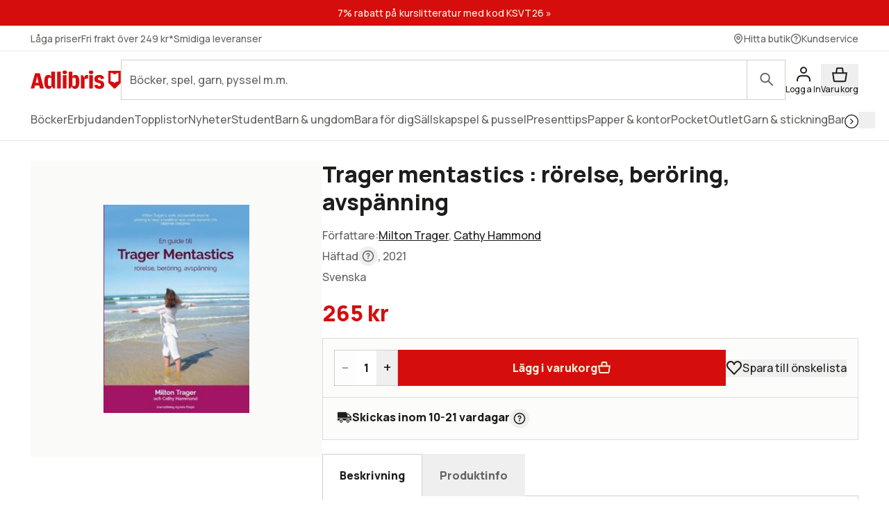

--- FILE ---
content_type: text/html; charset=utf-8
request_url: https://www.adlibris.com/sv/bok/trager-mentastics-rorelse-beroring-avspanning-9789198537048
body_size: 38371
content:
<!DOCTYPE html><html lang="sv" class="text-full text-text font-sans __variable_bba032  focus:outline-link leading-body selection:bg-decorative-off-white bg-fill-primary selection:text-content-primary h-full "><head><meta charSet="utf-8"/><meta name="viewport" content="width=device-width, initial-scale=1"/><link rel="preload" as="image" href="https://www.adlibris.com/images/9789198537048/trager-mentastics-rorelse-beroring-avspanning.jpg" fetchPriority="high"/><link rel="preload" as="image" href="https://www.pricerunner.se/widget/cheapest/image/2140?sku=9789198537048&amp;lang=sv&amp;width=100"/><link rel="stylesheet" href="/_next/static/css/0baf0f5ddf4cdf5a.css" data-precedence="next"/><link rel="stylesheet" href="/_next/static/css/8991e4f5952c0528.css" data-precedence="next"/><link rel="stylesheet" href="/_next/static/css/0c3a8bd83dbf4f1e.css" data-precedence="next"/><link rel="preload" as="script" fetchPriority="low" href="/_next/static/chunks/webpack-297616de18c366f8.js"/><script src="/_next/static/chunks/87c73c54-dd8d81ac9604067c.js" async=""></script><script src="/_next/static/chunks/18-2e1704a096d0179e.js" async=""></script><script src="/_next/static/chunks/main-app-21c297176ac454b4.js" async=""></script><script src="/_next/static/chunks/app/error-f27d5da8cb287bd3.js" async=""></script><script src="/_next/static/chunks/app/%5Blocale%5D/(product)/error-c72937f30fc46436.js" async=""></script><script src="/_next/static/chunks/app/%5Blocale%5D/(product)/bok/%5Bslug%5D/layout-2d580aa029ff377a.js" async=""></script><script src="/_next/static/chunks/9664-bbf55e28a0306eec.js" async=""></script><script src="/_next/static/chunks/1382-18815bb66e3cdd37.js" async=""></script><script src="/_next/static/chunks/3813-756a83f20ec61cb6.js" async=""></script><script src="/_next/static/chunks/1574-af1e482bac163911.js" async=""></script><script src="/_next/static/chunks/8431-a66f0611289afeb9.js" async=""></script><script src="/_next/static/chunks/8365-f8207a8d0e17d411.js" async=""></script><script src="/_next/static/chunks/1413-574628daf38f4f77.js" async=""></script><script src="/_next/static/chunks/1503-b0f162141b6f11c4.js" async=""></script><script src="/_next/static/chunks/6132-8a1fbd88aadd8e2b.js" async=""></script><script src="/_next/static/chunks/7732-74ed28efb3e91847.js" async=""></script><script src="/_next/static/chunks/4627-f5b5073496993230.js" async=""></script><script src="/_next/static/chunks/2817-bd73fc06106a48ca.js" async=""></script><script src="/_next/static/chunks/app/%5Blocale%5D/(product)/bok/%5Bslug%5D/page-2d6b779eeb58af5f.js" async=""></script><script src="/_next/static/chunks/app/%5Blocale%5D/error-182e9dc2f3fbaef0.js" async=""></script><script src="/_next/static/chunks/app/%5Blocale%5D/not-found-4cb4e7ecc93a2d54.js" async=""></script><link rel="preload" href="https://js.testfreaks.com/onpage/adlibris.com-se/head.js" as="script"/><link rel="preload" href="https://js.sentry-cdn.com/7164723bd86e4c3d9472509aa8d75d78.min.js" as="script" crossorigin=""/><meta name="next-size-adjust" content=""/><meta name="google-site-verification" content="YeW2tSwDxSFUlJ7g_XGcZjF14Ewod3Rbm0Sk8t6XkTo"/><link rel="preload" href="/fonts/AdlibrisSans-Medium.woff2" as="font" type="font/woff2" crossorigin="anonymous"/><link rel="preload" href="/fonts/AdlibrisSans-Bold.woff2" as="font" type="font/woff2" crossorigin="anonymous"/><title>Trager mentastics : rörelse, beröring, avspänning - Milton Trager, Cathy Hammond - häftad (9789198537048) | Adlibris Bokhandel</title><meta name="description" content="Köp boken Trager mentastics : rörelse, beröring, avspänning av Milton Trager, Cathy Hammond (ISBN 9789198537048) hos Adlibris. Fraktfritt över 249 kr. Alltid bra priser och snabb leverans. | Adlibris"/><link rel="canonical" href="https://www.adlibris.com/sv/bok/trager-mentastics-rorelse-beroring-avspanning-9789198537048"/><link rel="alternate" hrefLang="sv-SE" href="https://www.adlibris.com/sv/bok/trager-mentastics-rorelse-beroring-avspanning-9789198537048"/><link rel="alternate" hrefLang="nb-NO" href="https://www.adlibris.com/nb/bok/trager-mentastics-rorelse-beroring-avspanning-9789198537048"/><link rel="alternate" hrefLang="fi-FI" href="https://www.adlibris.com/fi/kirja/trager-mentastics-rorelse-beroring-avspanning-9789198537048"/><link rel="alternate" hrefLang="sv-FI" href="https://www.adlibris.com/sv-FI/bok/trager-mentastics-rorelse-beroring-avspanning-9789198537048"/><link rel="alternate" hrefLang="x-default" href="https://www.adlibris.com/sv/bok/trager-mentastics-rorelse-beroring-avspanning-9789198537048"/><meta property="og:title" content="Trager mentastics : rörelse, beröring, avspänning - Milton Trager, Cathy Hammond - häftad (9789198537048) | Adlibris Bokhandel"/><meta property="og:description" content="Köp boken Trager mentastics : rörelse, beröring, avspänning av Milton Trager, Cathy Hammond (ISBN 9789198537048) hos Adlibris. Fraktfritt över 249 kr. Alltid bra priser och snabb leverans. | Adlibris"/><meta property="og:image" content="https://www.adlibris.com/images/9789198537048/trager-mentastics-rorelse-beroring-avspanning.jpg"/><meta property="og:image:secure_url" content="https://www.adlibris.com/images/9789198537048/trager-mentastics-rorelse-beroring-avspanning.jpg"/><meta name="twitter:card" content="summary_large_image"/><meta name="twitter:title" content="Trager mentastics : rörelse, beröring, avspänning - Milton Trager, Cathy Hammond - häftad (9789198537048) | Adlibris Bokhandel"/><meta name="twitter:description" content="Köp boken Trager mentastics : rörelse, beröring, avspänning av Milton Trager, Cathy Hammond (ISBN 9789198537048) hos Adlibris. Fraktfritt över 249 kr. Alltid bra priser och snabb leverans. | Adlibris"/><meta name="twitter:image" content="https://www.adlibris.com/images/9789198537048/trager-mentastics-rorelse-beroring-avspanning.jpg"/><meta name="twitter:image:secure_url" content="https://www.adlibris.com/images/9789198537048/trager-mentastics-rorelse-beroring-avspanning.jpg"/><link rel="icon" href="/favicon.ico" type="image/x-icon" sizes="48x48"/><link rel="icon" href="/icon.svg?d1c8fa7ec9b2f7b1" type="image/svg+xml" sizes="any"/><link rel="apple-touch-icon" href="/apple-icon.png?84e65ed3c26f5e86" type="image/png" sizes="120x120"/><script src="/_next/static/chunks/polyfills-42372ed130431b0a.js" noModule=""></script></head><body class="relative lg:overflow-y-scroll"><div hidden=""><!--$--><!--/$--></div><div class="relative flex min-h-screen flex-col"><a class="focus:bg-fill-primary  sr-only absolute h-80 w-80 -translate-y-[1000px] transition focus:not-sr-only focus:fixed focus:z-50 focus:translate-y-0 focus:p-16" href="#main-content">Gå direkt till innehållet</a><!--$?--><template id="B:0"></template><div class="skeleton bg-fill-skeleton h-[37px]"></div><div class="bg-fill-primary border-b-1 border-stroke-border-primary top-0 z-30 max-md:pt-[8px] md:sticky"><div class="max-w-1240 page-padding mx-auto flex w-full flex-wrap justify-between gap-12 pt-12  md:flex-nowrap md:items-center md:gap-20"><span class="flex items-center"><svg width="130" height="33" viewBox="0 0 136 33" fill="none" xmlns="http://www.w3.org/2000/svg" class="text-fill-brand"><mask id="unique-a" style="mask-type:luminance" maskUnits="userSpaceOnUse" x="0" y="1" width="136" height="30"><path d="M0 1.527h136v28.475H0V1.527Z" fill="#fff"></path></mask><g mask="url(#unique-a)"><path d="M68.114 21.495c0 2.702-.991 4.085-2.908 4.085-.925 0-1.52-.263-2.247-.988V13.524c.66-.626 1.388-.922 2.313-.922 1.85 0 2.842 1.35 2.842 3.92v4.974Zm-.628-12.978c-2.115 0-3.668 1.055-4.461 2.932V3.774h-5.552v25.364h2.446l2.148-3.393c.562 2.57 2.28 3.92 4.957 3.92 4.262 0 6.576-3.723 6.576-10.607 0-7.016-2.05-10.54-6.114-10.54ZM54.83 4.663c0 1.845-1.19 2.866-3.305 2.866-2.148 0-3.338-1.02-3.338-2.866 0-1.778 1.223-2.8 3.338-2.8s3.305 1.022 3.305 2.8ZM85.199 8.55c.43 0 .892.033 1.255.132v5.699c-.495-.198-1.19-.33-1.883-.33-1.421 0-2.644.56-3.206 1.417v13.67H75.88V8.946h2.61l2.644 4.051v-.066c0-2.865 1.421-4.38 4.065-4.38Zm9.285-3.887c0 1.845-1.156 2.866-3.271 2.866-2.148 0-3.338-1.02-3.338-2.866 0-1.778 1.223-2.8 3.338-2.8 2.082 0 3.272 1.022 3.272 2.8Zm-6.047 4.283h5.486v20.191h-5.486V8.946ZM31.268 24.592c-.727.725-1.322.988-2.247.988-1.917 0-2.908-1.383-2.908-4.084v-4.974c0-2.57.991-3.92 2.842-3.92.925 0 1.652.296 2.313.922v11.068Zm-.066-13.143c-.793-1.877-2.346-2.932-4.461-2.932-4.065 0-6.114 3.525-6.114 10.541 0 6.884 2.314 10.607 6.576 10.607 2.677 0 4.395-1.35 4.957-3.92l2.148 3.393h2.446V3.774h-5.552v7.675Zm79.739 11.825c0 3.887-2.809 6.358-7.237 6.358-4.46 0-7.468-2.076-7.865-5.435l4.99-.89c.232 1.417 1.289 2.273 2.743 2.273 1.355 0 2.247-.823 2.247-2.075 0-1.416-1.09-2.306-3.337-2.734-4.428-.758-6.345-2.57-6.345-5.995 0-3.69 3.007-6.259 7.369-6.259 4.197 0 7.039 2.142 7.303 5.501l-4.99.89c-.033-1.384-.958-2.339-2.28-2.339-1.388 0-2.214.692-2.214 1.877 0 1.153.859 1.746 3.503 2.405 4.362 1.054 6.113 2.899 6.113 6.423Zm-70.916-19.5h5.519v25.364h-5.519V3.774ZM7.74 20.376l1.62-6.588.595-3.294.594 3.294 1.454 6.588H7.74ZM6.814 6.08.205 29.138h5.287l1.19-4.48h6.345l1.09 4.48h6.015L13.985 6.08h-7.17ZM48.75 8.946h5.486v20.191h-5.486V8.946Zm83.679 9.284a8.404 8.404 0 0 0-5.891 2.398 8.404 8.404 0 0 0-5.891-2.398V5.65c2.293 0 4.373.914 5.891 2.398a8.403 8.403 0 0 1 5.891-2.398V18.23ZM117.279 2.292v18.456l8.416 8.39h1.684l8.416-8.39V2.292h-18.516Z" fill="#D60D0D"></path></g></svg></span><div class="w-full max-md:mt-[8px]"><div wai-aria="search" class="flex w-full items-center justify-between"><div class="relative flex w-full items-center"><div class="w-full"><label for="autocomplete-placeholder" class="sr-only"></label><input class="peer/input bg-fill-primary text-content-primary rounded-default w-full appearance-none border-1 border-stroke-border-primary undefined rounded-r-default px-12 py-16 pr-[100px] text-xs focus:outline-stroke-border-primary focus:border-1 focus:outline-none focus:-outline-offset-1 placeholder-shown:pr-[70px] placeholder:text-content-secondary" type="search" spellCheck="false" autoCorrect="off" autoComplete="off" data-testid="search-input-facade" id="autocomplete-placeholder" aria-placeholder="" placeholder="" name="q"/></div><div class="peer-focus/input:border-stroke-border-primary border-stroke-border-primary border-l-1 focus:outline-stroke-border-primary rounded-r-default absolute right-0 grid h-full w-56 flex-shrink-0 cursor-pointer place-content-center bg-inherit focus:outline-2 peer-focus/input:h-[56px]"><span class="sr-only"></span><svg width="24" height="24" viewBox="0 0 24 25" fill="none" xmlns="http://www.w3.org/2000/svg" class="text-content-secondary"><circle cx="9.5" cy="9.5" r="6.5" stroke="currentColor" stroke-width="2"></circle><path d="M19.793 21.207a1 1 0 0 0 1.414-1.415l-1.414 1.415Zm-6.5-6.5 6.5 6.5 1.414-1.415-6.5-6.5-1.414 1.415Z" fill="currentColor"></path></svg></div></div></div></div></div><div class="scrollbar-hide page-padding max-w-1240 mx-auto flex h-56 w-full items-center gap-12 scroll-smooth"><div class="skeleton grid h-20 w-[120px] place-content-center rounded-sm"></div><div class="skeleton grid h-20 w-[120px] place-content-center rounded-sm"></div><div class="skeleton grid h-20 w-[120px] place-content-center rounded-sm"></div><div class="skeleton grid h-20 w-[120px] place-content-center rounded-sm"></div><div class="skeleton grid h-20 w-[120px] place-content-center rounded-sm"></div><div class="skeleton grid h-20 w-[120px] place-content-center rounded-sm"></div><div class="skeleton grid h-20 w-[120px] place-content-center rounded-sm"></div></div><div class="skeleton bg-fill-skeleton h-[58px] md:h-[37px]"></div></div><!--/$--><!--$--><div class="mx-auto w-full"></div><!--/$--><main class="relative flex w-full flex-grow flex-col" id="main-content"><!--$?--><template id="B:1"></template><!--/$--><!--$?--><template id="B:2"></template><!--/$--><div data-testid="pdp-book" class="bg-fill-primary max-w-1240 page-padding pdp-tablet:flex pdp-tablet:gap-20 mx-auto mb-48 w-full pt-28 lg:gap-28 lg:pt-48"><div class="pdp-tablet:sticky pdp-tablet:top-[230px] top-16 flex flex-col self-start"><div class="relative"><div class="pdp-tablet:w-[420px] mb-20 w-full"><div class="relative flex flex-col justify-center py-16 md:py-64"><div class="bg-fill-product pointer-events-none absolute mx-auto h-full w-full mix-blend-multiply"></div><div class="mx-auto flex h-[300px] w-[300px] justify-center "><div tabindex="0" role="button" aria-label="Trager mentastics : rörelse, beröring, avspänning" class="h-full w-full object-contain object-center cursor-auto"><img fetchPriority="high" alt="Trager mentastics : rörelse, beröring, avspänning" class="h-full w-full object-contain object-center" height="250" src="https://www.adlibris.com/images/9789198537048/trager-mentastics-rorelse-beroring-avspanning.jpg" width="200"/></div></div></div><!--$?--><template id="B:3"></template><!--/$--></div><div class="bg-fill-primary/65 pdp-tablet:mb-0 pdp-tablet:hidden absolute bottom-20 right-0 flex-shrink-0 p-12 md:bg-transparent"><!--$?--><template id="B:4"></template><div class="text-content-disabled micro-2 flex flex-col items-center md:mb-0 md:flex-row md:gap-8 md:text-xs"><svg width="24" height="25" viewBox="0 0 24 25" fill="none" xmlns="http://www.w3.org/2000/svg" class="*:fill-content-disabled"><path fill-rule="evenodd" clip-rule="evenodd" d="M1 8.321c0-3.443 2.675-6.316 6.072-6.316 2.046 0 3.833 1.046 4.928 2.628 1.096-1.582 2.883-2.628 4.928-2.628C20.326 2.005 23 4.878 23 8.321a6.43 6.43 0 0 1-1.762 4.45l-8.514 8.924a1 1 0 0 1-1.447 0l-8.515-8.924A6.43 6.43 0 0 1 1 8.32Z" fill="#ED0C14"></path></svg><span>Spara</span></div><!--/$--></div></div><!--$?--><template id="B:5"></template><!--/$--><!--$--><!--/$--></div><div class="w-full"><header><div class="pdp-tablet:mt-0 mb:mb-8 mb-8 flex flex-col gap-4"><h1 class="heading-default-styling text-lg md:mb-8 md:text-xl">Trager mentastics : rörelse, beröring, avspänning</h1></div><div class="mb-0"><div class="mb-20"><div class="flex items-baseline gap-4 flex-row"><div class="relative w-full"><div class="text-content-primary relative cursor-pointer overflow-hidden" style="height:28px"><div><div class="text-content-secondary flex gap-8 pb-4">Författare<!-- -->:<div><a class="link pb-4" href="https://www.adlibris.com/se/sok?filter=author%3AMilton+Trager">Milton Trager</a>, <a class="link pb-4" href="https://www.adlibris.com/se/sok?filter=author%3ACathy+Hammond">Cathy Hammond</a></div></div></div></div><div class="" style="background:linear-gradient(to top, rgba(255,255,255,0.9) 0%, rgba(255,255,255,0) 50%)"></div></div></div><div class="text-content-secondary pb-4"><span class="flex items-center"><span class="inline-flex items-center"><span class="capitalize">häftad</span><span class="sr-only"></span><div class="relative inline-block"><button class="grid h-28 w-28 place-content-center rounded-full "><span class="sr-only"><a target="_blank" rel="noopener noreferrer" href="/sv/kundservice/fragor/information-om-vara-bokformat-och-bandtyper">Läs mer om olika format här</a></span><svg width="24" height="24" viewBox="0 0 24 24" fill="none" xmlns="http://www.w3.org/2000/svg" class="h-[18px] w-[18px]"><path d="M12 15.023a1.25 1.25 0 1 1 0 2.5 1.25 1.25 0 0 1 0-2.5ZM11.326 6.067a3.5 3.5 0 0 1 2.046 6.656.912.912 0 0 0-.319.214c-.05.057-.046.078-.045.068a1 1 0 0 1-2-.006c0-1.151.93-1.841 1.584-2.118a1.5 1.5 0 0 0 .762-.718 1.504 1.504 0 0 0-.155-1.577 1.503 1.503 0 0 0-1.484-.557 1.5 1.5 0 0 0-1.088.885l-.068.197-.031.098a1 1 0 0 1-1.922-.515l.021-.1.072-.234a3.501 3.501 0 0 1 2.627-2.293Z" fill="currentColor"></path><path fill-rule="evenodd" clip-rule="evenodd" d="M12 1c6.076 0 11 4.924 11 11 0 6.075-4.924 11-11 11-6.075 0-11-4.925-11-11C1 5.923 5.925 1 12 1Zm0 2a9 9 0 1 0 0 18 9 9 0 0 0 0-18Z" fill="currentColor"></path></svg></button></div></span>, 2021</span></div><div class="text-content-secondary flex items-center gap-8 pb-4 capitalize"><span>Svenska</span></div><div id="testfreaks-badge" class="mt-[2px]"></div><!--$?--><template id="B:6"></template><!--/$--></div><div class="mb-20 flex items-center gap-16"><!--$?--><template id="B:7"></template><div class="skeleton bg-fill-secondary h-[32px] w-80"></div><!--/$--><img alt="Lägsta pris på PriceRunner" src="https://www.pricerunner.se/widget/cheapest/image/2140?sku=9789198537048&amp;lang=sv&amp;width=100"/></div><div class="bg-fill-inset-primary border-1 border-stroke-insetBox mb-0 flex flex-col items-stretch gap-16 border-b-0 p-16 md:flex-row"><!--$?--><template id="B:8"></template><span class=" border-1 border-stroke-border-primary rounded-default bg-fill-primary flex justify-between font-bold"><button class="text-md font-regular w-[30px] select-none disabled:opacity-50" disabled="">–<span class="sr-only">Minska antal</span></button><label class="flex"><span class="sr-only">Antal</span><input class="[&amp;::-webkit-outer-spin-button]:appearance-none&quot; text-center [appearance:textfield] [&amp;::-webkit-inner-spin-button]:appearance-none w-[30px]" max="150" min="1" type="number" pattern="[0-9]*" disabled="" value="1"/></label><button class="text-md font-regular w-[30px] select-none disabled:opacity-50" disabled="">+<span class="sr-only">Öka antal</span></button></span><button class="button-primary text-content-inverted bg-fill-brand flex w-full items-center gap-8 whitespace-nowrap p-16 md:w-full" disabled="">Lägg i varukorg<svg width="20" height="20" viewBox="0 0 24 25" fill="none" xmlns="http://www.w3.org/2000/svg"><path d="M3.745 22.295 2.153 11.154h19.694l-1.592 11.141a1 1 0 0 1-.99.859H4.735a1 1 0 0 1-.99-.859Z" fill="currentColor" stroke="currentColor" stroke-width="2"></path><path d="m16.13 5.033.742 6.12H7.129l.741-6.12a1 1 0 0 1 .993-.88h6.274a1 1 0 0 1 .993.88Z" stroke="currentColor" stroke-width="2"></path></svg></button><!--/$--><div class="pdp-tablet:flex pdp-tablet:mb-0 hidden flex-shrink-0 items-center"><!--$?--><template id="B:9"></template><div class="text-content-disabled micro-2 flex flex-col items-center md:mb-0 md:flex-row md:gap-8 md:text-xs"><svg width="24" height="25" viewBox="0 0 24 25" fill="none" xmlns="http://www.w3.org/2000/svg" class="*:fill-content-disabled"><path fill-rule="evenodd" clip-rule="evenodd" d="M1 8.321c0-3.443 2.675-6.316 6.072-6.316 2.046 0 3.833 1.046 4.928 2.628 1.096-1.582 2.883-2.628 4.928-2.628C20.326 2.005 23 4.878 23 8.321a6.43 6.43 0 0 1-1.762 4.45l-8.514 8.924a1 1 0 0 1-1.447 0l-8.515-8.924A6.43 6.43 0 0 1 1 8.32Z" fill="#ED0C14"></path></svg><span>Spara till önskelista</span></div><!--/$--></div></div></div></header><div class="bg-fill-inset-primary border-stroke-insetBox border-1 rounded-default pdp-tablet:mb-20 relative z-10 mb-20 flex items-center justify-between px-20 py-16"><!--$?--><template id="B:a"></template><div class="skeleton h-24 w-[220px] rounded-md"></div><!--/$--><!--$--><!--/$--></div><div class="mb-48 empty:hidden"><!--$?--><template id="B:b"></template><!--/$--></div><div class="border-b-1 pdp-tablet:border-0 border-stroke-divider-primary border-solid"><div class="pdp-tablet:hidden block"><div class="border-stroke-divider-primary border-t-1 border-solid"><button type="button" aria-expanded="true" aria-controls="acc-description" id="accordion-id-description" class="leading-heading text-md group flex w-full items-center justify-between pb-20 pt-20 font-sans font-bold aria-expanded:pb-20"><h2 class="text-content-primary scroll-m-[180px] md:scroll-m-[130px]" id="beskrivning">Beskrivning</h2><svg width="24" height="24" viewBox="0 0 24 25" fill="none" xmlns="http://www.w3.org/2000/svg"><rect x="2" y="12" width="20" height="2" rx="1" fill="currentColor"></rect></svg></button><div id="acc-description" role="region" aria-labelledby="accordion-id-description" class="motion-reduce:transition-none grid overflow-hidden transition-all duration-200 ease-in-out" style="grid-template-rows:1fr"><div class="min-h-0"><div class="motion-reduce:transition-none transition-all duration-200 ease-in-out pb-48" style="opacity:1"><div class="flex items-baseline gap-4 flex-col"><div class="relative w-full"><div class="text-content-primary relative cursor-pointer overflow-hidden" style="height:140px"><div><div class="product-page-info-wrapper"><p><b>Trager Mentastics – movement as a way to agelessness</b></p><p>Lär dig släppa spänningar och stress. Hitta tillbaka till din kropps naturliga rörelsemönster.</p><p><i>”Värdet av alla ord och det enda syftet med den här boken är<br />att stimulera din längtan att genom rörelse utforska en unik väg<br />till personlig utveckling och psykofysisk integrering.”<br />– Milton Trager –</i></p><p>Den här boken är en praktisk, inspirerande och poetisk introduktion till den amerikanske läkaren Milton Tragers rörelseövningar som kallas Trager® Mentastics.</p><p>Övningarna är ett sätt att med öppen nyfikenhet och lyhördhet öka medvetenheten om vår kropp och hur vi kan röra oss mjukare, lättare och friare. Allt utifrån våra egna förutsättningar.</p><p>Boken är översatt till svenska av författaren Agneta Pleijel och är rikt illustrerad med svartvita fotografier där Milton Trager själv visar flera av övningarna.</p><p><b>Enkla rörelser till självhjälp</b></p><p>Boken fokuserar på de enkla rörelser till självhjälp som är en del av behandlingsformen Trager Approach, även kallat Psykofysisk integrering. Milton Trager och hans fru Emily döpte rörelserna till ”Mentastics”. En ganska logisk och fyndig sammansättning av orden ”mental och gymnastik”. Men Trager Approach är mer än dessa rörelser. Den omfattar även en kroppsbehandling, som utförs av en diplomerad Tragerterapeut med klienten liggande på ett behandlingsbord.</p><p><b>Släppa spänningar och stress</b></p><p>Trager Mentastics är enkla rörelseövningar som kan få spänningar orsakade av stress att släppa och ersätta värk, smärta och stelhet med välbehag. Rörelserna är lätta att utföra, väldigt mjuka och fungerar oavsett ålder och funktionsförmåga. De kan vara såväl meditativa som lekfulla. Att införliva rörelserna i din vardag kan bli ett enkelt sätt att bli mjukare, rörligare och förbättra din kroppshållning, andning och balans.</p><p><b>Hur kan rörelsen kännas lättare, friare?</b></p> Centralt i Mentastics är att utforska och känna vikten i våra rörelser och återkommande ställa frågorna: <i>”Hur kan jag använda min kropp för att kunna röra mig mer avspänt, med mindre ansträngning?”, ”Hur kan den här rörelsen kännas lättare, friare? Och ännu friare än det här?”.</i><p>Minsta rörelse åtföljd av dessa frågor kan åstadkomma kvalitativa förändringar, inte bara i den fysiska rörelsen utan även i känsloupplevelsen av din hållning och hur du för dig, din andning, ditt inre – och ditt sätt att förhålla dig till emotioner och tankar.</p><p>Mentastics handlar inte om hur många, hur snabba eller fysiskt kraftfulla rörelserna är, utan görs i stället i känslan av hur lätta, hur fria, hur sköna och fulländade rörelserna kan bli.</p><p><b>Positiva känslomässiga upplevelser överbryggar</b></p><p>Grundfilosofin i Trager Approach är i princip att tillföra så många positiva, behagliga känslomässiga upplevelser att de överbryggar smärtsamma och negativa. Det positiva tar överhanden och det avspeglar sig i hela människan såväl i sinnet som i uttrycket och i kroppens rörelser.</p><p>En viktig del är vad Milton Trager kallade ”hook-up”, det finstämda tillstånd som uppstår när man i rörelse kommer i kontakt med den universella kraft som omger oss alla. En känsla djupare än avslappning. Känslan är frid och ger ett harmoniskt flöde av energi och rytm, som meditation i rörelse. Milton Trager betonade vikten av att förmedla någonting bättre, ljusare, öppnare, mera levande och framför allt en djup känsla av fridfullhet och kärlek till livet. Ytterst handlar Trager Approach om upplevelsen av att kropp och själ är en enhet.</p><p><b>Om författaren</b></p><p>Milton Trager (1908-1997) var en amerikansk läkare som ägnade sitt liv åt att utforska effekterna av hur inkännande beröring och lätta rörelser påverkar kroppen och nervsystemet.</p></div></div></div><div class="pointer-events-none absolute bottom-0 left-0 h-[96px] w-full" style="background:linear-gradient(to top, rgba(255,255,255,0.9) 0%, rgba(255,255,255,0) 50%)"></div></div></div></div></div></div></div></div><!--$?--><template id="B:c"></template><!--/$--><div class="pdp-tablet:hidden block"><div class="border-stroke-divider-primary border-t-1 border-solid"><button type="button" aria-expanded="false" aria-controls="acc-product-info" id="accordion-id-product-info" class="leading-heading text-md group flex w-full items-center justify-between pb-20 pt-20 font-sans font-bold aria-expanded:pb-20"><h2 class="text-content-primary scroll-m-[180px] md:scroll-m-[130px]" id="produktinfo">Produktinfo</h2><svg width="24" height="24" viewBox="0 0 21 21" fill="none" xmlns="http://www.w3.org/2000/svg"><rect x="9.664" y="2.166" width="1.667" height="16.666" rx="0.833" fill="currentColor"></rect><rect x="2.164" y="11.334" width="1.667" height="16.666" rx="0.833" transform="rotate(-90 2.164 11.334)" fill="currentColor"></rect></svg></button><div id="acc-product-info" role="region" aria-labelledby="accordion-id-product-info" class="motion-reduce:transition-none grid overflow-hidden transition-all duration-200 ease-in-out" style="grid-template-rows:0fr"><div class="min-h-0"><div class="motion-reduce:transition-none transition-all duration-200 ease-in-out pb-0" style="opacity:0"><dl class="text-content-secondary flex flex-col gap-8"><div><dt class=" inline-block after:mr-2 after:inline-block after:content-[&#x27;:&#x27;]">Författare</dt><dd class="inline-block select-all"><a class="link" href="https://www.adlibris.com/se/sok?filter=author%3AMilton+Trager">Milton Trager</a>, <a class="link" href="https://www.adlibris.com/se/sok?filter=author%3ACathy+Hammond">Cathy Hammond</a></dd></div><div><dt class=" inline-block after:mr-2 after:inline-block after:content-[&#x27;:&#x27;]">Illustratörer</dt><dd class="inline-block select-all"><a class="link" href="https://www.adlibris.com/se/sok?q=Gunnar+Strandh">Gunnar Strandh</a>, <a class="link" href="https://www.adlibris.com/se/sok?q=Calo+Bido">Calo Bido</a></dd></div><div><dt class=" inline-block after:mr-2 after:inline-block after:content-[&#x27;:&#x27;]">Översättare</dt><dd class="inline-block select-all"><a class="link" href="https://www.adlibris.com/se/sok?q=Agneta+Pleijel">Agneta Pleijel</a></dd></div><div><dt class=" inline-block after:mr-2 after:inline-block after:content-[&#x27;:&#x27;]">Redaktör</dt><dd class="inline-block select-all"><a class="link" href="https://www.adlibris.com/se/sok?q=Birgitta+Hultqvist">Birgitta Hultqvist</a>, <a class="link" href="https://www.adlibris.com/se/sok?q=Mygg+Hellbom">Mygg Hellbom</a></dd></div><div><dt class=" inline-block after:mr-2 after:inline-block after:content-[&#x27;:&#x27;]">ISBN</dt><dd class="inline-block select-all">9789198537048</dd></div><div><dt class=" inline-block after:mr-2 after:inline-block after:content-[&#x27;:&#x27;]">Språk</dt><dd class="inline-block select-all">Svenska</dd></div><div><dt class=" inline-block after:mr-2 after:inline-block after:content-[&#x27;:&#x27;]">Vikt</dt><dd class="inline-block select-all">490 gram</dd></div><div><dt class=" inline-block after:mr-2 after:inline-block after:content-[&#x27;:&#x27;]">Utgivningsdatum</dt><dd class="inline-block select-all">2021-08-08</dd></div><div><dt class=" inline-block after:mr-2 after:inline-block after:content-[&#x27;:&#x27;]">Förlag</dt><dd class="inline-block select-all"><a class="link" href="https://www.adlibris.com/se/sok?filter=publisher%3ATurning+Pages">Turning Pages</a></dd></div><div><dt class=" inline-block after:mr-2 after:inline-block after:content-[&#x27;:&#x27;]">Sidor</dt><dd class="inline-block select-all">179</dd></div></dl></div></div></div></div></div><div class="pdp-tablet:block mb-48 mt-20 hidden w-full"><div dir="ltr" data-orientation="horizontal"><div role="tablist" aria-orientation="horizontal" class="flex flex-row whitespace-nowrap" tabindex="-1" data-orientation="horizontal" style="outline:none"><button type="button" role="tab" aria-selected="true" aria-controls="radix-_R_2aa5fcnpfiv9jaivb_-content-description" data-state="active" id="radix-_R_2aa5fcnpfiv9jaivb_-trigger-description" class=" text-content-secondary leading-heading aria-selected:text-content-primary aria-selected:bg-fill-primary aria-selected:border-stroke-border-primary border-l-1 border-r-1 border-t-1 aria-selected:rounded-t-default border-transparent px-24 py-20 font-sans text-xs font-bold" tabindex="-1" data-orientation="horizontal" data-radix-collection-item="">Beskrivning</button><button type="button" role="tab" aria-selected="false" aria-controls="radix-_R_2aa5fcnpfiv9jaivb_-content-product-info" data-state="inactive" id="radix-_R_2aa5fcnpfiv9jaivb_-trigger-product-info" class=" text-content-secondary leading-heading aria-selected:text-content-primary aria-selected:bg-fill-primary aria-selected:border-stroke-border-primary border-l-1 border-r-1 border-t-1 aria-selected:rounded-t-default border-transparent px-24 py-20 font-sans text-xs font-bold" tabindex="-1" data-orientation="horizontal" data-radix-collection-item="">Produktinfo</button></div><div data-state="active" data-orientation="horizontal" role="tabpanel" aria-labelledby="radix-_R_2aa5fcnpfiv9jaivb_-trigger-description" id="radix-_R_2aa5fcnpfiv9jaivb_-content-description" tabindex="0" class="border-1 rounded-bl-default rounded-br-default rounded-tr-default border-stroke-border-primary -mt-1" style="animation-duration:0s"><div class="px-28 py-28"><div class="flex items-baseline gap-4 flex-col"><div class="relative w-full"><div class="text-content-primary relative cursor-pointer overflow-hidden" style="height:140px"><div><div class="product-page-info-wrapper"><p><b>Trager Mentastics – movement as a way to agelessness</b></p><p>Lär dig släppa spänningar och stress. Hitta tillbaka till din kropps naturliga rörelsemönster.</p><p><i>”Värdet av alla ord och det enda syftet med den här boken är<br />att stimulera din längtan att genom rörelse utforska en unik väg<br />till personlig utveckling och psykofysisk integrering.”<br />– Milton Trager –</i></p><p>Den här boken är en praktisk, inspirerande och poetisk introduktion till den amerikanske läkaren Milton Tragers rörelseövningar som kallas Trager® Mentastics.</p><p>Övningarna är ett sätt att med öppen nyfikenhet och lyhördhet öka medvetenheten om vår kropp och hur vi kan röra oss mjukare, lättare och friare. Allt utifrån våra egna förutsättningar.</p><p>Boken är översatt till svenska av författaren Agneta Pleijel och är rikt illustrerad med svartvita fotografier där Milton Trager själv visar flera av övningarna.</p><p><b>Enkla rörelser till självhjälp</b></p><p>Boken fokuserar på de enkla rörelser till självhjälp som är en del av behandlingsformen Trager Approach, även kallat Psykofysisk integrering. Milton Trager och hans fru Emily döpte rörelserna till ”Mentastics”. En ganska logisk och fyndig sammansättning av orden ”mental och gymnastik”. Men Trager Approach är mer än dessa rörelser. Den omfattar även en kroppsbehandling, som utförs av en diplomerad Tragerterapeut med klienten liggande på ett behandlingsbord.</p><p><b>Släppa spänningar och stress</b></p><p>Trager Mentastics är enkla rörelseövningar som kan få spänningar orsakade av stress att släppa och ersätta värk, smärta och stelhet med välbehag. Rörelserna är lätta att utföra, väldigt mjuka och fungerar oavsett ålder och funktionsförmåga. De kan vara såväl meditativa som lekfulla. Att införliva rörelserna i din vardag kan bli ett enkelt sätt att bli mjukare, rörligare och förbättra din kroppshållning, andning och balans.</p><p><b>Hur kan rörelsen kännas lättare, friare?</b></p> Centralt i Mentastics är att utforska och känna vikten i våra rörelser och återkommande ställa frågorna: <i>”Hur kan jag använda min kropp för att kunna röra mig mer avspänt, med mindre ansträngning?”, ”Hur kan den här rörelsen kännas lättare, friare? Och ännu friare än det här?”.</i><p>Minsta rörelse åtföljd av dessa frågor kan åstadkomma kvalitativa förändringar, inte bara i den fysiska rörelsen utan även i känsloupplevelsen av din hållning och hur du för dig, din andning, ditt inre – och ditt sätt att förhålla dig till emotioner och tankar.</p><p>Mentastics handlar inte om hur många, hur snabba eller fysiskt kraftfulla rörelserna är, utan görs i stället i känslan av hur lätta, hur fria, hur sköna och fulländade rörelserna kan bli.</p><p><b>Positiva känslomässiga upplevelser överbryggar</b></p><p>Grundfilosofin i Trager Approach är i princip att tillföra så många positiva, behagliga känslomässiga upplevelser att de överbryggar smärtsamma och negativa. Det positiva tar överhanden och det avspeglar sig i hela människan såväl i sinnet som i uttrycket och i kroppens rörelser.</p><p>En viktig del är vad Milton Trager kallade ”hook-up”, det finstämda tillstånd som uppstår när man i rörelse kommer i kontakt med den universella kraft som omger oss alla. En känsla djupare än avslappning. Känslan är frid och ger ett harmoniskt flöde av energi och rytm, som meditation i rörelse. Milton Trager betonade vikten av att förmedla någonting bättre, ljusare, öppnare, mera levande och framför allt en djup känsla av fridfullhet och kärlek till livet. Ytterst handlar Trager Approach om upplevelsen av att kropp och själ är en enhet.</p><p><b>Om författaren</b></p><p>Milton Trager (1908-1997) var en amerikansk läkare som ägnade sitt liv åt att utforska effekterna av hur inkännande beröring och lätta rörelser påverkar kroppen och nervsystemet.</p></div></div></div><div class="pointer-events-none absolute bottom-0 left-0 h-[96px] w-full" style="background:linear-gradient(to top, rgba(255,255,255,0.9) 0%, rgba(255,255,255,0) 50%)"></div></div></div></div></div><div data-state="inactive" data-orientation="horizontal" role="tabpanel" aria-labelledby="radix-_R_2aa5fcnpfiv9jaivb_-trigger-product-info" hidden="" id="radix-_R_2aa5fcnpfiv9jaivb_-content-product-info" tabindex="0" class="border-1 rounded-bl-default rounded-br-default rounded-tr-default border-stroke-border-primary -mt-1"></div></div></div><!--$?--><template id="B:d"></template><!--/$--><!--$?--><template id="B:e"></template><!--/$--><div id="testfreaks-section" class="testfreaks-section scroll-mt-16 md:scroll-mt-[180px]"><div class="border-stroke-divider-primary border-t-1 border-solid"><button type="button" aria-expanded="false" aria-controls="acc-reviews" id="accordion-id-reviews" class="leading-heading text-md group flex w-full items-center justify-between pb-20 pt-20 font-sans font-bold aria-expanded:pb-20"><h2 class="text-content-primary scroll-m-[180px] md:scroll-m-[130px]" id="kundrecensioner">Kundrecensioner</h2><svg width="24" height="24" viewBox="0 0 21 21" fill="none" xmlns="http://www.w3.org/2000/svg"><rect x="9.664" y="2.166" width="1.667" height="16.666" rx="0.833" fill="currentColor"></rect><rect x="2.164" y="11.334" width="1.667" height="16.666" rx="0.833" transform="rotate(-90 2.164 11.334)" fill="currentColor"></rect></svg></button><div id="acc-reviews" role="region" aria-labelledby="accordion-id-reviews" class="motion-reduce:transition-none grid overflow-hidden transition-all duration-200 ease-in-out" style="grid-template-rows:0fr"><div class="min-h-0"><div class="motion-reduce:transition-none transition-all duration-200 ease-in-out pb-0" style="opacity:0"><div id="testfreaks-reviews" class="w-full"></div></div></div></div></div></div></div></div></div><!--$?--><template id="B:f"></template><!--/$--><!--$?--><template id="B:10"></template><!--/$--><!--$--><!--/$--><div></div></main><!--$?--><template id="B:11"></template><footer class="bg-fill-primary page-padding border-t-1 border-stroke-divider-primary page-padding h-[1180px] py-48 pb-80 pt-48 md:h-[560px]"><div class="max-w-1240 mx-auto grid w-full gap-20 md:grid-cols-4"><div class="grid gap-40"><div class="skeleton h-20 w-[160px] rounded-sm"></div><div class="grid gap-16"><span class="skeleton h-20 w-[120px] rounded-sm"></span><span class="skeleton h-20 w-[120px] rounded-sm"></span><span class="skeleton h-20 w-[120px] rounded-sm"></span><span class="skeleton h-20 w-[120px] rounded-sm"></span><span class="skeleton h-20 w-[120px] rounded-sm"></span><span class="skeleton h-20 w-[120px] rounded-sm"></span><span class="skeleton h-20 w-[120px] rounded-sm"></span><span class="skeleton h-20 w-[120px] rounded-sm"></span></div></div><div class="grid gap-40"><div class="skeleton h-20 w-[160px] rounded-sm"></div><div class="grid gap-16"><span class="skeleton h-20 w-[120px] rounded-sm"></span><span class="skeleton h-20 w-[120px] rounded-sm"></span><span class="skeleton h-20 w-[120px] rounded-sm"></span><span class="skeleton h-20 w-[120px] rounded-sm"></span><span class="skeleton h-20 w-[120px] rounded-sm"></span><span class="skeleton h-20 w-[120px] rounded-sm"></span><span class="skeleton h-20 w-[120px] rounded-sm"></span><span class="skeleton h-20 w-[120px] rounded-sm"></span></div></div><div class="grid gap-40"><div class="skeleton h-20 w-[160px] rounded-sm"></div><div class="grid gap-16"><span class="skeleton h-20 w-[120px] rounded-sm"></span><span class="skeleton h-20 w-[120px] rounded-sm"></span><span class="skeleton h-20 w-[120px] rounded-sm"></span><span class="skeleton h-20 w-[120px] rounded-sm"></span><span class="skeleton h-20 w-[120px] rounded-sm"></span><span class="skeleton h-20 w-[120px] rounded-sm"></span><span class="skeleton h-20 w-[120px] rounded-sm"></span><span class="skeleton h-20 w-[120px] rounded-sm"></span></div></div><div class="grid gap-40"><div class="skeleton h-20 w-[160px] rounded-sm"></div><div class="grid gap-16"><span class="skeleton h-20 w-[120px] rounded-sm"></span><span class="skeleton h-20 w-[120px] rounded-sm"></span><span class="skeleton h-20 w-[120px] rounded-sm"></span><span class="skeleton h-20 w-[120px] rounded-sm"></span><span class="skeleton h-20 w-[120px] rounded-sm"></span><span class="skeleton h-20 w-[120px] rounded-sm"></span><span class="skeleton h-20 w-[120px] rounded-sm"></span><span class="skeleton h-20 w-[120px] rounded-sm"></span></div></div></div></footer><!--/$--><!--$?--><template id="B:12"></template><footer class="bg-fill-primary page-padding border-t-1 border-stroke-divider-primary page-padding h-[1180px] py-48 pb-80 pt-48 md:h-[560px]"><div class="max-w-1240 mx-auto grid w-full gap-20 md:grid-cols-4"><div class="grid gap-40"><div class="skeleton h-20 w-[160px] rounded-sm"></div><div class="grid gap-16"><span class="skeleton h-20 w-[120px] rounded-sm"></span><span class="skeleton h-20 w-[120px] rounded-sm"></span><span class="skeleton h-20 w-[120px] rounded-sm"></span><span class="skeleton h-20 w-[120px] rounded-sm"></span><span class="skeleton h-20 w-[120px] rounded-sm"></span><span class="skeleton h-20 w-[120px] rounded-sm"></span><span class="skeleton h-20 w-[120px] rounded-sm"></span><span class="skeleton h-20 w-[120px] rounded-sm"></span></div></div><div class="grid gap-40"><div class="skeleton h-20 w-[160px] rounded-sm"></div><div class="grid gap-16"><span class="skeleton h-20 w-[120px] rounded-sm"></span><span class="skeleton h-20 w-[120px] rounded-sm"></span><span class="skeleton h-20 w-[120px] rounded-sm"></span><span class="skeleton h-20 w-[120px] rounded-sm"></span><span class="skeleton h-20 w-[120px] rounded-sm"></span><span class="skeleton h-20 w-[120px] rounded-sm"></span><span class="skeleton h-20 w-[120px] rounded-sm"></span><span class="skeleton h-20 w-[120px] rounded-sm"></span></div></div><div class="grid gap-40"><div class="skeleton h-20 w-[160px] rounded-sm"></div><div class="grid gap-16"><span class="skeleton h-20 w-[120px] rounded-sm"></span><span class="skeleton h-20 w-[120px] rounded-sm"></span><span class="skeleton h-20 w-[120px] rounded-sm"></span><span class="skeleton h-20 w-[120px] rounded-sm"></span><span class="skeleton h-20 w-[120px] rounded-sm"></span><span class="skeleton h-20 w-[120px] rounded-sm"></span><span class="skeleton h-20 w-[120px] rounded-sm"></span><span class="skeleton h-20 w-[120px] rounded-sm"></span></div></div><div class="grid gap-40"><div class="skeleton h-20 w-[160px] rounded-sm"></div><div class="grid gap-16"><span class="skeleton h-20 w-[120px] rounded-sm"></span><span class="skeleton h-20 w-[120px] rounded-sm"></span><span class="skeleton h-20 w-[120px] rounded-sm"></span><span class="skeleton h-20 w-[120px] rounded-sm"></span><span class="skeleton h-20 w-[120px] rounded-sm"></span><span class="skeleton h-20 w-[120px] rounded-sm"></span><span class="skeleton h-20 w-[120px] rounded-sm"></span><span class="skeleton h-20 w-[120px] rounded-sm"></span></div></div></div></footer><!--/$--></div><!--$--><!--/$--><script>requestAnimationFrame(function(){$RT=performance.now()});</script><script src="/_next/static/chunks/webpack-297616de18c366f8.js" id="_R_" async=""></script><div hidden id="S:0"><script type="application/ld+json">{"@context":"https://schema.org","@type":"Organization","name":"Adlibris","email":"info@adlibris.com","url":"https://adlibris.com/","description":"Upptäck vårt breda sortiment för en inspirerande vardag! Hitta nästa läsupplevelse, allt för ditt kreativa projekt och barnens lek. Alltid bra priser, fri frakt från 349 kr och snabb leverans. Välkommen in till Adlibris!","logo":"https://images.ctfassets.net/8btjtmbbyps0/3VuT6M9a8rYmWao12ycmrX/491340c1312ea84bcc474fea83e05fc1/adlibris-open-graph.png?h=600"}</script><script type="application/ld+json">{"@context":"https://schema.org","@type":"WebSite","url":"/sv","potentialAction":{"@type":"SearchAction","target":"https://www.adlibris.com/sv/sok?&q={search_term_string}","query-input":"required name=search_term_string"}}</script><header class="bg-fill-primary top-0 z-40 md:sticky"><div><a href="https://www.adlibris.com/sv/student"><div id="site-banner" class="bg-fill-brand text-content-inverted mx-auto flex w-full items-center justify-center px-20 py-8 text-center hover:underline"><p class="micro-1 max-w-default m-0 hyphens-none text-balance">7<!-- -->% rabatt på kurslitteratur med kod KSVT26 »
</p></div></a></div><div class="bg-fill-primary text-content-secondary border-b-1 border-stroke-divider-primary h-[37px] overflow-hidden"><div class="max-w-1240 page-padding flex items-start justify-center py-8 md:mx-auto md:justify-between"><ul class="flex flex-wrap justify-center gap-12 md:justify-start "><li class="text-2xs whitespace-nowrap"><span>Låga priser</span></li><li class="text-2xs whitespace-nowrap"><span>Fri frakt över 249 kr*</span></li><li class="text-2xs whitespace-nowrap"><span>Smidiga leveranser</span></li></ul><div class="hidden gap-16 md:flex"><a class="text-2xs flex items-center gap-4 whitespace-nowrap" href="/sv/om-adlibris/adlibris-butiker"><svg width="24" height="24" viewBox="0 0 24 24" fill="none" xmlns="http://www.w3.org/2000/svg" class="h-16 w-16"><path fill-rule="evenodd" clip-rule="evenodd" d="M12 6a4 4 0 1 1 0 8 4 4 0 0 1 0-8Zm0 2a2 2 0 1 0 0 4 2 2 0 0 0 0-4Z" fill="currentColor"></path><path fill-rule="evenodd" clip-rule="evenodd" d="M12 1c4.982 0 9 4.086 9 9.1 0 2.809-1.57 5.514-3.232 7.616-1.687 2.133-3.602 3.812-4.55 4.592a1.91 1.91 0 0 1-2.437 0c-.947-.78-2.862-2.46-4.549-4.592C4.57 15.614 3 12.908 3 10.1 3 5.086 7.018 1 12 1Zm0 2c-3.854 0-7 3.167-7 7.1 0 2.115 1.216 4.37 2.802 6.376 1.531 1.936 3.287 3.49 4.198 4.244.911-.754 2.667-2.307 4.198-4.244C17.784 14.47 19 12.215 19 10.1 19 6.167 15.854 3 12 3Z" fill="currentColor"></path></svg>Hitta butik</a><a class="text-2xs flex items-center gap-4 whitespace-nowrap" href="/sv/kundservice"><svg width="24" height="24" viewBox="0 0 24 24" fill="none" xmlns="http://www.w3.org/2000/svg" class="h-16 w-16"><path d="M12 15.023a1.25 1.25 0 1 1 0 2.5 1.25 1.25 0 0 1 0-2.5ZM11.326 6.067a3.5 3.5 0 0 1 2.046 6.656.912.912 0 0 0-.319.214c-.05.057-.046.078-.045.068a1 1 0 0 1-2-.006c0-1.151.93-1.841 1.584-2.118a1.5 1.5 0 0 0 .762-.718 1.504 1.504 0 0 0-.155-1.577 1.503 1.503 0 0 0-1.484-.557 1.5 1.5 0 0 0-1.088.885l-.068.197-.031.098a1 1 0 0 1-1.922-.515l.021-.1.072-.234a3.501 3.501 0 0 1 2.627-2.293Z" fill="currentColor"></path><path fill-rule="evenodd" clip-rule="evenodd" d="M12 1c6.076 0 11 4.924 11 11 0 6.075-4.924 11-11 11-6.075 0-11-4.925-11-11C1 5.923 5.925 1 12 1Zm0 2a9 9 0 1 0 0 18 9 9 0 0 0 0-18Z" fill="currentColor"></path></svg>Kundservice</a></div></div></div><div class="max-w-1240 page-padding flex flex-wrap justify-between gap-12 pt-12 md:mx-auto md:flex-nowrap md:items-center md:gap-20"><a class="flex items-center" href="/sv"><span class="sr-only">Till startsidan</span><svg width="130" height="33" viewBox="0 0 136 33" fill="none" xmlns="http://www.w3.org/2000/svg" class="text-fill-brand"><mask id="unique-a" style="mask-type:luminance" maskUnits="userSpaceOnUse" x="0" y="1" width="136" height="30"><path d="M0 1.527h136v28.475H0V1.527Z" fill="#fff"></path></mask><g mask="url(#unique-a)"><path d="M68.114 21.495c0 2.702-.991 4.085-2.908 4.085-.925 0-1.52-.263-2.247-.988V13.524c.66-.626 1.388-.922 2.313-.922 1.85 0 2.842 1.35 2.842 3.92v4.974Zm-.628-12.978c-2.115 0-3.668 1.055-4.461 2.932V3.774h-5.552v25.364h2.446l2.148-3.393c.562 2.57 2.28 3.92 4.957 3.92 4.262 0 6.576-3.723 6.576-10.607 0-7.016-2.05-10.54-6.114-10.54ZM54.83 4.663c0 1.845-1.19 2.866-3.305 2.866-2.148 0-3.338-1.02-3.338-2.866 0-1.778 1.223-2.8 3.338-2.8s3.305 1.022 3.305 2.8ZM85.199 8.55c.43 0 .892.033 1.255.132v5.699c-.495-.198-1.19-.33-1.883-.33-1.421 0-2.644.56-3.206 1.417v13.67H75.88V8.946h2.61l2.644 4.051v-.066c0-2.865 1.421-4.38 4.065-4.38Zm9.285-3.887c0 1.845-1.156 2.866-3.271 2.866-2.148 0-3.338-1.02-3.338-2.866 0-1.778 1.223-2.8 3.338-2.8 2.082 0 3.272 1.022 3.272 2.8Zm-6.047 4.283h5.486v20.191h-5.486V8.946ZM31.268 24.592c-.727.725-1.322.988-2.247.988-1.917 0-2.908-1.383-2.908-4.084v-4.974c0-2.57.991-3.92 2.842-3.92.925 0 1.652.296 2.313.922v11.068Zm-.066-13.143c-.793-1.877-2.346-2.932-4.461-2.932-4.065 0-6.114 3.525-6.114 10.541 0 6.884 2.314 10.607 6.576 10.607 2.677 0 4.395-1.35 4.957-3.92l2.148 3.393h2.446V3.774h-5.552v7.675Zm79.739 11.825c0 3.887-2.809 6.358-7.237 6.358-4.46 0-7.468-2.076-7.865-5.435l4.99-.89c.232 1.417 1.289 2.273 2.743 2.273 1.355 0 2.247-.823 2.247-2.075 0-1.416-1.09-2.306-3.337-2.734-4.428-.758-6.345-2.57-6.345-5.995 0-3.69 3.007-6.259 7.369-6.259 4.197 0 7.039 2.142 7.303 5.501l-4.99.89c-.033-1.384-.958-2.339-2.28-2.339-1.388 0-2.214.692-2.214 1.877 0 1.153.859 1.746 3.503 2.405 4.362 1.054 6.113 2.899 6.113 6.423Zm-70.916-19.5h5.519v25.364h-5.519V3.774ZM7.74 20.376l1.62-6.588.595-3.294.594 3.294 1.454 6.588H7.74ZM6.814 6.08.205 29.138h5.287l1.19-4.48h6.345l1.09 4.48h6.015L13.985 6.08h-7.17ZM48.75 8.946h5.486v20.191h-5.486V8.946Zm83.679 9.284a8.404 8.404 0 0 0-5.891 2.398 8.404 8.404 0 0 0-5.891-2.398V5.65c2.293 0 4.373.914 5.891 2.398a8.403 8.403 0 0 1 5.891-2.398V18.23ZM117.279 2.292v18.456l8.416 8.39h1.684l8.416-8.39V2.292h-18.516Z" fill="#D60D0D"></path></g></svg></a><div class="flex items-stretch gap-16 md:order-2 md:gap-20"><div class="gap flex h-full flex-1 flex-col items-center gap-4"><div class="skeleton rounded-default h-24 w-24"></div><div class="skeleton rounded-default h-20 w-[55px]"></div></div><button class="flex-1"><div class="text-content-primary flex flex-col items-center"><div class="grid h-28 w-28 place-content-center"><span class="relative inline-block"><svg width="24" height="25" viewBox="0 0 24 25" fill="none" xmlns="http://www.w3.org/2000/svg"><path d="M3.745 22.295 2.153 11.154h19.694l-1.592 11.141a1 1 0 0 1-.99.859H4.735a1 1 0 0 1-.99-.859ZM16.13 5.033l.742 6.12H7.129l.741-6.12a1 1 0 0 1 .993-.88h6.274a1 1 0 0 1 .993.88Z" stroke="currentColor" stroke-width="2"></path></svg></span></div><span class="micro-2 whitespace-nowrap capitalize">Varukorg</span></div></button></div><div wai-aria="search" class="flex w-full items-center justify-between"><div class="relative flex w-full items-center"><div class="w-full"><label for="autocomplete-placeholder" class="sr-only">Böcker, spel, garn, pyssel m.m.</label><input class="peer/input bg-fill-primary text-content-primary rounded-default w-full appearance-none border-1 border-stroke-border-primary undefined rounded-r-default px-12 py-16 pr-[100px] text-xs focus:outline-stroke-border-primary focus:border-1 focus:outline-none focus:-outline-offset-1 placeholder-shown:pr-[70px] placeholder:text-content-secondary" type="search" spellCheck="false" autoCorrect="off" autoComplete="off" data-testid="search-input-facade" id="autocomplete-placeholder" aria-placeholder="Böcker, spel, garn, pyssel m.m." placeholder="Böcker, spel, garn, pyssel m.m." name="q"/></div><div class="peer-focus/input:border-stroke-border-primary border-stroke-border-primary border-l-1 focus:outline-stroke-border-primary rounded-r-default absolute right-0 grid h-full w-56 flex-shrink-0 cursor-pointer place-content-center bg-inherit focus:outline-2 peer-focus/input:h-[56px]"><span class="sr-only">Böcker, spel, garn, pyssel m.m.</span><svg width="24" height="24" viewBox="0 0 24 25" fill="none" xmlns="http://www.w3.org/2000/svg" class="text-content-secondary"><circle cx="9.5" cy="9.5" r="6.5" stroke="currentColor" stroke-width="2"></circle><path d="M19.793 21.207a1 1 0 0 0 1.414-1.415l-1.414 1.415Zm-6.5-6.5 6.5 6.5 1.414-1.415-6.5-6.5-1.414 1.415Z" fill="currentColor"></path></svg></div></div></div></div><nav class="border-b-1 border-stroke-divider-primary w-full md:sticky"><div class="scrollbar-hide max-w-1240 relative scroll-px-20 overflow-x-auto md:mx-auto md:scroll-px-24"><ul class="scrollbar-hide page-padding flex gap-32 overflow-x-auto scroll-smooth md:gap-40"><li class="text-content-secondary border-b-2 border-fill-primary "><a href="/sv/bocker"><div class="h-fit whitespace-nowrap py-16">Böcker</div></a></li><li class="text-content-secondary border-b-2 border-fill-primary "><a href="/sv/erbjudanden"><div class="h-fit whitespace-nowrap py-16">Erbjudanden</div></a></li><li class="text-content-secondary border-b-2 border-fill-primary "><a href="/sv/topplistor"><div class="h-fit whitespace-nowrap py-16">Topplistor</div></a></li><li class="text-content-secondary border-b-2 border-fill-primary "><a href="/sv/nyheter"><div class="h-fit whitespace-nowrap py-16">Nyheter</div></a></li><li class="text-content-secondary border-b-2 border-fill-primary "><a href="/sv/student"><div class="h-fit whitespace-nowrap py-16">Student</div></a></li><li class="text-content-secondary border-b-2 border-fill-primary "><a href="/sv/barn-ungdom"><div class="h-fit whitespace-nowrap py-16">Barn &amp; ungdom</div></a></li><li class="text-content-secondary border-b-2 border-fill-primary "><a href="/sv/bara-for-dig"><div class="h-fit whitespace-nowrap py-16">Bara för dig</div></a></li><li class="text-content-secondary border-b-2 border-fill-primary "><a href="https://www.adlibris.com/se/avdelning/sallskapsspel-pussel-a1148"><div class="h-fit whitespace-nowrap py-16">Sällskapspel &amp; pussel</div></a></li><li class="text-content-secondary border-b-2 border-fill-primary "><a href="/sv/presenttips"><div class="h-fit whitespace-nowrap py-16">Presenttips</div></a></li><li class="text-content-secondary border-b-2 border-fill-primary "><a href="https://www.adlibris.com/se/avdelning/papper-kontor-a1000"><div class="h-fit whitespace-nowrap py-16">Papper &amp; kontor</div></a></li><li class="text-content-secondary border-b-2 border-fill-primary "><a href="/sv/pocket"><div class="h-fit whitespace-nowrap py-16">Pocket</div></a></li><li class="text-content-secondary border-b-2 border-fill-primary "><a href="/sv/outlet"><div class="h-fit whitespace-nowrap py-16">Outlet</div></a></li><li class="text-content-secondary border-b-2 border-fill-primary "><a href="https://www.adlibris.com/se/avdelning/garn-stickning-a1418"><div class="h-fit whitespace-nowrap py-16">Garn &amp; stickning</div></a></li><li class="text-content-secondary border-b-2 border-fill-primary "><a href="https://www.adlibris.com/se/avdelning/barnpyssel-a1467"><div class="h-fit whitespace-nowrap py-16">Barnpyssel</div></a></li><li class="text-content-secondary border-b-2 border-fill-primary "><a href="https://www.adlibris.com/se/avdelning/leksaker-a1129"><div class="h-fit whitespace-nowrap py-16">Leksaker</div></a></li><li class="text-content-secondary border-b-2 border-fill-primary "><a href="/sv/forfattare"><div class="h-fit whitespace-nowrap py-16">Författare</div></a></li><li class="text-content-secondary border-b-2 border-fill-primary "><a href="/sv/varumarken"><div class="h-fit whitespace-nowrap py-16">Varumärken</div></a></li><li class="text-content-secondary border-b-2 border-fill-primary "><a href="/sv/artiklar-och-tips"><div class="h-fit whitespace-nowrap py-16">Artiklar &amp; tips</div></a></li><li class="text-content-secondary border-b-2 border-fill-primary "><a href="/sv/kundservice"><div class="h-fit whitespace-nowrap py-16">Kundservice</div></a></li><li class="text-content-secondary border-b-2 border-fill-primary "><a href="/sv/om-adlibris/om-adlibris"><div class="h-fit whitespace-nowrap py-16">Om Adlibris</div></a></li></ul><div class="pointer-events-none flex items-center
        opacity-0 from-fill-primary absolute bottom-0 left-0 top-0 m-0 w-44 bg-gradient-to-r to-transparent p-0 transition-opacity duration-300"><button class="pointer-events-none md:pl-24 lg:pl-0"><span class="sr-only">Navigera vänster</span><svg width="31" height="31" viewBox="0 0 31 31" fill="none" xmlns="http://www.w3.org/2000/svg" class="bg-fill-primary hidden w-20 rotate-180 md:block"><path fill-rule="evenodd" clip-rule="evenodd" d="M12.792 9.793a1 1 0 0 1 1.414 0l5 5a1 1 0 0 1 0 1.414l-5 5a1 1 0 0 1-1.414-1.414l4.293-4.293-4.293-4.293a1 1 0 0 1 0-1.414Z" fill="currentColor"></path><rect x="1" y="1" width="29" height="29" rx="14.5" stroke="currentColor" stroke-width="2"></rect></svg></button></div><div class="pointer-events-none flex items-center justify-end
        opacity-100 from-fill-primary absolute
        bottom-0 right-0 top-0 m-0 w-44 bg-gradient-to-l to-transparent p-0  transition-opacity duration-300"><button class="pointer-events-auto hidden md:block md:pr-24 lg:pr-0"><span class="sr-only">Navigera höger</span><div class="bg-fill-primary"><svg width="31" height="31" viewBox="0 0 31 31" fill="none" xmlns="http://www.w3.org/2000/svg" class="h-20 w-20 "><path fill-rule="evenodd" clip-rule="evenodd" d="M12.792 9.793a1 1 0 0 1 1.414 0l5 5a1 1 0 0 1 0 1.414l-5 5a1 1 0 0 1-1.414-1.414l4.293-4.293-4.293-4.293a1 1 0 0 1 0-1.414Z" fill="currentColor"></path><rect x="1" y="1" width="29" height="29" rx="14.5" stroke="currentColor" stroke-width="2"></rect></svg></div></button></div></div></nav></header></div><script>$RB=[];$RV=function(a){$RT=performance.now();for(var b=0;b<a.length;b+=2){var c=a[b],e=a[b+1];null!==e.parentNode&&e.parentNode.removeChild(e);var f=c.parentNode;if(f){var g=c.previousSibling,h=0;do{if(c&&8===c.nodeType){var d=c.data;if("/$"===d||"/&"===d)if(0===h)break;else h--;else"$"!==d&&"$?"!==d&&"$~"!==d&&"$!"!==d&&"&"!==d||h++}d=c.nextSibling;f.removeChild(c);c=d}while(c);for(;e.firstChild;)f.insertBefore(e.firstChild,c);g.data="$";g._reactRetry&&requestAnimationFrame(g._reactRetry)}}a.length=0};
$RC=function(a,b){if(b=document.getElementById(b))(a=document.getElementById(a))?(a.previousSibling.data="$~",$RB.push(a,b),2===$RB.length&&("number"!==typeof $RT?requestAnimationFrame($RV.bind(null,$RB)):(a=performance.now(),setTimeout($RV.bind(null,$RB),2300>a&&2E3<a?2300-a:$RT+300-a)))):b.parentNode.removeChild(b)};$RC("B:0","S:0")</script><div hidden id="S:11"><section class="bg-fill-primary border-stroke-divider-primary border-t-1"><h3 class="page-padding max-w-1240 heading-2 m-0 mx-auto pt-28">Mer på Adlibris</h3><div class="page-padding max-w-1240 mx-auto grid gap-48 pb-48 pt-28"><div class="border-t-1 border-stroke-divider-primary grid gap-28 pt-28 md:grid-cols-2"><h4 class="heading-3 m-0 first-letter:uppercase">Om Adlibris</h4><div class="grid gap-28"><p class="text-content-secondary mb-0">Adlibris är Nordens största bokhandel och erbjuder över 13 miljoner boktitlar med det senaste inom spel, pyssel, garn och allt som hör en modern bokhandel till. Campusbokhandeln erbjuder studenter att köpa och sälja både ny och begagnad studentlitteratur och Adlibris Pocket erbjuder ett skräddarsytt och handplockat sortiment i reselägen. Adlibris är en del av Bonnier Group.</p><ul class="grid gap-12 empty:hidden"><li class="flex flex-1 items-center gap-12 whitespace-nowrap"><svg fill="none" xmlns="http://www.w3.org/2000/svg" viewBox="0 0 28 28" height="20" width="20"><path d="m9.844 14 3.463 4.156 4.85-8.312" stroke="currentColor" stroke-width="2" stroke-linecap="round" stroke-linejoin="round"></path><path d="M14 25.083c6.121 0 11.083-4.962 11.083-11.083S20.121 2.917 14 2.917 2.916 7.879 2.916 14 7.88 25.083 14 25.083Z" stroke="currentColor" stroke-width="2" stroke-linecap="round" stroke-linejoin="round"></path></svg><h4 class="heading-5 m-0">Låga priser</h4></li><li class="flex flex-1 items-center gap-12 whitespace-nowrap"><svg fill="none" xmlns="http://www.w3.org/2000/svg" viewBox="0 0 28 28" height="20" width="20"><path d="m9.844 14 3.463 4.156 4.85-8.312" stroke="currentColor" stroke-width="2" stroke-linecap="round" stroke-linejoin="round"></path><path d="M14 25.083c6.121 0 11.083-4.962 11.083-11.083S20.121 2.917 14 2.917 2.916 7.879 2.916 14 7.88 25.083 14 25.083Z" stroke="currentColor" stroke-width="2" stroke-linecap="round" stroke-linejoin="round"></path></svg><h4 class="heading-5 m-0">Fri frakt över 249 kr</h4></li><li class="flex flex-1 items-center gap-12 whitespace-nowrap"><svg fill="none" xmlns="http://www.w3.org/2000/svg" viewBox="0 0 28 28" height="20" width="20"><path d="m9.844 14 3.463 4.156 4.85-8.312" stroke="currentColor" stroke-width="2" stroke-linecap="round" stroke-linejoin="round"></path><path d="M14 25.083c6.121 0 11.083-4.962 11.083-11.083S20.121 2.917 14 2.917 2.916 7.879 2.916 14 7.88 25.083 14 25.083Z" stroke="currentColor" stroke-width="2" stroke-linecap="round" stroke-linejoin="round"></path></svg><h4 class="heading-5 m-0">Smidiga leveranser</h4></li></ul></div></div><div class="border-t-1 border-stroke-divider-primary grid gap-28 pt-28 md:grid-cols-2"><h4 class="heading-3 m-0 first-letter:uppercase">Nyhetsbrev</h4><div class="grid gap-20" data-testid="newsletter-signup"><p class="paragraph text-content-secondary m-0"><span class="text-content-primary font-bold">15% rabatt – för nya prenumeranter!</span>
Anmäl dig till vårt nyhetsbrev och få 15% rabatt på ditt första köp! Du får även exklusiva lästips, erbjudanden och kampanjer direkt till din e-post. Gäller endast online för nya prenumeranter, privatkunder och ej på kurslitteratur, digitala böcker eller presentkort</p><div class="absolute left-[-3000px]"><label tabindex="-1" aria-hidden="true" data-testid="newsletter-signup-from-label" for="from">from</label><input tabindex="-1" aria-hidden="true" id="from" autoComplete="off" data-testid="newsletter-signup-from" name="from"/></div><form data-testid="newsletter-signup-form"><label for="from" aria-hidden="true" class="sr-only">From</label><input type="text" id="from" class="absolute left-[-9999px] top-[-9999px] hidden " aria-hidden="true" tabindex="-1" autoComplete="off" name="from"/><label class="leading-heading grid cursor-pointer gap-8 text-xs font-bold">Din mejl<div class="relative flex w-full items-center"><input formNoValidate="" class="rounded-r-none border-1 bg-fill-primary w-full border-solid bg-content-secondary placeholder:text-content-secondary focus:outline-0 rounded-default leading-body  placeholder:leading-body placeholder:font-regular font-regular text-content-primary px-12 py-16 " type="text" inputMode="email" placeholder="din@mejladress.com" value=""/><button style="background-color:#332424" type="submit" class="button-secondary  text-content-inverted rounded-r-default flex h-full w-[72px] flex-shrink-0 items-center rounded-none"><svg width="24" height="24" viewBox="0 0 24 24" fill="none" xmlns="http://www.w3.org/2000/svg"><g clip-path="url(#unique-a)"><path d="m11.2 16.73 8.3 2.77 3-18-21 12L8 15.67" stroke="currentColor" stroke-width="2" stroke-linecap="round" stroke-linejoin="round"></path><path d="M11 16.5 19 6 8 15.67" stroke="currentColor" stroke-linecap="round" stroke-linejoin="round"></path><path d="m10.5 22.5 3.77-4.74M8 15.67l2.5 6.83.7-5.77" stroke="currentColor" stroke-width="2" stroke-linecap="round" stroke-linejoin="round"></path><path fill="currentColor" d="M11 18.001h2v2h-2z"></path></g><defs><clipPath id="unique-a"><path fill="#fff" d="M0 0h24v24H0z"></path></clipPath></defs></svg><span class="sr-only">Skicka</span></button></div></label></form></div></div><div class="border-t-1 border-stroke-divider-primary grid gap-28 pt-28 md:grid-cols-2"><h4 class="heading-3 m-0 first-letter:uppercase">Vanliga frågor</h4><ul class="grid gap-12"><li><a class="border-1 bg-fill-primary border-stroke-divider-primary rounded-card shadow-card flex items-center justify-between gap-20 px-20 py-16 text-xs hover:underline focus:underline active:underline" href="/sv/kundservice/fragor/genomfora-en-retur-till-adlibris"><span>Genomföra en retur till Adlibris</span><svg viewBox="0 0 25 25" width="24" height="24" xmlns="http://www.w3.org/2000/svg" class="flex shrink-0 rotate-90 items-center"><path d="m12 8-6 6 1.41 1.41L12 10.83l4.59 4.58L18 14z" fill="currentColor"></path></svg></a></li><li><a class="border-1 bg-fill-primary border-stroke-divider-primary rounded-card shadow-card flex items-center justify-between gap-20 px-20 py-16 text-xs hover:underline focus:underline active:underline" href="/sv/kundservice/fragor/hur-du-laddar-ned-adobe-drm-skyddad-e-bok"><span>Hur du laddar ned Adobe-DRM skyddad e-bok</span><svg viewBox="0 0 25 25" width="24" height="24" xmlns="http://www.w3.org/2000/svg" class="flex shrink-0 rotate-90 items-center"><path d="m12 8-6 6 1.41 1.41L12 10.83l4.59 4.58L18 14z" fill="currentColor"></path></svg></a></li><li><a class="border-1 bg-fill-primary border-stroke-divider-primary rounded-card shadow-card flex items-center justify-between gap-20 px-20 py-16 text-xs hover:underline focus:underline active:underline" href="/sv/kundservice/fragor/skapa-din-egen-retursedel"><span>Skapa din egen retursedel</span><svg viewBox="0 0 25 25" width="24" height="24" xmlns="http://www.w3.org/2000/svg" class="flex shrink-0 rotate-90 items-center"><path d="m12 8-6 6 1.41 1.41L12 10.83l4.59 4.58L18 14z" fill="currentColor"></path></svg></a></li><li><a class="border-1 bg-fill-primary border-stroke-divider-primary rounded-card shadow-card flex items-center justify-between gap-20 px-20 py-16 text-xs hover:underline focus:underline active:underline" href="/sv/kundservice/fragor/avboka-din-bestallning"><span>Avboka din beställning</span><svg viewBox="0 0 25 25" width="24" height="24" xmlns="http://www.w3.org/2000/svg" class="flex shrink-0 rotate-90 items-center"><path d="m12 8-6 6 1.41 1.41L12 10.83l4.59 4.58L18 14z" fill="currentColor"></path></svg></a></li><li><a class="border-1 bg-fill-primary border-stroke-divider-primary rounded-card shadow-card flex items-center justify-between gap-20 px-20 py-16 text-xs hover:underline focus:underline active:underline" href="/sv/kundservice/fragor/app-for-nedladdningsbara-bocker"><span>App för nedladdningsbara böcker</span><svg viewBox="0 0 25 25" width="24" height="24" xmlns="http://www.w3.org/2000/svg" class="flex shrink-0 rotate-90 items-center"><path d="m12 8-6 6 1.41 1.41L12 10.83l4.59 4.58L18 14z" fill="currentColor"></path></svg></a></li></ul></div></div></section></div><script>$RC("B:11","S:11")</script><div hidden id="S:12"><footer class="bg-fill-primary border-t-1 border-stroke-divider-primary page-padding py-48"><div class="max-w-1240 mx-auto grid w-full gap-48 md:gap-64"><div><div class=" w-1240 m-0 grid grid-cols-1 gap-16 md:grid-cols-4 md:grid-rows-1"><div><div aria-hidden="true" class="heading-5">Adlibris</div><ul class="text-content-secondary mt-12 grid"><li class="micro-1 w-fit hover:underline"><a href="/sv/om-adlibris/adlibris-butiker"><div class="py-8 lg:py-4">Butiker</div></a></li><li class="micro-1 w-fit hover:underline"><a href="/sv/om-adlibris/event"><div class="py-8 lg:py-4">Event</div></a></li><li class="micro-1 w-fit hover:underline"><a href="/sv/om-adlibris/nyhetsbrev"><div class="py-8 lg:py-4">Nyhetsbrev</div></a></li><li class="micro-1 w-fit hover:underline"><a href="/sv/om-adlibris/presentkort"><div class="py-8 lg:py-4">Presentkort</div></a></li><li class="micro-1 w-fit hover:underline"><a href="/sv/artiklar-och-tips/adlibrispriset"><div class="py-8 lg:py-4">Adlibrispriset</div></a></li><li class="micro-1 w-fit hover:underline"><a class="block py-8 lg:py-4" target="_self" rel="noopener" href="https://campusbokhandeln.se">Campusbokhandeln<!-- --> <svg width="24" height="24" viewBox="0 0 24 25" fill="none" xmlns="http://www.w3.org/2000/svg" class="ml-0.5 inline-flex h-[1rem] w-[1rem] items-end  align-text-top"><path fill-rule="evenodd" clip-rule="evenodd" d="M14 4.81a1 1 0 1 1 0-2h7a1 1 0 0 1 1 1v7a1 1 0 1 1-2 0V6.224l-9.293 9.293a1 1 0 1 1-1.414-1.414l9.292-9.293H14Zm-9 4a1 1 0 0 0-1 1v10a1 1 0 0 0 1 1h10a1 1 0 0 0 1-1v-5a1 1 0 0 1 2 0v5a3 3 0 0 1-3 3H5a3 3 0 0 1-3-3v-10a3 3 0 0 1 3-3h5a1 1 0 0 1 0 2H5Z" fill="currentColor"></path></svg></a></li><li class="micro-1 w-fit hover:underline"><a href="/sv/om-adlibris/adlibris-pocket"><div class="py-8 lg:py-4">Adlibris Pocket</div></a></li><li class="micro-1 w-fit hover:underline"><a class="block py-8 lg:py-4" target="_blank" rel="noopener" href="https://storkund.adlibris.com/">Bibliotek &amp; offentlig verksamhet<!-- --> <svg width="24" height="24" viewBox="0 0 24 25" fill="none" xmlns="http://www.w3.org/2000/svg" class="ml-0.5 inline-flex h-[1rem] w-[1rem] items-end  align-text-top"><path fill-rule="evenodd" clip-rule="evenodd" d="M14 4.81a1 1 0 1 1 0-2h7a1 1 0 0 1 1 1v7a1 1 0 1 1-2 0V6.224l-9.293 9.293a1 1 0 1 1-1.414-1.414l9.292-9.293H14Zm-9 4a1 1 0 0 0-1 1v10a1 1 0 0 0 1 1h10a1 1 0 0 0 1-1v-5a1 1 0 0 1 2 0v5a3 3 0 0 1-3 3H5a3 3 0 0 1-3-3v-10a3 3 0 0 1 3-3h5a1 1 0 0 1 0 2H5Z" fill="currentColor"></path></svg></a></li><li class="micro-1 w-fit hover:underline"><a href="/sv/om-adlibris/om-adlibris"><div class="py-8 lg:py-4">Om oss</div></a></li><li class="micro-1 w-fit hover:underline"><a href="/sv/om-adlibris/jobba-pa-adlibris"><div class="py-8 lg:py-4">Jobba hos oss</div></a></li><li class="micro-1 w-fit hover:underline"><a href="/sv/pressrum"><div class="py-8 lg:py-4">Press</div></a></li></ul></div><div><div aria-hidden="true" class="heading-5">Mitt konto</div><ul class="text-content-secondary mt-12 grid"><li class="micro-1 w-fit hover:underline"><a class="block py-8 lg:py-4" target="_self" rel="" href="https://www.adlibris.com/se/konto/orders">Beställningar<!-- --> </a></li><li class="micro-1 w-fit hover:underline"><a class="block py-8 lg:py-4" target="_self" rel="" href="https://www.adlibris.com/se/onskelista/watch">Önskelistor<!-- --> </a></li><li class="micro-1 w-fit hover:underline"><a class="block py-8 lg:py-4" target="_self" rel="" href="https://www.adlibris.com/se/bevakningar/watch">Bevakningar<!-- --> </a></li><li class="micro-1 w-fit hover:underline"><a class="block py-8 lg:py-4" target="_self" rel="" href="https://www.adlibris.com/se/konto/library">Digitalt bibliotek<!-- --> </a></li></ul></div><div><div aria-hidden="true" class="heading-5">Kundservice</div><ul class="text-content-secondary mt-12 grid"><li class="micro-1 w-fit hover:underline"><a href="/sv/kundservice"><div class="py-8 lg:py-4">Kontakta oss</div></a></li><li class="micro-1 w-fit hover:underline"><a href="/sv/om-adlibris/kop-och-leveransvillkor"><div class="py-8 lg:py-4">Köpvillkor</div></a></li><li class="micro-1 w-fit hover:underline"><a href="/sv/om-adlibris/personuppgiftspolicy"><div class="py-8 lg:py-4">Personuppgifter</div></a></li><li class="micro-1 w-fit hover:underline"><a href="/sv/om-adlibris/produktsakerhet"><div class="py-8 lg:py-4">Produktsäkerhet</div></a></li><li class="micro-1 w-fit hover:underline"><a href="/sv/om-adlibris/digital-tillganglighet"><div class="py-8 lg:py-4">Digital tillgänglighet</div></a></li><li class="micro-1 w-fit hover:underline"><a href="/sv/om-adlibris/cookies"><div class="py-8 lg:py-4">Cookie policy</div></a></li><li class="micro-1 w-fit hover:underline"><button class="micro-1 w-fit py-8 hover:underline lg:py-4">Anpassa cookies</button></li></ul></div><div class="flex gap-20 md:justify-end"><a class="block py-12" href="https://www.facebook.com/adlibris.com/"><span class="sr-only">Facebook</span><svg width="24" height="24" viewBox="0 0 24 24" fill="none" xmlns="http://www.w3.org/2000/svg" class="h-28 w-28"><path d="M12 1.998c-5.523 0-10 4.5-10 10.051 0 5.04 3.693 9.2 8.505 9.928v-7.264H8.031v-2.642h2.474v-1.758c0-2.91 1.411-4.188 3.818-4.188 1.153 0 1.762.085 2.051.125v2.306h-1.642c-1.021 0-1.378.974-1.378 2.071v1.444h2.994l-.406 2.643h-2.588v7.284c4.88-.666 8.646-4.86 8.646-9.949C22 6.5 17.523 2 12 2Z" fill="currentColor"></path></svg></a><a class="block py-12" href="https://www.instagram.com/adlibris.com"><span class="sr-only">Instagram</span><svg width="28" height="28" viewBox="0 0 28 28" fill="none" xmlns="http://www.w3.org/2000/svg"><path d="M8.202.098c-1.49.07-2.507.308-3.396.658-.92.359-1.7.84-2.477 1.619A6.858 6.858 0 0 0 .72 4.856c-.345.891-.578 1.91-.644 3.4-.066 1.49-.08 1.97-.073 5.771.007 3.802.024 4.279.096 5.772.071 1.49.308 2.506.657 3.396.36.92.84 1.7 1.62 2.477a6.85 6.85 0 0 0 2.483 1.61c.89.344 1.909.578 3.399.644 1.49.065 1.97.08 5.77.073 3.801-.008 4.28-.024 5.773-.095 1.493-.071 2.505-.31 3.395-.657.92-.36 1.7-.84 2.476-1.62a6.862 6.862 0 0 0 1.61-2.483c.345-.89.579-1.909.644-3.398.065-1.494.08-1.971.073-5.772-.007-3.802-.024-4.278-.095-5.771-.071-1.493-.308-2.507-.657-3.397-.36-.92-.84-1.7-1.62-2.477A6.832 6.832 0 0 0 23.145.72C22.253.376 21.235.14 19.745.077c-1.49-.065-1.97-.081-5.772-.074-3.802.007-4.278.024-5.771.096Zm.163 25.309c-1.365-.06-2.106-.286-2.6-.476a4.359 4.359 0 0 1-1.612-1.044 4.313 4.313 0 0 1-1.05-1.608c-.192-.494-.423-1.234-.487-2.6-.07-1.474-.084-1.917-.092-5.655-.008-3.738.006-4.18.071-5.656.058-1.364.286-2.106.476-2.6a4.335 4.335 0 0 1 1.044-1.612 4.322 4.322 0 0 1 1.608-1.05c.494-.192 1.234-.422 2.598-.486 1.477-.07 1.92-.084 5.656-.093 3.738-.008 4.181.006 5.658.071 1.364.06 2.106.286 2.6.476a4.33 4.33 0 0 1 1.611 1.044c.492.49.795.954 1.05 1.609.194.492.423 1.232.487 2.597.07 1.477.086 1.92.093 5.656.007 3.737-.006 4.18-.071 5.656-.06 1.365-.286 2.107-.476 2.601a4.338 4.338 0 0 1-1.045 1.612 4.324 4.324 0 0 1-1.608 1.05c-.492.192-1.234.422-2.597.487-1.476.07-1.919.084-5.657.092-3.739.008-4.18-.007-5.656-.071M19.778 6.518a1.68 1.68 0 1 0 3.36-.005 1.68 1.68 0 0 0-3.36.005ZM6.812 14.014a7.19 7.19 0 1 0 14.376-.03 7.19 7.19 0 0 0-14.376.03Zm2.521-.005a4.667 4.667 0 1 1 9.335-.018 4.667 4.667 0 0 1-9.335.018Z" fill="currentColor"></path></svg></a></div></div><div class="mb-40 mt-20"><p class="micro-1 text-content-secondary last:mb-0">*Fri frakt gäller ekonomifrakt för privatpersoner och kan väljas i kassan vid köp över 249 kr.</p></div><ul class="flex flex-wrap gap-20 md:gap-32 "><li tabindex="-1" aria-hidden="true" class="flex items-center"><img loading="lazy" src="https://images.ctfassets.net/8btjtmbbyps0/53eUis1RnkPkGQmFMUgEen/1d071b7f445e68029fa170b627536dc6/Visa.png" class="h-24 w-fit" width="51" height="35" alt="Visa"/></li><li tabindex="-1" aria-hidden="true" class="flex items-center"><img loading="lazy" src="https://images.ctfassets.net/8btjtmbbyps0/5o02AmQdmLfhAWFajAkz0y/6fc1ff408998ba46ada4bfd56c92ff04/Mastercard.png" class="h-24 w-fit" width="41" height="35" alt="Mastercard"/></li><li tabindex="-1" aria-hidden="true" class="flex items-center"><img loading="lazy" src="https://images.ctfassets.net/8btjtmbbyps0/5MdGndWK390JopB1T8dQYD/3be64afc4db66f2039bb3c7fb85cb0fb/KlarnaNew.png" class="h-24 w-fit" width="66" height="35" alt="Klarna"/></li><li tabindex="-1" aria-hidden="true" class="flex items-center"><img loading="lazy" src="https://images.ctfassets.net/8btjtmbbyps0/52fTwnXP99qBWgwvUl4X5c/57772f3f1e4e90db4c227f9893e4d3d2/ApplePay.png" class="h-24 w-fit" width="54" height="34" alt="ApplePay"/></li><li tabindex="-1" aria-hidden="true" class="flex items-center"><img loading="lazy" src="https://images.ctfassets.net/8btjtmbbyps0/4QW4ZymfqOR2n9CI8t7uCc/b1f27972b130d44849cc09400f091c4c/instabox.png" class="h-24 w-fit" width="77" height="35" alt="Instabox"/></li><li tabindex="-1" aria-hidden="true" class="flex items-center"><img loading="lazy" src="https://images.ctfassets.net/8btjtmbbyps0/4rbJVolGtaM9bMWLslG1zh/8d24d363999bcd74e82ffc0f701ef3dc/City_Mail.png" class="h-24 w-fit" width="55" height="51" alt="City Mail"/></li><li tabindex="-1" aria-hidden="true" class="flex items-center"><img loading="lazy" src="https://images.ctfassets.net/8btjtmbbyps0/dAlkIVsdExCdTLZrRlrHz/97175339d2677a34d574a1cb2b92b92a/Swish.png" class="h-24 w-fit" width="100" height="35" alt="Swish"/></li><li tabindex="-1" aria-hidden="true" class="flex items-center"><img loading="lazy" src="https://images.ctfassets.net/8btjtmbbyps0/423nKAQqY9B5BMqBCQDV0F/5e664accab6c7fc5fa5f6e19f64ccf65/Airmee.png" class="h-24 w-fit" width="75" height="35" alt="Airmee"/></li><li tabindex="-1" aria-hidden="true" class="flex items-center"><img loading="lazy" src="https://images.ctfassets.net/8btjtmbbyps0/2yHehBohh6R7rxLOxvy5tb/e05f40b979c03dbec72e6150d302dfda/DB_Schenker.png" class="h-24 w-fit" width="129" height="35" alt="DB Schenker"/></li><li tabindex="-1" aria-hidden="true" class="flex items-center"><img loading="lazy" src="https://images.ctfassets.net/8btjtmbbyps0/2q0hIr0vuG9ttElItiI0LI/612f921e704ae312b40f4dcb3c7e592c/Early_Bird.png" class="h-24 w-fit" width="71" height="35" alt="Early Bird"/></li><li tabindex="-1" aria-hidden="true" class="flex items-center"><img loading="lazy" src="https://images.ctfassets.net/8btjtmbbyps0/6o2UGaRFXvsAsVx3YswKjA/48a29c36af1cbaf422479c8f068f06f7/Hallbar_E-handel.png" class="h-24 w-fit" width="39" height="35" alt="Hallbar E-handel"/></li><li tabindex="-1" aria-hidden="true" class="flex items-center"><img loading="lazy" src="https://images.ctfassets.net/8btjtmbbyps0/7ew9F6Zs1uz4vpFtNrhPtQ/8aec876eed3a59e7c20f6ec60571ba04/Arets_E-handlare.png" class="h-24 w-fit" width="29" height="35" alt="Arets E-handlare"/></li><li class="teh-certificate flex justify-center opacity-70" data-size="24" data-color="black"></li></ul></div><span class="micro-2 text-content-secondary">Adlibris AB Copyright ©️ 1999 - <!-- -->2026</span></div></footer></div><script>$RC("B:12","S:12")</script><script>(self.__next_f=self.__next_f||[]).push([0])</script><script>self.__next_f.push([1,"1:\"$Sreact.fragment\"\n2:I[85341,[],\"\"]\n3:I[81869,[\"8039\",\"static/chunks/app/error-f27d5da8cb287bd3.js\"],\"default\"]\n4:I[90025,[],\"\"]\n6:I[36483,[\"301\",\"static/chunks/app/%5Blocale%5D/(product)/error-c72937f30fc46436.js\"],\"default\"]\n9:I[15104,[],\"OutletBoundary\"]\nb:I[94777,[],\"AsyncMetadataOutlet\"]\nd:I[15104,[],\"ViewportBoundary\"]\nf:I[15104,[],\"MetadataBoundary\"]\n10:\"$Sreact.suspense\"\n12:I[34431,[],\"\"]\n13:I[36023,[\"6294\",\"static/chunks/app/%5Blocale%5D/(product)/bok/%5Bslug%5D/layout-2d580aa029ff377a.js\"],\"default\"]\n"])</script><script>self.__next_f.push([1,"14:I[86794,[\"9664\",\"static/chunks/9664-bbf55e28a0306eec.js\",\"1382\",\"static/chunks/1382-18815bb66e3cdd37.js\",\"3813\",\"static/chunks/3813-756a83f20ec61cb6.js\",\"1574\",\"static/chunks/1574-af1e482bac163911.js\",\"8431\",\"static/chunks/8431-a66f0611289afeb9.js\",\"8365\",\"static/chunks/8365-f8207a8d0e17d411.js\",\"1413\",\"static/chunks/1413-574628daf38f4f77.js\",\"1503\",\"static/chunks/1503-b0f162141b6f11c4.js\",\"6132\",\"static/chunks/6132-8a1fbd88aadd8e2b.js\",\"7732\",\"static/chunks/7732-74ed28efb3e91847.js\",\"4627\",\"static/chunks/4627-f5b5073496993230.js\",\"2817\",\"static/chunks/2817-bd73fc06106a48ca.js\",\"2453\",\"static/chunks/app/%5Blocale%5D/(product)/bok/%5Bslug%5D/page-2d6b779eeb58af5f.js\"],\"default\"]\n"])</script><script>self.__next_f.push([1,"15:I[68988,[\"9664\",\"static/chunks/9664-bbf55e28a0306eec.js\",\"1382\",\"static/chunks/1382-18815bb66e3cdd37.js\",\"3813\",\"static/chunks/3813-756a83f20ec61cb6.js\",\"1574\",\"static/chunks/1574-af1e482bac163911.js\",\"8431\",\"static/chunks/8431-a66f0611289afeb9.js\",\"8365\",\"static/chunks/8365-f8207a8d0e17d411.js\",\"1413\",\"static/chunks/1413-574628daf38f4f77.js\",\"1503\",\"static/chunks/1503-b0f162141b6f11c4.js\",\"6132\",\"static/chunks/6132-8a1fbd88aadd8e2b.js\",\"7732\",\"static/chunks/7732-74ed28efb3e91847.js\",\"4627\",\"static/chunks/4627-f5b5073496993230.js\",\"2817\",\"static/chunks/2817-bd73fc06106a48ca.js\",\"2453\",\"static/chunks/app/%5Blocale%5D/(product)/bok/%5Bslug%5D/page-2d6b779eeb58af5f.js\"],\"AuthenticationProvider\"]\n"])</script><script>self.__next_f.push([1,"16:I[58346,[\"9664\",\"static/chunks/9664-bbf55e28a0306eec.js\",\"1382\",\"static/chunks/1382-18815bb66e3cdd37.js\",\"3813\",\"static/chunks/3813-756a83f20ec61cb6.js\",\"1574\",\"static/chunks/1574-af1e482bac163911.js\",\"8431\",\"static/chunks/8431-a66f0611289afeb9.js\",\"8365\",\"static/chunks/8365-f8207a8d0e17d411.js\",\"1413\",\"static/chunks/1413-574628daf38f4f77.js\",\"1503\",\"static/chunks/1503-b0f162141b6f11c4.js\",\"6132\",\"static/chunks/6132-8a1fbd88aadd8e2b.js\",\"7732\",\"static/chunks/7732-74ed28efb3e91847.js\",\"4627\",\"static/chunks/4627-f5b5073496993230.js\",\"2817\",\"static/chunks/2817-bd73fc06106a48ca.js\",\"2453\",\"static/chunks/app/%5Blocale%5D/(product)/bok/%5Bslug%5D/page-2d6b779eeb58af5f.js\"],\"default\"]\n"])</script><script>self.__next_f.push([1,"17:I[11796,[\"9664\",\"static/chunks/9664-bbf55e28a0306eec.js\",\"1382\",\"static/chunks/1382-18815bb66e3cdd37.js\",\"3813\",\"static/chunks/3813-756a83f20ec61cb6.js\",\"1574\",\"static/chunks/1574-af1e482bac163911.js\",\"8431\",\"static/chunks/8431-a66f0611289afeb9.js\",\"8365\",\"static/chunks/8365-f8207a8d0e17d411.js\",\"1413\",\"static/chunks/1413-574628daf38f4f77.js\",\"1503\",\"static/chunks/1503-b0f162141b6f11c4.js\",\"6132\",\"static/chunks/6132-8a1fbd88aadd8e2b.js\",\"7732\",\"static/chunks/7732-74ed28efb3e91847.js\",\"4627\",\"static/chunks/4627-f5b5073496993230.js\",\"2817\",\"static/chunks/2817-bd73fc06106a48ca.js\",\"2453\",\"static/chunks/app/%5Blocale%5D/(product)/bok/%5Bslug%5D/page-2d6b779eeb58af5f.js\"],\"default\"]\n"])</script><script>self.__next_f.push([1,"18:I[93690,[\"9664\",\"static/chunks/9664-bbf55e28a0306eec.js\",\"1382\",\"static/chunks/1382-18815bb66e3cdd37.js\",\"3813\",\"static/chunks/3813-756a83f20ec61cb6.js\",\"1574\",\"static/chunks/1574-af1e482bac163911.js\",\"8431\",\"static/chunks/8431-a66f0611289afeb9.js\",\"8365\",\"static/chunks/8365-f8207a8d0e17d411.js\",\"1413\",\"static/chunks/1413-574628daf38f4f77.js\",\"1503\",\"static/chunks/1503-b0f162141b6f11c4.js\",\"6132\",\"static/chunks/6132-8a1fbd88aadd8e2b.js\",\"7732\",\"static/chunks/7732-74ed28efb3e91847.js\",\"4627\",\"static/chunks/4627-f5b5073496993230.js\",\"2817\",\"static/chunks/2817-bd73fc06106a48ca.js\",\"2453\",\"static/chunks/app/%5Blocale%5D/(product)/bok/%5Bslug%5D/page-2d6b779eeb58af5f.js\"],\"ConsentProvider\"]\n"])</script><script>self.__next_f.push([1,"19:I[39381,[\"9664\",\"static/chunks/9664-bbf55e28a0306eec.js\",\"1382\",\"static/chunks/1382-18815bb66e3cdd37.js\",\"3813\",\"static/chunks/3813-756a83f20ec61cb6.js\",\"1574\",\"static/chunks/1574-af1e482bac163911.js\",\"8431\",\"static/chunks/8431-a66f0611289afeb9.js\",\"8365\",\"static/chunks/8365-f8207a8d0e17d411.js\",\"1413\",\"static/chunks/1413-574628daf38f4f77.js\",\"1503\",\"static/chunks/1503-b0f162141b6f11c4.js\",\"6132\",\"static/chunks/6132-8a1fbd88aadd8e2b.js\",\"7732\",\"static/chunks/7732-74ed28efb3e91847.js\",\"4627\",\"static/chunks/4627-f5b5073496993230.js\",\"2817\",\"static/chunks/2817-bd73fc06106a48ca.js\",\"2453\",\"static/chunks/app/%5Blocale%5D/(product)/bok/%5Bslug%5D/page-2d6b779eeb58af5f.js\"],\"default\"]\n"])</script><script>self.__next_f.push([1,"1a:I[86511,[\"9664\",\"static/chunks/9664-bbf55e28a0306eec.js\",\"1382\",\"static/chunks/1382-18815bb66e3cdd37.js\",\"3813\",\"static/chunks/3813-756a83f20ec61cb6.js\",\"1574\",\"static/chunks/1574-af1e482bac163911.js\",\"8431\",\"static/chunks/8431-a66f0611289afeb9.js\",\"8365\",\"static/chunks/8365-f8207a8d0e17d411.js\",\"1413\",\"static/chunks/1413-574628daf38f4f77.js\",\"1503\",\"static/chunks/1503-b0f162141b6f11c4.js\",\"6132\",\"static/chunks/6132-8a1fbd88aadd8e2b.js\",\"7732\",\"static/chunks/7732-74ed28efb3e91847.js\",\"4627\",\"static/chunks/4627-f5b5073496993230.js\",\"2817\",\"static/chunks/2817-bd73fc06106a48ca.js\",\"2453\",\"static/chunks/app/%5Blocale%5D/(product)/bok/%5Bslug%5D/page-2d6b779eeb58af5f.js\"],\"CartProvider\"]\n"])</script><script>self.__next_f.push([1,"1b:I[16309,[\"9664\",\"static/chunks/9664-bbf55e28a0306eec.js\",\"1382\",\"static/chunks/1382-18815bb66e3cdd37.js\",\"3813\",\"static/chunks/3813-756a83f20ec61cb6.js\",\"1574\",\"static/chunks/1574-af1e482bac163911.js\",\"8431\",\"static/chunks/8431-a66f0611289afeb9.js\",\"8365\",\"static/chunks/8365-f8207a8d0e17d411.js\",\"1413\",\"static/chunks/1413-574628daf38f4f77.js\",\"1503\",\"static/chunks/1503-b0f162141b6f11c4.js\",\"6132\",\"static/chunks/6132-8a1fbd88aadd8e2b.js\",\"7732\",\"static/chunks/7732-74ed28efb3e91847.js\",\"4627\",\"static/chunks/4627-f5b5073496993230.js\",\"2817\",\"static/chunks/2817-bd73fc06106a48ca.js\",\"2453\",\"static/chunks/app/%5Blocale%5D/(product)/bok/%5Bslug%5D/page-2d6b779eeb58af5f.js\"],\"ErrorBoundary\"]\n"])</script><script>self.__next_f.push([1,"2a:I[96340,[\"9664\",\"static/chunks/9664-bbf55e28a0306eec.js\",\"1382\",\"static/chunks/1382-18815bb66e3cdd37.js\",\"3813\",\"static/chunks/3813-756a83f20ec61cb6.js\",\"1574\",\"static/chunks/1574-af1e482bac163911.js\",\"8431\",\"static/chunks/8431-a66f0611289afeb9.js\",\"8365\",\"static/chunks/8365-f8207a8d0e17d411.js\",\"1413\",\"static/chunks/1413-574628daf38f4f77.js\",\"1503\",\"static/chunks/1503-b0f162141b6f11c4.js\",\"6132\",\"static/chunks/6132-8a1fbd88aadd8e2b.js\",\"7732\",\"static/chunks/7732-74ed28efb3e91847.js\",\"4627\",\"static/chunks/4627-f5b5073496993230.js\",\"2817\",\"static/chunks/2817-bd73fc06106a48ca.js\",\"2453\",\"static/chunks/app/%5Blocale%5D/(product)/bok/%5Bslug%5D/page-2d6b779eeb58af5f.js\"],\"default\"]\n"])</script><script>self.__next_f.push([1,"2c:I[61668,[\"8530\",\"static/chunks/app/%5Blocale%5D/error-182e9dc2f3fbaef0.js\"],\"default\"]\n2d:I[39498,[\"3224\",\"static/chunks/app/%5Blocale%5D/not-found-4cb4e7ecc93a2d54.js\"],\"default\"]\n"])</script><script>self.__next_f.push([1,"30:I[45165,[\"9664\",\"static/chunks/9664-bbf55e28a0306eec.js\",\"1382\",\"static/chunks/1382-18815bb66e3cdd37.js\",\"3813\",\"static/chunks/3813-756a83f20ec61cb6.js\",\"1574\",\"static/chunks/1574-af1e482bac163911.js\",\"8431\",\"static/chunks/8431-a66f0611289afeb9.js\",\"8365\",\"static/chunks/8365-f8207a8d0e17d411.js\",\"1413\",\"static/chunks/1413-574628daf38f4f77.js\",\"1503\",\"static/chunks/1503-b0f162141b6f11c4.js\",\"6132\",\"static/chunks/6132-8a1fbd88aadd8e2b.js\",\"7732\",\"static/chunks/7732-74ed28efb3e91847.js\",\"4627\",\"static/chunks/4627-f5b5073496993230.js\",\"2817\",\"static/chunks/2817-bd73fc06106a48ca.js\",\"2453\",\"static/chunks/app/%5Blocale%5D/(product)/bok/%5Bslug%5D/page-2d6b779eeb58af5f.js\"],\"\"]\n"])</script><script>self.__next_f.push([1,"31:I[84550,[\"9664\",\"static/chunks/9664-bbf55e28a0306eec.js\",\"1382\",\"static/chunks/1382-18815bb66e3cdd37.js\",\"3813\",\"static/chunks/3813-756a83f20ec61cb6.js\",\"1574\",\"static/chunks/1574-af1e482bac163911.js\",\"8431\",\"static/chunks/8431-a66f0611289afeb9.js\",\"8365\",\"static/chunks/8365-f8207a8d0e17d411.js\",\"1413\",\"static/chunks/1413-574628daf38f4f77.js\",\"1503\",\"static/chunks/1503-b0f162141b6f11c4.js\",\"6132\",\"static/chunks/6132-8a1fbd88aadd8e2b.js\",\"7732\",\"static/chunks/7732-74ed28efb3e91847.js\",\"4627\",\"static/chunks/4627-f5b5073496993230.js\",\"2817\",\"static/chunks/2817-bd73fc06106a48ca.js\",\"2453\",\"static/chunks/app/%5Blocale%5D/(product)/bok/%5Bslug%5D/page-2d6b779eeb58af5f.js\"],\"default\"]\n"])</script><script>self.__next_f.push([1,"32:I[23193,[\"9664\",\"static/chunks/9664-bbf55e28a0306eec.js\",\"1382\",\"static/chunks/1382-18815bb66e3cdd37.js\",\"3813\",\"static/chunks/3813-756a83f20ec61cb6.js\",\"1574\",\"static/chunks/1574-af1e482bac163911.js\",\"8431\",\"static/chunks/8431-a66f0611289afeb9.js\",\"8365\",\"static/chunks/8365-f8207a8d0e17d411.js\",\"1413\",\"static/chunks/1413-574628daf38f4f77.js\",\"1503\",\"static/chunks/1503-b0f162141b6f11c4.js\",\"6132\",\"static/chunks/6132-8a1fbd88aadd8e2b.js\",\"7732\",\"static/chunks/7732-74ed28efb3e91847.js\",\"4627\",\"static/chunks/4627-f5b5073496993230.js\",\"2817\",\"static/chunks/2817-bd73fc06106a48ca.js\",\"2453\",\"static/chunks/app/%5Blocale%5D/(product)/bok/%5Bslug%5D/page-2d6b779eeb58af5f.js\"],\"SpeedInsights\"]\n"])</script><script>self.__next_f.push([1,":HL[\"/_next/static/media/4c9affa5bc8f420e-s.p.woff2\",\"font\",{\"crossOrigin\":\"\",\"type\":\"font/woff2\"}]\n:HL[\"/_next/static/css/0baf0f5ddf4cdf5a.css\",\"style\"]\n:HL[\"/_next/static/css/8991e4f5952c0528.css\",\"style\"]\n:HL[\"/_next/static/css/0c3a8bd83dbf4f1e.css\",\"style\"]\n"])</script><script>self.__next_f.push([1,"0:{\"P\":null,\"b\":\"VXIMUqEjsm6K5t3fwEF5U\",\"p\":\"\",\"c\":[\"\",\"sv\",\"bok\",\"trager-mentastics-rorelse-beroring-avspanning-9789198537048\"],\"i\":false,\"f\":[[[\"\",{\"children\":[[\"locale\",\"sv\",\"d\"],{\"children\":[\"(product)\",{\"children\":[\"bok\",{\"children\":[[\"slug\",\"trager-mentastics-rorelse-beroring-avspanning-9789198537048\",\"d\"],{\"children\":[\"__PAGE__\",{}]}]}]}]},\"$undefined\",\"$undefined\",true]}],[\"\",[\"$\",\"$1\",\"c\",{\"children\":[null,[\"$\",\"$L2\",null,{\"parallelRouterKey\":\"children\",\"error\":\"$3\",\"errorStyles\":[[\"$\",\"link\",\"0\",{\"rel\":\"stylesheet\",\"href\":\"/_next/static/css/0baf0f5ddf4cdf5a.css\",\"precedence\":\"next\",\"crossOrigin\":\"$undefined\",\"nonce\":\"$undefined\"}],[\"$\",\"link\",\"1\",{\"rel\":\"stylesheet\",\"href\":\"/_next/static/css/8991e4f5952c0528.css\",\"precedence\":\"next\",\"crossOrigin\":\"$undefined\",\"nonce\":\"$undefined\"}]],\"errorScripts\":[],\"template\":[\"$\",\"$L4\",null,{}],\"templateStyles\":\"$undefined\",\"templateScripts\":\"$undefined\",\"notFound\":[[[\"$\",\"title\",null,{\"children\":\"404: This page could not be found.\"}],[\"$\",\"div\",null,{\"style\":{\"fontFamily\":\"system-ui,\\\"Segoe UI\\\",Roboto,Helvetica,Arial,sans-serif,\\\"Apple Color Emoji\\\",\\\"Segoe UI Emoji\\\"\",\"height\":\"100vh\",\"textAlign\":\"center\",\"display\":\"flex\",\"flexDirection\":\"column\",\"alignItems\":\"center\",\"justifyContent\":\"center\"},\"children\":[\"$\",\"div\",null,{\"children\":[[\"$\",\"style\",null,{\"dangerouslySetInnerHTML\":{\"__html\":\"body{color:#000;background:#fff;margin:0}.next-error-h1{border-right:1px solid rgba(0,0,0,.3)}@media (prefers-color-scheme:dark){body{color:#fff;background:#000}.next-error-h1{border-right:1px solid rgba(255,255,255,.3)}}\"}}],[\"$\",\"h1\",null,{\"className\":\"next-error-h1\",\"style\":{\"display\":\"inline-block\",\"margin\":\"0 20px 0 0\",\"padding\":\"0 23px 0 0\",\"fontSize\":24,\"fontWeight\":500,\"verticalAlign\":\"top\",\"lineHeight\":\"49px\"},\"children\":404}],[\"$\",\"div\",null,{\"style\":{\"display\":\"inline-block\"},\"children\":[\"$\",\"h2\",null,{\"style\":{\"fontSize\":14,\"fontWeight\":400,\"lineHeight\":\"49px\",\"margin\":0},\"children\":\"This page could not be found.\"}]}]]}]}]],[]],\"forbidden\":\"$undefined\",\"unauthorized\":\"$undefined\"}]]}],{\"children\":[[\"locale\",\"sv\",\"d\"],[\"$\",\"$1\",\"c\",{\"children\":[[[\"$\",\"link\",\"0\",{\"rel\":\"stylesheet\",\"href\":\"/_next/static/css/0baf0f5ddf4cdf5a.css\",\"precedence\":\"next\",\"crossOrigin\":\"$undefined\",\"nonce\":\"$undefined\"}],[\"$\",\"link\",\"1\",{\"rel\":\"stylesheet\",\"href\":\"/_next/static/css/8991e4f5952c0528.css\",\"precedence\":\"next\",\"crossOrigin\":\"$undefined\",\"nonce\":\"$undefined\"}]],\"$L5\"]}],{\"children\":[\"(product)\",[\"$\",\"$1\",\"c\",{\"children\":[null,[\"$\",\"$L2\",null,{\"parallelRouterKey\":\"children\",\"error\":\"$6\",\"errorStyles\":[],\"errorScripts\":[],\"template\":[\"$\",\"$L4\",null,{}],\"templateStyles\":\"$undefined\",\"templateScripts\":\"$undefined\",\"notFound\":\"$undefined\",\"forbidden\":\"$undefined\",\"unauthorized\":\"$undefined\"}]]}],{\"children\":[\"bok\",[\"$\",\"$1\",\"c\",{\"children\":[null,[\"$\",\"$L2\",null,{\"parallelRouterKey\":\"children\",\"error\":\"$undefined\",\"errorStyles\":\"$undefined\",\"errorScripts\":\"$undefined\",\"template\":[\"$\",\"$L4\",null,{}],\"templateStyles\":\"$undefined\",\"templateScripts\":\"$undefined\",\"notFound\":\"$undefined\",\"forbidden\":\"$undefined\",\"unauthorized\":\"$undefined\"}]]}],{\"children\":[[\"slug\",\"trager-mentastics-rorelse-beroring-avspanning-9789198537048\",\"d\"],[\"$\",\"$1\",\"c\",{\"children\":[null,\"$L7\"]}],{\"children\":[\"__PAGE__\",[\"$\",\"$1\",\"c\",{\"children\":[\"$L8\",[[\"$\",\"link\",\"0\",{\"rel\":\"stylesheet\",\"href\":\"/_next/static/css/0c3a8bd83dbf4f1e.css\",\"precedence\":\"next\",\"crossOrigin\":\"$undefined\",\"nonce\":\"$undefined\"}]],[\"$\",\"$L9\",null,{\"children\":[\"$La\",[\"$\",\"$Lb\",null,{\"promise\":\"$@c\"}]]}]]}],{},null,false]},null,false]},null,false]},null,false]},null,false]},null,false],[\"$\",\"$1\",\"h\",{\"children\":[null,[[\"$\",\"$Ld\",null,{\"children\":\"$Le\"}],[\"$\",\"meta\",null,{\"name\":\"next-size-adjust\",\"content\":\"\"}]],[\"$\",\"$Lf\",null,{\"children\":[\"$\",\"div\",null,{\"hidden\":true,\"children\":[\"$\",\"$10\",null,{\"fallback\":null,\"children\":\"$L11\"}]}]}]]}],false]],\"m\":\"$undefined\",\"G\":[\"$12\",[]],\"s\":false,\"S\":false}\n"])</script><script>self.__next_f.push([1,"7:[[\"$\",\"$L2\",null,{\"parallelRouterKey\":\"children\",\"error\":\"$undefined\",\"errorStyles\":\"$undefined\",\"errorScripts\":\"$undefined\",\"template\":[\"$\",\"$L4\",null,{}],\"templateStyles\":\"$undefined\",\"templateScripts\":\"$undefined\",\"notFound\":\"$undefined\",\"forbidden\":\"$undefined\",\"unauthorized\":\"$undefined\"}],[\"$\",\"$L13\",null,{\"locale\":\"sv\"}]]\n1c:T7b8,"])</script><script>self.__next_f.push([1,"M68.114 21.495c0 2.702-.991 4.085-2.908 4.085-.925 0-1.52-.263-2.247-.988V13.524c.66-.626 1.388-.922 2.313-.922 1.85 0 2.842 1.35 2.842 3.92v4.974Zm-.628-12.978c-2.115 0-3.668 1.055-4.461 2.932V3.774h-5.552v25.364h2.446l2.148-3.393c.562 2.57 2.28 3.92 4.957 3.92 4.262 0 6.576-3.723 6.576-10.607 0-7.016-2.05-10.54-6.114-10.54ZM54.83 4.663c0 1.845-1.19 2.866-3.305 2.866-2.148 0-3.338-1.02-3.338-2.866 0-1.778 1.223-2.8 3.338-2.8s3.305 1.022 3.305 2.8ZM85.199 8.55c.43 0 .892.033 1.255.132v5.699c-.495-.198-1.19-.33-1.883-.33-1.421 0-2.644.56-3.206 1.417v13.67H75.88V8.946h2.61l2.644 4.051v-.066c0-2.865 1.421-4.38 4.065-4.38Zm9.285-3.887c0 1.845-1.156 2.866-3.271 2.866-2.148 0-3.338-1.02-3.338-2.866 0-1.778 1.223-2.8 3.338-2.8 2.082 0 3.272 1.022 3.272 2.8Zm-6.047 4.283h5.486v20.191h-5.486V8.946ZM31.268 24.592c-.727.725-1.322.988-2.247.988-1.917 0-2.908-1.383-2.908-4.084v-4.974c0-2.57.991-3.92 2.842-3.92.925 0 1.652.296 2.313.922v11.068Zm-.066-13.143c-.793-1.877-2.346-2.932-4.461-2.932-4.065 0-6.114 3.525-6.114 10.541 0 6.884 2.314 10.607 6.576 10.607 2.677 0 4.395-1.35 4.957-3.92l2.148 3.393h2.446V3.774h-5.552v7.675Zm79.739 11.825c0 3.887-2.809 6.358-7.237 6.358-4.46 0-7.468-2.076-7.865-5.435l4.99-.89c.232 1.417 1.289 2.273 2.743 2.273 1.355 0 2.247-.823 2.247-2.075 0-1.416-1.09-2.306-3.337-2.734-4.428-.758-6.345-2.57-6.345-5.995 0-3.69 3.007-6.259 7.369-6.259 4.197 0 7.039 2.142 7.303 5.501l-4.99.89c-.033-1.384-.958-2.339-2.28-2.339-1.388 0-2.214.692-2.214 1.877 0 1.153.859 1.746 3.503 2.405 4.362 1.054 6.113 2.899 6.113 6.423Zm-70.916-19.5h5.519v25.364h-5.519V3.774ZM7.74 20.376l1.62-6.588.595-3.294.594 3.294 1.454 6.588H7.74ZM6.814 6.08.205 29.138h5.287l1.19-4.48h6.345l1.09 4.48h6.015L13.985 6.08h-7.17ZM48.75 8.946h5.486v20.191h-5.486V8.946Zm83.679 9.284a8.404 8.404 0 0 0-5.891 2.398 8.404 8.404 0 0 0-5.891-2.398V5.65c2.293 0 4.373.914 5.891 2.398a8.403 8.403 0 0 1 5.891-2.398V18.23ZM117.279 2.292v18.456l8.416 8.39h1.684l8.416-8.39V2.292h-18.516Z"])</script><script>self.__next_f.push([1,"5:[\"$\",\"html\",null,{\"lang\":\"sv\",\"className\":\"text-full text-text font-sans __variable_bba032  focus:outline-link leading-body selection:bg-decorative-off-white bg-fill-primary selection:text-content-primary h-full \",\"children\":[[\"$\",\"head\",null,{\"children\":[[\"$\",\"meta\",null,{\"name\":\"google-site-verification\",\"content\":\"YeW2tSwDxSFUlJ7g_XGcZjF14Ewod3Rbm0Sk8t6XkTo\"}],[\"$\",\"link\",null,{\"rel\":\"preload\",\"href\":\"/fonts/AdlibrisSans-Medium.woff2\",\"as\":\"font\",\"type\":\"font/woff2\",\"crossOrigin\":\"anonymous\"}],[\"$\",\"link\",null,{\"rel\":\"preload\",\"href\":\"/fonts/AdlibrisSans-Bold.woff2\",\"as\":\"font\",\"type\":\"font/woff2\",\"crossOrigin\":\"anonymous\"}]]}],[\"$\",\"body\",null,{\"className\":\"relative lg:overflow-y-scroll\",\"children\":[[\"$\",\"$L14\",null,{}],[\"$\",\"$L15\",null,{\"children\":[\"$\",\"$L16\",null,{\"children\":[[\"$\",\"$L17\",null,{\"closeText\":\"Stäng\"}],[\"$\",\"$L18\",null,{\"locale\":\"sv\",\"children\":[[\"$\",\"$L19\",null,{\"crossSubdomain\":true,\"customerId\":\"$undefined\"}],[\"$\",\"$L1a\",null,{\"locale\":\"sv\",\"errorAddToCartText\":\"Tyvärr gick det inte att lägga till varan. Försök igen senare eller kontakta vår kundservice.\",\"children\":[[\"$\",\"div\",null,{\"className\":\"relative flex min-h-screen flex-col\",\"children\":[[\"$\",\"a\",null,{\"className\":\"focus:bg-fill-primary  sr-only absolute h-80 w-80 -translate-y-[1000px] transition focus:not-sr-only focus:fixed focus:z-50 focus:translate-y-0 focus:p-16\",\"href\":\"#main-content\",\"children\":\"Gå direkt till innehållet\"}],[\"$\",\"$L1b\",null,{\"name\":\"Header\",\"children\":[\"$\",\"$10\",null,{\"fallback\":[[\"$\",\"div\",null,{\"className\":\"skeleton bg-fill-skeleton h-[37px]\"}],[\"$\",\"div\",null,{\"className\":\"bg-fill-primary border-b-1 border-stroke-border-primary top-0 z-30 max-md:pt-[8px] md:sticky\",\"children\":[[\"$\",\"div\",null,{\"className\":\"max-w-1240 page-padding mx-auto flex w-full flex-wrap justify-between gap-12 pt-12  md:flex-nowrap md:items-center md:gap-20\",\"children\":[[\"$\",\"span\",null,{\"className\":\"flex items-center\",\"children\":[\"$\",\"svg\",null,{\"width\":130,\"height\":33,\"viewBox\":\"0 0 136 33\",\"fill\":\"none\",\"xmlns\":\"http://www.w3.org/2000/svg\",\"className\":\"text-fill-brand\",\"children\":[[\"$\",\"mask\",null,{\"id\":\"unique-a\",\"style\":{\"maskType\":\"luminance\"},\"maskUnits\":\"userSpaceOnUse\",\"x\":0,\"y\":1,\"width\":136,\"height\":30,\"children\":[\"$\",\"path\",null,{\"d\":\"M0 1.527h136v28.475H0V1.527Z\",\"fill\":\"#fff\"}]}],[\"$\",\"g\",null,{\"mask\":\"url(#unique-a)\",\"children\":[\"$\",\"path\",null,{\"d\":\"$1c\",\"fill\":\"#D60D0D\"}]}]]}]}],\"$L1d\"]}],\"$L1e\",\"$L1f\"]}]],\"children\":\"$L20\"}]}],\"$L21\",\"$undefined\",\"$L22\",\"$L23\",\"$L24\"]}],\"$L25\",\"$L26\",\"$L27\",\"$L28\",false]}]]}]]}]}],\"$L29\"]}]]}]\n"])</script><script>self.__next_f.push([1,"1d:[\"$\",\"div\",null,{\"className\":\"w-full max-md:mt-[8px]\",\"children\":[\"$\",\"$L2a\",null,{\"locale\":\"sv\",\"placeholder\":\"\"}]}]\n"])</script><script>self.__next_f.push([1,"1e:[\"$\",\"div\",null,{\"className\":\"scrollbar-hide page-padding max-w-1240 mx-auto flex h-56 w-full items-center gap-12 scroll-smooth\",\"children\":[[\"$\",\"div\",\"0\",{\"className\":\"skeleton grid h-20 w-[120px] place-content-center rounded-sm\"}],[\"$\",\"div\",\"1\",{\"className\":\"skeleton grid h-20 w-[120px] place-content-center rounded-sm\"}],[\"$\",\"div\",\"2\",{\"className\":\"skeleton grid h-20 w-[120px] place-content-center rounded-sm\"}],[\"$\",\"div\",\"3\",{\"className\":\"skeleton grid h-20 w-[120px] place-content-center rounded-sm\"}],[\"$\",\"div\",\"4\",{\"className\":\"skeleton grid h-20 w-[120px] place-content-center rounded-sm\"}],[\"$\",\"div\",\"5\",{\"className\":\"skeleton grid h-20 w-[120px] place-content-center rounded-sm\"}],[\"$\",\"div\",\"6\",{\"className\":\"skeleton grid h-20 w-[120px] place-content-center rounded-sm\"}]]}]\n"])</script><script>self.__next_f.push([1,"1f:[\"$\",\"div\",null,{\"className\":\"skeleton bg-fill-skeleton h-[58px] md:h-[37px]\"}]\n21:[\"$\",\"$L1b\",null,{\"name\":\"SiteMessages\",\"children\":[\"$\",\"$10\",null,{\"children\":\"$L2b\"}]}]\n22:[\"$\",\"main\",null,{\"className\":\"relative flex w-full flex-grow flex-col\",\"id\":\"main-content\",\"children\":[\"$\",\"$L2\",null,{\"parallelRouterKey\":\"children\",\"error\":\"$2c\",\"errorStyles\":[],\"errorScripts\":[],\"template\":[\"$\",\"$L4\",null,{}],\"templateStyles\":\"$undefined\",\"templateScripts\":\"$undefined\",\"notFound\":[[\"$\",\"$L2d\",null,{}],[]],\"forbidden\":\"$undefined\",\"unauthorized\":\"$undefined\"}]}]\n"])</script><script>self.__next_f.push([1,"23:[\"$\",\"$L1b\",null,{\"name\":\"SeoFooter\",\"children\":[\"$\",\"$10\",null,{\"fallback\":[\"$\",\"footer\",null,{\"className\":\"bg-fill-primary page-padding border-t-1 border-stroke-divider-primary page-padding h-[1180px] py-48 pb-80 pt-48 md:h-[560px]\",\"children\":[\"$\",\"div\",null,{\"className\":\"max-w-1240 mx-auto grid w-full gap-20 md:grid-cols-4\",\"children\":[[\"$\",\"div\",\"0\",{\"className\":\"grid gap-40\",\"children\":[[\"$\",\"div\",null,{\"className\":\"skeleton h-20 w-[160px] rounded-sm\"}],[\"$\",\"div\",null,{\"className\":\"grid gap-16\",\"children\":[[\"$\",\"span\",\"0\",{\"className\":\"skeleton h-20 w-[120px] rounded-sm\"}],[\"$\",\"span\",\"1\",{\"className\":\"skeleton h-20 w-[120px] rounded-sm\"}],[\"$\",\"span\",\"2\",{\"className\":\"skeleton h-20 w-[120px] rounded-sm\"}],[\"$\",\"span\",\"3\",{\"className\":\"skeleton h-20 w-[120px] rounded-sm\"}],[\"$\",\"span\",\"4\",{\"className\":\"skeleton h-20 w-[120px] rounded-sm\"}],[\"$\",\"span\",\"5\",{\"className\":\"skeleton h-20 w-[120px] rounded-sm\"}],[\"$\",\"span\",\"6\",{\"className\":\"skeleton h-20 w-[120px] rounded-sm\"}],[\"$\",\"span\",\"7\",{\"className\":\"skeleton h-20 w-[120px] rounded-sm\"}]]}]]}],[\"$\",\"div\",\"1\",{\"className\":\"grid gap-40\",\"children\":[[\"$\",\"div\",null,{\"className\":\"skeleton h-20 w-[160px] rounded-sm\"}],[\"$\",\"div\",null,{\"className\":\"grid gap-16\",\"children\":[[\"$\",\"span\",\"0\",{\"className\":\"skeleton h-20 w-[120px] rounded-sm\"}],[\"$\",\"span\",\"1\",{\"className\":\"skeleton h-20 w-[120px] rounded-sm\"}],[\"$\",\"span\",\"2\",{\"className\":\"skeleton h-20 w-[120px] rounded-sm\"}],[\"$\",\"span\",\"3\",{\"className\":\"skeleton h-20 w-[120px] rounded-sm\"}],[\"$\",\"span\",\"4\",{\"className\":\"skeleton h-20 w-[120px] rounded-sm\"}],[\"$\",\"span\",\"5\",{\"className\":\"skeleton h-20 w-[120px] rounded-sm\"}],[\"$\",\"span\",\"6\",{\"className\":\"skeleton h-20 w-[120px] rounded-sm\"}],[\"$\",\"span\",\"7\",{\"className\":\"skeleton h-20 w-[120px] rounded-sm\"}]]}]]}],[\"$\",\"div\",\"2\",{\"className\":\"grid gap-40\",\"children\":[[\"$\",\"div\",null,{\"className\":\"skeleton h-20 w-[160px] rounded-sm\"}],[\"$\",\"div\",null,{\"className\":\"grid gap-16\",\"children\":[[\"$\",\"span\",\"0\",{\"className\":\"skeleton h-20 w-[120px] rounded-sm\"}],[\"$\",\"span\",\"1\",{\"className\":\"skeleton h-20 w-[120px] rounded-sm\"}],[\"$\",\"span\",\"2\",{\"className\":\"skeleton h-20 w-[120px] rounded-sm\"}],[\"$\",\"span\",\"3\",{\"className\":\"skeleton h-20 w-[120px] rounded-sm\"}],[\"$\",\"span\",\"4\",{\"className\":\"skeleton h-20 w-[120px] rounded-sm\"}],[\"$\",\"span\",\"5\",{\"className\":\"skeleton h-20 w-[120px] rounded-sm\"}],[\"$\",\"span\",\"6\",{\"className\":\"skeleton h-20 w-[120px] rounded-sm\"}],[\"$\",\"span\",\"7\",{\"className\":\"skeleton h-20 w-[120px] rounded-sm\"}]]}]]}],[\"$\",\"div\",\"3\",{\"className\":\"grid gap-40\",\"children\":[[\"$\",\"div\",null,{\"className\":\"skeleton h-20 w-[160px] rounded-sm\"}],[\"$\",\"div\",null,{\"className\":\"grid gap-16\",\"children\":[[\"$\",\"span\",\"0\",{\"className\":\"skeleton h-20 w-[120px] rounded-sm\"}],[\"$\",\"span\",\"1\",{\"className\":\"skeleton h-20 w-[120px] rounded-sm\"}],[\"$\",\"span\",\"2\",{\"className\":\"skeleton h-20 w-[120px] rounded-sm\"}],[\"$\",\"span\",\"3\",{\"className\":\"skeleton h-20 w-[120px] rounded-sm\"}],[\"$\",\"span\",\"4\",{\"className\":\"skeleton h-20 w-[120px] rounded-sm\"}],[\"$\",\"span\",\"5\",{\"className\":\"skeleton h-20 w-[120px] rounded-sm\"}],[\"$\",\"span\",\"6\",{\"className\":\"skeleton h-20 w-[120px] rounded-sm\"}],[\"$\",\"span\",\"7\",{\"className\":\"skeleton h-20 w-[120px] rounded-sm\"}]]}]]}]]}]}],\"children\":\"$L2e\"}]}]\n"])</script><script>self.__next_f.push([1,"24:[\"$\",\"$L1b\",null,{\"name\":\"Footer\",\"children\":[\"$\",\"$10\",null,{\"fallback\":[\"$\",\"footer\",null,{\"className\":\"bg-fill-primary page-padding border-t-1 border-stroke-divider-primary page-padding h-[1180px] py-48 pb-80 pt-48 md:h-[560px]\",\"children\":[\"$\",\"div\",null,{\"className\":\"max-w-1240 mx-auto grid w-full gap-20 md:grid-cols-4\",\"children\":[[\"$\",\"div\",\"0\",{\"className\":\"grid gap-40\",\"children\":[[\"$\",\"div\",null,{\"className\":\"skeleton h-20 w-[160px] rounded-sm\"}],[\"$\",\"div\",null,{\"className\":\"grid gap-16\",\"children\":[[\"$\",\"span\",\"0\",{\"className\":\"skeleton h-20 w-[120px] rounded-sm\"}],[\"$\",\"span\",\"1\",{\"className\":\"skeleton h-20 w-[120px] rounded-sm\"}],[\"$\",\"span\",\"2\",{\"className\":\"skeleton h-20 w-[120px] rounded-sm\"}],[\"$\",\"span\",\"3\",{\"className\":\"skeleton h-20 w-[120px] rounded-sm\"}],[\"$\",\"span\",\"4\",{\"className\":\"skeleton h-20 w-[120px] rounded-sm\"}],[\"$\",\"span\",\"5\",{\"className\":\"skeleton h-20 w-[120px] rounded-sm\"}],[\"$\",\"span\",\"6\",{\"className\":\"skeleton h-20 w-[120px] rounded-sm\"}],[\"$\",\"span\",\"7\",{\"className\":\"skeleton h-20 w-[120px] rounded-sm\"}]]}]]}],[\"$\",\"div\",\"1\",{\"className\":\"grid gap-40\",\"children\":[[\"$\",\"div\",null,{\"className\":\"skeleton h-20 w-[160px] rounded-sm\"}],[\"$\",\"div\",null,{\"className\":\"grid gap-16\",\"children\":[[\"$\",\"span\",\"0\",{\"className\":\"skeleton h-20 w-[120px] rounded-sm\"}],[\"$\",\"span\",\"1\",{\"className\":\"skeleton h-20 w-[120px] rounded-sm\"}],[\"$\",\"span\",\"2\",{\"className\":\"skeleton h-20 w-[120px] rounded-sm\"}],[\"$\",\"span\",\"3\",{\"className\":\"skeleton h-20 w-[120px] rounded-sm\"}],[\"$\",\"span\",\"4\",{\"className\":\"skeleton h-20 w-[120px] rounded-sm\"}],[\"$\",\"span\",\"5\",{\"className\":\"skeleton h-20 w-[120px] rounded-sm\"}],[\"$\",\"span\",\"6\",{\"className\":\"skeleton h-20 w-[120px] rounded-sm\"}],[\"$\",\"span\",\"7\",{\"className\":\"skeleton h-20 w-[120px] rounded-sm\"}]]}]]}],[\"$\",\"div\",\"2\",{\"className\":\"grid gap-40\",\"children\":[[\"$\",\"div\",null,{\"className\":\"skeleton h-20 w-[160px] rounded-sm\"}],[\"$\",\"div\",null,{\"className\":\"grid gap-16\",\"children\":[[\"$\",\"span\",\"0\",{\"className\":\"skeleton h-20 w-[120px] rounded-sm\"}],[\"$\",\"span\",\"1\",{\"className\":\"skeleton h-20 w-[120px] rounded-sm\"}],[\"$\",\"span\",\"2\",{\"className\":\"skeleton h-20 w-[120px] rounded-sm\"}],[\"$\",\"span\",\"3\",{\"className\":\"skeleton h-20 w-[120px] rounded-sm\"}],[\"$\",\"span\",\"4\",{\"className\":\"skeleton h-20 w-[120px] rounded-sm\"}],[\"$\",\"span\",\"5\",{\"className\":\"skeleton h-20 w-[120px] rounded-sm\"}],[\"$\",\"span\",\"6\",{\"className\":\"skeleton h-20 w-[120px] rounded-sm\"}],[\"$\",\"span\",\"7\",{\"className\":\"skeleton h-20 w-[120px] rounded-sm\"}]]}]]}],[\"$\",\"div\",\"3\",{\"className\":\"grid gap-40\",\"children\":[[\"$\",\"div\",null,{\"className\":\"skeleton h-20 w-[160px] rounded-sm\"}],[\"$\",\"div\",null,{\"className\":\"grid gap-16\",\"children\":[[\"$\",\"span\",\"0\",{\"className\":\"skeleton h-20 w-[120px] rounded-sm\"}],[\"$\",\"span\",\"1\",{\"className\":\"skeleton h-20 w-[120px] rounded-sm\"}],[\"$\",\"span\",\"2\",{\"className\":\"skeleton h-20 w-[120px] rounded-sm\"}],[\"$\",\"span\",\"3\",{\"className\":\"skeleton h-20 w-[120px] rounded-sm\"}],[\"$\",\"span\",\"4\",{\"className\":\"skeleton h-20 w-[120px] rounded-sm\"}],[\"$\",\"span\",\"5\",{\"className\":\"skeleton h-20 w-[120px] rounded-sm\"}],[\"$\",\"span\",\"6\",{\"className\":\"skeleton h-20 w-[120px] rounded-sm\"}],[\"$\",\"span\",\"7\",{\"className\":\"skeleton h-20 w-[120px] rounded-sm\"}]]}]]}]]}]}],\"children\":\"$L2f\"}]}]\n"])</script><script>self.__next_f.push([1,"25:[\"$\",\"$L30\",null,{\"src\":\"https://js.sentry-cdn.com/7164723bd86e4c3d9472509aa8d75d78.min.js\",\"crossOrigin\":\"anonymous\",\"strategy\":\"afterInteractive\"}]\n26:[\"$\",\"$L30\",null,{\"id\":\"datalayer-init\",\"type\":\"text/javascript\",\"children\":\"\\n              var dataLayer = window.dataLayer || []\\n              \\n              dataLayer.push({\\n                GA4ID: 'G-QX2HYF1FQH'\\n              })\\n              \"}]\n27:[\"$\",\"$L30\",null,{\"id\":\"gtm\",\"strategy\":\"afterInteractive\",\"dangerouslySetInnerHTML\":{\"__html\":\"\\n                    (function(w,d,s,l,i){w[l]=w[l]||[];w[l].push({'gtm.start':\\n                    new Date().getTime(),event:'gtm.js'});var f=d.getElementsByTagName(s)[0],\\n                    j=d.createElement(s),dl=l!='dataLayer'?'\u0026l='+l:'';j.async=true;j.src=\\n                    'https://metrics.adlibris.com/gtm.js?id='+i+dl;f.parentNode.insertBefore(j,f);\\n                  })(window, document, 'script', 'dataLayer', 'GTM-PDWGX5D');\\n                  \"}}]\n28:[\"$\",\"$L1b\",null,{\"name\":\"TrackAuthStatus\",\"children\":[\"$\",\"$L31\",null,{\"customerId\":\"$undefined\",\"eventType\":\"$undefined\"}]}]\n29:[\"$\",\"$L32\",null,{\"sampleRate\":0.05}]\ne:[[\"$\",\"meta\",\"0\",{\"charSet\":\"utf-8\"}],[\"$\",\"meta\",\"1\",{\"name\":\"viewport\",\"content\":\"width=device-width, initial-scale=1\"}]]\na:null\n"])</script><script>self.__next_f.push([1,"33:I[98420,[\"9664\",\"static/chunks/9664-bbf55e28a0306eec.js\",\"1382\",\"static/chunks/1382-18815bb66e3cdd37.js\",\"3813\",\"static/chunks/3813-756a83f20ec61cb6.js\",\"1574\",\"static/chunks/1574-af1e482bac163911.js\",\"8431\",\"static/chunks/8431-a66f0611289afeb9.js\",\"8365\",\"static/chunks/8365-f8207a8d0e17d411.js\",\"1413\",\"static/chunks/1413-574628daf38f4f77.js\",\"1503\",\"static/chunks/1503-b0f162141b6f11c4.js\",\"6132\",\"static/chunks/6132-8a1fbd88aadd8e2b.js\",\"7732\",\"static/chunks/7732-74ed28efb3e91847.js\",\"4627\",\"static/chunks/4627-f5b5073496993230.js\",\"2817\",\"static/chunks/2817-bd73fc06106a48ca.js\",\"2453\",\"static/chunks/app/%5Blocale%5D/(product)/bok/%5Bslug%5D/page-2d6b779eeb58af5f.js\"],\"default\"]\n"])</script><script>self.__next_f.push([1,"2b:[\"$\",\"div\",null,{\"className\":\"mx-auto w-full\",\"children\":[\"$\",\"$L33\",null,{\"messages\":[],\"locale\":\"sv\"}]}]\n"])</script><script>self.__next_f.push([1,"34:I[69150,[\"9664\",\"static/chunks/9664-bbf55e28a0306eec.js\",\"1382\",\"static/chunks/1382-18815bb66e3cdd37.js\",\"3813\",\"static/chunks/3813-756a83f20ec61cb6.js\",\"1574\",\"static/chunks/1574-af1e482bac163911.js\",\"8431\",\"static/chunks/8431-a66f0611289afeb9.js\",\"8365\",\"static/chunks/8365-f8207a8d0e17d411.js\",\"1413\",\"static/chunks/1413-574628daf38f4f77.js\",\"1503\",\"static/chunks/1503-b0f162141b6f11c4.js\",\"6132\",\"static/chunks/6132-8a1fbd88aadd8e2b.js\",\"7732\",\"static/chunks/7732-74ed28efb3e91847.js\",\"4627\",\"static/chunks/4627-f5b5073496993230.js\",\"2817\",\"static/chunks/2817-bd73fc06106a48ca.js\",\"2453\",\"static/chunks/app/%5Blocale%5D/(product)/bok/%5Bslug%5D/page-2d6b779eeb58af5f.js\"],\"default\"]\n"])</script><script>self.__next_f.push([1,"35:I[19664,[\"9664\",\"static/chunks/9664-bbf55e28a0306eec.js\",\"1382\",\"static/chunks/1382-18815bb66e3cdd37.js\",\"3813\",\"static/chunks/3813-756a83f20ec61cb6.js\",\"1574\",\"static/chunks/1574-af1e482bac163911.js\",\"8431\",\"static/chunks/8431-a66f0611289afeb9.js\",\"8365\",\"static/chunks/8365-f8207a8d0e17d411.js\",\"1413\",\"static/chunks/1413-574628daf38f4f77.js\",\"1503\",\"static/chunks/1503-b0f162141b6f11c4.js\",\"6132\",\"static/chunks/6132-8a1fbd88aadd8e2b.js\",\"7732\",\"static/chunks/7732-74ed28efb3e91847.js\",\"4627\",\"static/chunks/4627-f5b5073496993230.js\",\"2817\",\"static/chunks/2817-bd73fc06106a48ca.js\",\"2453\",\"static/chunks/app/%5Blocale%5D/(product)/bok/%5Bslug%5D/page-2d6b779eeb58af5f.js\"],\"\"]\n"])</script><script>self.__next_f.push([1,"20:[[[\"$\",\"script\",null,{\"dangerouslySetInnerHTML\":{\"__html\":\"{\\\"@context\\\":\\\"https://schema.org\\\",\\\"@type\\\":\\\"Organization\\\",\\\"name\\\":\\\"Adlibris\\\",\\\"email\\\":\\\"info@adlibris.com\\\",\\\"url\\\":\\\"https://adlibris.com/\\\",\\\"description\\\":\\\"Upptäck vårt breda sortiment för en inspirerande vardag! Hitta nästa läsupplevelse, allt för ditt kreativa projekt och barnens lek. Alltid bra priser, fri frakt från 349 kr och snabb leverans. Välkommen in till Adlibris!\\\",\\\"logo\\\":\\\"https://images.ctfassets.net/8btjtmbbyps0/3VuT6M9a8rYmWao12ycmrX/491340c1312ea84bcc474fea83e05fc1/adlibris-open-graph.png?h=600\\\"}\"},\"type\":\"application/ld+json\"}],[\"$\",\"script\",null,{\"dangerouslySetInnerHTML\":{\"__html\":\"{\\\"@context\\\":\\\"https://schema.org\\\",\\\"@type\\\":\\\"WebSite\\\",\\\"url\\\":\\\"/sv\\\",\\\"potentialAction\\\":{\\\"@type\\\":\\\"SearchAction\\\",\\\"target\\\":\\\"https://www.adlibris.com/sv/sok?\u0026q={search_term_string}\\\",\\\"query-input\\\":\\\"required name=search_term_string\\\"}}\"},\"type\":\"application/ld+json\"}]],[\"$\",\"header\",null,{\"className\":\"bg-fill-primary top-0 z-40 md:sticky\",\"children\":[[\"$\",\"$L34\",null,{\"content\":\"7% rabatt på kurslitteratur med kod KSVT26 »\\n\",\"children\":[\"$\",\"$L35\",null,{\"prefetch\":true,\"href\":\"https://www.adlibris.com/sv/student\",\"children\":[\"$\",\"div\",null,{\"id\":\"site-banner\",\"className\":\"bg-fill-brand text-content-inverted mx-auto flex w-full items-center justify-center px-20 py-8 text-center hover:underline\",\"children\":[[\"$\",\"p\",\"0\",{\"className\":\"micro-1 max-w-default m-0 hyphens-none text-balance\",\"children\":[\"7\",\"% rabatt på kurslitteratur med kod KSVT26 »\\n\"]}]]}]}]}],[\"$\",\"div\",null,{\"className\":\"bg-fill-primary text-content-secondary border-b-1 border-stroke-divider-primary h-[37px] overflow-hidden\",\"children\":[\"$\",\"div\",null,{\"className\":\"max-w-1240 page-padding flex items-start justify-center py-8 md:mx-auto md:justify-between\",\"children\":[[\"$\",\"ul\",null,{\"className\":\"flex flex-wrap justify-center gap-12 md:justify-start \",\"children\":[[\"$\",\"li\",\"Låga priser\",{\"className\":\"text-2xs whitespace-nowrap\",\"children\":[\"$\",\"span\",null,{\"children\":\"Låga priser\"}]}],[\"$\",\"li\",\"Fri frakt över 249 kr*\",{\"className\":\"text-2xs whitespace-nowrap\",\"children\":[\"$\",\"span\",null,{\"children\":\"Fri frakt över 249 kr*\"}]}],[\"$\",\"li\",\"Smidiga leveranser\",{\"className\":\"text-2xs whitespace-nowrap\",\"children\":[\"$\",\"span\",null,{\"children\":\"Smidiga leveranser\"}]}]]}],[\"$\",\"div\",null,{\"className\":\"hidden gap-16 md:flex\",\"children\":[[\"$\",\"$L35\",null,{\"className\":\"text-2xs flex items-center gap-4 whitespace-nowrap\",\"href\":\"/sv/om-adlibris/adlibris-butiker\",\"children\":[[\"$\",\"svg\",null,{\"width\":24,\"height\":24,\"viewBox\":\"0 0 24 24\",\"fill\":\"none\",\"xmlns\":\"http://www.w3.org/2000/svg\",\"className\":\"h-16 w-16\",\"children\":[[\"$\",\"path\",null,{\"fillRule\":\"evenodd\",\"clipRule\":\"evenodd\",\"d\":\"M12 6a4 4 0 1 1 0 8 4 4 0 0 1 0-8Zm0 2a2 2 0 1 0 0 4 2 2 0 0 0 0-4Z\",\"fill\":\"currentColor\"}],[\"$\",\"path\",null,{\"fillRule\":\"evenodd\",\"clipRule\":\"evenodd\",\"d\":\"M12 1c4.982 0 9 4.086 9 9.1 0 2.809-1.57 5.514-3.232 7.616-1.687 2.133-3.602 3.812-4.55 4.592a1.91 1.91 0 0 1-2.437 0c-.947-.78-2.862-2.46-4.549-4.592C4.57 15.614 3 12.908 3 10.1 3 5.086 7.018 1 12 1Zm0 2c-3.854 0-7 3.167-7 7.1 0 2.115 1.216 4.37 2.802 6.376 1.531 1.936 3.287 3.49 4.198 4.244.911-.754 2.667-2.307 4.198-4.244C17.784 14.47 19 12.215 19 10.1 19 6.167 15.854 3 12 3Z\",\"fill\":\"currentColor\"}]]}],\"Hitta butik\"]}],[\"$\",\"$L35\",null,{\"className\":\"text-2xs flex items-center gap-4 whitespace-nowrap\",\"href\":\"/sv/kundservice\",\"children\":[[\"$\",\"svg\",null,{\"width\":24,\"height\":24,\"viewBox\":\"0 0 24 24\",\"fill\":\"none\",\"xmlns\":\"http://www.w3.org/2000/svg\",\"className\":\"h-16 w-16\",\"children\":[[\"$\",\"path\",null,{\"d\":\"M12 15.023a1.25 1.25 0 1 1 0 2.5 1.25 1.25 0 0 1 0-2.5ZM11.326 6.067a3.5 3.5 0 0 1 2.046 6.656.912.912 0 0 0-.319.214c-.05.057-.046.078-.045.068a1 1 0 0 1-2-.006c0-1.151.93-1.841 1.584-2.118a1.5 1.5 0 0 0 .762-.718 1.504 1.504 0 0 0-.155-1.577 1.503 1.503 0 0 0-1.484-.557 1.5 1.5 0 0 0-1.088.885l-.068.197-.031.098a1 1 0 0 1-1.922-.515l.021-.1.072-.234a3.501 3.501 0 0 1 2.627-2.293Z\",\"fill\":\"currentColor\"}],\"$L36\"]}],\"Kundservice\"]}]]}]]}]}],\"$L37\",\"$L38\"]}]]\n"])</script><script>self.__next_f.push([1,"3a:I[49612,[\"9664\",\"static/chunks/9664-bbf55e28a0306eec.js\",\"1382\",\"static/chunks/1382-18815bb66e3cdd37.js\",\"3813\",\"static/chunks/3813-756a83f20ec61cb6.js\",\"1574\",\"static/chunks/1574-af1e482bac163911.js\",\"8431\",\"static/chunks/8431-a66f0611289afeb9.js\",\"8365\",\"static/chunks/8365-f8207a8d0e17d411.js\",\"1413\",\"static/chunks/1413-574628daf38f4f77.js\",\"1503\",\"static/chunks/1503-b0f162141b6f11c4.js\",\"6132\",\"static/chunks/6132-8a1fbd88aadd8e2b.js\",\"7732\",\"static/chunks/7732-74ed28efb3e91847.js\",\"4627\",\"static/chunks/4627-f5b5073496993230.js\",\"2817\",\"static/chunks/2817-bd73fc06106a48ca.js\",\"2453\",\"static/chunks/app/%5Blocale%5D/(product)/bok/%5Bslug%5D/page-2d6b779eeb58af5f.js\"],\"default\"]\n"])</script><script>self.__next_f.push([1,"3b:I[53518,[\"9664\",\"static/chunks/9664-bbf55e28a0306eec.js\",\"1382\",\"static/chunks/1382-18815bb66e3cdd37.js\",\"3813\",\"static/chunks/3813-756a83f20ec61cb6.js\",\"1574\",\"static/chunks/1574-af1e482bac163911.js\",\"8431\",\"static/chunks/8431-a66f0611289afeb9.js\",\"8365\",\"static/chunks/8365-f8207a8d0e17d411.js\",\"1413\",\"static/chunks/1413-574628daf38f4f77.js\",\"1503\",\"static/chunks/1503-b0f162141b6f11c4.js\",\"6132\",\"static/chunks/6132-8a1fbd88aadd8e2b.js\",\"7732\",\"static/chunks/7732-74ed28efb3e91847.js\",\"4627\",\"static/chunks/4627-f5b5073496993230.js\",\"2817\",\"static/chunks/2817-bd73fc06106a48ca.js\",\"2453\",\"static/chunks/app/%5Blocale%5D/(product)/bok/%5Bslug%5D/page-2d6b779eeb58af5f.js\"],\"default\"]\n"])</script><script>self.__next_f.push([1,"3c:I[96002,[\"9664\",\"static/chunks/9664-bbf55e28a0306eec.js\",\"1382\",\"static/chunks/1382-18815bb66e3cdd37.js\",\"3813\",\"static/chunks/3813-756a83f20ec61cb6.js\",\"1574\",\"static/chunks/1574-af1e482bac163911.js\",\"8431\",\"static/chunks/8431-a66f0611289afeb9.js\",\"8365\",\"static/chunks/8365-f8207a8d0e17d411.js\",\"1413\",\"static/chunks/1413-574628daf38f4f77.js\",\"1503\",\"static/chunks/1503-b0f162141b6f11c4.js\",\"6132\",\"static/chunks/6132-8a1fbd88aadd8e2b.js\",\"7732\",\"static/chunks/7732-74ed28efb3e91847.js\",\"4627\",\"static/chunks/4627-f5b5073496993230.js\",\"2817\",\"static/chunks/2817-bd73fc06106a48ca.js\",\"2453\",\"static/chunks/app/%5Blocale%5D/(product)/bok/%5Bslug%5D/page-2d6b779eeb58af5f.js\"],\"default\"]\n"])</script><script>self.__next_f.push([1,"3d:I[67282,[\"9664\",\"static/chunks/9664-bbf55e28a0306eec.js\",\"1382\",\"static/chunks/1382-18815bb66e3cdd37.js\",\"3813\",\"static/chunks/3813-756a83f20ec61cb6.js\",\"1574\",\"static/chunks/1574-af1e482bac163911.js\",\"8431\",\"static/chunks/8431-a66f0611289afeb9.js\",\"8365\",\"static/chunks/8365-f8207a8d0e17d411.js\",\"1413\",\"static/chunks/1413-574628daf38f4f77.js\",\"1503\",\"static/chunks/1503-b0f162141b6f11c4.js\",\"6132\",\"static/chunks/6132-8a1fbd88aadd8e2b.js\",\"7732\",\"static/chunks/7732-74ed28efb3e91847.js\",\"4627\",\"static/chunks/4627-f5b5073496993230.js\",\"2817\",\"static/chunks/2817-bd73fc06106a48ca.js\",\"2453\",\"static/chunks/app/%5Blocale%5D/(product)/bok/%5Bslug%5D/page-2d6b779eeb58af5f.js\"],\"default\"]\n"])</script><script>self.__next_f.push([1,"3e:I[39624,[\"9664\",\"static/chunks/9664-bbf55e28a0306eec.js\",\"1382\",\"static/chunks/1382-18815bb66e3cdd37.js\",\"3813\",\"static/chunks/3813-756a83f20ec61cb6.js\",\"1574\",\"static/chunks/1574-af1e482bac163911.js\",\"8431\",\"static/chunks/8431-a66f0611289afeb9.js\",\"8365\",\"static/chunks/8365-f8207a8d0e17d411.js\",\"1413\",\"static/chunks/1413-574628daf38f4f77.js\",\"1503\",\"static/chunks/1503-b0f162141b6f11c4.js\",\"6132\",\"static/chunks/6132-8a1fbd88aadd8e2b.js\",\"7732\",\"static/chunks/7732-74ed28efb3e91847.js\",\"4627\",\"static/chunks/4627-f5b5073496993230.js\",\"2817\",\"static/chunks/2817-bd73fc06106a48ca.js\",\"2453\",\"static/chunks/app/%5Blocale%5D/(product)/bok/%5Bslug%5D/page-2d6b779eeb58af5f.js\"],\"default\"]\n"])</script><script>self.__next_f.push([1,"36:[\"$\",\"path\",null,{\"fillRule\":\"evenodd\",\"clipRule\":\"evenodd\",\"d\":\"M12 1c6.076 0 11 4.924 11 11 0 6.075-4.924 11-11 11-6.075 0-11-4.925-11-11C1 5.923 5.925 1 12 1Zm0 2a9 9 0 1 0 0 18 9 9 0 0 0 0-18Z\",\"fill\":\"currentColor\"}]\n39:T7b8,"])</script><script>self.__next_f.push([1,"M68.114 21.495c0 2.702-.991 4.085-2.908 4.085-.925 0-1.52-.263-2.247-.988V13.524c.66-.626 1.388-.922 2.313-.922 1.85 0 2.842 1.35 2.842 3.92v4.974Zm-.628-12.978c-2.115 0-3.668 1.055-4.461 2.932V3.774h-5.552v25.364h2.446l2.148-3.393c.562 2.57 2.28 3.92 4.957 3.92 4.262 0 6.576-3.723 6.576-10.607 0-7.016-2.05-10.54-6.114-10.54ZM54.83 4.663c0 1.845-1.19 2.866-3.305 2.866-2.148 0-3.338-1.02-3.338-2.866 0-1.778 1.223-2.8 3.338-2.8s3.305 1.022 3.305 2.8ZM85.199 8.55c.43 0 .892.033 1.255.132v5.699c-.495-.198-1.19-.33-1.883-.33-1.421 0-2.644.56-3.206 1.417v13.67H75.88V8.946h2.61l2.644 4.051v-.066c0-2.865 1.421-4.38 4.065-4.38Zm9.285-3.887c0 1.845-1.156 2.866-3.271 2.866-2.148 0-3.338-1.02-3.338-2.866 0-1.778 1.223-2.8 3.338-2.8 2.082 0 3.272 1.022 3.272 2.8Zm-6.047 4.283h5.486v20.191h-5.486V8.946ZM31.268 24.592c-.727.725-1.322.988-2.247.988-1.917 0-2.908-1.383-2.908-4.084v-4.974c0-2.57.991-3.92 2.842-3.92.925 0 1.652.296 2.313.922v11.068Zm-.066-13.143c-.793-1.877-2.346-2.932-4.461-2.932-4.065 0-6.114 3.525-6.114 10.541 0 6.884 2.314 10.607 6.576 10.607 2.677 0 4.395-1.35 4.957-3.92l2.148 3.393h2.446V3.774h-5.552v7.675Zm79.739 11.825c0 3.887-2.809 6.358-7.237 6.358-4.46 0-7.468-2.076-7.865-5.435l4.99-.89c.232 1.417 1.289 2.273 2.743 2.273 1.355 0 2.247-.823 2.247-2.075 0-1.416-1.09-2.306-3.337-2.734-4.428-.758-6.345-2.57-6.345-5.995 0-3.69 3.007-6.259 7.369-6.259 4.197 0 7.039 2.142 7.303 5.501l-4.99.89c-.033-1.384-.958-2.339-2.28-2.339-1.388 0-2.214.692-2.214 1.877 0 1.153.859 1.746 3.503 2.405 4.362 1.054 6.113 2.899 6.113 6.423Zm-70.916-19.5h5.519v25.364h-5.519V3.774ZM7.74 20.376l1.62-6.588.595-3.294.594 3.294 1.454 6.588H7.74ZM6.814 6.08.205 29.138h5.287l1.19-4.48h6.345l1.09 4.48h6.015L13.985 6.08h-7.17ZM48.75 8.946h5.486v20.191h-5.486V8.946Zm83.679 9.284a8.404 8.404 0 0 0-5.891 2.398 8.404 8.404 0 0 0-5.891-2.398V5.65c2.293 0 4.373.914 5.891 2.398a8.403 8.403 0 0 1 5.891-2.398V18.23ZM117.279 2.292v18.456l8.416 8.39h1.684l8.416-8.39V2.292h-18.516Z"])</script><script>self.__next_f.push([1,"37:[\"$\",\"div\",null,{\"className\":\"max-w-1240 page-padding flex flex-wrap justify-between gap-12 pt-12 md:mx-auto md:flex-nowrap md:items-center md:gap-20\",\"children\":[[\"$\",\"$L35\",null,{\"className\":\"flex items-center\",\"href\":\"/sv\",\"children\":[[\"$\",\"span\",null,{\"className\":\"sr-only\",\"children\":\"Till startsidan\"}],[\"$\",\"svg\",null,{\"width\":130,\"height\":33,\"viewBox\":\"0 0 136 33\",\"fill\":\"none\",\"xmlns\":\"http://www.w3.org/2000/svg\",\"className\":\"text-fill-brand\",\"children\":[[\"$\",\"mask\",null,{\"id\":\"unique-a\",\"style\":{\"maskType\":\"luminance\"},\"maskUnits\":\"userSpaceOnUse\",\"x\":0,\"y\":1,\"width\":136,\"height\":30,\"children\":[\"$\",\"path\",null,{\"d\":\"M0 1.527h136v28.475H0V1.527Z\",\"fill\":\"#fff\"}]}],[\"$\",\"g\",null,{\"mask\":\"url(#unique-a)\",\"children\":[\"$\",\"path\",null,{\"d\":\"$39\",\"fill\":\"#D60D0D\"}]}]]}]]}],[\"$\",\"div\",null,{\"className\":\"flex items-stretch gap-16 md:order-2 md:gap-20\",\"children\":[[\"$\",\"$L1b\",null,{\"name\":\"User\",\"children\":[\"$\",\"$L3a\",null,{\"locale\":\"sv\"}]}],[\"$\",\"$L1b\",null,{\"name\":\"MiniCart\",\"children\":[\"$\",\"$L3b\",null,{\"locale\":\"sv\"}]}],[\"$\",\"$L1b\",null,{\"name\":\"MenuDrawer\",\"children\":false}]]}],[\"$\",\"$L1b\",null,{\"name\":\"Search\",\"children\":[\"$\",\"$L2a\",null,{\"locale\":\"sv\",\"placeholder\":\"Böcker, spel, garn, pyssel m.m.\"}]}]]}]\n"])</script><script>self.__next_f.push([1,"38:[\"$\",\"$L3c\",null,{\"navigationLinks\":[{\"__typename\":\"Link\",\"contentType\":\"Link\",\"sys\":{\"id\":\"1nrKWt5OxSBCsMFfb9H4Ae\",\"__typename\":\"Sys\"},\"title\":\"Böcker\",\"href\":\"https://www.adlibris.com/se/sok?filter=categoryfacet:b%C3%B6cker\",\"external\":false,\"page\":{\"__typename\":\"OffersPageLocal\",\"sys\":{\"id\":\"2Y7tW7Ai3MGTgJk9rUApvR\"},\"slug\":\"bocker\",\"title\":\"Böcker\",\"seo\":{\"contentType\":\"Seo\",\"sys\":{\"id\":\"28ypznXOyKRHUoETTOW66j\"},\"title\":\"Böcker – hitta din nästa favoritbok bland miljontals titlar\",\"description\":\"Upptäck nya världar med böcker! Välj bland miljontals titlar inom alla genrer och hitta din nästa favorit för läsglädje och inspiration.\"}}},{\"__typename\":\"Link\",\"contentType\":\"Link\",\"sys\":{\"id\":\"6J3kkJCRjJQCldbiYVhg0y\",\"__typename\":\"Sys\"},\"title\":\"Erbjudanden\",\"href\":\"/sv/erbjudanden\",\"openInNewTab\":false,\"external\":false,\"page\":{\"__typename\":\"OffersPageLocal\",\"sys\":{\"id\":\"5p6Eni0RdYIke8Pc5LX1Vu\"},\"slug\":\"erbjudanden\",\"title\":\"Erbjudanden\",\"seo\":{\"contentType\":\"Seo\",\"sys\":{\"id\":\"iB4r6mTKp1RFApjrxGqyY\"},\"title\":\"Erbjudanden - Adlibris\",\"description\":\"Fynda bland vårt breda sortiment av böcker och produkter! Här hittar du aktuella erbjudanden och kampanjer.\"}}},{\"__typename\":\"Link\",\"contentType\":\"Link\",\"sys\":{\"id\":\"7dndQAh317KVxW67CmJIgD\",\"__typename\":\"Sys\"},\"title\":\"Topplistor\",\"href\":\"https://www.adlibris.com/se/kampanj/manadens-topplista\",\"external\":false,\"page\":{\"__typename\":\"OffersPageLocal\",\"sys\":{\"id\":\"asuckKlhA2AiT5dKLLSbi\"},\"slug\":\"topplistor\",\"title\":\"Topplistor\",\"seo\":{\"contentType\":\"Seo\",\"sys\":{\"id\":\"5liFO4TcGqPMvVrk3ZzujM\"},\"title\":\"Topplistor – här hittar du produkterna som det pratas mest om just nu\",\"description\":\"På jakt efter inspiration eller nyfiken på vad som trendar just nu? Upptäck de senaste topplistorna med böcker och det bästa inom spel, pyssel och garn. \"}}},{\"__typename\":\"Link\",\"contentType\":\"Link\",\"sys\":{\"id\":\"4CsJLsFKgnxNLgAm0u8DNs\",\"__typename\":\"Sys\"},\"title\":\"Nyheter\",\"href\":\"https://www.adlibris.com/se/kampanj/boktips-nyhet\",\"external\":false,\"page\":{\"__typename\":\"OffersPageLocal\",\"sys\":{\"id\":\"2nNXjSB3FArIBEvjRM1dnM\"},\"slug\":\"nyheter\",\"title\":\"Nyheter\",\"seo\":{\"contentType\":\"Seo\",\"sys\":{\"id\":\"48J3zshjqqSJr8eiqQ9qPi\"},\"title\":\"Nyheter – se alla nya produkter \",\"description\":\"Upptäck våra nyheter som förgyller vardagen – från böcker till lego, garn och spel. Låt dig inspireras av det senaste från BookTok och säsongens trender. \"}}},{\"__typename\":\"Link\",\"contentType\":\"Link\",\"sys\":{\"id\":\"5wLl69PGCh3zRwBQ2sZ6zV\",\"__typename\":\"Sys\"},\"title\":\"Student\",\"href\":\"https://www.adlibris.com/se/kampanj/studentlitteratur\",\"openInNewTab\":false,\"external\":false,\"page\":{\"__typename\":\"OffersPageLocal\",\"sys\":{\"id\":\"75z1ScATqZRtOwdB6A8x4h\"},\"slug\":\"student\",\"title\":\"Allt för dina studier\",\"seo\":{\"contentType\":\"Seo\",\"sys\":{\"id\":\"2iHYCOJdTZLN9P3WSnbYFo\"},\"title\":\"Kurslitteratur \u0026 skrivmaterial – Allt för dina studier\",\"description\":\"Köp kursböcker, kalendrar, block, pennor och miniräknare. Allt du behöver för att lyckas med studierna – samlat på ett ställe till låga priser.\"}}},{\"__typename\":\"Link\",\"contentType\":\"Link\",\"sys\":{\"id\":\"6ekS2PfFnUuUy6nQ5VzqCS\",\"__typename\":\"Sys\"},\"title\":\"Barn \u0026 ungdom\",\"openInNewTab\":false,\"external\":false,\"page\":{\"__typename\":\"OffersPageLocal\",\"sys\":{\"id\":\"7zYVkEcXzmaMHtQDBioD49\"},\"slug\":\"barn-ungdom\",\"title\":\"Barn \u0026 ungdom\",\"seo\":{\"contentType\":\"Seo\",\"sys\":{\"id\":\"2Dbp47sJhSN02U1hw8ywzI\"},\"title\":\"Barnböcker, pussel \u0026 pyssel – handla enkelt online\",\"description\":\"Barnböcker, pussel och pyssel för alla åldrar. Upptäck nyheter, tips och presenter som skapar glädje. Hitta favoriter och handla enkelt online.\"}}},{\"__typename\":\"Link\",\"contentType\":\"Link\",\"sys\":{\"id\":\"7xdTk6CBocaLYXayf6K3xW\",\"__typename\":\"Sys\"},\"title\":\"Bara för dig\",\"href\":\"https://www.adlibris.com/se/kampanj/bara-for-dig?header-menu\",\"openInNewTab\":false,\"external\":false,\"page\":{\"__typename\":\"JustForYouPageLocal\",\"sys\":{\"id\":\"4DEovL3a0AyI2ddNv91C95\"},\"title\":\"Utvalda tips. Bara för dig.\"}},{\"__typename\":\"Link\",\"contentType\":\"Link\",\"sys\":{\"id\":\"3WjksMMH4QFLYOpGdiUBkU\",\"__typename\":\"Sys\"},\"title\":\"Sällskapspel \u0026 pussel\",\"href\":\"https://www.adlibris.com/se/avdelning/sallskapsspel-pussel-a1148\",\"external\":true},{\"__typename\":\"Link\",\"contentType\":\"Link\",\"sys\":{\"id\":\"7lcXYnqBgzQZOGcsuKcfbD\",\"__typename\":\"Sys\"},\"title\":\"Presenttips\",\"href\":\"https://www.adlibris.com/sv/presenttips\",\"openInNewTab\":false,\"external\":false,\"page\":{\"__typename\":\"OffersPageLocal\",\"sys\":{\"id\":\"7F9q5g20FXBFC7ngDWL6nY\"},\"slug\":\"presenttips\",\"title\":\"Presenttips till nära och kära\",\"seo\":{\"contentType\":\"Seo\",\"sys\":{\"id\":\"MtmFIZH0z2wOGFh3r0IuX\"},\"title\":\"Presenttips - Adlibris\",\"description\":\"Hitta den perfekta presenten för examen, födelsedagar, bröllop och andra firanden. Här är våra bästa tips!\"}}},{\"__typename\":\"Link\",\"contentType\":\"Link\",\"sys\":{\"id\":\"5HEPu35H8wn1oWFtj88KZh\",\"__typename\":\"Sys\"},\"title\":\"Papper \u0026 kontor\",\"href\":\"https://www.adlibris.com/se/avdelning/papper-kontor-a1000\",\"openInNewTab\":false,\"external\":true},{\"__typename\":\"Link\",\"contentType\":\"Link\",\"sys\":{\"id\":\"6Si5qs4uCxMKCFDWHMTx2c\",\"__typename\":\"Sys\"},\"title\":\"Pocket\",\"href\":\"https://www.adlibris.com/sv/pocket\",\"openInNewTab\":false,\"external\":false,\"page\":{\"__typename\":\"OffersPageLocal\",\"sys\":{\"id\":\"4WXauxdlanXFUML5BgeGxJ\"},\"slug\":\"pocket\",\"title\":\"Hitta din nästa favorit bland våra pockettips\",\"seo\":{\"contentType\":\"Seo\",\"sys\":{\"id\":\"1s5BiLfrePicc6CsFTJjYP\"},\"title\":\"Pocketböcker – nyheter, topplistor \u0026 erbjudande \",\"description\":\"Fynda pocketböcker! Upptäck nyheter, topplistor, klassiker och erbjudanden. Hitta din nästa favorit i ett smidigt format, perfekt överallt.\"}}},{\"__typename\":\"Link\",\"contentType\":\"Link\",\"sys\":{\"id\":\"4ZDcXXAqcxJOtxQIpn3ZvC\",\"__typename\":\"Sys\"},\"title\":\"Outlet\",\"openInNewTab\":false,\"external\":false,\"page\":{\"__typename\":\"OffersPageLocal\",\"sys\":{\"id\":\"5OlxFW5z5BejFP36aFRn5v\"},\"slug\":\"outlet\",\"title\":\"Outlet\",\"seo\":{\"contentType\":\"Seo\",\"sys\":{\"id\":\"6gMJTTIQvEdSzuYCCJGOvk\"},\"title\":\"Adlibris outlet – billiga böcker, garn, spel, pussel och mycket mer.\",\"description\":\"Upptäck vår outlet! Här finns billiga böcker, garn, spel och mycket mer för hela familjen. Passa på – lagret är begränsat och fynden försvinner snabbt.\"}}},{\"__typename\":\"Link\",\"contentType\":\"Link\",\"sys\":{\"id\":\"13jPeV9cx4mDl2teHHdkxB\",\"__typename\":\"Sys\"},\"title\":\"Garn \u0026 stickning\",\"href\":\"https://www.adlibris.com/se/avdelning/garn-stickning-a1418\",\"external\":true},{\"__typename\":\"Link\",\"contentType\":\"Link\",\"sys\":{\"id\":\"5mojTFT9ncUFWSpjfjtvPx\",\"__typename\":\"Sys\"},\"title\":\"Barnpyssel\",\"href\":\"https://www.adlibris.com/se/avdelning/barnpyssel-a1467\",\"openInNewTab\":false,\"external\":true},{\"__typename\":\"Link\",\"contentType\":\"Link\",\"sys\":{\"id\":\"5Vgo2PjgbhckijDEWyOjxe\",\"__typename\":\"Sys\"},\"title\":\"Leksaker\",\"href\":\"https://www.adlibris.com/se/avdelning/leksaker-a1129\",\"external\":true},{\"__typename\":\"Link\",\"contentType\":\"Link\",\"sys\":{\"id\":\"6z3ymGY5zOcOCBqDHrZ0Uc\",\"__typename\":\"Sys\"},\"title\":\"Författare\",\"openInNewTab\":false,\"external\":false,\"page\":{\"__typename\":\"AuthorsLandingPageLocal\",\"sys\":{\"id\":\"3Z0Lnzwu07DGXL0bLz7nss\"},\"seo\":{\"contentType\":\"Seo\",\"sys\":{\"id\":\"5k3UugPQJowRh0rWnfD8JX\"},\"title\":\"Adlibris Författarsidor\",\"description\":\"Utforska utvalda författare vars historier och böcker finns i vårt breda sortiment. Läs mer om kända författare, deras mest populära böcker och bokserier.\"}}},{\"__typename\":\"Link\",\"contentType\":\"Link\",\"sys\":{\"id\":\"E7aFepGb2q0unxVzBtf2p\",\"__typename\":\"Sys\"},\"title\":\"Varumärken\",\"openInNewTab\":false,\"external\":false,\"page\":{\"__typename\":\"BrandsLandingPageLocal\",\"sys\":{\"id\":\"3Rm85Vo2sKWd0ELSQmuJDZ\"},\"seo\":{\"contentType\":\"Seo\",\"sys\":{\"id\":\"42UjLNusX7HkT0nZ0cMgcR\"},\"title\":\"Adlibris varumärkessidor\",\"description\":\"Utforska de varumärken som du hittar i Adlibris sortiment. Just nu visar vi ett urval men kommer lägga till fler varumärken inom kort. \"}}},{\"__typename\":\"Link\",\"contentType\":\"Link\",\"sys\":{\"id\":\"1ySou8cIg52Ha6WaPs4KWF\",\"__typename\":\"Sys\"},\"title\":\"Artiklar \u0026 tips\",\"external\":false,\"page\":{\"__typename\":\"ThemeLandingPageLocal\",\"sys\":{\"id\":\"1Jl6dGR2xQoQdoi6ZjE0uR\"},\"seo\":{\"contentType\":\"Seo\",\"sys\":{\"id\":\"GHhDr39qFv5ivkFy5DbhG\"},\"title\":\"Upptäck glädjen i att läsa, lära, skapa och leka hos Adlibris\",\"description\":\"Upptäck våra personliga boktips, intressanta artiklar, litteraturpriser, spel- och pysseltips och listor med roliga presenter att ge bort.\"}}},{\"__typename\":\"Link\",\"contentType\":\"Link\",\"sys\":{\"id\":\"5GImA92bpnRMxSNYvdnaID\",\"__typename\":\"Sys\"},\"title\":\"Kundservice\",\"external\":false,\"page\":{\"__typename\":\"FaqLandingPageLocal\",\"sys\":{\"id\":\"5K7UOkHmpykt6DNjqfmUGn\"},\"title\":\"Hej, vad kan vi hjälpa dig med?\",\"seo\":{\"contentType\":\"Seo\",\"sys\":{\"id\":\"3SqnhNEy4Iq9kHh8HSJL1Z\"},\"title\":\"Svar på vanliga frågor\",\"description\":\"Vi vill att du ska få hjälp så snabbt som möjligt! Därför har vi samlat svaren på våra allra vanligaste frågor.\"}}},{\"__typename\":\"Link\",\"contentType\":\"Link\",\"sys\":{\"id\":\"6Dvy2TuFJ39yxXjY7Fugep\",\"__typename\":\"Sys\"},\"title\":\"Om Adlibris\",\"external\":false,\"page\":{\"__typename\":\"InfoPageLocal\",\"sys\":{\"id\":\"5JGXFn6Nfjvczi8ZKNwmqF\"},\"slug\":\"om-adlibris\",\"title\":\"Välkommen till en värld av läsning, lärande och kreativitet\",\"seo\":{\"contentType\":\"Seo\",\"sys\":{\"id\":\"4M6cD1ASq9rkgrJmSx659z\"},\"title\":\"Om Adlibris, välkommen till oss.\",\"description\":\"Vi är Nordens största nätbokhandel och vi vill inspirera människor till sin nästa läsupplevelse.\"}}}]}]\n"])</script><script>self.__next_f.push([1,"2e:[\"$\",\"$L3d\",null,{\"onlyShowOn\":\"$undefined\",\"children\":[[\"$\",\"h3\",null,{\"className\":\"page-padding max-w-1240 heading-2 m-0 mx-auto pt-28\",\"children\":\"Mer på Adlibris\"}],[\"$\",\"div\",null,{\"className\":\"page-padding max-w-1240 mx-auto grid gap-48 pb-48 pt-28\",\"children\":[[\"$\",\"div\",null,{\"className\":\"border-t-1 border-stroke-divider-primary grid gap-28 pt-28 md:grid-cols-2\",\"children\":[[\"$\",\"h4\",null,{\"className\":\"heading-3 m-0 first-letter:uppercase\",\"children\":\"Om Adlibris\"}],[\"$\",\"div\",null,{\"className\":\"grid gap-28\",\"children\":[[[\"$\",\"p\",\"0\",{\"className\":\"text-content-secondary mb-0\",\"children\":[\"Adlibris är Nordens största bokhandel och erbjuder över 13 miljoner boktitlar med det senaste inom spel, pyssel, garn och allt som hör en modern bokhandel till. Campusbokhandeln erbjuder studenter att köpa och sälja både ny och begagnad studentlitteratur och Adlibris Pocket erbjuder ett skräddarsytt och handplockat sortiment i reselägen. Adlibris är en del av Bonnier Group.\"]}]],[\"$\",\"ul\",null,{\"className\":\"grid gap-12 empty:hidden\",\"children\":[[\"$\",\"li\",\"Låga priser\",{\"className\":\"flex flex-1 items-center gap-12 whitespace-nowrap\",\"children\":[[\"$\",\"svg\",null,{\"fill\":\"none\",\"xmlns\":\"http://www.w3.org/2000/svg\",\"viewBox\":\"0 0 28 28\",\"height\":20,\"width\":20,\"children\":[[\"$\",\"path\",null,{\"d\":\"m9.844 14 3.463 4.156 4.85-8.312\",\"stroke\":\"currentColor\",\"strokeWidth\":2,\"strokeLinecap\":\"round\",\"strokeLinejoin\":\"round\"}],[\"$\",\"path\",null,{\"d\":\"M14 25.083c6.121 0 11.083-4.962 11.083-11.083S20.121 2.917 14 2.917 2.916 7.879 2.916 14 7.88 25.083 14 25.083Z\",\"stroke\":\"currentColor\",\"strokeWidth\":2,\"strokeLinecap\":\"round\",\"strokeLinejoin\":\"round\"}]]}],[\"$\",\"h4\",null,{\"className\":\"heading-5 m-0\",\"children\":\"Låga priser\"}]]}],[\"$\",\"li\",\"Fri frakt över 249 kr\",{\"className\":\"flex flex-1 items-center gap-12 whitespace-nowrap\",\"children\":[[\"$\",\"svg\",null,{\"fill\":\"none\",\"xmlns\":\"http://www.w3.org/2000/svg\",\"viewBox\":\"0 0 28 28\",\"height\":20,\"width\":20,\"children\":[[\"$\",\"path\",null,{\"d\":\"m9.844 14 3.463 4.156 4.85-8.312\",\"stroke\":\"currentColor\",\"strokeWidth\":2,\"strokeLinecap\":\"round\",\"strokeLinejoin\":\"round\"}],[\"$\",\"path\",null,{\"d\":\"M14 25.083c6.121 0 11.083-4.962 11.083-11.083S20.121 2.917 14 2.917 2.916 7.879 2.916 14 7.88 25.083 14 25.083Z\",\"stroke\":\"currentColor\",\"strokeWidth\":2,\"strokeLinecap\":\"round\",\"strokeLinejoin\":\"round\"}]]}],[\"$\",\"h4\",null,{\"className\":\"heading-5 m-0\",\"children\":\"Fri frakt över 249 kr\"}]]}],[\"$\",\"li\",\"Smidiga leveranser\",{\"className\":\"flex flex-1 items-center gap-12 whitespace-nowrap\",\"children\":[[\"$\",\"svg\",null,{\"fill\":\"none\",\"xmlns\":\"http://www.w3.org/2000/svg\",\"viewBox\":\"0 0 28 28\",\"height\":20,\"width\":20,\"children\":[[\"$\",\"path\",null,{\"d\":\"m9.844 14 3.463 4.156 4.85-8.312\",\"stroke\":\"currentColor\",\"strokeWidth\":2,\"strokeLinecap\":\"round\",\"strokeLinejoin\":\"round\"}],[\"$\",\"path\",null,{\"d\":\"M14 25.083c6.121 0 11.083-4.962 11.083-11.083S20.121 2.917 14 2.917 2.916 7.879 2.916 14 7.88 25.083 14 25.083Z\",\"stroke\":\"currentColor\",\"strokeWidth\":2,\"strokeLinecap\":\"round\",\"strokeLinejoin\":\"round\"}]]}],[\"$\",\"h4\",null,{\"className\":\"heading-5 m-0\",\"children\":\"Smidiga leveranser\"}]]}]]}]]}]]}],[\"$\",\"div\",null,{\"className\":\"border-t-1 border-stroke-divider-primary grid gap-28 pt-28 md:grid-cols-2\",\"children\":[[\"$\",\"h4\",null,{\"className\":\"heading-3 m-0 first-letter:uppercase\",\"children\":\"Nyhetsbrev\"}],[\"$\",\"$L3e\",null,{\"buttonColor\":\"#332424\",\"entry\":{\"contentType\":\"NewsletterSignup\",\"__typename\":\"NewsletterSignup\",\"sys\":{\"id\":\"6RE4VwIVqov6ZtzhaE2jvJ\"},\"title\":null,\"body\":\"15% rabatt – för nya prenumeranter!\\nAnmäl dig till vårt nyhetsbrev och få 15% rabatt på ditt första köp! Du får även exklusiva lästips, erbjudanden och kampanjer direkt till din e-post. Gäller endast online för nya prenumeranter, privatkunder och ej på kurslitteratur, digitala böcker eller presentkort\",\"errorMessage\":\"Någonting gick fel! Försök igen lite senare.\",\"successMessage\":\"Tack! Gå till din e-post för att bekräfta.\"},\"location\":\"Footer\",\"locale\":\"sv\"}]]}],[\"$\",\"div\",null,{\"className\":\"border-t-1 border-stroke-divider-primary grid gap-28 pt-28 md:grid-cols-2\",\"children\":[\"$L3f\",\"$L40\"]}]]}]]}]\n"])</script><script>self.__next_f.push([1,"41:I[75676,[\"9664\",\"static/chunks/9664-bbf55e28a0306eec.js\",\"1382\",\"static/chunks/1382-18815bb66e3cdd37.js\",\"3813\",\"static/chunks/3813-756a83f20ec61cb6.js\",\"1574\",\"static/chunks/1574-af1e482bac163911.js\",\"8431\",\"static/chunks/8431-a66f0611289afeb9.js\",\"8365\",\"static/chunks/8365-f8207a8d0e17d411.js\",\"1413\",\"static/chunks/1413-574628daf38f4f77.js\",\"1503\",\"static/chunks/1503-b0f162141b6f11c4.js\",\"6132\",\"static/chunks/6132-8a1fbd88aadd8e2b.js\",\"7732\",\"static/chunks/7732-74ed28efb3e91847.js\",\"4627\",\"static/chunks/4627-f5b5073496993230.js\",\"2817\",\"static/chunks/2817-bd73fc06106a48ca.js\",\"2453\",\"static/chunks/app/%5Blocale%5D/(product)/bok/%5Bslug%5D/page-2d6b779eeb58af5f.js\"],\"default\"]\n"])</script><script>self.__next_f.push([1,"3f:[\"$\",\"h4\",null,{\"className\":\"heading-3 m-0 first-letter:uppercase\",\"children\":\"Vanliga frågor\"}]\n"])</script><script>self.__next_f.push([1,"40:[\"$\",\"ul\",null,{\"className\":\"grid gap-12\",\"children\":[[\"$\",\"li\",\"33JOgFKccEJt17ziigKyTa\",{\"children\":[\"$\",\"$L35\",\"genomfora-en-retur-till-adlibris\",{\"className\":\"border-1 bg-fill-primary border-stroke-divider-primary rounded-card shadow-card flex items-center justify-between gap-20 px-20 py-16 text-xs hover:underline focus:underline active:underline\",\"href\":\"/sv/kundservice/fragor/genomfora-en-retur-till-adlibris\",\"children\":[[\"$\",\"span\",null,{\"children\":\"Genomföra en retur till Adlibris\"}],[\"$\",\"svg\",null,{\"viewBox\":\"0 0 25 25\",\"width\":24,\"height\":24,\"xmlns\":\"http://www.w3.org/2000/svg\",\"className\":\"flex shrink-0 rotate-90 items-center\",\"children\":[\"$\",\"path\",null,{\"d\":\"m12 8-6 6 1.41 1.41L12 10.83l4.59 4.58L18 14z\",\"fill\":\"currentColor\"}]}]]}]}],[\"$\",\"li\",\"2VUxXnlecQFRR1J0OXfQp7\",{\"children\":[\"$\",\"$L35\",\"hur-du-laddar-ned-adobe-drm-skyddad-e-bok\",{\"className\":\"border-1 bg-fill-primary border-stroke-divider-primary rounded-card shadow-card flex items-center justify-between gap-20 px-20 py-16 text-xs hover:underline focus:underline active:underline\",\"href\":\"/sv/kundservice/fragor/hur-du-laddar-ned-adobe-drm-skyddad-e-bok\",\"children\":[[\"$\",\"span\",null,{\"children\":\"Hur du laddar ned Adobe-DRM skyddad e-bok\"}],[\"$\",\"svg\",null,{\"viewBox\":\"0 0 25 25\",\"width\":24,\"height\":24,\"xmlns\":\"http://www.w3.org/2000/svg\",\"className\":\"flex shrink-0 rotate-90 items-center\",\"children\":[\"$\",\"path\",null,{\"d\":\"m12 8-6 6 1.41 1.41L12 10.83l4.59 4.58L18 14z\",\"fill\":\"currentColor\"}]}]]}]}],[\"$\",\"li\",\"53BySN55lb1hRcERIkLJcD\",{\"children\":[\"$\",\"$L35\",\"skapa-din-egen-retursedel\",{\"className\":\"border-1 bg-fill-primary border-stroke-divider-primary rounded-card shadow-card flex items-center justify-between gap-20 px-20 py-16 text-xs hover:underline focus:underline active:underline\",\"href\":\"/sv/kundservice/fragor/skapa-din-egen-retursedel\",\"children\":[[\"$\",\"span\",null,{\"children\":\"Skapa din egen retursedel\"}],[\"$\",\"svg\",null,{\"viewBox\":\"0 0 25 25\",\"width\":24,\"height\":24,\"xmlns\":\"http://www.w3.org/2000/svg\",\"className\":\"flex shrink-0 rotate-90 items-center\",\"children\":[\"$\",\"path\",null,{\"d\":\"m12 8-6 6 1.41 1.41L12 10.83l4.59 4.58L18 14z\",\"fill\":\"currentColor\"}]}]]}]}],[\"$\",\"li\",\"760Y8mffmi1o2GVVvCGxMm\",{\"children\":[\"$\",\"$L35\",\"avboka-din-bestallning\",{\"className\":\"border-1 bg-fill-primary border-stroke-divider-primary rounded-card shadow-card flex items-center justify-between gap-20 px-20 py-16 text-xs hover:underline focus:underline active:underline\",\"href\":\"/sv/kundservice/fragor/avboka-din-bestallning\",\"children\":[[\"$\",\"span\",null,{\"children\":\"Avboka din beställning\"}],[\"$\",\"svg\",null,{\"viewBox\":\"0 0 25 25\",\"width\":24,\"height\":24,\"xmlns\":\"http://www.w3.org/2000/svg\",\"className\":\"flex shrink-0 rotate-90 items-center\",\"children\":[\"$\",\"path\",null,{\"d\":\"m12 8-6 6 1.41 1.41L12 10.83l4.59 4.58L18 14z\",\"fill\":\"currentColor\"}]}]]}]}],[\"$\",\"li\",\"EEru31a4LjlQfJFt9KL0r\",{\"children\":[\"$\",\"$L35\",\"app-for-nedladdningsbara-bocker\",{\"className\":\"border-1 bg-fill-primary border-stroke-divider-primary rounded-card shadow-card flex items-center justify-between gap-20 px-20 py-16 text-xs hover:underline focus:underline active:underline\",\"href\":\"/sv/kundservice/fragor/app-for-nedladdningsbara-bocker\",\"children\":[[\"$\",\"span\",null,{\"children\":\"App för nedladdningsbara böcker\"}],[\"$\",\"svg\",null,{\"viewBox\":\"0 0 25 25\",\"width\":24,\"height\":24,\"xmlns\":\"http://www.w3.org/2000/svg\",\"className\":\"flex shrink-0 rotate-90 items-center\",\"children\":[\"$\",\"path\",null,{\"d\":\"m12 8-6 6 1.41 1.41L12 10.83l4.59 4.58L18 14z\",\"fill\":\"currentColor\"}]}]]}]}]]}]\n"])</script><script>self.__next_f.push([1,"2f:[\"$\",\"footer\",null,{\"className\":\"bg-fill-primary border-t-1 border-stroke-divider-primary page-padding py-48\",\"children\":[\"$\",\"div\",null,{\"className\":\"max-w-1240 mx-auto grid w-full gap-48 md:gap-64\",\"children\":[[\"$\",\"div\",null,{\"children\":[[\"$\",\"div\",null,{\"className\":\" w-1240 m-0 grid grid-cols-1 gap-16 md:grid-cols-4 md:grid-rows-1\",\"children\":[[[\"$\",\"div\",\"Adlibris\",{\"children\":[[\"$\",\"div\",null,{\"aria-hidden\":true,\"className\":\"heading-5\",\"children\":\"Adlibris\"}],[\"$\",\"ul\",null,{\"className\":\"text-content-secondary mt-12 grid\",\"children\":[[\"$\",\"$L41\",\"u2nAWe8dZthAJUTtYdp9y\",{\"link\":{\"__typename\":\"Link\",\"contentType\":\"Link\",\"sys\":{\"id\":\"u2nAWe8dZthAJUTtYdp9y\",\"__typename\":\"Sys\"},\"title\":\"Butiker\",\"external\":false,\"page\":{\"__typename\":\"InfoPageLocal\",\"sys\":{\"id\":\"5gU2A6QfkcVIk5X0xIZNk8\"},\"slug\":\"adlibris-butiker\",\"title\":\"Våra butiker\",\"seo\":{\"contentType\":\"Seo\",\"sys\":{\"id\":\"5bgTniC4J6OfUHXNlwpKn9\"},\"title\":\"Adlibris butiker   \",\"description\":\"I våra butiker hittar du ett brett sortiment av böcker, leksaker, garn och pyssel – vi har något för alla!\",\"image\":{\"__typename\":\"Asset\",\"contentType\":\"Asset\",\"sys\":{\"id\":\"3Mn995nu2onayQF2Xn0AEH\"},\"width\":2016,\"height\":1512,\"url\":\"https://images.ctfassets.net/8btjtmbbyps0/3Mn995nu2onayQF2Xn0AEH/d09dc156cd0a8a41bbce7d4d6c5cea74/Adlibris_Malmö.jpg\",\"fallbackUrl\":\"https://images.ctfassets.net/8btjtmbbyps0/3Mn995nu2onayQF2Xn0AEH/d09dc156cd0a8a41bbce7d4d6c5cea74/Adlibris_Malmö.jpg\",\"title\":\"Adlibris butiker\",\"description\":\"Bild av Adlibris butik med stora fönster och skyltar som annonserar erbjudanden.\"}}}}}],[\"$\",\"$L41\",\"6vR6RiuM6Xi1L3nQJHJXdO\",{\"link\":{\"__typename\":\"Link\",\"contentType\":\"Link\",\"sys\":{\"id\":\"6vR6RiuM6Xi1L3nQJHJXdO\",\"__typename\":\"Sys\"},\"title\":\"Event\",\"openInNewTab\":false,\"external\":false,\"page\":{\"__typename\":\"InfoPageLocal\",\"sys\":{\"id\":\"74aHt0zrjngYvfibd7ERFY\"},\"slug\":\"event\",\"title\":\"Event\",\"seo\":{\"contentType\":\"Seo\",\"sys\":{\"id\":\"1EMTrtnLWtmrt5BmzpTaEH\"},\"title\":\"Adlibris Event     \",\"description\":\"Upptäck våra spännande författarmöten, boksigneringar och stickcafé!            \"}}}}],[\"$\",\"$L41\",\"1LbuDW6jTKmebuWp2v04fT\",{\"link\":{\"__typename\":\"Link\",\"contentType\":\"Link\",\"sys\":{\"id\":\"1LbuDW6jTKmebuWp2v04fT\",\"__typename\":\"Sys\"},\"title\":\"Nyhetsbrev\",\"openInNewTab\":false,\"external\":false,\"page\":{\"__typename\":\"InfoPageLocal\",\"sys\":{\"id\":\"2YSyPLArTjsZV8bYTgFIhL\"},\"slug\":\"nyhetsbrev\",\"title\":\"En värld av läsning, lek och kreativitet väntar!\",\"seo\":{\"contentType\":\"Seo\",\"sys\":{\"id\":\"71X5ydF5M0dGGQJ0O05NLR\"},\"title\":\"Få full koll och massor av personliga tips! \",\"description\":\"Vi vill att du ska få ut det bästa och mesta av Adlibris. Därför skickar vi gärna skräddarsydda rekommendationer till dig.\"}}}}],[\"$\",\"$L41\",\"4iNTVlm0WOaRYyBqeG475M\",{\"link\":{\"__typename\":\"Link\",\"contentType\":\"Link\",\"sys\":{\"id\":\"4iNTVlm0WOaRYyBqeG475M\",\"__typename\":\"Sys\"},\"title\":\"Presentkort\",\"openInNewTab\":false,\"external\":false,\"page\":{\"__typename\":\"InfoPageLocal\",\"sys\":{\"id\":\"6TgZZabz2mw0RkN4fR19vi\"},\"slug\":\"presentkort\",\"title\":\"Presentkort\",\"seo\":{\"contentType\":\"Seo\",\"sys\":{\"id\":\"4qRp5nFhBF1nRmAkVGm3bH\"},\"title\":\"Presentkort till Adlibris och Adlibris Pocket\",\"description\":\"Här hittar du den ultimata presenten till kärleken, vännen eller jobbkollegan som redan har allt. Presentkort i olika valörer.\",\"image\":{\"__typename\":\"Asset\",\"contentType\":\"Asset\",\"sys\":{\"id\":\"26T5GkNT75mRa4L09p9O3l\"},\"width\":3000,\"height\":2000,\"url\":\"https://images.ctfassets.net/8btjtmbbyps0/26T5GkNT75mRa4L09p9O3l/e1c261e39ee8e0f7db3eb021d17ef2b3/AdlibrisFeb24_fotoJulianaWG_0163.png\",\"fallbackUrl\":\"https://images.ctfassets.net/8btjtmbbyps0/26T5GkNT75mRa4L09p9O3l/e1c261e39ee8e0f7db3eb021d17ef2b3/AdlibrisFeb24_fotoJulianaWG_0163.png\",\"title\":\"Present\",\"description\":\"En person som slår in ett paket med kraftpapper och ett rosa band på ett trägolv.\"}}}}}],[\"$\",\"$L41\",\"7rk9dmqJK3XO0NVeYC2g7P\",{\"link\":{\"__typename\":\"Link\",\"contentType\":\"Link\",\"sys\":{\"id\":\"7rk9dmqJK3XO0NVeYC2g7P\",\"__typename\":\"Sys\"},\"title\":\"Adlibrispriset\",\"external\":false,\"page\":{\"__typename\":\"ThemePageLocal\",\"sys\":{\"id\":\"496fMASEe7AfftNH9j4FtK\"},\"slug\":\"adlibrispriset\",\"title\":\"Adlibrispriset\",\"seo\":{\"contentType\":\"Seo\",\"sys\":{\"id\":\"4KJwy7pTHBcnxoN8PuqJoP\"},\"title\":\"Adlibrispriset - alla vinnare och nominerade\",\"description\":\"Här hittar du vinnare och nominerade till Adlibrispriset, läsarnas bokpris sedan 2019. Upptäck nya författare och läsupplevelser.\"}}}}],\"$L42\",\"$L43\",\"$L44\",\"$L45\",\"$L46\",\"$L47\"]}]]}],\"$L48\",\"$L49\"],\"$L4a\"]}],\"$L4b\",\"$L4c\"]}],\"$L4d\"]}]}]\n"])</script><script>self.__next_f.push([1,"42:[\"$\",\"$L41\",\"2CvuzHeGVlQZw8eDGC8yyl\",{\"link\":{\"__typename\":\"Link\",\"contentType\":\"Link\",\"sys\":{\"id\":\"2CvuzHeGVlQZw8eDGC8yyl\",\"__typename\":\"Sys\"},\"title\":\"Campusbokhandeln\",\"href\":\"https://campusbokhandeln.se\",\"openInNewTab\":true,\"external\":true}}]\n43:[\"$\",\"$L41\",\"56qBMVtIp130nFILib0APg\",{\"link\":{\"__typename\":\"Link\",\"contentType\":\"Link\",\"sys\":{\"id\":\"56qBMVtIp130nFILib0APg\",\"__typename\":\"Sys\"},\"title\":\"Adlibris Pocket\",\"openInNewTab\":false,\"external\":false,\"page\":{\"__typename\":\"InfoPageLocal\",\"sys\":{\"id\":\"4MjKNeSJRrWyt9IIJnYxmV\"},\"slug\":\"adlibris-pocket\",\"title\":\"Adlibris Pocket\",\"seo\":{\"contentType\":\"Seo\",\"sys\":{\"id\":\"5nKvvWmLl4ywk9vtabwdNr\"},\"title\":\"Pocket Shop blir Adlibris Pocket\",\"description\":\"Här hittar du till våra butiker, events, presentkort och du kan läsa om våra samarbeten och vår historia samt mycket mer. Välkommen in i pocketens värld!\"}}}}]\n44:[\"$\",\"$L41\",\"313hrSyytQWE7lcvHAyPoh\",{\"link\":{\"__typename\":\"Link\",\"contentType\":\"Link\",\"sys\":{\"id\":\"313hrSyytQWE7lcvHAyPoh\",\"__typename\":\"Sys\"},\"title\":\"Bibliotek \u0026 offentlig verksamhet\",\"href\":\"https://storkund.adlibris.com/\",\"external\":true}}]\n45:[\"$\",\"$L41\",\"5ieMuGMhHIFHHd9bygYRK\",{\"link\":{\"__typename\":\"Link\",\"contentType\":\"Link\",\"sys\":{\"id\":\"5ieMuGMhHIFHHd9bygYRK\",\"__typename\":\"Sys\"},\"title\":\"Om oss\",\"external\":false,\"page\":{\"__typename\":\"InfoPageLocal\",\"sys\":{\"id\":\"5JGXFn6Nfjvczi8ZKNwmqF\"},\"slug\":\"om-adlibris\",\"title\":\"Välkommen till en värld av läsning, lärande och kreativitet\",\"seo\":{\"contentType\":\"Seo\",\"sys\":{\"id\":\"4M6cD1ASq9rkgrJmSx659z\"},\"title\":\"Om Adlibris, välkommen till oss.\",\"description\":\"Vi är Nordens största nätbokhandel och vi vill inspirera människor till sin nästa läsupplevelse.\"}}}}]\n"])</script><script>self.__next_f.push([1,"46:[\"$\",\"$L41\",\"78Py8e5MEldW0Tch4bvAXt\",{\"link\":{\"__typename\":\"Link\",\"contentType\":\"Link\",\"sys\":{\"id\":\"78Py8e5MEldW0Tch4bvAXt\",\"__typename\":\"Sys\"},\"title\":\"Jobba hos oss\",\"external\":false,\"page\":{\"__typename\":\"InfoPageLocal\",\"sys\":{\"id\":\"25AYD1uZmgjH7FeFMQPw3D\"},\"slug\":\"jobba-pa-adlibris\",\"title\":\"Jobba på Adlibris\",\"seo\":{\"contentType\":\"Seo\",\"sys\":{\"id\":\"5CgzVx0cAikd1SCvquXVjY\"},\"title\":\"Jobba på Adlibris  \",\"description\":\"Välkommen till en engagerande arbetsplats. Upptäck hur du kan växa och utvecklas i en miljö som värdesätter innovation, samarbete och personlig tillväxt.\",\"image\":{\"__typename\":\"Asset\",\"contentType\":\"Asset\",\"sys\":{\"id\":\"5kjKaAz8S22v4kVWUoj40S\"},\"width\":3000,\"height\":2000,\"url\":\"https://images.ctfassets.net/8btjtmbbyps0/5kjKaAz8S22v4kVWUoj40S/a3f8ae50ea497b38b0a49d70550da8af/Adlibris_juni22_fotoJulianaWG_0255.png\",\"fallbackUrl\":\"https://images.ctfassets.net/8btjtmbbyps0/5kjKaAz8S22v4kVWUoj40S/a3f8ae50ea497b38b0a49d70550da8af/Adlibris_juni22_fotoJulianaWG_0255.png\",\"title\":\"Jobba på Adlibris\",\"description\":\"En modern kontorsmiljö med anställda som samarbetar och diskuterar i avslappnade sittgrupper.\"}}}}}]\n"])</script><script>self.__next_f.push([1,"47:[\"$\",\"$L41\",\"51gdTUGSqzzi5Vu1ATlGfR\",{\"link\":{\"__typename\":\"Link\",\"contentType\":\"Link\",\"sys\":{\"id\":\"51gdTUGSqzzi5Vu1ATlGfR\",\"__typename\":\"Sys\"},\"title\":\"Press\",\"href\":\"https://newsroom.notified.com/adlibris-press\",\"external\":false,\"page\":{\"__typename\":\"PressroomLandingPageLocal\",\"sys\":{\"id\":\"JqFv60smPCmzhJGN6Yv0N\"},\"seo\":{\"contentType\":\"Seo\",\"sys\":{\"id\":\"7K6jrF89TKoA4V9dTmOlJc\"},\"title\":\"Pressrum - Adlibris\",\"description\":\"En samlingssida för Adlibris pressrum, med länkar till kontaktpersoner, pressmaterial, bildbank och pressmeddelande\"}}}}]\n"])</script><script>self.__next_f.push([1,"48:[\"$\",\"div\",\"Mitt konto\",{\"children\":[[\"$\",\"div\",null,{\"aria-hidden\":true,\"className\":\"heading-5\",\"children\":\"Mitt konto\"}],[\"$\",\"ul\",null,{\"className\":\"text-content-secondary mt-12 grid\",\"children\":[[\"$\",\"$L41\",\"5dUkf2Y4FVCY7auV8jSmCZ\",{\"link\":{\"__typename\":\"Link\",\"contentType\":\"Link\",\"sys\":{\"id\":\"5dUkf2Y4FVCY7auV8jSmCZ\",\"__typename\":\"Sys\"},\"title\":\"Beställningar\",\"href\":\"https://www.adlibris.com/se/konto/orders\",\"external\":true}}],[\"$\",\"$L41\",\"3XSh2Ksd7kTwqgildXQlCm\",{\"link\":{\"__typename\":\"Link\",\"contentType\":\"Link\",\"sys\":{\"id\":\"3XSh2Ksd7kTwqgildXQlCm\",\"__typename\":\"Sys\"},\"title\":\"Önskelistor\",\"href\":\"https://www.adlibris.com/se/onskelista/watch\",\"external\":true}}],[\"$\",\"$L41\",\"3zmSVZoH7PLKeUiFIMudrZ\",{\"link\":{\"__typename\":\"Link\",\"contentType\":\"Link\",\"sys\":{\"id\":\"3zmSVZoH7PLKeUiFIMudrZ\",\"__typename\":\"Sys\"},\"title\":\"Bevakningar\",\"href\":\"https://www.adlibris.com/se/bevakningar/watch\",\"external\":true}}],[\"$\",\"$L41\",\"4s7X64ARefRRbUSqYIBVgP\",{\"link\":{\"__typename\":\"Link\",\"contentType\":\"Link\",\"sys\":{\"id\":\"4s7X64ARefRRbUSqYIBVgP\",\"__typename\":\"Sys\"},\"title\":\"Digitalt bibliotek\",\"href\":\"https://www.adlibris.com/se/konto/library\",\"external\":true}}]]}]]}]\n"])</script><script>self.__next_f.push([1,"49:[\"$\",\"div\",\"Kundservice\",{\"children\":[[\"$\",\"div\",null,{\"aria-hidden\":true,\"className\":\"heading-5\",\"children\":\"Kundservice\"}],[\"$\",\"ul\",null,{\"className\":\"text-content-secondary mt-12 grid\",\"children\":[[\"$\",\"$L41\",\"2RJJSOxGKzDNEbMbv5FFjD\",{\"link\":{\"__typename\":\"Link\",\"contentType\":\"Link\",\"sys\":{\"id\":\"2RJJSOxGKzDNEbMbv5FFjD\",\"__typename\":\"Sys\"},\"title\":\"Kontakta oss\",\"external\":false,\"page\":{\"__typename\":\"FaqLandingPageLocal\",\"sys\":{\"id\":\"5K7UOkHmpykt6DNjqfmUGn\"},\"title\":\"Hej, vad kan vi hjälpa dig med?\",\"seo\":{\"contentType\":\"Seo\",\"sys\":{\"id\":\"3SqnhNEy4Iq9kHh8HSJL1Z\"},\"title\":\"Svar på vanliga frågor\",\"description\":\"Vi vill att du ska få hjälp så snabbt som möjligt! Därför har vi samlat svaren på våra allra vanligaste frågor.\"}}}}],[\"$\",\"$L41\",\"68YahY1IBt0LabEhMMMZob\",{\"link\":{\"__typename\":\"Link\",\"contentType\":\"Link\",\"sys\":{\"id\":\"68YahY1IBt0LabEhMMMZob\",\"__typename\":\"Sys\"},\"title\":\"Köpvillkor\",\"external\":false,\"page\":{\"__typename\":\"InfoPageLocal\",\"sys\":{\"id\":\"1MIZHsU0cBrHtSW2Ar1zN6\"},\"slug\":\"kop-och-leveransvillkor\",\"title\":\"Köp- och leveransvillkor\",\"seo\":{\"contentType\":\"Seo\",\"sys\":{\"id\":\"fms91ofNYsqfYu5X7228p\"},\"title\":\"Köp och leveransvillkor\",\"description\":\"Här visas våra köp- och leveranvillkor för Adlibris Sverige, det finns information om våra returvillkor och reklamationsvillkor.\"}}}}],[\"$\",\"$L41\",\"4nidRTzRLGPHQvcwTkrvyB\",{\"link\":{\"__typename\":\"Link\",\"contentType\":\"Link\",\"sys\":{\"id\":\"4nidRTzRLGPHQvcwTkrvyB\",\"__typename\":\"Sys\"},\"title\":\"Personuppgifter\",\"external\":false,\"page\":{\"__typename\":\"InfoPageLocal\",\"sys\":{\"id\":\"6b8yA0QjIDeV6QuivwnyYT\"},\"slug\":\"personuppgiftspolicy\",\"title\":\"Personuppgiftspolicy\",\"seo\":{\"contentType\":\"Seo\",\"sys\":{\"id\":\"3pdbuv8ulGXgyPaaWCIrYW\"},\"title\":\"Personuppgiftspolicy Adlibris\",\"description\":\"Detta är Adlibris personuppgiftspolicyn och i detta dokument kan du läsa om vad som gäller för de behandlingar av personuppgifter som Adlibris AB.\",\"image\":{\"__typename\":\"Asset\",\"contentType\":\"Asset\",\"sys\":{\"id\":\"3bJqkVrgQTkAeMPJgGz1W8\"},\"width\":300,\"height\":200,\"url\":\"https://images.ctfassets.net/8btjtmbbyps0/3bJqkVrgQTkAeMPJgGz1W8/c7ff96516ac0483b32b370e74bc0f5c8/adlibris_3-2_pos.png\",\"fallbackUrl\":\"https://images.ctfassets.net/8btjtmbbyps0/3bJqkVrgQTkAeMPJgGz1W8/c7ff96516ac0483b32b370e74bc0f5c8/adlibris_3-2_pos.png\",\"title\":\"Adlibris\",\"description\":\"Logotyp för Adlibris, en svensk bokhandelswebbplats.\"}}}}}],[\"$\",\"$L41\",\"5TRX3k4Fg92MKp9tbmCmoC\",{\"link\":{\"__typename\":\"Link\",\"contentType\":\"Link\",\"sys\":{\"id\":\"5TRX3k4Fg92MKp9tbmCmoC\",\"__typename\":\"Sys\"},\"title\":\"Produktsäkerhet\",\"openInNewTab\":false,\"external\":false,\"page\":{\"__typename\":\"InfoPageLocal\",\"sys\":{\"id\":\"O3RMe85HGpNcdA9NurRNh\"},\"slug\":\"produktsakerhet\",\"title\":\"Produktsäkerhet\",\"seo\":{\"contentType\":\"Seo\",\"sys\":{\"id\":\"5YK5HzZY3jy742OAIutGUj\"},\"title\":\"Produktsäkerhet Adlibris\",\"description\":\"Information om hur produkterna klassificeras och hur vi ansvarar för dess säkerhet samt säkerställer att produkterna är OK från leverantörerna. \"}}}}],[\"$\",\"$L41\",\"5N3IqeUHk3wUQqrTDHauPU\",{\"link\":{\"__typename\":\"Link\",\"contentType\":\"Link\",\"sys\":{\"id\":\"5N3IqeUHk3wUQqrTDHauPU\",\"__typename\":\"Sys\"},\"title\":\"Digital tillgänglighet\",\"openInNewTab\":false,\"external\":false,\"page\":{\"__typename\":\"InfoPageLocal\",\"sys\":{\"id\":\"1ndA4LBsJUwsywZiwohe5B\"},\"slug\":\"digital-tillganglighet\",\"title\":\"Digital tillgänglighet\",\"seo\":{\"contentType\":\"Seo\",\"sys\":{\"id\":\"6dElBw8nHjSEP86VYVjyY3\"},\"title\":\"Tillgänglighet på Adlibris\",\"description\":\"Hur jobbar vi på Adlibris för att göra vår sajt mer tillgänglig för alla medborgare? Följ vårt arbete utifrån tillgänglighetsdirektivet.\"}}}}],[\"$\",\"$L41\",\"ziwLmSbfTP9O3BpNKl2N1\",{\"link\":{\"__typename\":\"Link\",\"contentType\":\"Link\",\"sys\":{\"id\":\"ziwLmSbfTP9O3BpNKl2N1\",\"__typename\":\"Sys\"},\"title\":\"Cookie policy\",\"external\":false,\"page\":{\"__typename\":\"InfoPageLocal\",\"sys\":{\"id\":\"3dx5YOtQtNhapK8Yo2MpkK\"},\"slug\":\"cookies\",\"title\":\"Cookies\",\"seo\":{\"contentType\":\"Seo\",\"sys\":{\"id\":\"5fVw5NhjrSVQMlB5WzVXEe\"},\"title\":\"Cookie policy för Adlibris\",\"description\":\"Denna webbplats använder cookies vilket hjälper oss att ge dig en mer personlig upplevelse när du besöker någon av våra webbsidor. \"}}}}],\"$L4e\"]}]]}]\n"])</script><script>self.__next_f.push([1,"4f:T665,"])</script><script>self.__next_f.push([1,"M8.202.098c-1.49.07-2.507.308-3.396.658-.92.359-1.7.84-2.477 1.619A6.858 6.858 0 0 0 .72 4.856c-.345.891-.578 1.91-.644 3.4-.066 1.49-.08 1.97-.073 5.771.007 3.802.024 4.279.096 5.772.071 1.49.308 2.506.657 3.396.36.92.84 1.7 1.62 2.477a6.85 6.85 0 0 0 2.483 1.61c.89.344 1.909.578 3.399.644 1.49.065 1.97.08 5.77.073 3.801-.008 4.28-.024 5.773-.095 1.493-.071 2.505-.31 3.395-.657.92-.36 1.7-.84 2.476-1.62a6.862 6.862 0 0 0 1.61-2.483c.345-.89.579-1.909.644-3.398.065-1.494.08-1.971.073-5.772-.007-3.802-.024-4.278-.095-5.771-.071-1.493-.308-2.507-.657-3.397-.36-.92-.84-1.7-1.62-2.477A6.832 6.832 0 0 0 23.145.72C22.253.376 21.235.14 19.745.077c-1.49-.065-1.97-.081-5.772-.074-3.802.007-4.278.024-5.771.096Zm.163 25.309c-1.365-.06-2.106-.286-2.6-.476a4.359 4.359 0 0 1-1.612-1.044 4.313 4.313 0 0 1-1.05-1.608c-.192-.494-.423-1.234-.487-2.6-.07-1.474-.084-1.917-.092-5.655-.008-3.738.006-4.18.071-5.656.058-1.364.286-2.106.476-2.6a4.335 4.335 0 0 1 1.044-1.612 4.322 4.322 0 0 1 1.608-1.05c.494-.192 1.234-.422 2.598-.486 1.477-.07 1.92-.084 5.656-.093 3.738-.008 4.181.006 5.658.071 1.364.06 2.106.286 2.6.476a4.33 4.33 0 0 1 1.611 1.044c.492.49.795.954 1.05 1.609.194.492.423 1.232.487 2.597.07 1.477.086 1.92.093 5.656.007 3.737-.006 4.18-.071 5.656-.06 1.365-.286 2.107-.476 2.601a4.338 4.338 0 0 1-1.045 1.612 4.324 4.324 0 0 1-1.608 1.05c-.492.192-1.234.422-2.597.487-1.476.07-1.919.084-5.657.092-3.739.008-4.18-.007-5.656-.071M19.778 6.518a1.68 1.68 0 1 0 3.36-.005 1.68 1.68 0 0 0-3.36.005ZM6.812 14.014a7.19 7.19 0 1 0 14.376-.03 7.19 7.19 0 0 0-14.376.03Zm2.521-.005a4.667 4.667 0 1 1 9.335-.018 4.667 4.667 0 0 1-9.335.018Z"])</script><script>self.__next_f.push([1,"4a:[\"$\",\"div\",null,{\"className\":\"flex gap-20 md:justify-end\",\"children\":[[\"$\",\"a\",null,{\"className\":\"block py-12\",\"href\":\"https://www.facebook.com/adlibris.com/\",\"children\":[[\"$\",\"span\",null,{\"className\":\"sr-only\",\"children\":\"Facebook\"}],[\"$\",\"svg\",null,{\"width\":24,\"height\":24,\"viewBox\":\"0 0 24 24\",\"fill\":\"none\",\"xmlns\":\"http://www.w3.org/2000/svg\",\"className\":\"h-28 w-28\",\"children\":[\"$\",\"path\",null,{\"d\":\"M12 1.998c-5.523 0-10 4.5-10 10.051 0 5.04 3.693 9.2 8.505 9.928v-7.264H8.031v-2.642h2.474v-1.758c0-2.91 1.411-4.188 3.818-4.188 1.153 0 1.762.085 2.051.125v2.306h-1.642c-1.021 0-1.378.974-1.378 2.071v1.444h2.994l-.406 2.643h-2.588v7.284c4.88-.666 8.646-4.86 8.646-9.949C22 6.5 17.523 2 12 2Z\",\"fill\":\"currentColor\"}]}]]}],[\"$\",\"a\",null,{\"className\":\"block py-12\",\"href\":\"https://www.instagram.com/adlibris.com\",\"children\":[[\"$\",\"span\",null,{\"className\":\"sr-only\",\"children\":\"Instagram\"}],[\"$\",\"svg\",null,{\"width\":28,\"height\":28,\"viewBox\":\"0 0 28 28\",\"fill\":\"none\",\"xmlns\":\"http://www.w3.org/2000/svg\",\"children\":[\"$\",\"path\",null,{\"d\":\"$4f\",\"fill\":\"currentColor\"}]}]]}]]}]\n"])</script><script>self.__next_f.push([1,"4b:[\"$\",\"div\",null,{\"className\":\"mb-40 mt-20\",\"children\":[[\"$\",\"p\",\"0\",{\"className\":\"micro-1 text-content-secondary last:mb-0\",\"children\":[\"*Fri frakt gäller ekonomifrakt för privatpersoner och kan väljas i kassan vid köp över 249 kr.\"]}]]}]\n"])</script><script>self.__next_f.push([1,"4c:[\"$\",\"ul\",null,{\"className\":\"flex flex-wrap gap-20 md:gap-32 \",\"children\":[[[\"$\",\"li\",\"https://images.ctfassets.net/8btjtmbbyps0/53eUis1RnkPkGQmFMUgEen/1d071b7f445e68029fa170b627536dc6/Visa.png,https://images.ctfassets.net/8btjtmbbyps0/53eUis1RnkPkGQmFMUgEen/1d071b7f445e68029fa170b627536dc6/Visa.png\",{\"tabIndex\":-1,\"aria-hidden\":true,\"className\":\"flex items-center\",\"children\":[\"$\",\"img\",null,{\"loading\":\"lazy\",\"src\":\"https://images.ctfassets.net/8btjtmbbyps0/53eUis1RnkPkGQmFMUgEen/1d071b7f445e68029fa170b627536dc6/Visa.png\",\"className\":\"h-24 w-fit\",\"width\":51,\"height\":35,\"alt\":\"Visa\"}]}],[\"$\",\"li\",\"https://images.ctfassets.net/8btjtmbbyps0/5o02AmQdmLfhAWFajAkz0y/6fc1ff408998ba46ada4bfd56c92ff04/Mastercard.png,https://images.ctfassets.net/8btjtmbbyps0/5o02AmQdmLfhAWFajAkz0y/6fc1ff408998ba46ada4bfd56c92ff04/Mastercard.png\",{\"tabIndex\":-1,\"aria-hidden\":true,\"className\":\"flex items-center\",\"children\":[\"$\",\"img\",null,{\"loading\":\"lazy\",\"src\":\"https://images.ctfassets.net/8btjtmbbyps0/5o02AmQdmLfhAWFajAkz0y/6fc1ff408998ba46ada4bfd56c92ff04/Mastercard.png\",\"className\":\"h-24 w-fit\",\"width\":41,\"height\":35,\"alt\":\"Mastercard\"}]}],[\"$\",\"li\",\"https://images.ctfassets.net/8btjtmbbyps0/5MdGndWK390JopB1T8dQYD/3be64afc4db66f2039bb3c7fb85cb0fb/KlarnaNew.png,https://images.ctfassets.net/8btjtmbbyps0/5MdGndWK390JopB1T8dQYD/3be64afc4db66f2039bb3c7fb85cb0fb/KlarnaNew.png\",{\"tabIndex\":-1,\"aria-hidden\":true,\"className\":\"flex items-center\",\"children\":[\"$\",\"img\",null,{\"loading\":\"lazy\",\"src\":\"https://images.ctfassets.net/8btjtmbbyps0/5MdGndWK390JopB1T8dQYD/3be64afc4db66f2039bb3c7fb85cb0fb/KlarnaNew.png\",\"className\":\"h-24 w-fit\",\"width\":66,\"height\":35,\"alt\":\"Klarna\"}]}],[\"$\",\"li\",\"https://images.ctfassets.net/8btjtmbbyps0/52fTwnXP99qBWgwvUl4X5c/57772f3f1e4e90db4c227f9893e4d3d2/ApplePay.png,https://images.ctfassets.net/8btjtmbbyps0/52fTwnXP99qBWgwvUl4X5c/57772f3f1e4e90db4c227f9893e4d3d2/ApplePay.png\",{\"tabIndex\":-1,\"aria-hidden\":true,\"className\":\"flex items-center\",\"children\":[\"$\",\"img\",null,{\"loading\":\"lazy\",\"src\":\"https://images.ctfassets.net/8btjtmbbyps0/52fTwnXP99qBWgwvUl4X5c/57772f3f1e4e90db4c227f9893e4d3d2/ApplePay.png\",\"className\":\"h-24 w-fit\",\"width\":54,\"height\":34,\"alt\":\"ApplePay\"}]}],[\"$\",\"li\",\"https://images.ctfassets.net/8btjtmbbyps0/4QW4ZymfqOR2n9CI8t7uCc/b1f27972b130d44849cc09400f091c4c/instabox.png,https://images.ctfassets.net/8btjtmbbyps0/4QW4ZymfqOR2n9CI8t7uCc/b1f27972b130d44849cc09400f091c4c/instabox.png\",{\"tabIndex\":-1,\"aria-hidden\":true,\"className\":\"flex items-center\",\"children\":[\"$\",\"img\",null,{\"loading\":\"lazy\",\"src\":\"https://images.ctfassets.net/8btjtmbbyps0/4QW4ZymfqOR2n9CI8t7uCc/b1f27972b130d44849cc09400f091c4c/instabox.png\",\"className\":\"h-24 w-fit\",\"width\":77,\"height\":35,\"alt\":\"Instabox\"}]}],[\"$\",\"li\",\"https://images.ctfassets.net/8btjtmbbyps0/4rbJVolGtaM9bMWLslG1zh/8d24d363999bcd74e82ffc0f701ef3dc/City_Mail.png,https://images.ctfassets.net/8btjtmbbyps0/4rbJVolGtaM9bMWLslG1zh/8d24d363999bcd74e82ffc0f701ef3dc/City_Mail.png\",{\"tabIndex\":-1,\"aria-hidden\":true,\"className\":\"flex items-center\",\"children\":[\"$\",\"img\",null,{\"loading\":\"lazy\",\"src\":\"https://images.ctfassets.net/8btjtmbbyps0/4rbJVolGtaM9bMWLslG1zh/8d24d363999bcd74e82ffc0f701ef3dc/City_Mail.png\",\"className\":\"h-24 w-fit\",\"width\":55,\"height\":51,\"alt\":\"City Mail\"}]}],[\"$\",\"li\",\"https://images.ctfassets.net/8btjtmbbyps0/dAlkIVsdExCdTLZrRlrHz/97175339d2677a34d574a1cb2b92b92a/Swish.png,https://images.ctfassets.net/8btjtmbbyps0/dAlkIVsdExCdTLZrRlrHz/97175339d2677a34d574a1cb2b92b92a/Swish.png\",{\"tabIndex\":-1,\"aria-hidden\":true,\"className\":\"flex items-center\",\"children\":[\"$\",\"img\",null,{\"loading\":\"lazy\",\"src\":\"https://images.ctfassets.net/8btjtmbbyps0/dAlkIVsdExCdTLZrRlrHz/97175339d2677a34d574a1cb2b92b92a/Swish.png\",\"className\":\"h-24 w-fit\",\"width\":100,\"height\":35,\"alt\":\"Swish\"}]}],\"$L50\",\"$L51\",\"$L52\",\"$L53\",\"$L54\"],\"$L55\"]}]\n"])</script><script>self.__next_f.push([1,"4d:[\"$\",\"span\",null,{\"className\":\"micro-2 text-content-secondary\",\"children\":[\"Adlibris AB Copyright ©️ 1999 - \",2026]}]\n"])</script><script>self.__next_f.push([1,"4e:[\"$\",\"$L41\",\"7j5PoXAIWmw9qOFbb1zUvF\",{\"link\":{\"__typename\":\"Link\",\"contentType\":\"Link\",\"sys\":{\"id\":\"7j5PoXAIWmw9qOFbb1zUvF\",\"__typename\":\"Sys\"},\"title\":\"Anpassa cookies\",\"href\":\"{openConsentNotice}\",\"external\":true}}]\n50:[\"$\",\"li\",\"https://images.ctfassets.net/8btjtmbbyps0/423nKAQqY9B5BMqBCQDV0F/5e664accab6c7fc5fa5f6e19f64ccf65/Airmee.png,https://images.ctfassets.net/8btjtmbbyps0/423nKAQqY9B5BMqBCQDV0F/5e664accab6c7fc5fa5f6e19f64ccf65/Airmee.png\",{\"tabIndex\":-1,\"aria-hidden\":true,\"className\":\"flex items-center\",\"children\":[\"$\",\"img\",null,{\"loading\":\"lazy\",\"src\":\"https://images.ctfassets.net/8btjtmbbyps0/423nKAQqY9B5BMqBCQDV0F/5e664accab6c7fc5fa5f6e19f64ccf65/Airmee.png\",\"className\":\"h-24 w-fit\",\"width\":75,\"height\":35,\"alt\":\"Airmee\"}]}]\n51:[\"$\",\"li\",\"https://images.ctfassets.net/8btjtmbbyps0/2yHehBohh6R7rxLOxvy5tb/e05f40b979c03dbec72e6150d302dfda/DB_Schenker.png,https://images.ctfassets.net/8btjtmbbyps0/2yHehBohh6R7rxLOxvy5tb/e05f40b979c03dbec72e6150d302dfda/DB_Schenker.png\",{\"tabIndex\":-1,\"aria-hidden\":true,\"className\":\"flex items-center\",\"children\":[\"$\",\"img\",null,{\"loading\":\"lazy\",\"src\":\"https://images.ctfassets.net/8btjtmbbyps0/2yHehBohh6R7rxLOxvy5tb/e05f40b979c03dbec72e6150d302dfda/DB_Schenker.png\",\"className\":\"h-24 w-fit\",\"width\":129,\"height\":35,\"alt\":\"DB Schenker\"}]}]\n52:[\"$\",\"li\",\"https://images.ctfassets.net/8btjtmbbyps0/2q0hIr0vuG9ttElItiI0LI/612f921e704ae312b40f4dcb3c7e592c/Early_Bird.png,https://images.ctfassets.net/8btjtmbbyps0/2q0hIr0vuG9ttElItiI0LI/612f921e704ae312b40f4dcb3c7e592c/Early_Bird.png\",{\"tabIndex\":-1,\"aria-hidden\":true,\"className\":\"flex items-center\",\"children\":[\"$\",\"img\",null,{\"loading\":\"lazy\",\"src\":\"https://images.ctfassets.net/8btjtmbbyps0/2q0hIr0vuG9ttElItiI0LI/612f921e704ae312b40f4dcb3c7e592c/Early_Bird.png\",\"className\":\"h-24 w-fit\",\"width\":71,\"height\":35,\"alt\":\"Early Bird\"}]}]\n53:[\"$\",\"li\",\"https://images.ctfassets.net/8btjtmbbyps0/6o2UGaRFXvsAsVx3YswKjA/48a29c36af1cbaf422479c8f068f06f7/Hallbar_E-handel.png,https://images.ctfassets.net/8btjtmbbyps0/6o2UGaRFXvsAsVx3YswKjA/48a29c36"])</script><script>self.__next_f.push([1,"af1cbaf422479c8f068f06f7/Hallbar_E-handel.png\",{\"tabIndex\":-1,\"aria-hidden\":true,\"className\":\"flex items-center\",\"children\":[\"$\",\"img\",null,{\"loading\":\"lazy\",\"src\":\"https://images.ctfassets.net/8btjtmbbyps0/6o2UGaRFXvsAsVx3YswKjA/48a29c36af1cbaf422479c8f068f06f7/Hallbar_E-handel.png\",\"className\":\"h-24 w-fit\",\"width\":39,\"height\":35,\"alt\":\"Hallbar E-handel\"}]}]\n54:[\"$\",\"li\",\"https://images.ctfassets.net/8btjtmbbyps0/7ew9F6Zs1uz4vpFtNrhPtQ/8aec876eed3a59e7c20f6ec60571ba04/Arets_E-handlare.png,https://images.ctfassets.net/8btjtmbbyps0/7ew9F6Zs1uz4vpFtNrhPtQ/8aec876eed3a59e7c20f6ec60571ba04/Arets_E-handlare.png\",{\"tabIndex\":-1,\"aria-hidden\":true,\"className\":\"flex items-center\",\"children\":[\"$\",\"img\",null,{\"loading\":\"lazy\",\"src\":\"https://images.ctfassets.net/8btjtmbbyps0/7ew9F6Zs1uz4vpFtNrhPtQ/8aec876eed3a59e7c20f6ec60571ba04/Arets_E-handlare.png\",\"className\":\"h-24 w-fit\",\"width\":29,\"height\":35,\"alt\":\"Arets E-handlare\"}]}]\n55:[[\"$\",\"li\",null,{\"className\":\"teh-certificate flex justify-center opacity-70\",\"data-size\":\"24\",\"data-color\":\"black\"}],[\"$\",\"$L30\",null,{\"src\":\"https://cert.tryggehandel.net/js/script.js?id=761c183f-2f58-4e4b-924a-8e378282645b\",\"defer\":true,\"strategy\":\"lazyOnload\",\"async\":true}]]\n"])</script><script>self.__next_f.push([1,"56:I[64540,[\"9664\",\"static/chunks/9664-bbf55e28a0306eec.js\",\"1382\",\"static/chunks/1382-18815bb66e3cdd37.js\",\"3813\",\"static/chunks/3813-756a83f20ec61cb6.js\",\"1574\",\"static/chunks/1574-af1e482bac163911.js\",\"8431\",\"static/chunks/8431-a66f0611289afeb9.js\",\"8365\",\"static/chunks/8365-f8207a8d0e17d411.js\",\"1413\",\"static/chunks/1413-574628daf38f4f77.js\",\"1503\",\"static/chunks/1503-b0f162141b6f11c4.js\",\"6132\",\"static/chunks/6132-8a1fbd88aadd8e2b.js\",\"7732\",\"static/chunks/7732-74ed28efb3e91847.js\",\"4627\",\"static/chunks/4627-f5b5073496993230.js\",\"2817\",\"static/chunks/2817-bd73fc06106a48ca.js\",\"2453\",\"static/chunks/app/%5Blocale%5D/(product)/bok/%5Bslug%5D/page-2d6b779eeb58af5f.js\"],\"PDPWishlistProvider\"]\n"])</script><script>self.__next_f.push([1,"5e:I[36505,[],\"IconMark\"]\n57:Tfbe,"])</script><script>self.__next_f.push([1,"\u003cp\u003e\u003cb\u003eTrager Mentastics – movement as a way to agelessness\u003c/b\u003e\u003c/p\u003e\u003cp\u003eLär dig släppa spänningar och stress. Hitta tillbaka till din kropps naturliga rörelsemönster.\u003c/p\u003e\u003cp\u003e\u003ci\u003e”Värdet av alla ord och det enda syftet med den här boken är\u003cbr /\u003eatt stimulera din längtan att genom rörelse utforska en unik väg\u003cbr /\u003etill personlig utveckling och psykofysisk integrering.”\u003cbr /\u003e– Milton Trager –\u003c/i\u003e\u003c/p\u003e\u003cp\u003eDen här boken är en praktisk, inspirerande och poetisk introduktion till den amerikanske läkaren Milton Tragers rörelseövningar som kallas Trager® Mentastics.\u003c/p\u003e\u003cp\u003eÖvningarna är ett sätt att med öppen nyfikenhet och lyhördhet öka medvetenheten om vår kropp och hur vi kan röra oss mjukare, lättare och friare. Allt utifrån våra egna förutsättningar.\u003c/p\u003e\u003cp\u003eBoken är översatt till svenska av författaren Agneta Pleijel och är rikt illustrerad med svartvita fotografier där Milton Trager själv visar flera av övningarna.\u003c/p\u003e\u003cp\u003e\u003cb\u003eEnkla rörelser till självhjälp\u003c/b\u003e\u003c/p\u003e\u003cp\u003eBoken fokuserar på de enkla rörelser till självhjälp som är en del av behandlingsformen Trager Approach, även kallat Psykofysisk integrering. Milton Trager och hans fru Emily döpte rörelserna till ”Mentastics”. En ganska logisk och fyndig sammansättning av orden ”mental och gymnastik”. Men Trager Approach är mer än dessa rörelser. Den omfattar även en kroppsbehandling, som utförs av en diplomerad Tragerterapeut med klienten liggande på ett behandlingsbord.\u003c/p\u003e\u003cp\u003e\u003cb\u003eSläppa spänningar och stress\u003c/b\u003e\u003c/p\u003e\u003cp\u003eTrager Mentastics är enkla rörelseövningar som kan få spänningar orsakade av stress att släppa och ersätta värk, smärta och stelhet med välbehag. Rörelserna är lätta att utföra, väldigt mjuka och fungerar oavsett ålder och funktionsförmåga. De kan vara såväl meditativa som lekfulla. Att införliva rörelserna i din vardag kan bli ett enkelt sätt att bli mjukare, rörligare och förbättra din kroppshållning, andning och balans.\u003c/p\u003e\u003cp\u003e\u003cb\u003eHur kan rörelsen kännas lättare, friare?\u003c/b\u003e\u003c/p\u003e Centralt i Mentastics är att utforska och känna vikten i våra rörelser och återkommande ställa frågorna: \u003ci\u003e”Hur kan jag använda min kropp för att kunna röra mig mer avspänt, med mindre ansträngning?”, ”Hur kan den här rörelsen kännas lättare, friare? Och ännu friare än det här?”.\u003c/i\u003e\u003c/p\u003e\u003cp\u003eMinsta rörelse åtföljd av dessa frågor kan åstadkomma kvalitativa förändringar, inte bara i den fysiska rörelsen utan även i känsloupplevelsen av din hållning och hur du för dig, din andning, ditt inre – och ditt sätt att förhålla dig till emotioner och tankar.\u003c/p\u003e\u003cp\u003eMentastics handlar inte om hur många, hur snabba eller fysiskt kraftfulla rörelserna är, utan görs i stället i känslan av hur lätta, hur fria, hur sköna och fulländade rörelserna kan bli.\u003c/p\u003e\u003cp\u003e\u003cb\u003ePositiva känslomässiga upplevelser överbryggar\u003c/b\u003e\u003c/p\u003e\u003cp\u003eGrundfilosofin i Trager Approach är i princip att tillföra så många positiva, behagliga känslomässiga upplevelser att de överbryggar smärtsamma och negativa. Det positiva tar överhanden och det avspeglar sig i hela människan såväl i sinnet som i uttrycket och i kroppens rörelser.\u003c/p\u003e\u003cp\u003eEn viktig del är vad Milton Trager kallade ”hook-up”, det finstämda tillstånd som uppstår när man i rörelse kommer i kontakt med den universella kraft som omger oss alla. En känsla djupare än avslappning. Känslan är frid och ger ett harmoniskt flöde av energi och rytm, som meditation i rörelse. Milton Trager betonade vikten av att förmedla någonting bättre, ljusare, öppnare, mera levande och framför allt en djup känsla av fridfullhet och kärlek till livet. Ytterst handlar Trager Approach om upplevelsen av att kropp och själ är en enhet.\u003c/p\u003e\u003cp\u003e\u003cb\u003eOm författaren\u003c/b\u003e\u003c/p\u003e\u003cp\u003eMilton Trager (1908-1997) var en amerikansk läkare som ägnade sitt liv åt att utforska effekterna av hur inkännande beröring och lätta rörelser påverkar kroppen och nervsystemet.\u003c/p\u003e"])</script><script>self.__next_f.push([1,"8:[\"$\",\"$L56\",null,{\"product\":{\"__typename\":\"Book\",\"ageGroupReadable\":null,\"blocked\":null,\"description\":\"$57\",\"edition\":null,\"image\":{\"__typename\":\"Image\",\"src\":\"https://www.adlibris.com/images/9789198537048/trager-mentastics-rorelse-beroring-avspanning.jpg\",\"scalable\":false,\"alt\":\"Trager mentastics : rörelse, beröring, avspänning\"},\"title\":\"Trager mentastics : rörelse, beröring, avspänning\",\"categories\":[{\"name\":\"Stresshantering\",\"link\":\"/\",\"parentCategory\":{\"name\":\"Familj \u0026 Hälsa\",\"link\":\"/\"}},{\"name\":\"Familj \u0026 Hälsa\",\"link\":\"/\",\"parentCategory\":{\"name\":\"Böcker\",\"link\":\"/\"}},{\"name\":\"Populärpsykologi\",\"link\":\"/\",\"parentCategory\":{\"name\":\"Psykologi\",\"link\":\"/\"}},{\"name\":\"Psykologi\",\"link\":\"/\",\"parentCategory\":{\"name\":\"Psykologi \u0026 Pedagogik\",\"link\":\"/\"}},{\"name\":\"Psykologi \u0026 Pedagogik\",\"link\":\"/\",\"parentCategory\":{\"name\":\"Böcker\",\"link\":\"/\"}},{\"name\":\"Alternativa terapier, healing \u0026 hälsa\",\"link\":\"/\",\"parentCategory\":{\"name\":\"Ande, själ \u0026 kropp\",\"link\":\"/\"}},{\"name\":\"Ande, själ \u0026 kropp\",\"link\":\"/\",\"parentCategory\":{\"name\":\"Filosofi \u0026 Religion\",\"link\":\"/\"}},{\"name\":\"Filosofi \u0026 Religion\",\"link\":\"/\",\"parentCategory\":{\"name\":\"Böcker\",\"link\":\"/\"}}],\"categoriesForTracking\":\"Böcker/Familj \u0026 Hälsa/Stresshantering|Böcker/Psykologi \u0026 Pedagogik/Psykologi/Populärpsykologi|Böcker/Filosofi \u0026 Religion/Ande, själ \u0026 kropp/Alternativa terapier, healing \u0026 hälsa\",\"contributors\":[{\"name\":\"Milton Trager\",\"title\":\"author\"},{\"name\":\"Cathy Hammond\",\"title\":\"author\"},{\"name\":\"Agneta Pleijel\",\"title\":\"translator\"},{\"name\":\"Gunnar Strandh\",\"title\":\"illustrator\"},{\"name\":\"Calo Bido\",\"title\":\"illustrator\"},{\"name\":\"Birgitta Hultqvist\",\"title\":\"editor\"},{\"name\":\"Mygg Hellbom\",\"title\":\"editor\"}],\"elevatedCampaign\":null,\"format\":\"häftad\",\"formatAsSv\":\"häftad\",\"inventory\":\"10\",\"isbn\":\"9789198537048\",\"languageForDY\":\"Svenska\",\"language\":\"Svenska\",\"pages\":179,\"partInSeries\":0,\"published\":\"2021-08-08\",\"publisher\":\"Turning Pages\",\"productKey\":\"C35CA9F3-0F78-4D2E-ACE7-51C3BA715B1A\",\"productType\":\"B\",\"series\":null,\"sku\":\"P51020430\",\"subtitle\":null,\"variantKey\":\"22BA5684-323D-434D-B213-1B1FC4C09D21\",\"weight\":490},\"locale\":\"sv\",\"children\":[\"$L58\",\"$L59\",\"$L5a\",\"$L5b\",\"$L5c\",\"$L5d\"]}]\n"])</script><script>self.__next_f.push([1,"c:{\"metadata\":[[\"$\",\"title\",\"0\",{\"children\":\"Trager mentastics : rörelse, beröring, avspänning - Milton Trager, Cathy Hammond - häftad (9789198537048) | Adlibris Bokhandel\"}],[\"$\",\"meta\",\"1\",{\"name\":\"description\",\"content\":\"Köp boken Trager mentastics : rörelse, beröring, avspänning av Milton Trager, Cathy Hammond (ISBN 9789198537048) hos Adlibris. Fraktfritt över 249 kr. Alltid bra priser och snabb leverans. | Adlibris\"}],[\"$\",\"link\",\"2\",{\"rel\":\"canonical\",\"href\":\"https://www.adlibris.com/sv/bok/trager-mentastics-rorelse-beroring-avspanning-9789198537048\"}],[\"$\",\"link\",\"3\",{\"rel\":\"alternate\",\"hrefLang\":\"sv-SE\",\"href\":\"https://www.adlibris.com/sv/bok/trager-mentastics-rorelse-beroring-avspanning-9789198537048\"}],[\"$\",\"link\",\"4\",{\"rel\":\"alternate\",\"hrefLang\":\"nb-NO\",\"href\":\"https://www.adlibris.com/nb/bok/trager-mentastics-rorelse-beroring-avspanning-9789198537048\"}],[\"$\",\"link\",\"5\",{\"rel\":\"alternate\",\"hrefLang\":\"fi-FI\",\"href\":\"https://www.adlibris.com/fi/kirja/trager-mentastics-rorelse-beroring-avspanning-9789198537048\"}],[\"$\",\"link\",\"6\",{\"rel\":\"alternate\",\"hrefLang\":\"sv-FI\",\"href\":\"https://www.adlibris.com/sv-FI/bok/trager-mentastics-rorelse-beroring-avspanning-9789198537048\"}],[\"$\",\"link\",\"7\",{\"rel\":\"alternate\",\"hrefLang\":\"x-default\",\"href\":\"https://www.adlibris.com/sv/bok/trager-mentastics-rorelse-beroring-avspanning-9789198537048\"}],[\"$\",\"meta\",\"8\",{\"property\":\"og:title\",\"content\":\"Trager mentastics : rörelse, beröring, avspänning - Milton Trager, Cathy Hammond - häftad (9789198537048) | Adlibris Bokhandel\"}],[\"$\",\"meta\",\"9\",{\"property\":\"og:description\",\"content\":\"Köp boken Trager mentastics : rörelse, beröring, avspänning av Milton Trager, Cathy Hammond (ISBN 9789198537048) hos Adlibris. Fraktfritt över 249 kr. Alltid bra priser och snabb leverans. | Adlibris\"}],[\"$\",\"meta\",\"10\",{\"property\":\"og:image\",\"content\":\"https://www.adlibris.com/images/9789198537048/trager-mentastics-rorelse-beroring-avspanning.jpg\"}],[\"$\",\"meta\",\"11\",{\"property\":\"og:image:secure_url\",\"content\":\"https://www.adlibris.com/images/9789198537048/trager-mentastics-rorelse-beroring-avspanning.jpg\"}],[\"$\",\"meta\",\"12\",{\"name\":\"twitter:card\",\"content\":\"summary_large_image\"}],[\"$\",\"meta\",\"13\",{\"name\":\"twitter:title\",\"content\":\"Trager mentastics : rörelse, beröring, avspänning - Milton Trager, Cathy Hammond - häftad (9789198537048) | Adlibris Bokhandel\"}],[\"$\",\"meta\",\"14\",{\"name\":\"twitter:description\",\"content\":\"Köp boken Trager mentastics : rörelse, beröring, avspänning av Milton Trager, Cathy Hammond (ISBN 9789198537048) hos Adlibris. Fraktfritt över 249 kr. Alltid bra priser och snabb leverans. | Adlibris\"}],[\"$\",\"meta\",\"15\",{\"name\":\"twitter:image\",\"content\":\"https://www.adlibris.com/images/9789198537048/trager-mentastics-rorelse-beroring-avspanning.jpg\"}],[\"$\",\"meta\",\"16\",{\"name\":\"twitter:image:secure_url\",\"content\":\"https://www.adlibris.com/images/9789198537048/trager-mentastics-rorelse-beroring-avspanning.jpg\"}],[\"$\",\"link\",\"17\",{\"rel\":\"icon\",\"href\":\"/favicon.ico\",\"type\":\"image/x-icon\",\"sizes\":\"48x48\"}],[\"$\",\"link\",\"18\",{\"rel\":\"icon\",\"href\":\"/icon.svg?d1c8fa7ec9b2f7b1\",\"type\":\"image/svg+xml\",\"sizes\":\"any\"}],[\"$\",\"link\",\"19\",{\"rel\":\"apple-touch-icon\",\"href\":\"/apple-icon.png?84e65ed3c26f5e86\",\"type\":\"image/png\",\"sizes\":\"120x120\"}],[\"$\",\"$L5e\",\"20\",{}]],\"error\":null,\"digest\":\"$undefined\"}\n"])</script><script>self.__next_f.push([1,"11:\"$c:metadata\"\n"])</script><script>self.__next_f.push([1,"62:I[25857,[\"9664\",\"static/chunks/9664-bbf55e28a0306eec.js\",\"1382\",\"static/chunks/1382-18815bb66e3cdd37.js\",\"3813\",\"static/chunks/3813-756a83f20ec61cb6.js\",\"1574\",\"static/chunks/1574-af1e482bac163911.js\",\"8431\",\"static/chunks/8431-a66f0611289afeb9.js\",\"8365\",\"static/chunks/8365-f8207a8d0e17d411.js\",\"1413\",\"static/chunks/1413-574628daf38f4f77.js\",\"1503\",\"static/chunks/1503-b0f162141b6f11c4.js\",\"6132\",\"static/chunks/6132-8a1fbd88aadd8e2b.js\",\"7732\",\"static/chunks/7732-74ed28efb3e91847.js\",\"4627\",\"static/chunks/4627-f5b5073496993230.js\",\"2817\",\"static/chunks/2817-bd73fc06106a48ca.js\",\"2453\",\"static/chunks/app/%5Blocale%5D/(product)/bok/%5Bslug%5D/page-2d6b779eeb58af5f.js\"],\"default\"]\n"])</script><script>self.__next_f.push([1,"63:I[82836,[\"9664\",\"static/chunks/9664-bbf55e28a0306eec.js\",\"1382\",\"static/chunks/1382-18815bb66e3cdd37.js\",\"3813\",\"static/chunks/3813-756a83f20ec61cb6.js\",\"1574\",\"static/chunks/1574-af1e482bac163911.js\",\"8431\",\"static/chunks/8431-a66f0611289afeb9.js\",\"8365\",\"static/chunks/8365-f8207a8d0e17d411.js\",\"1413\",\"static/chunks/1413-574628daf38f4f77.js\",\"1503\",\"static/chunks/1503-b0f162141b6f11c4.js\",\"6132\",\"static/chunks/6132-8a1fbd88aadd8e2b.js\",\"7732\",\"static/chunks/7732-74ed28efb3e91847.js\",\"4627\",\"static/chunks/4627-f5b5073496993230.js\",\"2817\",\"static/chunks/2817-bd73fc06106a48ca.js\",\"2453\",\"static/chunks/app/%5Blocale%5D/(product)/bok/%5Bslug%5D/page-2d6b779eeb58af5f.js\"],\"default\"]\n"])</script><script>self.__next_f.push([1,"67:I[89389,[\"9664\",\"static/chunks/9664-bbf55e28a0306eec.js\",\"1382\",\"static/chunks/1382-18815bb66e3cdd37.js\",\"3813\",\"static/chunks/3813-756a83f20ec61cb6.js\",\"1574\",\"static/chunks/1574-af1e482bac163911.js\",\"8431\",\"static/chunks/8431-a66f0611289afeb9.js\",\"8365\",\"static/chunks/8365-f8207a8d0e17d411.js\",\"1413\",\"static/chunks/1413-574628daf38f4f77.js\",\"1503\",\"static/chunks/1503-b0f162141b6f11c4.js\",\"6132\",\"static/chunks/6132-8a1fbd88aadd8e2b.js\",\"7732\",\"static/chunks/7732-74ed28efb3e91847.js\",\"4627\",\"static/chunks/4627-f5b5073496993230.js\",\"2817\",\"static/chunks/2817-bd73fc06106a48ca.js\",\"2453\",\"static/chunks/app/%5Blocale%5D/(product)/bok/%5Bslug%5D/page-2d6b779eeb58af5f.js\"],\"default\"]\n"])</script><script>self.__next_f.push([1,"68:I[61714,[\"9664\",\"static/chunks/9664-bbf55e28a0306eec.js\",\"1382\",\"static/chunks/1382-18815bb66e3cdd37.js\",\"3813\",\"static/chunks/3813-756a83f20ec61cb6.js\",\"1574\",\"static/chunks/1574-af1e482bac163911.js\",\"8431\",\"static/chunks/8431-a66f0611289afeb9.js\",\"8365\",\"static/chunks/8365-f8207a8d0e17d411.js\",\"1413\",\"static/chunks/1413-574628daf38f4f77.js\",\"1503\",\"static/chunks/1503-b0f162141b6f11c4.js\",\"6132\",\"static/chunks/6132-8a1fbd88aadd8e2b.js\",\"7732\",\"static/chunks/7732-74ed28efb3e91847.js\",\"4627\",\"static/chunks/4627-f5b5073496993230.js\",\"2817\",\"static/chunks/2817-bd73fc06106a48ca.js\",\"2453\",\"static/chunks/app/%5Blocale%5D/(product)/bok/%5Bslug%5D/page-2d6b779eeb58af5f.js\"],\"default\"]\n"])</script><script>self.__next_f.push([1,"69:I[60309,[\"9664\",\"static/chunks/9664-bbf55e28a0306eec.js\",\"1382\",\"static/chunks/1382-18815bb66e3cdd37.js\",\"3813\",\"static/chunks/3813-756a83f20ec61cb6.js\",\"1574\",\"static/chunks/1574-af1e482bac163911.js\",\"8431\",\"static/chunks/8431-a66f0611289afeb9.js\",\"8365\",\"static/chunks/8365-f8207a8d0e17d411.js\",\"1413\",\"static/chunks/1413-574628daf38f4f77.js\",\"1503\",\"static/chunks/1503-b0f162141b6f11c4.js\",\"6132\",\"static/chunks/6132-8a1fbd88aadd8e2b.js\",\"7732\",\"static/chunks/7732-74ed28efb3e91847.js\",\"4627\",\"static/chunks/4627-f5b5073496993230.js\",\"2817\",\"static/chunks/2817-bd73fc06106a48ca.js\",\"2453\",\"static/chunks/app/%5Blocale%5D/(product)/bok/%5Bslug%5D/page-2d6b779eeb58af5f.js\"],\"default\"]\n"])</script><script>self.__next_f.push([1,"58:[\"$\",\"$L1b\",null,{\"name\":\"PageViewTracker\",\"children\":\"$L5f\"}]\n59:[\"$\",\"$L1b\",null,{\"name\":\"ProductSchema\",\"children\":[\"$\",\"$10\",null,{\"children\":\"$L60\"}]}]\n5a:[\"$\",\"$L1b\",null,{\"name\":\"ViewItemTracking\",\"children\":[\"$\",\"$10\",null,{\"children\":\"$L61\"}]}]\n"])</script><script>self.__next_f.push([1,"5b:[\"$\",\"div\",null,{\"data-testid\":\"pdp-book\",\"className\":\"bg-fill-primary max-w-1240 page-padding pdp-tablet:flex pdp-tablet:gap-20 mx-auto mb-48 w-full pt-28 lg:gap-28 lg:pt-48\",\"children\":[[\"$\",\"div\",null,{\"className\":\"pdp-tablet:sticky pdp-tablet:top-[230px] top-16 flex flex-col self-start\",\"children\":[[\"$\",\"div\",null,{\"className\":\"relative\",\"children\":[[\"$\",\"div\",null,{\"className\":\"pdp-tablet:w-[420px] mb-20 w-full\",\"children\":[[\"$\",\"div\",null,{\"className\":\"relative flex flex-col justify-center py-16 md:py-64\",\"children\":[[\"$\",\"div\",null,{\"className\":\"bg-fill-product pointer-events-none absolute mx-auto h-full w-full mix-blend-multiply\"}],[\"$\",\"div\",null,{\"className\":\"mx-auto flex h-[300px] w-[300px] justify-center \",\"children\":[\"$\",\"$L62\",null,{\"locale\":\"sv\",\"alt\":\"Trager mentastics : rörelse, beröring, avspänning\",\"className\":\"h-full w-full object-contain object-center\",\"height\":250,\"scalable\":false,\"src\":\"https://www.adlibris.com/images/9789198537048/trager-mentastics-rorelse-beroring-avspanning.jpg\",\"width\":200}]}],[\"$\",\"$L63\",null,{\"locale\":\"sv\"}]]}],[\"$\",\"$10\",null,{\"children\":\"$L64\"}]]}],[\"$\",\"div\",null,{\"className\":\"bg-fill-primary/65 pdp-tablet:mb-0 pdp-tablet:hidden absolute bottom-20 right-0 flex-shrink-0 p-12 md:bg-transparent\",\"children\":[\"$\",\"$10\",null,{\"fallback\":[\"$\",\"div\",null,{\"className\":\"text-content-disabled micro-2 flex flex-col items-center md:mb-0 md:flex-row md:gap-8 md:text-xs\",\"children\":[[\"$\",\"svg\",null,{\"width\":24,\"height\":25,\"viewBox\":\"0 0 24 25\",\"fill\":\"none\",\"xmlns\":\"http://www.w3.org/2000/svg\",\"className\":\"*:fill-content-disabled\",\"children\":[\"$\",\"path\",null,{\"fillRule\":\"evenodd\",\"clipRule\":\"evenodd\",\"d\":\"M1 8.321c0-3.443 2.675-6.316 6.072-6.316 2.046 0 3.833 1.046 4.928 2.628 1.096-1.582 2.883-2.628 4.928-2.628C20.326 2.005 23 4.878 23 8.321a6.43 6.43 0 0 1-1.762 4.45l-8.514 8.924a1 1 0 0 1-1.447 0l-8.515-8.924A6.43 6.43 0 0 1 1 8.32Z\",\"fill\":\"#ED0C14\"}]}],[\"$\",\"span\",null,{\"children\":\"Spara\"}]]}],\"children\":\"$L65\"}]}]]}],[\"$\",\"$10\",null,{\"children\":\"$L66\"}],[\"$\",\"$10\",null,{\"children\":[\"$\",\"$L67\",null,{\"payload\":{\"selectors\":[\"PDP Popular Product Notification\"],\"locale\":\"sv\",\"pageType\":\"PRODUCT\",\"data\":[\"9789198537048\"],\"location\":\"/sv/bok/trager-mentastics-rorelse-beroring-avspanning-9789198537048\"}}]}]]}],[\"$\",\"div\",null,{\"className\":\"w-full\",\"children\":[[\"$\",\"header\",null,{\"children\":[[\"$\",\"div\",null,{\"className\":\"pdp-tablet:mt-0 mb:mb-8 mb-8 flex flex-col gap-4\",\"children\":[\"$\",\"h1\",null,{\"className\":\"heading-default-styling text-lg md:mb-8 md:text-xl\",\"dangerouslySetInnerHTML\":{\"__html\":\"Trager mentastics : rörelse, beröring, avspänning\"}}]}],[\"$\",\"div\",null,{\"className\":\"mb-0\",\"children\":[[\"$\",\"div\",null,{\"className\":\"mb-20\",\"children\":[[\"$\",\"$L68\",null,{\"maxHeight\":28,\"showFade\":false,\"inlineButton\":true,\"showMoreText\":\"Visa mer\",\"showLessText\":\"Visa mindre\",\"alignment\":\"justify-end\",\"children\":[\"$\",\"div\",null,{\"className\":\"text-content-secondary flex gap-8 pb-4\",\"children\":[\"Författare\",\":\",[\"$\",\"div\",null,{\"children\":[[\"$\",\"$1\",\"Milton Trager\",{\"children\":[[\"$\",\"$L35\",null,{\"className\":\"link pb-4\",\"href\":\"https://www.adlibris.com/se/sok?filter=author%3AMilton+Trager\",\"children\":\"Milton Trager\"}],\", \"]}],[\"$\",\"$1\",\"Cathy Hammond\",{\"children\":[[\"$\",\"$L35\",null,{\"className\":\"link pb-4\",\"href\":\"https://www.adlibris.com/se/sok?filter=author%3ACathy+Hammond\",\"children\":\"Cathy Hammond\"}],false]}]]}]]}]}],[[\"$\",\"div\",null,{\"className\":\"text-content-secondary pb-4\",\"children\":[\"$\",\"span\",null,{\"className\":\"flex items-center\",\"children\":[[\"$\",\"$L69\",null,{\"locale\":\"sv\",\"format\":\"häftad\"}],\", 2021\"]}]}],[\"$\",\"div\",null,{\"className\":\"text-content-secondary flex items-center gap-8 pb-4 capitalize\",\"children\":[null,[\"$\",\"span\",null,{\"children\":\"Svenska\"}]]}]],null,null,null,null,null,[\"$\",\"div\",null,{\"id\":\"testfreaks-badge\",\"className\":\"mt-[2px]\"}],[\"$\",\"$10\",null,{\"children\":\"$L6a\"}]]}],[\"$\",\"div\",null,{\"className\":\"mb-20 flex items-center gap-16\",\"children\":[[\"$\",\"$10\",null,{\"fallback\":[\"$\",\"div\",null,{\"className\":\"skeleton bg-fill-secondary h-[32px] w-80\"}],\"children\":\"$L6b\"}],[\"$\",\"img\",null,{\"alt\":\"Lägsta pris på PriceRunner\",\"src\":\"https://www.pricerunner.se/widget/cheapest/image/2140?sku=9789198537048\u0026lang=sv\u0026width=100\"}]]}],[\"$\",\"div\",null,{\"className\":\"bg-fill-inset-primary border-1 border-stroke-insetBox mb-0 flex flex-col items-stretch gap-16 border-b-0 p-16 md:flex-row\",\"children\":[\"$L6c\",\"$L6d\"]}]]}]]}],\"$L6e\",\"$L6f\",\"$L70\"]}]]}]\n"])</script><script>self.__next_f.push([1,"5c:[\"$\",\"$L1b\",null,{\"name\":\"ProductRecommendations\",\"children\":[\"$\",\"$10\",null,{\"children\":\"$L71\"}]}]\n5d:[\"$\",\"$L1b\",null,{\"name\":\"TrustVoiceConfiguration\",\"children\":[\"$\",\"$10\",null,{\"children\":\"$L72\"}]}]\n"])</script><script>self.__next_f.push([1,"73:I[1229,[\"9664\",\"static/chunks/9664-bbf55e28a0306eec.js\",\"1382\",\"static/chunks/1382-18815bb66e3cdd37.js\",\"3813\",\"static/chunks/3813-756a83f20ec61cb6.js\",\"1574\",\"static/chunks/1574-af1e482bac163911.js\",\"8431\",\"static/chunks/8431-a66f0611289afeb9.js\",\"8365\",\"static/chunks/8365-f8207a8d0e17d411.js\",\"1413\",\"static/chunks/1413-574628daf38f4f77.js\",\"1503\",\"static/chunks/1503-b0f162141b6f11c4.js\",\"6132\",\"static/chunks/6132-8a1fbd88aadd8e2b.js\",\"7732\",\"static/chunks/7732-74ed28efb3e91847.js\",\"4627\",\"static/chunks/4627-f5b5073496993230.js\",\"2817\",\"static/chunks/2817-bd73fc06106a48ca.js\",\"2453\",\"static/chunks/app/%5Blocale%5D/(product)/bok/%5Bslug%5D/page-2d6b779eeb58af5f.js\"],\"AddToCartFallback\"]\n"])</script><script>self.__next_f.push([1,"79:I[179,[\"9664\",\"static/chunks/9664-bbf55e28a0306eec.js\",\"1382\",\"static/chunks/1382-18815bb66e3cdd37.js\",\"3813\",\"static/chunks/3813-756a83f20ec61cb6.js\",\"1574\",\"static/chunks/1574-af1e482bac163911.js\",\"8431\",\"static/chunks/8431-a66f0611289afeb9.js\",\"8365\",\"static/chunks/8365-f8207a8d0e17d411.js\",\"1413\",\"static/chunks/1413-574628daf38f4f77.js\",\"1503\",\"static/chunks/1503-b0f162141b6f11c4.js\",\"6132\",\"static/chunks/6132-8a1fbd88aadd8e2b.js\",\"7732\",\"static/chunks/7732-74ed28efb3e91847.js\",\"4627\",\"static/chunks/4627-f5b5073496993230.js\",\"2817\",\"static/chunks/2817-bd73fc06106a48ca.js\",\"2453\",\"static/chunks/app/%5Blocale%5D/(product)/bok/%5Bslug%5D/page-2d6b779eeb58af5f.js\"],\"default\"]\n"])</script><script>self.__next_f.push([1,"7a:I[84438,[\"9664\",\"static/chunks/9664-bbf55e28a0306eec.js\",\"1382\",\"static/chunks/1382-18815bb66e3cdd37.js\",\"3813\",\"static/chunks/3813-756a83f20ec61cb6.js\",\"1574\",\"static/chunks/1574-af1e482bac163911.js\",\"8431\",\"static/chunks/8431-a66f0611289afeb9.js\",\"8365\",\"static/chunks/8365-f8207a8d0e17d411.js\",\"1413\",\"static/chunks/1413-574628daf38f4f77.js\",\"1503\",\"static/chunks/1503-b0f162141b6f11c4.js\",\"6132\",\"static/chunks/6132-8a1fbd88aadd8e2b.js\",\"7732\",\"static/chunks/7732-74ed28efb3e91847.js\",\"4627\",\"static/chunks/4627-f5b5073496993230.js\",\"2817\",\"static/chunks/2817-bd73fc06106a48ca.js\",\"2453\",\"static/chunks/app/%5Blocale%5D/(product)/bok/%5Bslug%5D/page-2d6b779eeb58af5f.js\"],\"default\"]\n"])</script><script>self.__next_f.push([1,"7b:I[15705,[\"9664\",\"static/chunks/9664-bbf55e28a0306eec.js\",\"1382\",\"static/chunks/1382-18815bb66e3cdd37.js\",\"3813\",\"static/chunks/3813-756a83f20ec61cb6.js\",\"1574\",\"static/chunks/1574-af1e482bac163911.js\",\"8431\",\"static/chunks/8431-a66f0611289afeb9.js\",\"8365\",\"static/chunks/8365-f8207a8d0e17d411.js\",\"1413\",\"static/chunks/1413-574628daf38f4f77.js\",\"1503\",\"static/chunks/1503-b0f162141b6f11c4.js\",\"6132\",\"static/chunks/6132-8a1fbd88aadd8e2b.js\",\"7732\",\"static/chunks/7732-74ed28efb3e91847.js\",\"4627\",\"static/chunks/4627-f5b5073496993230.js\",\"2817\",\"static/chunks/2817-bd73fc06106a48ca.js\",\"2453\",\"static/chunks/app/%5Blocale%5D/(product)/bok/%5Bslug%5D/page-2d6b779eeb58af5f.js\"],\"default\"]\n"])</script><script>self.__next_f.push([1,"83:I[12804,[\"9664\",\"static/chunks/9664-bbf55e28a0306eec.js\",\"1382\",\"static/chunks/1382-18815bb66e3cdd37.js\",\"3813\",\"static/chunks/3813-756a83f20ec61cb6.js\",\"1574\",\"static/chunks/1574-af1e482bac163911.js\",\"8431\",\"static/chunks/8431-a66f0611289afeb9.js\",\"8365\",\"static/chunks/8365-f8207a8d0e17d411.js\",\"1413\",\"static/chunks/1413-574628daf38f4f77.js\",\"1503\",\"static/chunks/1503-b0f162141b6f11c4.js\",\"6132\",\"static/chunks/6132-8a1fbd88aadd8e2b.js\",\"7732\",\"static/chunks/7732-74ed28efb3e91847.js\",\"4627\",\"static/chunks/4627-f5b5073496993230.js\",\"2817\",\"static/chunks/2817-bd73fc06106a48ca.js\",\"2453\",\"static/chunks/app/%5Blocale%5D/(product)/bok/%5Bslug%5D/page-2d6b779eeb58af5f.js\"],\"default\"]\n"])</script><script>self.__next_f.push([1,"6c:[\"$\",\"$10\",null,{\"fallback\":[\"$\",\"$L73\",null,{\"locale\":\"sv\",\"isElectronic\":false}],\"children\":\"$L74\"}]\n"])</script><script>self.__next_f.push([1,"6d:[\"$\",\"div\",null,{\"className\":\"pdp-tablet:flex pdp-tablet:mb-0 hidden flex-shrink-0 items-center\",\"children\":[\"$\",\"$10\",null,{\"fallback\":[\"$\",\"div\",null,{\"className\":\"text-content-disabled micro-2 flex flex-col items-center md:mb-0 md:flex-row md:gap-8 md:text-xs\",\"children\":[[\"$\",\"svg\",null,{\"width\":24,\"height\":25,\"viewBox\":\"0 0 24 25\",\"fill\":\"none\",\"xmlns\":\"http://www.w3.org/2000/svg\",\"className\":\"*:fill-content-disabled\",\"children\":[\"$\",\"path\",null,{\"fillRule\":\"evenodd\",\"clipRule\":\"evenodd\",\"d\":\"M1 8.321c0-3.443 2.675-6.316 6.072-6.316 2.046 0 3.833 1.046 4.928 2.628 1.096-1.582 2.883-2.628 4.928-2.628C20.326 2.005 23 4.878 23 8.321a6.43 6.43 0 0 1-1.762 4.45l-8.514 8.924a1 1 0 0 1-1.447 0l-8.515-8.924A6.43 6.43 0 0 1 1 8.32Z\",\"fill\":\"#ED0C14\"}]}],[\"$\",\"span\",null,{\"children\":\"Spara till önskelista\"}]]}],\"children\":\"$L75\"}]}]\n"])</script><script>self.__next_f.push([1,"6e:[\"$\",\"div\",null,{\"className\":\"bg-fill-inset-primary border-stroke-insetBox border-1 rounded-default pdp-tablet:mb-20 relative z-10 mb-20 flex items-center justify-between px-20 py-16\",\"children\":[[\"$\",\"$10\",null,{\"fallback\":[\"$\",\"div\",null,{\"className\":\"skeleton h-24 w-[220px] rounded-md\"}],\"children\":\"$L76\"}],[\"$\",\"$10\",null,{\"fallback\":[\"$\",\"div\",null,{\"className\":\"skeleton h-24 w-[220px] rounded-md\"}],\"children\":\"$L77\"}]]}]\n6f:[\"$\",\"div\",null,{\"className\":\"mb-48 empty:hidden\",\"children\":[\"$\",\"$10\",null,{\"children\":\"$L78\"}]}]\n7c:Tfba,"])</script><script>self.__next_f.push([1,"\u003cp\u003e\u003cb\u003eTrager Mentastics – movement as a way to agelessness\u003c/b\u003e\u003c/p\u003e\u003cp\u003eLär dig släppa spänningar och stress. Hitta tillbaka till din kropps naturliga rörelsemönster.\u003c/p\u003e\u003cp\u003e\u003ci\u003e”Värdet av alla ord och det enda syftet med den här boken är\u003cbr /\u003eatt stimulera din längtan att genom rörelse utforska en unik väg\u003cbr /\u003etill personlig utveckling och psykofysisk integrering.”\u003cbr /\u003e– Milton Trager –\u003c/i\u003e\u003c/p\u003e\u003cp\u003eDen här boken är en praktisk, inspirerande och poetisk introduktion till den amerikanske läkaren Milton Tragers rörelseövningar som kallas Trager® Mentastics.\u003c/p\u003e\u003cp\u003eÖvningarna är ett sätt att med öppen nyfikenhet och lyhördhet öka medvetenheten om vår kropp och hur vi kan röra oss mjukare, lättare och friare. Allt utifrån våra egna förutsättningar.\u003c/p\u003e\u003cp\u003eBoken är översatt till svenska av författaren Agneta Pleijel och är rikt illustrerad med svartvita fotografier där Milton Trager själv visar flera av övningarna.\u003c/p\u003e\u003cp\u003e\u003cb\u003eEnkla rörelser till självhjälp\u003c/b\u003e\u003c/p\u003e\u003cp\u003eBoken fokuserar på de enkla rörelser till självhjälp som är en del av behandlingsformen Trager Approach, även kallat Psykofysisk integrering. Milton Trager och hans fru Emily döpte rörelserna till ”Mentastics”. En ganska logisk och fyndig sammansättning av orden ”mental och gymnastik”. Men Trager Approach är mer än dessa rörelser. Den omfattar även en kroppsbehandling, som utförs av en diplomerad Tragerterapeut med klienten liggande på ett behandlingsbord.\u003c/p\u003e\u003cp\u003e\u003cb\u003eSläppa spänningar och stress\u003c/b\u003e\u003c/p\u003e\u003cp\u003eTrager Mentastics är enkla rörelseövningar som kan få spänningar orsakade av stress att släppa och ersätta värk, smärta och stelhet med välbehag. Rörelserna är lätta att utföra, väldigt mjuka och fungerar oavsett ålder och funktionsförmåga. De kan vara såväl meditativa som lekfulla. Att införliva rörelserna i din vardag kan bli ett enkelt sätt att bli mjukare, rörligare och förbättra din kroppshållning, andning och balans.\u003c/p\u003e\u003cp\u003e\u003cb\u003eHur kan rörelsen kännas lättare, friare?\u003c/b\u003e\u003c/p\u003e Centralt i Mentastics är att utforska och känna vikten i våra rörelser och återkommande ställa frågorna: \u003ci\u003e”Hur kan jag använda min kropp för att kunna röra mig mer avspänt, med mindre ansträngning?”, ”Hur kan den här rörelsen kännas lättare, friare? Och ännu friare än det här?”.\u003c/i\u003e\u003cp\u003eMinsta rörelse åtföljd av dessa frågor kan åstadkomma kvalitativa förändringar, inte bara i den fysiska rörelsen utan även i känsloupplevelsen av din hållning och hur du för dig, din andning, ditt inre – och ditt sätt att förhålla dig till emotioner och tankar.\u003c/p\u003e\u003cp\u003eMentastics handlar inte om hur många, hur snabba eller fysiskt kraftfulla rörelserna är, utan görs i stället i känslan av hur lätta, hur fria, hur sköna och fulländade rörelserna kan bli.\u003c/p\u003e\u003cp\u003e\u003cb\u003ePositiva känslomässiga upplevelser överbryggar\u003c/b\u003e\u003c/p\u003e\u003cp\u003eGrundfilosofin i Trager Approach är i princip att tillföra så många positiva, behagliga känslomässiga upplevelser att de överbryggar smärtsamma och negativa. Det positiva tar överhanden och det avspeglar sig i hela människan såväl i sinnet som i uttrycket och i kroppens rörelser.\u003c/p\u003e\u003cp\u003eEn viktig del är vad Milton Trager kallade ”hook-up”, det finstämda tillstånd som uppstår när man i rörelse kommer i kontakt med den universella kraft som omger oss alla. En känsla djupare än avslappning. Känslan är frid och ger ett harmoniskt flöde av energi och rytm, som meditation i rörelse. Milton Trager betonade vikten av att förmedla någonting bättre, ljusare, öppnare, mera levande och framför allt en djup känsla av fridfullhet och kärlek till livet. Ytterst handlar Trager Approach om upplevelsen av att kropp och själ är en enhet.\u003c/p\u003e\u003cp\u003e\u003cb\u003eOm författaren\u003c/b\u003e\u003c/p\u003e\u003cp\u003eMilton Trager (1908-1997) var en amerikansk läkare som ägnade sitt liv åt att utforska effekterna av hur inkännande beröring och lätta rörelser påverkar kroppen och nervsystemet.\u003c/p\u003e"])</script><script>self.__next_f.push([1,"70:[\"$\",\"div\",null,{\"className\":\"border-b-1 pdp-tablet:border-0 border-stroke-divider-primary border-solid\",\"children\":[null,[\"$\",\"$L79\",null,{\"type\":\"multiple\",\"defaultOpen\":[\"description\",\"format\",\"exploremore\"],\"headingLevel\":2,\"children\":[[\"$\",\"div\",null,{\"className\":\"pdp-tablet:hidden block\",\"children\":[\"$\",\"$L7a\",null,{\"value\":\"description\",\"title\":\"Beskrivning\",\"children\":[\"$\",\"$L7b\",null,{\"title\":\"Beskrivning\",\"showMoreText\":\"Visa mer\",\"showLessText\":\"Visa mindre\",\"children\":[\"$\",\"div\",null,{\"dangerouslySetInnerHTML\":{\"__html\":\"$7c\"},\"className\":\"product-page-info-wrapper\"}]}]}]}],\"$L7d\",\"$L7e\",\"$L7f\",\"$L80\",\"$L81\",\"$L82\"]}]]}]\n5f:[\"$\",\"$L83\",null,{\"funnelSteps\":\"$undefined\",\"pageTitle\":\"Trager mentastics : rörelse, beröring, avspänning\",\"dyPageType\":\"PRODUCT\",\"data\":[\"9789198537048\"],\"referrer\":null}]\n"])</script><script>self.__next_f.push([1,"85:I[36197,[\"9664\",\"static/chunks/9664-bbf55e28a0306eec.js\",\"1382\",\"static/chunks/1382-18815bb66e3cdd37.js\",\"3813\",\"static/chunks/3813-756a83f20ec61cb6.js\",\"1574\",\"static/chunks/1574-af1e482bac163911.js\",\"8431\",\"static/chunks/8431-a66f0611289afeb9.js\",\"8365\",\"static/chunks/8365-f8207a8d0e17d411.js\",\"1413\",\"static/chunks/1413-574628daf38f4f77.js\",\"1503\",\"static/chunks/1503-b0f162141b6f11c4.js\",\"6132\",\"static/chunks/6132-8a1fbd88aadd8e2b.js\",\"7732\",\"static/chunks/7732-74ed28efb3e91847.js\",\"4627\",\"static/chunks/4627-f5b5073496993230.js\",\"2817\",\"static/chunks/2817-bd73fc06106a48ca.js\",\"2453\",\"static/chunks/app/%5Blocale%5D/(product)/bok/%5Bslug%5D/page-2d6b779eeb58af5f.js\"],\"default\"]\n"])</script><script>self.__next_f.push([1,"86:I[36197,[\"9664\",\"static/chunks/9664-bbf55e28a0306eec.js\",\"1382\",\"static/chunks/1382-18815bb66e3cdd37.js\",\"3813\",\"static/chunks/3813-756a83f20ec61cb6.js\",\"1574\",\"static/chunks/1574-af1e482bac163911.js\",\"8431\",\"static/chunks/8431-a66f0611289afeb9.js\",\"8365\",\"static/chunks/8365-f8207a8d0e17d411.js\",\"1413\",\"static/chunks/1413-574628daf38f4f77.js\",\"1503\",\"static/chunks/1503-b0f162141b6f11c4.js\",\"6132\",\"static/chunks/6132-8a1fbd88aadd8e2b.js\",\"7732\",\"static/chunks/7732-74ed28efb3e91847.js\",\"4627\",\"static/chunks/4627-f5b5073496993230.js\",\"2817\",\"static/chunks/2817-bd73fc06106a48ca.js\",\"2453\",\"static/chunks/app/%5Blocale%5D/(product)/bok/%5Bslug%5D/page-2d6b779eeb58af5f.js\"],\"TabsList\"]\n"])</script><script>self.__next_f.push([1,"87:I[53341,[\"9664\",\"static/chunks/9664-bbf55e28a0306eec.js\",\"1382\",\"static/chunks/1382-18815bb66e3cdd37.js\",\"3813\",\"static/chunks/3813-756a83f20ec61cb6.js\",\"1574\",\"static/chunks/1574-af1e482bac163911.js\",\"8431\",\"static/chunks/8431-a66f0611289afeb9.js\",\"8365\",\"static/chunks/8365-f8207a8d0e17d411.js\",\"1413\",\"static/chunks/1413-574628daf38f4f77.js\",\"1503\",\"static/chunks/1503-b0f162141b6f11c4.js\",\"6132\",\"static/chunks/6132-8a1fbd88aadd8e2b.js\",\"7732\",\"static/chunks/7732-74ed28efb3e91847.js\",\"4627\",\"static/chunks/4627-f5b5073496993230.js\",\"2817\",\"static/chunks/2817-bd73fc06106a48ca.js\",\"2453\",\"static/chunks/app/%5Blocale%5D/(product)/bok/%5Bslug%5D/page-2d6b779eeb58af5f.js\"],\"default\"]\n"])</script><script>self.__next_f.push([1,"88:I[36197,[\"9664\",\"static/chunks/9664-bbf55e28a0306eec.js\",\"1382\",\"static/chunks/1382-18815bb66e3cdd37.js\",\"3813\",\"static/chunks/3813-756a83f20ec61cb6.js\",\"1574\",\"static/chunks/1574-af1e482bac163911.js\",\"8431\",\"static/chunks/8431-a66f0611289afeb9.js\",\"8365\",\"static/chunks/8365-f8207a8d0e17d411.js\",\"1413\",\"static/chunks/1413-574628daf38f4f77.js\",\"1503\",\"static/chunks/1503-b0f162141b6f11c4.js\",\"6132\",\"static/chunks/6132-8a1fbd88aadd8e2b.js\",\"7732\",\"static/chunks/7732-74ed28efb3e91847.js\",\"4627\",\"static/chunks/4627-f5b5073496993230.js\",\"2817\",\"static/chunks/2817-bd73fc06106a48ca.js\",\"2453\",\"static/chunks/app/%5Blocale%5D/(product)/bok/%5Bslug%5D/page-2d6b779eeb58af5f.js\"],\"TabsContent\"]\n"])</script><script>self.__next_f.push([1,"8b:I[59342,[\"9664\",\"static/chunks/9664-bbf55e28a0306eec.js\",\"1382\",\"static/chunks/1382-18815bb66e3cdd37.js\",\"3813\",\"static/chunks/3813-756a83f20ec61cb6.js\",\"1574\",\"static/chunks/1574-af1e482bac163911.js\",\"8431\",\"static/chunks/8431-a66f0611289afeb9.js\",\"8365\",\"static/chunks/8365-f8207a8d0e17d411.js\",\"1413\",\"static/chunks/1413-574628daf38f4f77.js\",\"1503\",\"static/chunks/1503-b0f162141b6f11c4.js\",\"6132\",\"static/chunks/6132-8a1fbd88aadd8e2b.js\",\"7732\",\"static/chunks/7732-74ed28efb3e91847.js\",\"4627\",\"static/chunks/4627-f5b5073496993230.js\",\"2817\",\"static/chunks/2817-bd73fc06106a48ca.js\",\"2453\",\"static/chunks/app/%5Blocale%5D/(product)/bok/%5Bslug%5D/page-2d6b779eeb58af5f.js\"],\"default\"]\n"])</script><script>self.__next_f.push([1,"7d:[\"$\",\"$10\",null,{\"children\":\"$L84\"}]\n"])</script><script>self.__next_f.push([1,"7e:[\"$\",\"div\",null,{\"className\":\"pdp-tablet:hidden block\",\"children\":[\"$\",\"$L7a\",null,{\"value\":\"product-info\",\"title\":\"Produktinfo\",\"children\":[\"$\",\"dl\",null,{\"className\":\"text-content-secondary flex flex-col gap-8\",\"children\":[[\"$\",\"div\",\"Författare\",{\"children\":[[\"$\",\"dt\",null,{\"className\":\" inline-block after:mr-2 after:inline-block after:content-[':']\",\"children\":\"Författare\"}],[\"$\",\"dd\",null,{\"className\":\"inline-block select-all\",\"children\":[[\"$\",\"$1\",\"Milton Trager\",{\"children\":[[\"$\",\"$L35\",null,{\"href\":\"https://www.adlibris.com/se/sok?filter=author%3AMilton+Trager\",\"className\":\"link\",\"children\":\"Milton Trager\"}],\", \"]}],[\"$\",\"$1\",\"Cathy Hammond\",{\"children\":[[\"$\",\"$L35\",null,{\"href\":\"https://www.adlibris.com/se/sok?filter=author%3ACathy+Hammond\",\"className\":\"link\",\"children\":\"Cathy Hammond\"}],\"\"]}]]}]]}],[\"$\",\"div\",\"Illustratörer\",{\"children\":[[\"$\",\"dt\",null,{\"className\":\" inline-block after:mr-2 after:inline-block after:content-[':']\",\"children\":\"Illustratörer\"}],[\"$\",\"dd\",null,{\"className\":\"inline-block select-all\",\"children\":[[\"$\",\"$1\",\"Gunnar Strandh\",{\"children\":[[\"$\",\"$L35\",null,{\"href\":\"https://www.adlibris.com/se/sok?q=Gunnar+Strandh\",\"className\":\"link\",\"children\":\"Gunnar Strandh\"}],\", \"]}],[\"$\",\"$1\",\"Calo Bido\",{\"children\":[[\"$\",\"$L35\",null,{\"href\":\"https://www.adlibris.com/se/sok?q=Calo+Bido\",\"className\":\"link\",\"children\":\"Calo Bido\"}],\"\"]}]]}]]}],[\"$\",\"div\",\"Översättare\",{\"children\":[[\"$\",\"dt\",null,{\"className\":\" inline-block after:mr-2 after:inline-block after:content-[':']\",\"children\":\"Översättare\"}],[\"$\",\"dd\",null,{\"className\":\"inline-block select-all\",\"children\":[[\"$\",\"$1\",\"Agneta Pleijel\",{\"children\":[[\"$\",\"$L35\",null,{\"href\":\"https://www.adlibris.com/se/sok?q=Agneta+Pleijel\",\"className\":\"link\",\"children\":\"Agneta Pleijel\"}],\"\"]}]]}]]}],[\"$\",\"div\",\"Redaktör\",{\"children\":[[\"$\",\"dt\",null,{\"className\":\" inline-block after:mr-2 after:inline-block after:content-[':']\",\"children\":\"Redaktör\"}],[\"$\",\"dd\",null,{\"className\":\"inline-block select-all\",\"children\":[[\"$\",\"$1\",\"Birgitta Hultqvist\",{\"children\":[[\"$\",\"$L35\",null,{\"href\":\"https://www.adlibris.com/se/sok?q=Birgitta+Hultqvist\",\"className\":\"link\",\"children\":\"Birgitta Hultqvist\"}],\", \"]}],[\"$\",\"$1\",\"Mygg Hellbom\",{\"children\":[[\"$\",\"$L35\",null,{\"href\":\"https://www.adlibris.com/se/sok?q=Mygg+Hellbom\",\"className\":\"link\",\"children\":\"Mygg Hellbom\"}],\"\"]}]]}]]}],[\"$\",\"div\",\"ISBN\",{\"children\":[[\"$\",\"dt\",null,{\"className\":\" inline-block after:mr-2 after:inline-block after:content-[':']\",\"children\":\"ISBN\"}],[\"$\",\"dd\",null,{\"className\":\"inline-block select-all\",\"children\":\"9789198537048\"}]]}],[\"$\",\"div\",\"Språk\",{\"children\":[[\"$\",\"dt\",null,{\"className\":\" inline-block after:mr-2 after:inline-block after:content-[':']\",\"children\":\"Språk\"}],[\"$\",\"dd\",null,{\"className\":\"inline-block select-all\",\"children\":\"Svenska\"}]]}],[\"$\",\"div\",\"Vikt\",{\"children\":[[\"$\",\"dt\",null,{\"className\":\" inline-block after:mr-2 after:inline-block after:content-[':']\",\"children\":\"Vikt\"}],[\"$\",\"dd\",null,{\"className\":\"inline-block select-all\",\"children\":\"490 gram\"}]]}],[\"$\",\"div\",\"Utgivningsdatum\",{\"children\":[[\"$\",\"dt\",null,{\"className\":\" inline-block after:mr-2 after:inline-block after:content-[':']\",\"children\":\"Utgivningsdatum\"}],[\"$\",\"dd\",null,{\"className\":\"inline-block select-all\",\"children\":\"2021-08-08\"}]]}],[\"$\",\"div\",\"Förlag\",{\"children\":[[\"$\",\"dt\",null,{\"className\":\" inline-block after:mr-2 after:inline-block after:content-[':']\",\"children\":\"Förlag\"}],[\"$\",\"dd\",null,{\"className\":\"inline-block select-all\",\"children\":[[\"$\",\"$1\",\"Turning Pages\",{\"children\":[[\"$\",\"$L35\",null,{\"href\":\"https://www.adlibris.com/se/sok?filter=publisher%3ATurning+Pages\",\"className\":\"link\",\"children\":\"Turning Pages\"}],\"\"]}]]}]]}],[\"$\",\"div\",\"Sidor\",{\"children\":[[\"$\",\"dt\",null,{\"className\":\" inline-block after:mr-2 after:inline-block after:content-[':']\",\"children\":\"Sidor\"}],[\"$\",\"dd\",null,{\"className\":\"inline-block select-all\",\"children\":179}]]}]]}]}]}]\n"])</script><script>self.__next_f.push([1,"7f:[\"$\",\"div\",null,{\"className\":\"pdp-tablet:block mb-48 mt-20 hidden w-full\",\"children\":[\"$\",\"$L85\",null,{\"defaultValue\":\"description\",\"children\":[[\"$\",\"$L86\",null,{\"children\":[[\"$\",\"$L87\",null,{\"title\":\"Beskrivning\",\"value\":\"description\",\"children\":\"Beskrivning\"}],[\"$\",\"$L87\",null,{\"title\":\"Produktinfo\",\"value\":\"product-info\",\"children\":\"Produktinfo\"}]]}],[\"$\",\"$L88\",null,{\"value\":\"description\",\"children\":[\"$\",\"div\",null,{\"className\":\"px-28 py-28\",\"children\":[\"$\",\"$L7b\",null,{\"title\":\"Beskrivning\",\"showMoreText\":\"Visa mer\",\"showLessText\":\"Visa mindre\",\"children\":\"$70:props:children:1:props:children:0:props:children:props:children:props:children\"}]}]}],[\"$\",\"$L88\",null,{\"value\":\"product-info\",\"children\":[\"$\",\"dl\",null,{\"className\":\"text-content-secondary columns-2 gap-8 space-y-8 px-28 py-28\",\"children\":[[\"$\",\"div\",\"Författare\",{\"children\":[[\"$\",\"dt\",null,{\"className\":\" inline-block after:mr-2 after:inline-block after:content-[':']\",\"children\":\"Författare\"}],[\"$\",\"dd\",null,{\"className\":\"inline-block select-all\",\"children\":[[\"$\",\"$1\",\"Milton Trager\",{\"children\":[[\"$\",\"$L35\",null,{\"href\":\"https://www.adlibris.com/se/sok?filter=author%3AMilton+Trager\",\"className\":\"link\",\"children\":\"Milton Trager\"}],\", \"]}],[\"$\",\"$1\",\"Cathy Hammond\",{\"children\":[[\"$\",\"$L35\",null,{\"href\":\"https://www.adlibris.com/se/sok?filter=author%3ACathy+Hammond\",\"className\":\"link\",\"children\":\"Cathy Hammond\"}],\"\"]}]]}]]}],[\"$\",\"div\",\"Illustratörer\",{\"children\":[[\"$\",\"dt\",null,{\"className\":\" inline-block after:mr-2 after:inline-block after:content-[':']\",\"children\":\"Illustratörer\"}],[\"$\",\"dd\",null,{\"className\":\"inline-block select-all\",\"children\":[[\"$\",\"$1\",\"Gunnar Strandh\",{\"children\":[[\"$\",\"$L35\",null,{\"href\":\"https://www.adlibris.com/se/sok?q=Gunnar+Strandh\",\"className\":\"link\",\"children\":\"Gunnar Strandh\"}],\", \"]}],[\"$\",\"$1\",\"Calo Bido\",{\"children\":[[\"$\",\"$L35\",null,{\"href\":\"https://www.adlibris.com/se/sok?q=Calo+Bido\",\"className\":\"link\",\"children\":\"Calo Bido\"}],\"\"]}]]}]]}],[\"$\",\"div\",\"Översättare\",{\"children\":[[\"$\",\"dt\",null,{\"className\":\" inline-block after:mr-2 after:inline-block after:content-[':']\",\"children\":\"Översättare\"}],[\"$\",\"dd\",null,{\"className\":\"inline-block select-all\",\"children\":[[\"$\",\"$1\",\"Agneta Pleijel\",{\"children\":[[\"$\",\"$L35\",null,{\"href\":\"https://www.adlibris.com/se/sok?q=Agneta+Pleijel\",\"className\":\"link\",\"children\":\"Agneta Pleijel\"}],\"\"]}]]}]]}],[\"$\",\"div\",\"Redaktör\",{\"children\":[[\"$\",\"dt\",null,{\"className\":\" inline-block after:mr-2 after:inline-block after:content-[':']\",\"children\":\"Redaktör\"}],[\"$\",\"dd\",null,{\"className\":\"inline-block select-all\",\"children\":[[\"$\",\"$1\",\"Birgitta Hultqvist\",{\"children\":[[\"$\",\"$L35\",null,{\"href\":\"https://www.adlibris.com/se/sok?q=Birgitta+Hultqvist\",\"className\":\"link\",\"children\":\"Birgitta Hultqvist\"}],\", \"]}],[\"$\",\"$1\",\"Mygg Hellbom\",{\"children\":[[\"$\",\"$L35\",null,{\"href\":\"https://www.adlibris.com/se/sok?q=Mygg+Hellbom\",\"className\":\"link\",\"children\":\"Mygg Hellbom\"}],\"\"]}]]}]]}],[\"$\",\"div\",\"ISBN\",{\"children\":[[\"$\",\"dt\",null,{\"className\":\" inline-block after:mr-2 after:inline-block after:content-[':']\",\"children\":\"ISBN\"}],[\"$\",\"dd\",null,{\"className\":\"inline-block select-all\",\"children\":\"9789198537048\"}]]}],[\"$\",\"div\",\"Språk\",{\"children\":[[\"$\",\"dt\",null,{\"className\":\" inline-block after:mr-2 after:inline-block after:content-[':']\",\"children\":\"Språk\"}],[\"$\",\"dd\",null,{\"className\":\"inline-block select-all\",\"children\":\"Svenska\"}]]}],[\"$\",\"div\",\"Vikt\",{\"children\":[[\"$\",\"dt\",null,{\"className\":\" inline-block after:mr-2 after:inline-block after:content-[':']\",\"children\":\"Vikt\"}],[\"$\",\"dd\",null,{\"className\":\"inline-block select-all\",\"children\":\"490 gram\"}]]}],[\"$\",\"div\",\"Utgivningsdatum\",{\"children\":[[\"$\",\"dt\",null,{\"className\":\" inline-block after:mr-2 after:inline-block after:content-[':']\",\"children\":\"Utgivningsdatum\"}],[\"$\",\"dd\",null,{\"className\":\"inline-block select-all\",\"children\":\"2021-08-08\"}]]}],[\"$\",\"div\",\"Förlag\",{\"children\":[[\"$\",\"dt\",null,{\"className\":\" inline-block after:mr-2 after:inline-block after:content-[':']\",\"children\":\"Förlag\"}],[\"$\",\"dd\",null,{\"className\":\"inline-block select-all\",\"children\":[[\"$\",\"$1\",\"Turning Pages\",{\"children\":[[\"$\",\"$L35\",null,{\"href\":\"https://www.adlibris.com/se/sok?filter=publisher%3ATurning+Pages\",\"className\":\"link\",\"children\":\"Turning Pages\"}],\"\"]}]]}]]}],[\"$\",\"div\",\"Sidor\",{\"children\":[[\"$\",\"dt\",null,{\"className\":\" inline-block after:mr-2 after:inline-block after:content-[':']\",\"children\":\"Sidor\"}],[\"$\",\"dd\",null,{\"className\":\"inline-block select-all\",\"children\":179}]]}]]}]}]]}]}]\n"])</script><script>self.__next_f.push([1,"80:[\"$\",\"$10\",null,{\"children\":\"$L89\"}]\n81:[\"$\",\"$10\",null,{\"children\":\"$L8a\"}]\n82:[\"$\",\"$L8b\",null,{\"locale\":\"sv\"}]\n77:null\n"])</script><script>self.__next_f.push([1,"8c:I[63144,[\"9664\",\"static/chunks/9664-bbf55e28a0306eec.js\",\"1382\",\"static/chunks/1382-18815bb66e3cdd37.js\",\"3813\",\"static/chunks/3813-756a83f20ec61cb6.js\",\"1574\",\"static/chunks/1574-af1e482bac163911.js\",\"8431\",\"static/chunks/8431-a66f0611289afeb9.js\",\"8365\",\"static/chunks/8365-f8207a8d0e17d411.js\",\"1413\",\"static/chunks/1413-574628daf38f4f77.js\",\"1503\",\"static/chunks/1503-b0f162141b6f11c4.js\",\"6132\",\"static/chunks/6132-8a1fbd88aadd8e2b.js\",\"7732\",\"static/chunks/7732-74ed28efb3e91847.js\",\"4627\",\"static/chunks/4627-f5b5073496993230.js\",\"2817\",\"static/chunks/2817-bd73fc06106a48ca.js\",\"2453\",\"static/chunks/app/%5Blocale%5D/(product)/bok/%5Bslug%5D/page-2d6b779eeb58af5f.js\"],\"default\"]\n"])</script><script>self.__next_f.push([1,"76:[\"$\",\"div\",null,{\"className\":\"flex flex-col lg:flex-row lg:gap-8\",\"children\":[[\"$\",\"div\",null,{\"className\":\" flex gap-8\",\"children\":[[\"$\",\"svg\",null,{\"width\":24,\"height\":25,\"viewBox\":\"0 0 24 25\",\"fill\":\"none\",\"xmlns\":\"http://www.w3.org/2000/svg\",\"children\":[[\"$\",\"mask\",null,{\"id\":\"unique-a\",\"style\":{\"maskType\":\"luminance\"},\"maskUnits\":\"userSpaceOnUse\",\"x\":1,\"y\":4,\"width\":22,\"height\":9,\"children\":[\"$\",\"path\",null,{\"fillRule\":\"evenodd\",\"clipRule\":\"evenodd\",\"d\":\"M1 4h22v9H1V4Z\",\"fill\":\"#fff\"}]}],[\"$\",\"g\",null,{\"mask\":\"url(#unique-a)\",\"children\":[\"$\",\"path\",null,{\"fillRule\":\"evenodd\",\"clipRule\":\"evenodd\",\"d\":\"M18.713 11.192h.987c.329 0 .657 0 .986-.002.075 0 .147-.013.178-.1.03-.08-.018-.136-.063-.188a3.426 3.426 0 0 0-.128-.136c-.883-.91-1.785-1.798-2.64-2.736-.356-.39-.717-.577-1.213-.505-.222.032-.255.04-.255.29v3.081c0 .268.025.295.282.295.622.002 1.244.001 1.866.001m4.264.665v1.163c-.066.003-.131.01-.197.01H1.27c-.269 0-.27 0-.27-.287v-7.42c0-.657.457-1.154 1.064-1.154h12.181c.504 0 .917.366 1.031.898.06.281.032.566.03.849-.001.179.055.237.22.235.585-.008 1.171-.001 1.757-.004.466-.002.856.17 1.19.53a872.886 872.886 0 0 0 3.99 4.268c.244.26.432.549.514.912\",\"fill\":\"currentColor\"}]}],[\"$\",\"path\",null,{\"fillRule\":\"evenodd\",\"clipRule\":\"evenodd\",\"d\":\"M23 16.368c-.099.223-.213.435-.435.582-.212.14-.44.225-.709.22-.326-.007-.653-.002-.98-.002-.292 0-.292 0-.36-.254-.19-.72-.623-1.295-1.286-1.717-1.798-1.142-4.324-.256-4.841 1.692-.074.28-.074.28-.394.28-1.907 0-1.814-.004-3.721.004-.21 0-.292-.054-.34-.243-.307-1.21-1.373-2.074-2.721-2.225-1.524-.171-3.03.79-3.4 2.172-.078.291-.078.291-.402.291-.431 0-.862.002-1.293 0-.6-.004-1.112-.466-1.115-1.015C.998 15.432 1 14.71 1 13.989c0-.244.002-.245.273-.245h21.394c.11 0 .221.01.332.014v2.61Z\",\"fill\":\"currentColor\"}],[\"$\",\"mask\",null,{\"id\":\"unique-b\",\"style\":{\"maskType\":\"luminance\"},\"maskUnits\":\"userSpaceOnUse\",\"x\":4,\"y\":15,\"width\":6,\"height\":6,\"children\":[\"$\",\"path\",null,{\"fillRule\":\"evenodd\",\"clipRule\":\"evenodd\",\"d\":\"M4.457 15.83h4.766v4.771H4.457v-4.77Z\",\"fill\":\"#fff\"}]}],[\"$\",\"g\",null,{\"mask\":\"url(#unique-b)\",\"children\":[\"$\",\"path\",null,{\"fillRule\":\"evenodd\",\"clipRule\":\"evenodd\",\"d\":\"M6.837 19.387c.633 0 1.17-.532 1.163-1.15-.009-.648-.537-1.178-1.167-1.168-.63.01-1.144.523-1.146 1.143a1.153 1.153 0 0 0 1.15 1.175Zm-.396 1.214c-.717-.155-1.281-.528-1.66-1.172-.838-1.426.032-3.3 1.656-3.566 1.552-.253 2.894.99 2.779 2.573-.07.966-.795 1.845-1.729 2.098l-.24.067h-.806Z\",\"fill\":\"currentColor\"}]}],[\"$\",\"path\",null,{\"fillRule\":\"evenodd\",\"clipRule\":\"evenodd\",\"d\":\"M17.39 19.38c.64 0 1.178-.524 1.178-1.149-.001-.648-.532-1.187-1.168-1.184a1.17 1.17 0 0 0-1.162 1.162 1.16 1.16 0 0 0 1.151 1.17Zm-.392 1.221c-.715-.154-1.28-.523-1.662-1.162-.859-1.437.014-3.336 1.658-3.605 1.562-.255 2.916.997 2.799 2.589-.072.972-.8 1.856-1.742 2.11l-.241.068h-.812Z\",\"fill\":\"currentColor\"}]]}],[\"$\",\"div\",null,{\"className\":\"flex w-full flex-row\",\"children\":[[\"$\",\"strong\",null,{\"className\":\"flex-shrink break-words\",\"children\":\"Skickas inom 10-21 vardagar\"}],[\"$\",\"$L8c\",null,{\"width\":280,\"position\":\"left\",\"icon\":[\"$\",\"svg\",null,{\"width\":24,\"height\":24,\"viewBox\":\"0 0 24 24\",\"fill\":\"none\",\"xmlns\":\"http://www.w3.org/2000/svg\",\"className\":\"h-[18px] w-[18px]\",\"children\":[[\"$\",\"path\",null,{\"d\":\"M12 15.023a1.25 1.25 0 1 1 0 2.5 1.25 1.25 0 0 1 0-2.5ZM11.326 6.067a3.5 3.5 0 0 1 2.046 6.656.912.912 0 0 0-.319.214c-.05.057-.046.078-.045.068a1 1 0 0 1-2-.006c0-1.151.93-1.841 1.584-2.118a1.5 1.5 0 0 0 .762-.718 1.504 1.504 0 0 0-.155-1.577 1.503 1.503 0 0 0-1.484-.557 1.5 1.5 0 0 0-1.088.885l-.068.197-.031.098a1 1 0 0 1-1.922-.515l.021-.1.072-.234a3.501 3.501 0 0 1 2.627-2.293Z\",\"fill\":\"currentColor\"}],[\"$\",\"path\",null,{\"fillRule\":\"evenodd\",\"clipRule\":\"evenodd\",\"d\":\"M12 1c6.076 0 11 4.924 11 11 0 6.075-4.924 11-11 11-6.075 0-11-4.925-11-11C1 5.923 5.925 1 12 1Zm0 2a9 9 0 1 0 0 18 9 9 0 0 0 0-18Z\",\"fill\":\"currentColor\"}]]}],\"children\":[\"$L8d\",\"$L8e\"]}]]}]]}],\"$L8f\",\"$L90\"]}]\n"])</script><script>self.__next_f.push([1,"91:I[40522,[\"9664\",\"static/chunks/9664-bbf55e28a0306eec.js\",\"1382\",\"static/chunks/1382-18815bb66e3cdd37.js\",\"3813\",\"static/chunks/3813-756a83f20ec61cb6.js\",\"1574\",\"static/chunks/1574-af1e482bac163911.js\",\"8431\",\"static/chunks/8431-a66f0611289afeb9.js\",\"8365\",\"static/chunks/8365-f8207a8d0e17d411.js\",\"1413\",\"static/chunks/1413-574628daf38f4f77.js\",\"1503\",\"static/chunks/1503-b0f162141b6f11c4.js\",\"6132\",\"static/chunks/6132-8a1fbd88aadd8e2b.js\",\"7732\",\"static/chunks/7732-74ed28efb3e91847.js\",\"4627\",\"static/chunks/4627-f5b5073496993230.js\",\"2817\",\"static/chunks/2817-bd73fc06106a48ca.js\",\"2453\",\"static/chunks/app/%5Blocale%5D/(product)/bok/%5Bslug%5D/page-2d6b779eeb58af5f.js\"],\"default\"]\n"])</script><script>self.__next_f.push([1,"92:I[38626,[\"9664\",\"static/chunks/9664-bbf55e28a0306eec.js\",\"1382\",\"static/chunks/1382-18815bb66e3cdd37.js\",\"3813\",\"static/chunks/3813-756a83f20ec61cb6.js\",\"1574\",\"static/chunks/1574-af1e482bac163911.js\",\"8431\",\"static/chunks/8431-a66f0611289afeb9.js\",\"8365\",\"static/chunks/8365-f8207a8d0e17d411.js\",\"1413\",\"static/chunks/1413-574628daf38f4f77.js\",\"1503\",\"static/chunks/1503-b0f162141b6f11c4.js\",\"6132\",\"static/chunks/6132-8a1fbd88aadd8e2b.js\",\"7732\",\"static/chunks/7732-74ed28efb3e91847.js\",\"4627\",\"static/chunks/4627-f5b5073496993230.js\",\"2817\",\"static/chunks/2817-bd73fc06106a48ca.js\",\"2453\",\"static/chunks/app/%5Blocale%5D/(product)/bok/%5Bslug%5D/page-2d6b779eeb58af5f.js\"],\"default\"]\n"])</script><script>self.__next_f.push([1,"8d:[\"$\",\"span\",null,{\"className\":\"w-full flex-shrink break-words\",\"children\":\"Beställningsvara - vi tar hem varan från vår leverantör när du lägger din beställning. \"}]\n8e:[\"$\",\"$L35\",null,{\"href\":\"/sv/kundservice/fragor/vara-leveranstider\",\"target\":\"_blank\",\"rel\":\"noopener noreferrer\",\"className\":\"w-full flex-shrink break-words\",\"children\":\"Läs mer\"}]\n8f:[\"$\",\"$L91\",null,{\"locale\":\"sv\"}]\n90:null\n"])</script><script>self.__next_f.push([1,"89:[\"$\",\"$L7a\",null,{\"value\":\"payment-and-delivery\",\"title\":\"Leverans \u0026 betalning\",\"children\":[[\"$\",\"h3\",\"0\",{\"className\":\"leading-heading text-content-secondary mb-12 mt-36 break-words text-sm font-bold first:mt-20 md:mt-40\",\"children\":[\"Leverans\"]}],[\"$\",\"p\",\"1\",{\"className\":\"text-content-secondary mb-20 text-xs\",\"children\":[\"Gratis ekonomifrakt för privatpersoner från 249 kr. Vi erbjuder leverans till ombud, direkt till din brevlåda eller dörr, paketskåp, och hemleverans. Vilka leveransalternativ som är tillgängliga för dig framgår i kassan. Leveranstiden kan variera beroende på leveranssätt, adress, och om din beställning innehåller produkter med längre leveranstider. Den totala leveranstiden visas i kassan. \"]}],[\"$\",\"p\",\"2\",{\"className\":\"text-content-secondary mb-20 text-xs\",\"children\":[\"\",[\"$\",\"img\",\"1\",{\"loading\":\"lazy\",\"src\":\"https://images.ctfassets.net/8btjtmbbyps0/2q0hIr0vuG9ttElItiI0LI/612f921e704ae312b40f4dcb3c7e592c/Early_Bird.png\",\"className\":\"mb-16 mr-16 inline-block h-28 w-fit\",\"width\":71,\"height\":35,\"alt\":\"Early Bird\"}],\"\",[\"$\",\"img\",\"3\",{\"loading\":\"lazy\",\"src\":\"https://images.ctfassets.net/8btjtmbbyps0/4QW4ZymfqOR2n9CI8t7uCc/b1f27972b130d44849cc09400f091c4c/instabox.png\",\"className\":\"mb-16 mr-16 inline-block h-28 w-fit\",\"width\":77,\"height\":35,\"alt\":\"Instabox\"}],\"\",[\"$\",\"img\",\"5\",{\"loading\":\"lazy\",\"src\":\"https://images.ctfassets.net/8btjtmbbyps0/4rbJVolGtaM9bMWLslG1zh/8d24d363999bcd74e82ffc0f701ef3dc/City_Mail.png\",\"className\":\"mb-16 mr-16 inline-block h-28 w-fit\",\"width\":55,\"height\":51,\"alt\":\"City Mail\"}],\"\",[\"$\",\"img\",\"7\",{\"loading\":\"lazy\",\"src\":\"https://images.ctfassets.net/8btjtmbbyps0/2yHehBohh6R7rxLOxvy5tb/e05f40b979c03dbec72e6150d302dfda/DB_Schenker.png\",\"className\":\"mb-16 mr-16 inline-block h-28 w-fit\",\"width\":129,\"height\":35,\"alt\":\"DB Schenker\"}],\"\",[\"$\",\"img\",\"9\",{\"loading\":\"lazy\",\"src\":\"https://images.ctfassets.net/8btjtmbbyps0/423nKAQqY9B5BMqBCQDV0F/5e664accab6c7fc5fa5f6e19f64ccf65/Airmee.png\",\"className\":\"mb-16 mr-16 inline-block h-28 w-fit\",\"width\":75,\"height\":35,\"alt\":\"Airmee\"}],\"\"]}],[\"$\",\"h3\",\"3\",{\"className\":\"leading-heading text-content-secondary mb-12 mt-36 break-words text-sm font-bold first:mt-20 md:mt-40\",\"children\":[\"Betalning\"]}],[\"$\",\"p\",\"4\",{\"className\":\"text-content-secondary mb-20 text-xs\",\"children\":[\"Du kan välja att betala med Apple Pay, kort (Visa eller Mastercard), eller via Klarna där du kan betala med Swish, kort, direktbetalning, faktura eller delbetalning. Genom att klicka på \\\"Betala köp\\\" godkänner du Kustoms och Adlibris allmänna villkor. Du kan ta del av hur dina personuppgifter behandlas i Adlibris \",[\"$\",\"$L92\",\"1\",{\"locale\":\"sv\",\"link\":{\"__typename\":\"InfoPageLocal\",\"sys\":{\"id\":\"6b8yA0QjIDeV6QuivwnyYT\"},\"slug\":\"personuppgiftspolicy\",\"title\":\"Personuppgiftspolicy\",\"seo\":{\"contentType\":\"Seo\",\"sys\":{\"id\":\"3pdbuv8ulGXgyPaaWCIrYW\"},\"title\":\"Personuppgiftspolicy Adlibris\",\"description\":\"Detta är Adlibris personuppgiftspolicyn och i detta dokument kan du läsa om vad som gäller för de behandlingar av personuppgifter som Adlibris AB.\",\"image\":{\"__typename\":\"Asset\",\"contentType\":\"Asset\",\"sys\":{\"id\":\"3bJqkVrgQTkAeMPJgGz1W8\"},\"width\":300,\"height\":200,\"url\":\"https://images.ctfassets.net/8btjtmbbyps0/3bJqkVrgQTkAeMPJgGz1W8/c7ff96516ac0483b32b370e74bc0f5c8/adlibris_3-2_pos.png\",\"fallbackUrl\":\"https://images.ctfassets.net/8btjtmbbyps0/3bJqkVrgQTkAeMPJgGz1W8/c7ff96516ac0483b32b370e74bc0f5c8/adlibris_3-2_pos.png\",\"title\":\"Adlibris\",\"description\":\"Logotyp för Adlibris, en svensk bokhandelswebbplats.\"}}},\"children\":[\"$\",\"span\",null,{\"className\":\"link link-text\",\"children\":[\"personuppgiftspolicy\"]}]}],\", och i Kustoms \",[\"$\",\"$L35\",\"3\",{\"className\":\"link link-text\",\"target\":\"_blank\",\"rel\":\"noopener\",\"href\":\"https://terms.kustomcheckout.com/privacy/sv_se/privacy_policy.pdf\",\"children\":[\"dataskyddsinformation\"]}],\". \"]}],\"$L93\",\"$L94\",\"$L95\"]}]\n"])</script><script>self.__next_f.push([1,"93:[\"$\",\"p\",\"5\",{\"className\":\"text-content-secondary mb-20 text-xs\",\"children\":[\"\",[\"$\",\"img\",\"1\",{\"loading\":\"lazy\",\"src\":\"https://images.ctfassets.net/8btjtmbbyps0/dAlkIVsdExCdTLZrRlrHz/97175339d2677a34d574a1cb2b92b92a/Swish.png\",\"className\":\"mb-16 mr-16 inline-block h-28 w-fit\",\"width\":100,\"height\":35,\"alt\":\"Swish\"}],\"\",[\"$\",\"img\",\"3\",{\"loading\":\"lazy\",\"src\":\"https://images.ctfassets.net/8btjtmbbyps0/5MdGndWK390JopB1T8dQYD/3be64afc4db66f2039bb3c7fb85cb0fb/KlarnaNew.png\",\"className\":\"mb-16 mr-16 inline-block h-28 w-fit\",\"width\":66,\"height\":35,\"alt\":\"Klarna\"}],\"\",[\"$\",\"img\",\"5\",{\"loading\":\"lazy\",\"src\":\"https://images.ctfassets.net/8btjtmbbyps0/52fTwnXP99qBWgwvUl4X5c/57772f3f1e4e90db4c227f9893e4d3d2/ApplePay.png\",\"className\":\"mb-16 mr-16 inline-block h-28 w-fit\",\"width\":54,\"height\":34,\"alt\":\"ApplePay\"}],\"\",[\"$\",\"img\",\"7\",{\"loading\":\"lazy\",\"src\":\"https://images.ctfassets.net/8btjtmbbyps0/5o02AmQdmLfhAWFajAkz0y/6fc1ff408998ba46ada4bfd56c92ff04/Mastercard.png\",\"className\":\"mb-16 mr-16 inline-block h-28 w-fit\",\"width\":41,\"height\":35,\"alt\":\"Mastercard\"}],\"\",[\"$\",\"img\",\"9\",{\"loading\":\"lazy\",\"src\":\"https://images.ctfassets.net/8btjtmbbyps0/53eUis1RnkPkGQmFMUgEen/1d071b7f445e68029fa170b627536dc6/Visa.png\",\"className\":\"mb-16 mr-16 inline-block h-28 w-fit\",\"width\":51,\"height\":35,\"alt\":\"Visa\"}],\"\"]}]\n"])</script><script>self.__next_f.push([1,"94:[\"$\",\"h3\",\"6\",{\"className\":\"leading-heading text-content-secondary mb-12 mt-36 break-words text-sm font-bold first:mt-20 md:mt-40\",\"children\":[\"Returer\"]}]\n"])</script><script>self.__next_f.push([1,"95:[\"$\",\"p\",\"7\",{\"className\":\"text-content-secondary mb-20 text-xs\",\"children\":[\"Hos Adlibris har du alltid 28 dagars ångerrätt från det att du mottagit din produkt. Returavgiften är 59 kr. Nedladdningsbara produkter omfattas inte av ångerrätten eftersom de levereras direkt efter köpet. För mer information om returer, återbetalning och reklamation, läs våra \",[\"$\",\"$L92\",\"1\",{\"locale\":\"sv\",\"link\":{\"__typename\":\"InfoPageLocal\",\"sys\":{\"id\":\"1MIZHsU0cBrHtSW2Ar1zN6\"},\"slug\":\"kop-och-leveransvillkor\",\"title\":\"Köp- och leveransvillkor\",\"seo\":{\"contentType\":\"Seo\",\"sys\":{\"id\":\"fms91ofNYsqfYu5X7228p\"},\"title\":\"Köp och leveransvillkor\",\"description\":\"Här visas våra köp- och leveranvillkor för Adlibris Sverige, det finns information om våra returvillkor och reklamationsvillkor.\"}},\"children\":[\"$\",\"span\",null,{\"className\":\"link link-text\",\"children\":[\"köpvillkor\"]}]}],\".\"]}]\n"])</script><div hidden id="S:a"><div class="flex flex-col lg:flex-row lg:gap-8"><div class=" flex gap-8"><svg width="24" height="25" viewBox="0 0 24 25" fill="none" xmlns="http://www.w3.org/2000/svg"><mask id="unique-a" style="mask-type:luminance" maskUnits="userSpaceOnUse" x="1" y="4" width="22" height="9"><path fill-rule="evenodd" clip-rule="evenodd" d="M1 4h22v9H1V4Z" fill="#fff"></path></mask><g mask="url(#unique-a)"><path fill-rule="evenodd" clip-rule="evenodd" d="M18.713 11.192h.987c.329 0 .657 0 .986-.002.075 0 .147-.013.178-.1.03-.08-.018-.136-.063-.188a3.426 3.426 0 0 0-.128-.136c-.883-.91-1.785-1.798-2.64-2.736-.356-.39-.717-.577-1.213-.505-.222.032-.255.04-.255.29v3.081c0 .268.025.295.282.295.622.002 1.244.001 1.866.001m4.264.665v1.163c-.066.003-.131.01-.197.01H1.27c-.269 0-.27 0-.27-.287v-7.42c0-.657.457-1.154 1.064-1.154h12.181c.504 0 .917.366 1.031.898.06.281.032.566.03.849-.001.179.055.237.22.235.585-.008 1.171-.001 1.757-.004.466-.002.856.17 1.19.53a872.886 872.886 0 0 0 3.99 4.268c.244.26.432.549.514.912" fill="currentColor"></path></g><path fill-rule="evenodd" clip-rule="evenodd" d="M23 16.368c-.099.223-.213.435-.435.582-.212.14-.44.225-.709.22-.326-.007-.653-.002-.98-.002-.292 0-.292 0-.36-.254-.19-.72-.623-1.295-1.286-1.717-1.798-1.142-4.324-.256-4.841 1.692-.074.28-.074.28-.394.28-1.907 0-1.814-.004-3.721.004-.21 0-.292-.054-.34-.243-.307-1.21-1.373-2.074-2.721-2.225-1.524-.171-3.03.79-3.4 2.172-.078.291-.078.291-.402.291-.431 0-.862.002-1.293 0-.6-.004-1.112-.466-1.115-1.015C.998 15.432 1 14.71 1 13.989c0-.244.002-.245.273-.245h21.394c.11 0 .221.01.332.014v2.61Z" fill="currentColor"></path><mask id="unique-b" style="mask-type:luminance" maskUnits="userSpaceOnUse" x="4" y="15" width="6" height="6"><path fill-rule="evenodd" clip-rule="evenodd" d="M4.457 15.83h4.766v4.771H4.457v-4.77Z" fill="#fff"></path></mask><g mask="url(#unique-b)"><path fill-rule="evenodd" clip-rule="evenodd" d="M6.837 19.387c.633 0 1.17-.532 1.163-1.15-.009-.648-.537-1.178-1.167-1.168-.63.01-1.144.523-1.146 1.143a1.153 1.153 0 0 0 1.15 1.175Zm-.396 1.214c-.717-.155-1.281-.528-1.66-1.172-.838-1.426.032-3.3 1.656-3.566 1.552-.253 2.894.99 2.779 2.573-.07.966-.795 1.845-1.729 2.098l-.24.067h-.806Z" fill="currentColor"></path></g><path fill-rule="evenodd" clip-rule="evenodd" d="M17.39 19.38c.64 0 1.178-.524 1.178-1.149-.001-.648-.532-1.187-1.168-1.184a1.17 1.17 0 0 0-1.162 1.162 1.16 1.16 0 0 0 1.151 1.17Zm-.392 1.221c-.715-.154-1.28-.523-1.662-1.162-.859-1.437.014-3.336 1.658-3.605 1.562-.255 2.916.997 2.799 2.589-.072.972-.8 1.856-1.742 2.11l-.241.068h-.812Z" fill="currentColor"></path></svg><div class="flex w-full flex-row"><strong class="flex-shrink break-words">Skickas inom 10-21 vardagar</strong><div class="relative inline-block"><button class="grid h-28 w-28 place-content-center rounded-full "><span class="sr-only"><span class="w-full flex-shrink break-words">Beställningsvara - vi tar hem varan från vår leverantör när du lägger din beställning. </span><a target="_blank" rel="noopener noreferrer" class="w-full flex-shrink break-words" href="/sv/kundservice/fragor/vara-leveranstider">Läs mer</a></span><svg width="24" height="24" viewBox="0 0 24 24" fill="none" xmlns="http://www.w3.org/2000/svg" class="h-[18px] w-[18px]"><path d="M12 15.023a1.25 1.25 0 1 1 0 2.5 1.25 1.25 0 0 1 0-2.5ZM11.326 6.067a3.5 3.5 0 0 1 2.046 6.656.912.912 0 0 0-.319.214c-.05.057-.046.078-.045.068a1 1 0 0 1-2-.006c0-1.151.93-1.841 1.584-2.118a1.5 1.5 0 0 0 .762-.718 1.504 1.504 0 0 0-.155-1.577 1.503 1.503 0 0 0-1.484-.557 1.5 1.5 0 0 0-1.088.885l-.068.197-.031.098a1 1 0 0 1-1.922-.515l.021-.1.072-.234a3.501 3.501 0 0 1 2.627-2.293Z" fill="currentColor"></path><path fill-rule="evenodd" clip-rule="evenodd" d="M12 1c6.076 0 11 4.924 11 11 0 6.075-4.924 11-11 11-6.075 0-11-4.925-11-11C1 5.923 5.925 1 12 1Zm0 2a9 9 0 1 0 0 18 9 9 0 0 0 0-18Z" fill="currentColor"></path></svg></button></div></div></div></div></div><script>$RC("B:a","S:a")</script><div hidden id="S:d"><div class="border-stroke-divider-primary border-t-1 border-solid"><button type="button" aria-expanded="false" aria-controls="acc-payment-and-delivery" id="accordion-id-payment-and-delivery" class="leading-heading text-md group flex w-full items-center justify-between pb-20 pt-20 font-sans font-bold aria-expanded:pb-20"><h2 class="text-content-primary scroll-m-[180px] md:scroll-m-[130px]" id="leverans-och-betalning">Leverans &amp; betalning</h2><svg width="24" height="24" viewBox="0 0 21 21" fill="none" xmlns="http://www.w3.org/2000/svg"><rect x="9.664" y="2.166" width="1.667" height="16.666" rx="0.833" fill="currentColor"></rect><rect x="2.164" y="11.334" width="1.667" height="16.666" rx="0.833" transform="rotate(-90 2.164 11.334)" fill="currentColor"></rect></svg></button><div id="acc-payment-and-delivery" role="region" aria-labelledby="accordion-id-payment-and-delivery" class="motion-reduce:transition-none grid overflow-hidden transition-all duration-200 ease-in-out" style="grid-template-rows:0fr"><div class="min-h-0"><div class="motion-reduce:transition-none transition-all duration-200 ease-in-out pb-0" style="opacity:0"><h3 class="leading-heading text-content-secondary mb-12 mt-36 break-words text-sm font-bold first:mt-20 md:mt-40">Leverans</h3><p class="text-content-secondary mb-20 text-xs">Gratis ekonomifrakt för privatpersoner från 249 kr. Vi erbjuder leverans till ombud, direkt till din brevlåda eller dörr, paketskåp, och hemleverans. Vilka leveransalternativ som är tillgängliga för dig framgår i kassan. Leveranstiden kan variera beroende på leveranssätt, adress, och om din beställning innehåller produkter med längre leveranstider. Den totala leveranstiden visas i kassan. </p><p class="text-content-secondary mb-20 text-xs"><img loading="lazy" src="https://images.ctfassets.net/8btjtmbbyps0/2q0hIr0vuG9ttElItiI0LI/612f921e704ae312b40f4dcb3c7e592c/Early_Bird.png" class="mb-16 mr-16 inline-block h-28 w-fit" width="71" height="35" alt="Early Bird"/><img loading="lazy" src="https://images.ctfassets.net/8btjtmbbyps0/4QW4ZymfqOR2n9CI8t7uCc/b1f27972b130d44849cc09400f091c4c/instabox.png" class="mb-16 mr-16 inline-block h-28 w-fit" width="77" height="35" alt="Instabox"/><img loading="lazy" src="https://images.ctfassets.net/8btjtmbbyps0/4rbJVolGtaM9bMWLslG1zh/8d24d363999bcd74e82ffc0f701ef3dc/City_Mail.png" class="mb-16 mr-16 inline-block h-28 w-fit" width="55" height="51" alt="City Mail"/><img loading="lazy" src="https://images.ctfassets.net/8btjtmbbyps0/2yHehBohh6R7rxLOxvy5tb/e05f40b979c03dbec72e6150d302dfda/DB_Schenker.png" class="mb-16 mr-16 inline-block h-28 w-fit" width="129" height="35" alt="DB Schenker"/><img loading="lazy" src="https://images.ctfassets.net/8btjtmbbyps0/423nKAQqY9B5BMqBCQDV0F/5e664accab6c7fc5fa5f6e19f64ccf65/Airmee.png" class="mb-16 mr-16 inline-block h-28 w-fit" width="75" height="35" alt="Airmee"/></p><h3 class="leading-heading text-content-secondary mb-12 mt-36 break-words text-sm font-bold first:mt-20 md:mt-40">Betalning</h3><p class="text-content-secondary mb-20 text-xs">Du kan välja att betala med Apple Pay, kort (Visa eller Mastercard), eller via Klarna där du kan betala med Swish, kort, direktbetalning, faktura eller delbetalning. Genom att klicka på &quot;Betala köp&quot; godkänner du Kustoms och Adlibris allmänna villkor. Du kan ta del av hur dina personuppgifter behandlas i Adlibris <a href="/sv/om-adlibris/personuppgiftspolicy"><span class="link link-text">personuppgiftspolicy</span></a>, och i Kustoms <a class="link link-text" target="_blank" rel="noopener" href="https://terms.kustomcheckout.com/privacy/sv_se/privacy_policy.pdf">dataskyddsinformation</a>. </p><template id="P:13"></template><template id="P:14"></template><template id="P:15"></template></div></div></div></div></div><div hidden id="S:13"><p class="text-content-secondary mb-20 text-xs"><img loading="lazy" src="https://images.ctfassets.net/8btjtmbbyps0/dAlkIVsdExCdTLZrRlrHz/97175339d2677a34d574a1cb2b92b92a/Swish.png" class="mb-16 mr-16 inline-block h-28 w-fit" width="100" height="35" alt="Swish"/><img loading="lazy" src="https://images.ctfassets.net/8btjtmbbyps0/5MdGndWK390JopB1T8dQYD/3be64afc4db66f2039bb3c7fb85cb0fb/KlarnaNew.png" class="mb-16 mr-16 inline-block h-28 w-fit" width="66" height="35" alt="Klarna"/><img loading="lazy" src="https://images.ctfassets.net/8btjtmbbyps0/52fTwnXP99qBWgwvUl4X5c/57772f3f1e4e90db4c227f9893e4d3d2/ApplePay.png" class="mb-16 mr-16 inline-block h-28 w-fit" width="54" height="34" alt="ApplePay"/><img loading="lazy" src="https://images.ctfassets.net/8btjtmbbyps0/5o02AmQdmLfhAWFajAkz0y/6fc1ff408998ba46ada4bfd56c92ff04/Mastercard.png" class="mb-16 mr-16 inline-block h-28 w-fit" width="41" height="35" alt="Mastercard"/><img loading="lazy" src="https://images.ctfassets.net/8btjtmbbyps0/53eUis1RnkPkGQmFMUgEen/1d071b7f445e68029fa170b627536dc6/Visa.png" class="mb-16 mr-16 inline-block h-28 w-fit" width="51" height="35" alt="Visa"/></p></div><script>$RS=function(a,b){a=document.getElementById(a);b=document.getElementById(b);for(a.parentNode.removeChild(a);a.firstChild;)b.parentNode.insertBefore(a.firstChild,b);b.parentNode.removeChild(b)};$RS("S:13","P:13")</script><div hidden id="S:14"><h3 class="leading-heading text-content-secondary mb-12 mt-36 break-words text-sm font-bold first:mt-20 md:mt-40">Returer</h3></div><script>$RS("S:14","P:14")</script><div hidden id="S:15"><p class="text-content-secondary mb-20 text-xs">Hos Adlibris har du alltid 28 dagars ångerrätt från det att du mottagit din produkt. Returavgiften är 59 kr. Nedladdningsbara produkter omfattas inte av ångerrätten eftersom de levereras direkt efter köpet. För mer information om returer, återbetalning och reklamation, läs våra <a href="/sv/om-adlibris/kop-och-leveransvillkor"><span class="link link-text">köpvillkor</span></a>.</p></div><script>$RS("S:15","P:15")</script><script>$RC("B:d","S:d")</script><script>self.__next_f.push([1,"96:I[91034,[\"9664\",\"static/chunks/9664-bbf55e28a0306eec.js\",\"1382\",\"static/chunks/1382-18815bb66e3cdd37.js\",\"3813\",\"static/chunks/3813-756a83f20ec61cb6.js\",\"1574\",\"static/chunks/1574-af1e482bac163911.js\",\"8431\",\"static/chunks/8431-a66f0611289afeb9.js\",\"8365\",\"static/chunks/8365-f8207a8d0e17d411.js\",\"1413\",\"static/chunks/1413-574628daf38f4f77.js\",\"1503\",\"static/chunks/1503-b0f162141b6f11c4.js\",\"6132\",\"static/chunks/6132-8a1fbd88aadd8e2b.js\",\"7732\",\"static/chunks/7732-74ed28efb3e91847.js\",\"4627\",\"static/chunks/4627-f5b5073496993230.js\",\"2817\",\"static/chunks/2817-bd73fc06106a48ca.js\",\"2453\",\"static/chunks/app/%5Blocale%5D/(product)/bok/%5Bslug%5D/page-2d6b779eeb58af5f.js\"],\"default\"]\n"])</script><script>self.__next_f.push([1,"8a:[\"$\",\"$L7a\",null,{\"value\":\"exploremore\",\"title\":\"Upptäck mer\",\"children\":[\"$\",\"ul\",null,{\"className\":\"flex flex-row flex-wrap gap-8\",\"children\":[[[\"$\",\"li\",\"/se/avdelning/psykologi-7798\",{\"children\":[\"$\",\"$L96\",null,{\"name\":\"Psykologi\",\"link\":\"/se/avdelning/psykologi-7798\"}]}],[\"$\",\"li\",\"/se/avdelning/popularpsykologi-9397\",{\"children\":[\"$\",\"$L96\",null,{\"name\":\"Populärpsykologi\",\"link\":\"/se/avdelning/popularpsykologi-9397\"}]}],[\"$\",\"li\",\"/se/avdelning/familj-och-halsa-9196\",{\"children\":[\"$\",\"$L96\",null,{\"name\":\"Familj \u0026 Hälsa\",\"link\":\"/se/avdelning/familj-och-halsa-9196\"}]}],[\"$\",\"li\",\"/se/avdelning/stresshantering-9224\",{\"children\":[\"$\",\"$L96\",null,{\"name\":\"Stresshantering\",\"link\":\"/se/avdelning/stresshantering-9224\"}]}],[\"$\",\"li\",\"/se/avdelning/ande-sjal-och-kropp-9466\",{\"children\":[\"$\",\"$L96\",null,{\"name\":\"Ande, själ \u0026 kropp\",\"link\":\"/se/avdelning/ande-sjal-och-kropp-9466\"}]}],[\"$\",\"li\",\"/se/avdelning/alternativa-terapier-healing-och-halsa-9478\",{\"children\":[\"$\",\"$L96\",null,{\"name\":\"Alternativa terapier, healing \u0026 hälsa\",\"link\":\"/se/avdelning/alternativa-terapier-healing-och-halsa-9478\"}]}]],[]]}]}]\n"])</script><div hidden id="S:e"><div class="border-stroke-divider-primary border-t-1 border-solid"><button type="button" aria-expanded="true" aria-controls="acc-exploremore" id="accordion-id-exploremore" class="leading-heading text-md group flex w-full items-center justify-between pb-20 pt-20 font-sans font-bold aria-expanded:pb-20"><h2 class="text-content-primary scroll-m-[180px] md:scroll-m-[130px]" id="upptack-mer">Upptäck mer</h2><svg width="24" height="24" viewBox="0 0 24 25" fill="none" xmlns="http://www.w3.org/2000/svg"><rect x="2" y="12" width="20" height="2" rx="1" fill="currentColor"></rect></svg></button><div id="acc-exploremore" role="region" aria-labelledby="accordion-id-exploremore" class="motion-reduce:transition-none grid overflow-hidden transition-all duration-200 ease-in-out" style="grid-template-rows:1fr"><div class="min-h-0"><div class="motion-reduce:transition-none transition-all duration-200 ease-in-out pb-48" style="opacity:1"><ul class="flex flex-row flex-wrap gap-8"><li><a class="button-tertiary button--small " href="/se/avdelning/psykologi-7798">Psykologi</a></li><li><a class="button-tertiary button--small " href="/se/avdelning/popularpsykologi-9397">Populärpsykologi</a></li><li><a class="button-tertiary button--small " href="/se/avdelning/familj-och-halsa-9196">Familj &amp; Hälsa</a></li><li><a class="button-tertiary button--small " href="/se/avdelning/stresshantering-9224">Stresshantering</a></li><li><a class="button-tertiary button--small " href="/se/avdelning/ande-sjal-och-kropp-9466">Ande, själ &amp; kropp</a></li><li><a class="button-tertiary button--small " href="/se/avdelning/alternativa-terapier-healing-och-halsa-9478">Alternativa terapier, healing &amp; hälsa</a></li></ul></div></div></div></div></div><script>$RC("B:e","S:e")</script><script>self.__next_f.push([1,"6a:null\n"])</script><div hidden id="S:6"></div><script>$RC("B:6","S:6")</script><script>self.__next_f.push([1,"97:I[8693,[\"9664\",\"static/chunks/9664-bbf55e28a0306eec.js\",\"1382\",\"static/chunks/1382-18815bb66e3cdd37.js\",\"3813\",\"static/chunks/3813-756a83f20ec61cb6.js\",\"1574\",\"static/chunks/1574-af1e482bac163911.js\",\"8431\",\"static/chunks/8431-a66f0611289afeb9.js\",\"8365\",\"static/chunks/8365-f8207a8d0e17d411.js\",\"1413\",\"static/chunks/1413-574628daf38f4f77.js\",\"1503\",\"static/chunks/1503-b0f162141b6f11c4.js\",\"6132\",\"static/chunks/6132-8a1fbd88aadd8e2b.js\",\"7732\",\"static/chunks/7732-74ed28efb3e91847.js\",\"4627\",\"static/chunks/4627-f5b5073496993230.js\",\"2817\",\"static/chunks/2817-bd73fc06106a48ca.js\",\"2453\",\"static/chunks/app/%5Blocale%5D/(product)/bok/%5Bslug%5D/page-2d6b779eeb58af5f.js\"],\"default\"]\n"])</script><script>self.__next_f.push([1,"98:I[67584,[\"9664\",\"static/chunks/9664-bbf55e28a0306eec.js\",\"1382\",\"static/chunks/1382-18815bb66e3cdd37.js\",\"3813\",\"static/chunks/3813-756a83f20ec61cb6.js\",\"1574\",\"static/chunks/1574-af1e482bac163911.js\",\"8431\",\"static/chunks/8431-a66f0611289afeb9.js\",\"8365\",\"static/chunks/8365-f8207a8d0e17d411.js\",\"1413\",\"static/chunks/1413-574628daf38f4f77.js\",\"1503\",\"static/chunks/1503-b0f162141b6f11c4.js\",\"6132\",\"static/chunks/6132-8a1fbd88aadd8e2b.js\",\"7732\",\"static/chunks/7732-74ed28efb3e91847.js\",\"4627\",\"static/chunks/4627-f5b5073496993230.js\",\"2817\",\"static/chunks/2817-bd73fc06106a48ca.js\",\"2453\",\"static/chunks/app/%5Blocale%5D/(product)/bok/%5Bslug%5D/page-2d6b779eeb58af5f.js\"],\"Button\"]\n"])</script><script>self.__next_f.push([1,"64:null\n6b:[\"$\",\"div\",null,{\"className\":\"text-content-brand flex items-end gap-16 font-sans\",\"children\":[[\"$\",\"div\",null,{\"className\":\"text-content-sale text-xl font-bold leading-[1]\",\"children\":\"265 kr\"}],null,null]}]\n61:[\"$\",\"$L97\",null,{\"delivery\":{\"__typename\":\"DeliveryShipping\",\"inStock\":false,\"inventoryStatus\":\"Available\",\"inventoryStatusNumber\":10,\"fullfilmentType\":\"Physical\",\"warehouse\":\"mgva\",\"earliestShippingDate\":\"2026-02-04T14:00:00.000Z\",\"earliestShippingWorkingDays\":10,\"latestShippingDate\":\"2026-02-19T05:00:00.000Z\",\"latestShippingWorkingDays\":21},\"product\":\"$8:props:product\",\"price\":{\"regularPrice\":{\"amount\":265,\"currency\":\"SEK\",\"vat\":6},\"campaignPrice\":null,\"listPrice\":{\"amount\":368,\"currency\":\"SEK\",\"vat\":6},\"showListPrice\":false},\"locale\":\"sv\"}]\n65:[\"$\",\"$L98\",null,{\"delivery\":\"$61:props:delivery\",\"locale\":\"sv\",\"price\":\"$61:props:price\",\"shortText\":true,\"initialStatus\":false}]\n75:[\"$\",\"$L98\",null,{\"delivery\":\"$61:props:delivery\",\"locale\":\"sv\",\"price\":\"$61:props:price\",\"shortText\":\"$undefined\",\"initialStatus\":false}]\n99:T1450,"])</script><script>self.__next_f.push([1,"{\"@context\":\"https://schema.org\",\"@type\":[\"Product\",\"Book\"],\"author\":[{\"@type\":\"Person\",\"name\":\"Milton Trager\"},{\"@type\":\"Person\",\"name\":\"Cathy Hammond\"}],\"bookFormat\":\"Paperback\",\"datePublished\":\"2021-08-08\",\"description\":\"\u003cp\u003e\u003cb\u003eTrager Mentastics – movement as a way to agelessness\u003c/b\u003e\u003c/p\u003e\u003cp\u003eLär dig släppa spänningar och stress. Hitta tillbaka till din kropps naturliga rörelsemönster.\u003c/p\u003e\u003cp\u003e\u003ci\u003e”Värdet av alla ord och det enda syftet med den här boken är\u003cbr /\u003eatt stimulera din längtan att genom rörelse utforska en unik väg\u003cbr /\u003etill personlig utveckling och psykofysisk integrering.”\u003cbr /\u003e– Milton Trager –\u003c/i\u003e\u003c/p\u003e\u003cp\u003eDen här boken är en praktisk, inspirerande och poetisk introduktion till den amerikanske läkaren Milton Tragers rörelseövningar som kallas Trager® Mentastics.\u003c/p\u003e\u003cp\u003eÖvningarna är ett sätt att med öppen nyfikenhet och lyhördhet öka medvetenheten om vår kropp och hur vi kan röra oss mjukare, lättare och friare. Allt utifrån våra egna förutsättningar.\u003c/p\u003e\u003cp\u003eBoken är översatt till svenska av författaren Agneta Pleijel och är rikt illustrerad med svartvita fotografier där Milton Trager själv visar flera av övningarna.\u003c/p\u003e\u003cp\u003e\u003cb\u003eEnkla rörelser till självhjälp\u003c/b\u003e\u003c/p\u003e\u003cp\u003eBoken fokuserar på de enkla rörelser till självhjälp som är en del av behandlingsformen Trager Approach, även kallat Psykofysisk integrering. Milton Trager och hans fru Emily döpte rörelserna till ”Mentastics”. En ganska logisk och fyndig sammansättning av orden ”mental och gymnastik”. Men Trager Approach är mer än dessa rörelser. Den omfattar även en kroppsbehandling, som utförs av en diplomerad Tragerterapeut med klienten liggande på ett behandlingsbord.\u003c/p\u003e\u003cp\u003e\u003cb\u003eSläppa spänningar och stress\u003c/b\u003e\u003c/p\u003e\u003cp\u003eTrager Mentastics är enkla rörelseövningar som kan få spänningar orsakade av stress att släppa och ersätta värk, smärta och stelhet med välbehag. Rörelserna är lätta att utföra, väldigt mjuka och fungerar oavsett ålder och funktionsförmåga. De kan vara såväl meditativa som lekfulla. Att införliva rörelserna i din vardag kan bli ett enkelt sätt att bli mjukare, rörligare och förbättra din kroppshållning, andning och balans.\u003c/p\u003e\u003cp\u003e\u003cb\u003eHur kan rörelsen kännas lättare, friare?\u003c/b\u003e\u003c/p\u003e Centralt i Mentastics är att utforska och känna vikten i våra rörelser och återkommande ställa frågorna: \u003ci\u003e”Hur kan jag använda min kropp för att kunna röra mig mer avspänt, med mindre ansträngning?”, ”Hur kan den här rörelsen kännas lättare, friare? Och ännu friare än det här?”.\u003c/i\u003e\u003c/p\u003e\u003cp\u003eMinsta rörelse åtföljd av dessa frågor kan åstadkomma kvalitativa förändringar, inte bara i den fysiska rörelsen utan även i känsloupplevelsen av din hållning och hur du för dig, din andning, ditt inre – och ditt sätt att förhålla dig till emotioner och tankar.\u003c/p\u003e\u003cp\u003eMentastics handlar inte om hur många, hur snabba eller fysiskt kraftfulla rörelserna är, utan görs i stället i känslan av hur lätta, hur fria, hur sköna och fulländade rörelserna kan bli.\u003c/p\u003e\u003cp\u003e\u003cb\u003ePositiva känslomässiga upplevelser överbryggar\u003c/b\u003e\u003c/p\u003e\u003cp\u003eGrundfilosofin i Trager Approach är i princip att tillföra så många positiva, behagliga känslomässiga upplevelser att de överbryggar smärtsamma och negativa. Det positiva tar överhanden och det avspeglar sig i hela människan såväl i sinnet som i uttrycket och i kroppens rörelser.\u003c/p\u003e\u003cp\u003eEn viktig del är vad Milton Trager kallade ”hook-up”, det finstämda tillstånd som uppstår när man i rörelse kommer i kontakt med den universella kraft som omger oss alla. En känsla djupare än avslappning. Känslan är frid och ger ett harmoniskt flöde av energi och rytm, som meditation i rörelse. Milton Trager betonade vikten av att förmedla någonting bättre, ljusare, öppnare, mera levande och framför allt en djup känsla av fridfullhet och kärlek till livet. Ytterst handlar Trager Approach om upplevelsen av att kropp och själ är en enhet.\u003c/p\u003e\u003cp\u003e\u003cb\u003eOm författaren\u003c/b\u003e\u003c/p\u003e\u003cp\u003eMilton Trager (1908-1997) var en amerikansk läkare som ägnade sitt liv åt att utforska effekterna av hur inkännande beröring och lätta rörelser påverkar kroppen och nervsystemet.\u003c/p\u003e\",\"image\":\"https://www.adlibris.com/images/9789198537048/trager-mentastics-rorelse-beroring-avspanning.jpg\",\"isbn\":\"9789198537048\",\"inLanguage\":\"sv\",\"name\":\"Trager mentastics : rörelse, beröring, avspänning\",\"numberOfPages\":179,\"publisher\":{\"@type\":\"Organization\",\"name\":\"Turning Pages\"},\"url\":\"https://adlibris.com/sv/bok/trager-mentastics-rorelse-beroring-avspanning-9789198537048\",\"offers\":{\"@type\":\"Offer\",\"priceCurrency\":\"SEK\",\"price\":265,\"itemCondition\":\"NewCondition\",\"availability\":\"InStock\",\"url\":\"https://adlibris.com/sv/bok/trager-mentastics-rorelse-beroring-avspanning-9789198537048\",\"shippingDetails\":{\"@type\":\"OfferShippingDetails\",\"shippingDestination\":{\"@type\":\"DefinedRegion\",\"addressCountry\":\"SE\"},\"deliveryTime\":{\"@type\":\"ShippingDeliveryTime\",\"handlingTime\":{\"@type\":\"QuantitativeValue\",\"minValue\":10,\"maxValue\":21,\"unitCode\":\"DAY\"},\"transitTime\":{\"@type\":\"QuantitativeValue\",\"minValue\":1,\"maxValue\":2,\"unitCode\":\"DAY\"}}}}}"])</script><script>self.__next_f.push([1,"60:[\"$\",\"script\",null,{\"dangerouslySetInnerHTML\":{\"__html\":\"$99\"},\"type\":\"application/ld+json\"}]\n"])</script><div hidden id="S:3"></div><script>$RC("B:3","S:3")</script><div hidden id="S:7"><div class="text-content-brand flex items-end gap-16 font-sans"><div class="text-content-sale text-xl font-bold leading-[1]">265 kr</div></div></div><script>$RC("B:7","S:7")</script><div hidden id="S:2"></div><script>$RC("B:2","S:2")</script><div hidden id="S:4"><div class="text-content-disabled micro-2 flex flex-col items-center md:mb-0 md:flex-row md:gap-8 md:text-xs"><svg width="24" height="25" viewBox="0 0 24 25" fill="none" xmlns="http://www.w3.org/2000/svg" class="*:fill-content-disabled"><path fill-rule="evenodd" clip-rule="evenodd" d="M1 8.321c0-3.443 2.675-6.316 6.072-6.316 2.046 0 3.833 1.046 4.928 2.628 1.096-1.582 2.883-2.628 4.928-2.628C20.326 2.005 23 4.878 23 8.321a6.43 6.43 0 0 1-1.762 4.45l-8.514 8.924a1 1 0 0 1-1.447 0l-8.515-8.924A6.43 6.43 0 0 1 1 8.32Z" fill="#ED0C14"></path></svg><span>Spara</span></div></div><script>$RC("B:4","S:4")</script><div hidden id="S:9"><div class="text-content-disabled micro-2 flex flex-col items-center md:mb-0 md:flex-row md:gap-8 md:text-xs"><svg width="24" height="25" viewBox="0 0 24 25" fill="none" xmlns="http://www.w3.org/2000/svg" class="*:fill-content-disabled"><path fill-rule="evenodd" clip-rule="evenodd" d="M1 8.321c0-3.443 2.675-6.316 6.072-6.316 2.046 0 3.833 1.046 4.928 2.628 1.096-1.582 2.883-2.628 4.928-2.628C20.326 2.005 23 4.878 23 8.321a6.43 6.43 0 0 1-1.762 4.45l-8.514 8.924a1 1 0 0 1-1.447 0l-8.515-8.924A6.43 6.43 0 0 1 1 8.32Z" fill="#ED0C14"></path></svg><span>Spara till önskelista</span></div></div><script>$RC("B:9","S:9")</script><div hidden id="S:1"><script type="application/ld+json">{"@context":"https://schema.org","@type":["Product","Book"],"author":[{"@type":"Person","name":"Milton Trager"},{"@type":"Person","name":"Cathy Hammond"}],"bookFormat":"Paperback","datePublished":"2021-08-08","description":"<p><b>Trager Mentastics – movement as a way to agelessness</b></p><p>Lär dig släppa spänningar och stress. Hitta tillbaka till din kropps naturliga rörelsemönster.</p><p><i>”Värdet av alla ord och det enda syftet med den här boken är<br />att stimulera din längtan att genom rörelse utforska en unik väg<br />till personlig utveckling och psykofysisk integrering.”<br />– Milton Trager –</i></p><p>Den här boken är en praktisk, inspirerande och poetisk introduktion till den amerikanske läkaren Milton Tragers rörelseövningar som kallas Trager® Mentastics.</p><p>Övningarna är ett sätt att med öppen nyfikenhet och lyhördhet öka medvetenheten om vår kropp och hur vi kan röra oss mjukare, lättare och friare. Allt utifrån våra egna förutsättningar.</p><p>Boken är översatt till svenska av författaren Agneta Pleijel och är rikt illustrerad med svartvita fotografier där Milton Trager själv visar flera av övningarna.</p><p><b>Enkla rörelser till självhjälp</b></p><p>Boken fokuserar på de enkla rörelser till självhjälp som är en del av behandlingsformen Trager Approach, även kallat Psykofysisk integrering. Milton Trager och hans fru Emily döpte rörelserna till ”Mentastics”. En ganska logisk och fyndig sammansättning av orden ”mental och gymnastik”. Men Trager Approach är mer än dessa rörelser. Den omfattar även en kroppsbehandling, som utförs av en diplomerad Tragerterapeut med klienten liggande på ett behandlingsbord.</p><p><b>Släppa spänningar och stress</b></p><p>Trager Mentastics är enkla rörelseövningar som kan få spänningar orsakade av stress att släppa och ersätta värk, smärta och stelhet med välbehag. Rörelserna är lätta att utföra, väldigt mjuka och fungerar oavsett ålder och funktionsförmåga. De kan vara såväl meditativa som lekfulla. Att införliva rörelserna i din vardag kan bli ett enkelt sätt att bli mjukare, rörligare och förbättra din kroppshållning, andning och balans.</p><p><b>Hur kan rörelsen kännas lättare, friare?</b></p> Centralt i Mentastics är att utforska och känna vikten i våra rörelser och återkommande ställa frågorna: <i>”Hur kan jag använda min kropp för att kunna röra mig mer avspänt, med mindre ansträngning?”, ”Hur kan den här rörelsen kännas lättare, friare? Och ännu friare än det här?”.</i></p><p>Minsta rörelse åtföljd av dessa frågor kan åstadkomma kvalitativa förändringar, inte bara i den fysiska rörelsen utan även i känsloupplevelsen av din hållning och hur du för dig, din andning, ditt inre – och ditt sätt att förhålla dig till emotioner och tankar.</p><p>Mentastics handlar inte om hur många, hur snabba eller fysiskt kraftfulla rörelserna är, utan görs i stället i känslan av hur lätta, hur fria, hur sköna och fulländade rörelserna kan bli.</p><p><b>Positiva känslomässiga upplevelser överbryggar</b></p><p>Grundfilosofin i Trager Approach är i princip att tillföra så många positiva, behagliga känslomässiga upplevelser att de överbryggar smärtsamma och negativa. Det positiva tar överhanden och det avspeglar sig i hela människan såväl i sinnet som i uttrycket och i kroppens rörelser.</p><p>En viktig del är vad Milton Trager kallade ”hook-up”, det finstämda tillstånd som uppstår när man i rörelse kommer i kontakt med den universella kraft som omger oss alla. En känsla djupare än avslappning. Känslan är frid och ger ett harmoniskt flöde av energi och rytm, som meditation i rörelse. Milton Trager betonade vikten av att förmedla någonting bättre, ljusare, öppnare, mera levande och framför allt en djup känsla av fridfullhet och kärlek till livet. Ytterst handlar Trager Approach om upplevelsen av att kropp och själ är en enhet.</p><p><b>Om författaren</b></p><p>Milton Trager (1908-1997) var en amerikansk läkare som ägnade sitt liv åt att utforska effekterna av hur inkännande beröring och lätta rörelser påverkar kroppen och nervsystemet.</p>","image":"https://www.adlibris.com/images/9789198537048/trager-mentastics-rorelse-beroring-avspanning.jpg","isbn":"9789198537048","inLanguage":"sv","name":"Trager mentastics : rörelse, beröring, avspänning","numberOfPages":179,"publisher":{"@type":"Organization","name":"Turning Pages"},"url":"https://adlibris.com/sv/bok/trager-mentastics-rorelse-beroring-avspanning-9789198537048","offers":{"@type":"Offer","priceCurrency":"SEK","price":265,"itemCondition":"NewCondition","availability":"InStock","url":"https://adlibris.com/sv/bok/trager-mentastics-rorelse-beroring-avspanning-9789198537048","shippingDetails":{"@type":"OfferShippingDetails","shippingDestination":{"@type":"DefinedRegion","addressCountry":"SE"},"deliveryTime":{"@type":"ShippingDeliveryTime","handlingTime":{"@type":"QuantitativeValue","minValue":10,"maxValue":21,"unitCode":"DAY"},"transitTime":{"@type":"QuantitativeValue","minValue":1,"maxValue":2,"unitCode":"DAY"}}}}}</script></div><script>$RC("B:1","S:1")</script><script>self.__next_f.push([1,"72:[\"$\",\"$L30\",null,{\"id\":\"trustvoice-config-1768986576704\",\"children\":\"\\n        testFreaks = window.testFreaks || [];\\n        testFreaks.push([\\\"reset\\\"])\\n        testFreaks.push([\\\"setAggregateRatingSchema\\\", \\\"json-ld\\\"]);\\n        testFreaks.push([\\\"setProductId\\\", [\\\"9789198537048\\\"]]);\\n        testFreaks.push([\\\"setFamilyId\\\", \\\"C35CA9F3-0F78-4D2E-ACE7-51C3BA715B1A\\\"]);\\n        testFreaks.push([\\\"load\\\", [\\\"badge\\\", \\\"reviews\\\"]]);\\n        testFreaks.push([\\\"setAnalytics\\\", \\\"dataLayer\\\"]);\\n      \"}]\n84:null\n66:null\n"])</script><div hidden id="S:10"></div><script>$RC("B:10","S:10")</script><div hidden id="S:c"></div><script>$RC("B:c","S:c")</script><div hidden id="S:5"></div><script>$RC("B:5","S:5")</script><script>self.__next_f.push([1,"9a:I[93580,[\"9664\",\"static/chunks/9664-bbf55e28a0306eec.js\",\"1382\",\"static/chunks/1382-18815bb66e3cdd37.js\",\"3813\",\"static/chunks/3813-756a83f20ec61cb6.js\",\"1574\",\"static/chunks/1574-af1e482bac163911.js\",\"8431\",\"static/chunks/8431-a66f0611289afeb9.js\",\"8365\",\"static/chunks/8365-f8207a8d0e17d411.js\",\"1413\",\"static/chunks/1413-574628daf38f4f77.js\",\"1503\",\"static/chunks/1503-b0f162141b6f11c4.js\",\"6132\",\"static/chunks/6132-8a1fbd88aadd8e2b.js\",\"7732\",\"static/chunks/7732-74ed28efb3e91847.js\",\"4627\",\"static/chunks/4627-f5b5073496993230.js\",\"2817\",\"static/chunks/2817-bd73fc06106a48ca.js\",\"2453\",\"static/chunks/app/%5Blocale%5D/(product)/bok/%5Bslug%5D/page-2d6b779eeb58af5f.js\"],\"default\"]\n"])</script><script>self.__next_f.push([1,"78:[\"$\",\"$L9a\",null,{\"payload\":{\"selectors\":[\"Product Page Notification Slot 1\",\"Product Page Notification Slot 2\",\"Product Page Notification Slot 3\"],\"locale\":\"sv\",\"pageType\":\"PRODUCT\",\"data\":[\"9789198537048\"],\"location\":\"/sv/bok/trager-mentastics-rorelse-beroring-avspanning-9789198537048\",\"pageAttributes\":{\"audience_age\":\"\",\"isExcluded\":\"false\",\"in_stock\":\"false\",\"campaign_name\":\"\",\"categories\":\"Böcker|Familj \u0026 Hälsa|Stresshantering|Böcker|Psykologi \u0026 Pedagogik|Psykologi|Populärpsykologi|Böcker|Filosofi \u0026 Religion|Ande, själ \u0026 kropp|Alternativa terapier, healing \u0026 hälsa\",\"language\":\"Svenska\",\"name\":\"Trager mentastics : rörelse, beröring, avspänning\",\"new_release\":\"false\",\"price\":265,\"product_status\":\"10\",\"product_type\":\"B\",\"released_within\":\"12+\",\"sku\":\"9789198537048\",\"url\":\"https://www.adlibris.com/sv/bok/trager-mentastics-rorelse-beroring-avspanning-9789198537048\",\"authors\":\"Milton Trager | Cathy Hammond\",\"category_level_1\":\"Familj \u0026 Hälsa\",\"category_level_2\":\"Stresshantering\",\"category_level_3\":\"Böcker\",\"format\":\"häftad\",\"has_author\":\"true\",\"has_series\":\"false\",\"publisher\":\"Turning Pages\",\"series\":\"\",\"series_order\":\"0\"}}}]\n"])</script><div hidden id="S:b"></div><script>$RC("B:b","S:b")</script><script>self.__next_f.push([1,"9b:I[4943,[\"9664\",\"static/chunks/9664-bbf55e28a0306eec.js\",\"1382\",\"static/chunks/1382-18815bb66e3cdd37.js\",\"3813\",\"static/chunks/3813-756a83f20ec61cb6.js\",\"1574\",\"static/chunks/1574-af1e482bac163911.js\",\"8431\",\"static/chunks/8431-a66f0611289afeb9.js\",\"8365\",\"static/chunks/8365-f8207a8d0e17d411.js\",\"1413\",\"static/chunks/1413-574628daf38f4f77.js\",\"1503\",\"static/chunks/1503-b0f162141b6f11c4.js\",\"6132\",\"static/chunks/6132-8a1fbd88aadd8e2b.js\",\"7732\",\"static/chunks/7732-74ed28efb3e91847.js\",\"4627\",\"static/chunks/4627-f5b5073496993230.js\",\"2817\",\"static/chunks/2817-bd73fc06106a48ca.js\",\"2453\",\"static/chunks/app/%5Blocale%5D/(product)/bok/%5Bslug%5D/page-2d6b779eeb58af5f.js\"],\"default\"]\n"])</script><script>self.__next_f.push([1,"74:[\"$\",\"$L9b\",null,{\"inventoryStatus\":\"Available\",\"price\":\"$61:props:price\",\"locale\":\"sv\",\"variantKey\":\"22BA5684-323D-434D-B213-1B1FC4C09D21\",\"isAudioBook\":false,\"isEbook\":false,\"isbn\":\"9789198537048\",\"productType\":\"B\",\"isElectronic\":false,\"isMerchandise\":false,\"showSticky\":false}]\n"])</script><div hidden id="S:8"><a data-testid="add-to-watchlist" href="https://www.adlibris.com/se/bevakningar/add/22BA5684-323D-434D-B213-1B1FC4C09D21" class="button-secondary flex w-full items-center gap-8 whitespace-nowrap p-16 hidden">Meddela mig<svg width="24" height="25" viewBox="0 0 24 25" fill="none" xmlns="http://www.w3.org/2000/svg"><path fill-rule="evenodd" clip-rule="evenodd" d="M3 3.411a2 2 0 0 0-2 2v13a3 3 0 0 0 3 3h16a3 3 0 0 0 3-3v-13a2 2 0 0 0-2-2H3Zm1.415 2h15.171l-6.878 6.879a1 1 0 0 1-1.415 0L4.415 5.41ZM3 6.825v11.586a1 1 0 0 0 1 1h16a1 1 0 0 0 1-1V6.825l-6.88 6.88a3 3 0 0 1-4.242 0l-6.878-6.88Z" fill="currentColor"></path></svg></a><div class="w-full"><div class="flex gap-16 "><div class="flex h-[52px] md:h-auto hidden pdp-tablet:flex"><span class="w-full border-1 border-stroke-border-primary rounded-default bg-fill-primary flex justify-between font-bold"><button class="text-md font-regular w-[30px] select-none disabled:opacity-50" disabled="">–<span class="sr-only">Minska antal</span></button><label class="flex"><span class="sr-only">Antal</span><input class="[&amp;::-webkit-outer-spin-button]:appearance-none&quot; text-center [appearance:textfield] [&amp;::-webkit-inner-spin-button]:appearance-none w-[30px]" max="150" min="1" type="number" pattern="[0-9]*" value="1"/></label><button class="text-md font-regular w-[30px] select-none disabled:opacity-50">+<span class="sr-only">Öka antal</span></button></span></div><button class="button-primary text-content-inverted bg-fill-brand flex w-full items-center gap-8 whitespace-nowrap p-16 md:w-full" data-testid="add-to-cart">Lägg i varukorg<svg width="20" height="20" viewBox="0 0 20 21" fill="none" xmlns="http://www.w3.org/2000/svg"><path d="m18.23 7.918-1.333 9.336a.707.707 0 0 1-.7.607H3.803a.707.707 0 0 1-.699-.607L1.77 7.918h16.46ZM6.01 7.843l.613-5.055a.706.706 0 0 1 .701-.621h5.352c.357 0 .658.266.701.62l.612 5.056H6.011Z" stroke="currentColor" stroke-width="2"></path></svg></button></div></div></div><script>$RC("B:8","S:8")</script><script>self.__next_f.push([1,"9c:I[34149,[\"9664\",\"static/chunks/9664-bbf55e28a0306eec.js\",\"1382\",\"static/chunks/1382-18815bb66e3cdd37.js\",\"3813\",\"static/chunks/3813-756a83f20ec61cb6.js\",\"1574\",\"static/chunks/1574-af1e482bac163911.js\",\"8431\",\"static/chunks/8431-a66f0611289afeb9.js\",\"8365\",\"static/chunks/8365-f8207a8d0e17d411.js\",\"1413\",\"static/chunks/1413-574628daf38f4f77.js\",\"1503\",\"static/chunks/1503-b0f162141b6f11c4.js\",\"6132\",\"static/chunks/6132-8a1fbd88aadd8e2b.js\",\"7732\",\"static/chunks/7732-74ed28efb3e91847.js\",\"4627\",\"static/chunks/4627-f5b5073496993230.js\",\"2817\",\"static/chunks/2817-bd73fc06106a48ca.js\",\"2453\",\"static/chunks/app/%5Blocale%5D/(product)/bok/%5Bslug%5D/page-2d6b779eeb58af5f.js\"],\"default\"]\n"])</script><script>self.__next_f.push([1,"71:[\"$\",\"div\",null,{\"className\":\"bg-fill-secondary\",\"children\":[\"$\",\"div\",null,{\"className\":\"max-w-1240 mx-auto grid w-full gap-48 pb-40 pt-28 empty:hidden\",\"children\":[\"$\",\"$L9c\",null,{\"pageType\":\"PRODUCT\",\"selectors\":[\"Product Page Recommendations Slot 1\",\"Product Page Recommendations Slot 2\",\"Product Page Recommendations Slot 3\",\"Product Page Recommendations Slot 4\",\"Product Page Recommendations Slot 5\",\"Product Page Recommendations Slot 6\"],\"locale\":\"sv\",\"pageAttributes\":{\"audience_age\":\"\",\"isExcluded\":\"false\",\"in_stock\":\"false\",\"campaign_name\":\"\",\"categories\":\"Böcker|Familj \u0026 Hälsa|Stresshantering|Böcker|Psykologi \u0026 Pedagogik|Psykologi|Populärpsykologi|Böcker|Filosofi \u0026 Religion|Ande, själ \u0026 kropp|Alternativa terapier, healing \u0026 hälsa\",\"language\":\"Svenska\",\"name\":\"Trager mentastics : rörelse, beröring, avspänning\",\"new_release\":\"false\",\"price\":265,\"product_status\":\"10\",\"product_type\":\"B\",\"released_within\":\"12+\",\"sku\":\"9789198537048\",\"url\":\"https://www.adlibris.com/sv/bok/trager-mentastics-rorelse-beroring-avspanning-9789198537048\",\"authors\":\"Milton Trager | Cathy Hammond\",\"category_level_1\":\"Familj \u0026 Hälsa\",\"category_level_2\":\"Stresshantering\",\"category_level_3\":\"Böcker\",\"format\":\"häftad\",\"has_author\":\"true\",\"has_series\":\"false\",\"publisher\":\"Turning Pages\",\"series\":\"\",\"series_order\":\"0\"},\"isbn\":[\"9789198537048\"],\"renderStructuredData\":false,\"location\":\"/sv/bok/trager-mentastics-rorelse-beroring-avspanning-9789198537048\"}]}]}]\n"])</script><div hidden id="S:f"><div class="bg-fill-secondary"><div class="max-w-1240 mx-auto grid w-full gap-48 pb-40 pt-28 empty:hidden"><div class=""><div class="max-w-1240 mx-auto"><div class="grid max-w-full gap-8" data-testid="horizontal-card-list"><div class="flex w-full items-end empty:hidden justify-between page-padding"><div class="w-full"><div class="grid gap-12"><div class="skeleton bg-fill-primary h-[25px] w-[120px] rounded-md"></div></div></div></div><ul class="scrollbar-hide relative m-0 -mb-12 flex min-w-0 select-none scroll-px-20 list-none gap-x-12 overflow-x-auto overscroll-x-contain scroll-smooth pb-12 pt-12 scroll-smooth md:scroll-px-24 lg:scroll-px-0 page-padding"><li class="flex flex-shrink-0 snap-start empty:hidden"><div class=" border-1 border-stroke-divider-primary card-hover-animation bg-fill-primary rounded-card shadow-card h-full max-w-full"><div class="animate-pulse w-[151px] md:w-[182px] lg:w-[182px] bg-fill-primary rounded-card shadow-card grid gap-16 p-16"><div class="flex items-center justify-center"><div class="bg-fill-secondary aspect-[3/4] w-full"></div></div><div class="flex h-[161px] flex-col justify-between gap-4 pb-12"><div class="grid gap-4"><div class="bg-fill-secondary h-20 w-80"></div><div class="bg-fill-secondary h-12 w-60"></div><div class="bg-fill-secondary h-20 w-40"></div></div><div class="bg-fill-secondary h-20 w-40"></div></div></div></div></li><li class="flex flex-shrink-0 snap-start empty:hidden"><div class=" border-1 border-stroke-divider-primary card-hover-animation bg-fill-primary rounded-card shadow-card h-full max-w-full"><div class="animate-pulse w-[151px] md:w-[182px] lg:w-[182px] bg-fill-primary rounded-card shadow-card grid gap-16 p-16"><div class="flex items-center justify-center"><div class="bg-fill-secondary aspect-[3/4] w-full"></div></div><div class="flex h-[161px] flex-col justify-between gap-4 pb-12"><div class="grid gap-4"><div class="bg-fill-secondary h-20 w-80"></div><div class="bg-fill-secondary h-12 w-60"></div><div class="bg-fill-secondary h-20 w-40"></div></div><div class="bg-fill-secondary h-20 w-40"></div></div></div></div></li><li class="flex flex-shrink-0 snap-start empty:hidden"><div class=" border-1 border-stroke-divider-primary card-hover-animation bg-fill-primary rounded-card shadow-card h-full max-w-full"><div class="animate-pulse w-[151px] md:w-[182px] lg:w-[182px] bg-fill-primary rounded-card shadow-card grid gap-16 p-16"><div class="flex items-center justify-center"><div class="bg-fill-secondary aspect-[3/4] w-full"></div></div><div class="flex h-[161px] flex-col justify-between gap-4 pb-12"><div class="grid gap-4"><div class="bg-fill-secondary h-20 w-80"></div><div class="bg-fill-secondary h-12 w-60"></div><div class="bg-fill-secondary h-20 w-40"></div></div><div class="bg-fill-secondary h-20 w-40"></div></div></div></div></li><li class="flex flex-shrink-0 snap-start empty:hidden"><div class=" border-1 border-stroke-divider-primary card-hover-animation bg-fill-primary rounded-card shadow-card h-full max-w-full"><div class="animate-pulse w-[151px] md:w-[182px] lg:w-[182px] bg-fill-primary rounded-card shadow-card grid gap-16 p-16"><div class="flex items-center justify-center"><div class="bg-fill-secondary aspect-[3/4] w-full"></div></div><div class="flex h-[161px] flex-col justify-between gap-4 pb-12"><div class="grid gap-4"><div class="bg-fill-secondary h-20 w-80"></div><div class="bg-fill-secondary h-12 w-60"></div><div class="bg-fill-secondary h-20 w-40"></div></div><div class="bg-fill-secondary h-20 w-40"></div></div></div></div></li><li class="flex flex-shrink-0 snap-start empty:hidden"><div class=" border-1 border-stroke-divider-primary card-hover-animation bg-fill-primary rounded-card shadow-card h-full max-w-full"><div class="animate-pulse w-[151px] md:w-[182px] lg:w-[182px] bg-fill-primary rounded-card shadow-card grid gap-16 p-16"><div class="flex items-center justify-center"><div class="bg-fill-secondary aspect-[3/4] w-full"></div></div><div class="flex h-[161px] flex-col justify-between gap-4 pb-12"><div class="grid gap-4"><div class="bg-fill-secondary h-20 w-80"></div><div class="bg-fill-secondary h-12 w-60"></div><div class="bg-fill-secondary h-20 w-40"></div></div><div class="bg-fill-secondary h-20 w-40"></div></div></div></div></li><li class="flex flex-shrink-0 snap-start empty:hidden"><div class=" border-1 border-stroke-divider-primary card-hover-animation bg-fill-primary rounded-card shadow-card h-full max-w-full"><div class="animate-pulse w-[151px] md:w-[182px] lg:w-[182px] bg-fill-primary rounded-card shadow-card grid gap-16 p-16"><div class="flex items-center justify-center"><div class="bg-fill-secondary aspect-[3/4] w-full"></div></div><div class="flex h-[161px] flex-col justify-between gap-4 pb-12"><div class="grid gap-4"><div class="bg-fill-secondary h-20 w-80"></div><div class="bg-fill-secondary h-12 w-60"></div><div class="bg-fill-secondary h-20 w-40"></div></div><div class="bg-fill-secondary h-20 w-40"></div></div></div></div></li><li class="flex flex-shrink-0 snap-start empty:hidden"><div class=" border-1 border-stroke-divider-primary card-hover-animation bg-fill-primary rounded-card shadow-card h-full max-w-full"><div class="animate-pulse w-[151px] md:w-[182px] lg:w-[182px] bg-fill-primary rounded-card shadow-card grid gap-16 p-16"><div class="flex items-center justify-center"><div class="bg-fill-secondary aspect-[3/4] w-full"></div></div><div class="flex h-[161px] flex-col justify-between gap-4 pb-12"><div class="grid gap-4"><div class="bg-fill-secondary h-20 w-80"></div><div class="bg-fill-secondary h-12 w-60"></div><div class="bg-fill-secondary h-20 w-40"></div></div><div class="bg-fill-secondary h-20 w-40"></div></div></div></div></li><li class="flex flex-shrink-0 snap-start empty:hidden"><div class=" border-1 border-stroke-divider-primary card-hover-animation bg-fill-primary rounded-card shadow-card h-full max-w-full"><div class="animate-pulse w-[151px] md:w-[182px] lg:w-[182px] bg-fill-primary rounded-card shadow-card grid gap-16 p-16"><div class="flex items-center justify-center"><div class="bg-fill-secondary aspect-[3/4] w-full"></div></div><div class="flex h-[161px] flex-col justify-between gap-4 pb-12"><div class="grid gap-4"><div class="bg-fill-secondary h-20 w-80"></div><div class="bg-fill-secondary h-12 w-60"></div><div class="bg-fill-secondary h-20 w-40"></div></div><div class="bg-fill-secondary h-20 w-40"></div></div></div></div></li><li class="flex flex-shrink-0 snap-start empty:hidden"><div class=" border-1 border-stroke-divider-primary card-hover-animation bg-fill-primary rounded-card shadow-card h-full max-w-full"><div class="animate-pulse w-[151px] md:w-[182px] lg:w-[182px] bg-fill-primary rounded-card shadow-card grid gap-16 p-16"><div class="flex items-center justify-center"><div class="bg-fill-secondary aspect-[3/4] w-full"></div></div><div class="flex h-[161px] flex-col justify-between gap-4 pb-12"><div class="grid gap-4"><div class="bg-fill-secondary h-20 w-80"></div><div class="bg-fill-secondary h-12 w-60"></div><div class="bg-fill-secondary h-20 w-40"></div></div><div class="bg-fill-secondary h-20 w-40"></div></div></div></div></li><li class="flex flex-shrink-0 snap-start empty:hidden"><div class=" border-1 border-stroke-divider-primary card-hover-animation bg-fill-primary rounded-card shadow-card h-full max-w-full"><div class="animate-pulse w-[151px] md:w-[182px] lg:w-[182px] bg-fill-primary rounded-card shadow-card grid gap-16 p-16"><div class="flex items-center justify-center"><div class="bg-fill-secondary aspect-[3/4] w-full"></div></div><div class="flex h-[161px] flex-col justify-between gap-4 pb-12"><div class="grid gap-4"><div class="bg-fill-secondary h-20 w-80"></div><div class="bg-fill-secondary h-12 w-60"></div><div class="bg-fill-secondary h-20 w-40"></div></div><div class="bg-fill-secondary h-20 w-40"></div></div></div></div></li></ul></div></div></div><div class=""><div class="max-w-1240 mx-auto"><div class="grid max-w-full gap-8" data-testid="horizontal-card-list"><div class="flex w-full items-end empty:hidden justify-between page-padding"><div class="w-full"><div class="grid gap-12"><div class="skeleton bg-fill-primary h-[25px] w-[120px] rounded-md"></div></div></div></div><ul class="scrollbar-hide relative m-0 -mb-12 flex min-w-0 select-none scroll-px-20 list-none gap-x-12 overflow-x-auto overscroll-x-contain scroll-smooth pb-12 pt-12 scroll-smooth md:scroll-px-24 lg:scroll-px-0 page-padding"><li class="flex flex-shrink-0 snap-start empty:hidden"><div class=" border-1 border-stroke-divider-primary card-hover-animation bg-fill-primary rounded-card shadow-card h-full max-w-full"><div class="animate-pulse w-[151px] md:w-[182px] lg:w-[182px] bg-fill-primary rounded-card shadow-card grid gap-16 p-16"><div class="flex items-center justify-center"><div class="bg-fill-secondary aspect-[3/4] w-full"></div></div><div class="flex h-[161px] flex-col justify-between gap-4 pb-12"><div class="grid gap-4"><div class="bg-fill-secondary h-20 w-80"></div><div class="bg-fill-secondary h-12 w-60"></div><div class="bg-fill-secondary h-20 w-40"></div></div><div class="bg-fill-secondary h-20 w-40"></div></div></div></div></li><li class="flex flex-shrink-0 snap-start empty:hidden"><div class=" border-1 border-stroke-divider-primary card-hover-animation bg-fill-primary rounded-card shadow-card h-full max-w-full"><div class="animate-pulse w-[151px] md:w-[182px] lg:w-[182px] bg-fill-primary rounded-card shadow-card grid gap-16 p-16"><div class="flex items-center justify-center"><div class="bg-fill-secondary aspect-[3/4] w-full"></div></div><div class="flex h-[161px] flex-col justify-between gap-4 pb-12"><div class="grid gap-4"><div class="bg-fill-secondary h-20 w-80"></div><div class="bg-fill-secondary h-12 w-60"></div><div class="bg-fill-secondary h-20 w-40"></div></div><div class="bg-fill-secondary h-20 w-40"></div></div></div></div></li><li class="flex flex-shrink-0 snap-start empty:hidden"><div class=" border-1 border-stroke-divider-primary card-hover-animation bg-fill-primary rounded-card shadow-card h-full max-w-full"><div class="animate-pulse w-[151px] md:w-[182px] lg:w-[182px] bg-fill-primary rounded-card shadow-card grid gap-16 p-16"><div class="flex items-center justify-center"><div class="bg-fill-secondary aspect-[3/4] w-full"></div></div><div class="flex h-[161px] flex-col justify-between gap-4 pb-12"><div class="grid gap-4"><div class="bg-fill-secondary h-20 w-80"></div><div class="bg-fill-secondary h-12 w-60"></div><div class="bg-fill-secondary h-20 w-40"></div></div><div class="bg-fill-secondary h-20 w-40"></div></div></div></div></li><li class="flex flex-shrink-0 snap-start empty:hidden"><div class=" border-1 border-stroke-divider-primary card-hover-animation bg-fill-primary rounded-card shadow-card h-full max-w-full"><div class="animate-pulse w-[151px] md:w-[182px] lg:w-[182px] bg-fill-primary rounded-card shadow-card grid gap-16 p-16"><div class="flex items-center justify-center"><div class="bg-fill-secondary aspect-[3/4] w-full"></div></div><div class="flex h-[161px] flex-col justify-between gap-4 pb-12"><div class="grid gap-4"><div class="bg-fill-secondary h-20 w-80"></div><div class="bg-fill-secondary h-12 w-60"></div><div class="bg-fill-secondary h-20 w-40"></div></div><div class="bg-fill-secondary h-20 w-40"></div></div></div></div></li><li class="flex flex-shrink-0 snap-start empty:hidden"><div class=" border-1 border-stroke-divider-primary card-hover-animation bg-fill-primary rounded-card shadow-card h-full max-w-full"><div class="animate-pulse w-[151px] md:w-[182px] lg:w-[182px] bg-fill-primary rounded-card shadow-card grid gap-16 p-16"><div class="flex items-center justify-center"><div class="bg-fill-secondary aspect-[3/4] w-full"></div></div><div class="flex h-[161px] flex-col justify-between gap-4 pb-12"><div class="grid gap-4"><div class="bg-fill-secondary h-20 w-80"></div><div class="bg-fill-secondary h-12 w-60"></div><div class="bg-fill-secondary h-20 w-40"></div></div><div class="bg-fill-secondary h-20 w-40"></div></div></div></div></li><li class="flex flex-shrink-0 snap-start empty:hidden"><div class=" border-1 border-stroke-divider-primary card-hover-animation bg-fill-primary rounded-card shadow-card h-full max-w-full"><div class="animate-pulse w-[151px] md:w-[182px] lg:w-[182px] bg-fill-primary rounded-card shadow-card grid gap-16 p-16"><div class="flex items-center justify-center"><div class="bg-fill-secondary aspect-[3/4] w-full"></div></div><div class="flex h-[161px] flex-col justify-between gap-4 pb-12"><div class="grid gap-4"><div class="bg-fill-secondary h-20 w-80"></div><div class="bg-fill-secondary h-12 w-60"></div><div class="bg-fill-secondary h-20 w-40"></div></div><div class="bg-fill-secondary h-20 w-40"></div></div></div></div></li><li class="flex flex-shrink-0 snap-start empty:hidden"><div class=" border-1 border-stroke-divider-primary card-hover-animation bg-fill-primary rounded-card shadow-card h-full max-w-full"><div class="animate-pulse w-[151px] md:w-[182px] lg:w-[182px] bg-fill-primary rounded-card shadow-card grid gap-16 p-16"><div class="flex items-center justify-center"><div class="bg-fill-secondary aspect-[3/4] w-full"></div></div><div class="flex h-[161px] flex-col justify-between gap-4 pb-12"><div class="grid gap-4"><div class="bg-fill-secondary h-20 w-80"></div><div class="bg-fill-secondary h-12 w-60"></div><div class="bg-fill-secondary h-20 w-40"></div></div><div class="bg-fill-secondary h-20 w-40"></div></div></div></div></li><li class="flex flex-shrink-0 snap-start empty:hidden"><div class=" border-1 border-stroke-divider-primary card-hover-animation bg-fill-primary rounded-card shadow-card h-full max-w-full"><div class="animate-pulse w-[151px] md:w-[182px] lg:w-[182px] bg-fill-primary rounded-card shadow-card grid gap-16 p-16"><div class="flex items-center justify-center"><div class="bg-fill-secondary aspect-[3/4] w-full"></div></div><div class="flex h-[161px] flex-col justify-between gap-4 pb-12"><div class="grid gap-4"><div class="bg-fill-secondary h-20 w-80"></div><div class="bg-fill-secondary h-12 w-60"></div><div class="bg-fill-secondary h-20 w-40"></div></div><div class="bg-fill-secondary h-20 w-40"></div></div></div></div></li><li class="flex flex-shrink-0 snap-start empty:hidden"><div class=" border-1 border-stroke-divider-primary card-hover-animation bg-fill-primary rounded-card shadow-card h-full max-w-full"><div class="animate-pulse w-[151px] md:w-[182px] lg:w-[182px] bg-fill-primary rounded-card shadow-card grid gap-16 p-16"><div class="flex items-center justify-center"><div class="bg-fill-secondary aspect-[3/4] w-full"></div></div><div class="flex h-[161px] flex-col justify-between gap-4 pb-12"><div class="grid gap-4"><div class="bg-fill-secondary h-20 w-80"></div><div class="bg-fill-secondary h-12 w-60"></div><div class="bg-fill-secondary h-20 w-40"></div></div><div class="bg-fill-secondary h-20 w-40"></div></div></div></div></li><li class="flex flex-shrink-0 snap-start empty:hidden"><div class=" border-1 border-stroke-divider-primary card-hover-animation bg-fill-primary rounded-card shadow-card h-full max-w-full"><div class="animate-pulse w-[151px] md:w-[182px] lg:w-[182px] bg-fill-primary rounded-card shadow-card grid gap-16 p-16"><div class="flex items-center justify-center"><div class="bg-fill-secondary aspect-[3/4] w-full"></div></div><div class="flex h-[161px] flex-col justify-between gap-4 pb-12"><div class="grid gap-4"><div class="bg-fill-secondary h-20 w-80"></div><div class="bg-fill-secondary h-12 w-60"></div><div class="bg-fill-secondary h-20 w-40"></div></div><div class="bg-fill-secondary h-20 w-40"></div></div></div></div></li></ul></div></div></div><div class=""><div class="max-w-1240 mx-auto"><div class="grid max-w-full gap-8" data-testid="horizontal-card-list"><div class="flex w-full items-end empty:hidden justify-between page-padding"><div class="w-full"><div class="grid gap-12"><div class="skeleton bg-fill-primary h-[25px] w-[120px] rounded-md"></div></div></div></div><ul class="scrollbar-hide relative m-0 -mb-12 flex min-w-0 select-none scroll-px-20 list-none gap-x-12 overflow-x-auto overscroll-x-contain scroll-smooth pb-12 pt-12 scroll-smooth md:scroll-px-24 lg:scroll-px-0 page-padding"><li class="flex flex-shrink-0 snap-start empty:hidden"><div class=" border-1 border-stroke-divider-primary card-hover-animation bg-fill-primary rounded-card shadow-card h-full max-w-full"><div class="animate-pulse w-[151px] md:w-[182px] lg:w-[182px] bg-fill-primary rounded-card shadow-card grid gap-16 p-16"><div class="flex items-center justify-center"><div class="bg-fill-secondary aspect-[3/4] w-full"></div></div><div class="flex h-[161px] flex-col justify-between gap-4 pb-12"><div class="grid gap-4"><div class="bg-fill-secondary h-20 w-80"></div><div class="bg-fill-secondary h-12 w-60"></div><div class="bg-fill-secondary h-20 w-40"></div></div><div class="bg-fill-secondary h-20 w-40"></div></div></div></div></li><li class="flex flex-shrink-0 snap-start empty:hidden"><div class=" border-1 border-stroke-divider-primary card-hover-animation bg-fill-primary rounded-card shadow-card h-full max-w-full"><div class="animate-pulse w-[151px] md:w-[182px] lg:w-[182px] bg-fill-primary rounded-card shadow-card grid gap-16 p-16"><div class="flex items-center justify-center"><div class="bg-fill-secondary aspect-[3/4] w-full"></div></div><div class="flex h-[161px] flex-col justify-between gap-4 pb-12"><div class="grid gap-4"><div class="bg-fill-secondary h-20 w-80"></div><div class="bg-fill-secondary h-12 w-60"></div><div class="bg-fill-secondary h-20 w-40"></div></div><div class="bg-fill-secondary h-20 w-40"></div></div></div></div></li><li class="flex flex-shrink-0 snap-start empty:hidden"><div class=" border-1 border-stroke-divider-primary card-hover-animation bg-fill-primary rounded-card shadow-card h-full max-w-full"><div class="animate-pulse w-[151px] md:w-[182px] lg:w-[182px] bg-fill-primary rounded-card shadow-card grid gap-16 p-16"><div class="flex items-center justify-center"><div class="bg-fill-secondary aspect-[3/4] w-full"></div></div><div class="flex h-[161px] flex-col justify-between gap-4 pb-12"><div class="grid gap-4"><div class="bg-fill-secondary h-20 w-80"></div><div class="bg-fill-secondary h-12 w-60"></div><div class="bg-fill-secondary h-20 w-40"></div></div><div class="bg-fill-secondary h-20 w-40"></div></div></div></div></li><li class="flex flex-shrink-0 snap-start empty:hidden"><div class=" border-1 border-stroke-divider-primary card-hover-animation bg-fill-primary rounded-card shadow-card h-full max-w-full"><div class="animate-pulse w-[151px] md:w-[182px] lg:w-[182px] bg-fill-primary rounded-card shadow-card grid gap-16 p-16"><div class="flex items-center justify-center"><div class="bg-fill-secondary aspect-[3/4] w-full"></div></div><div class="flex h-[161px] flex-col justify-between gap-4 pb-12"><div class="grid gap-4"><div class="bg-fill-secondary h-20 w-80"></div><div class="bg-fill-secondary h-12 w-60"></div><div class="bg-fill-secondary h-20 w-40"></div></div><div class="bg-fill-secondary h-20 w-40"></div></div></div></div></li><li class="flex flex-shrink-0 snap-start empty:hidden"><div class=" border-1 border-stroke-divider-primary card-hover-animation bg-fill-primary rounded-card shadow-card h-full max-w-full"><div class="animate-pulse w-[151px] md:w-[182px] lg:w-[182px] bg-fill-primary rounded-card shadow-card grid gap-16 p-16"><div class="flex items-center justify-center"><div class="bg-fill-secondary aspect-[3/4] w-full"></div></div><div class="flex h-[161px] flex-col justify-between gap-4 pb-12"><div class="grid gap-4"><div class="bg-fill-secondary h-20 w-80"></div><div class="bg-fill-secondary h-12 w-60"></div><div class="bg-fill-secondary h-20 w-40"></div></div><div class="bg-fill-secondary h-20 w-40"></div></div></div></div></li><li class="flex flex-shrink-0 snap-start empty:hidden"><div class=" border-1 border-stroke-divider-primary card-hover-animation bg-fill-primary rounded-card shadow-card h-full max-w-full"><div class="animate-pulse w-[151px] md:w-[182px] lg:w-[182px] bg-fill-primary rounded-card shadow-card grid gap-16 p-16"><div class="flex items-center justify-center"><div class="bg-fill-secondary aspect-[3/4] w-full"></div></div><div class="flex h-[161px] flex-col justify-between gap-4 pb-12"><div class="grid gap-4"><div class="bg-fill-secondary h-20 w-80"></div><div class="bg-fill-secondary h-12 w-60"></div><div class="bg-fill-secondary h-20 w-40"></div></div><div class="bg-fill-secondary h-20 w-40"></div></div></div></div></li><li class="flex flex-shrink-0 snap-start empty:hidden"><div class=" border-1 border-stroke-divider-primary card-hover-animation bg-fill-primary rounded-card shadow-card h-full max-w-full"><div class="animate-pulse w-[151px] md:w-[182px] lg:w-[182px] bg-fill-primary rounded-card shadow-card grid gap-16 p-16"><div class="flex items-center justify-center"><div class="bg-fill-secondary aspect-[3/4] w-full"></div></div><div class="flex h-[161px] flex-col justify-between gap-4 pb-12"><div class="grid gap-4"><div class="bg-fill-secondary h-20 w-80"></div><div class="bg-fill-secondary h-12 w-60"></div><div class="bg-fill-secondary h-20 w-40"></div></div><div class="bg-fill-secondary h-20 w-40"></div></div></div></div></li><li class="flex flex-shrink-0 snap-start empty:hidden"><div class=" border-1 border-stroke-divider-primary card-hover-animation bg-fill-primary rounded-card shadow-card h-full max-w-full"><div class="animate-pulse w-[151px] md:w-[182px] lg:w-[182px] bg-fill-primary rounded-card shadow-card grid gap-16 p-16"><div class="flex items-center justify-center"><div class="bg-fill-secondary aspect-[3/4] w-full"></div></div><div class="flex h-[161px] flex-col justify-between gap-4 pb-12"><div class="grid gap-4"><div class="bg-fill-secondary h-20 w-80"></div><div class="bg-fill-secondary h-12 w-60"></div><div class="bg-fill-secondary h-20 w-40"></div></div><div class="bg-fill-secondary h-20 w-40"></div></div></div></div></li><li class="flex flex-shrink-0 snap-start empty:hidden"><div class=" border-1 border-stroke-divider-primary card-hover-animation bg-fill-primary rounded-card shadow-card h-full max-w-full"><div class="animate-pulse w-[151px] md:w-[182px] lg:w-[182px] bg-fill-primary rounded-card shadow-card grid gap-16 p-16"><div class="flex items-center justify-center"><div class="bg-fill-secondary aspect-[3/4] w-full"></div></div><div class="flex h-[161px] flex-col justify-between gap-4 pb-12"><div class="grid gap-4"><div class="bg-fill-secondary h-20 w-80"></div><div class="bg-fill-secondary h-12 w-60"></div><div class="bg-fill-secondary h-20 w-40"></div></div><div class="bg-fill-secondary h-20 w-40"></div></div></div></div></li><li class="flex flex-shrink-0 snap-start empty:hidden"><div class=" border-1 border-stroke-divider-primary card-hover-animation bg-fill-primary rounded-card shadow-card h-full max-w-full"><div class="animate-pulse w-[151px] md:w-[182px] lg:w-[182px] bg-fill-primary rounded-card shadow-card grid gap-16 p-16"><div class="flex items-center justify-center"><div class="bg-fill-secondary aspect-[3/4] w-full"></div></div><div class="flex h-[161px] flex-col justify-between gap-4 pb-12"><div class="grid gap-4"><div class="bg-fill-secondary h-20 w-80"></div><div class="bg-fill-secondary h-12 w-60"></div><div class="bg-fill-secondary h-20 w-40"></div></div><div class="bg-fill-secondary h-20 w-40"></div></div></div></div></li></ul></div></div></div><div class=""><div class="max-w-1240 mx-auto"><div class="grid max-w-full gap-8" data-testid="horizontal-card-list"><div class="flex w-full items-end empty:hidden justify-between page-padding"><div class="w-full"><div class="grid gap-12"><div class="skeleton bg-fill-primary h-[25px] w-[120px] rounded-md"></div></div></div></div><ul class="scrollbar-hide relative m-0 -mb-12 flex min-w-0 select-none scroll-px-20 list-none gap-x-12 overflow-x-auto overscroll-x-contain scroll-smooth pb-12 pt-12 scroll-smooth md:scroll-px-24 lg:scroll-px-0 page-padding"><li class="flex flex-shrink-0 snap-start empty:hidden"><div class=" border-1 border-stroke-divider-primary card-hover-animation bg-fill-primary rounded-card shadow-card h-full max-w-full"><div class="animate-pulse w-[151px] md:w-[182px] lg:w-[182px] bg-fill-primary rounded-card shadow-card grid gap-16 p-16"><div class="flex items-center justify-center"><div class="bg-fill-secondary aspect-[3/4] w-full"></div></div><div class="flex h-[161px] flex-col justify-between gap-4 pb-12"><div class="grid gap-4"><div class="bg-fill-secondary h-20 w-80"></div><div class="bg-fill-secondary h-12 w-60"></div><div class="bg-fill-secondary h-20 w-40"></div></div><div class="bg-fill-secondary h-20 w-40"></div></div></div></div></li><li class="flex flex-shrink-0 snap-start empty:hidden"><div class=" border-1 border-stroke-divider-primary card-hover-animation bg-fill-primary rounded-card shadow-card h-full max-w-full"><div class="animate-pulse w-[151px] md:w-[182px] lg:w-[182px] bg-fill-primary rounded-card shadow-card grid gap-16 p-16"><div class="flex items-center justify-center"><div class="bg-fill-secondary aspect-[3/4] w-full"></div></div><div class="flex h-[161px] flex-col justify-between gap-4 pb-12"><div class="grid gap-4"><div class="bg-fill-secondary h-20 w-80"></div><div class="bg-fill-secondary h-12 w-60"></div><div class="bg-fill-secondary h-20 w-40"></div></div><div class="bg-fill-secondary h-20 w-40"></div></div></div></div></li><li class="flex flex-shrink-0 snap-start empty:hidden"><div class=" border-1 border-stroke-divider-primary card-hover-animation bg-fill-primary rounded-card shadow-card h-full max-w-full"><div class="animate-pulse w-[151px] md:w-[182px] lg:w-[182px] bg-fill-primary rounded-card shadow-card grid gap-16 p-16"><div class="flex items-center justify-center"><div class="bg-fill-secondary aspect-[3/4] w-full"></div></div><div class="flex h-[161px] flex-col justify-between gap-4 pb-12"><div class="grid gap-4"><div class="bg-fill-secondary h-20 w-80"></div><div class="bg-fill-secondary h-12 w-60"></div><div class="bg-fill-secondary h-20 w-40"></div></div><div class="bg-fill-secondary h-20 w-40"></div></div></div></div></li><li class="flex flex-shrink-0 snap-start empty:hidden"><div class=" border-1 border-stroke-divider-primary card-hover-animation bg-fill-primary rounded-card shadow-card h-full max-w-full"><div class="animate-pulse w-[151px] md:w-[182px] lg:w-[182px] bg-fill-primary rounded-card shadow-card grid gap-16 p-16"><div class="flex items-center justify-center"><div class="bg-fill-secondary aspect-[3/4] w-full"></div></div><div class="flex h-[161px] flex-col justify-between gap-4 pb-12"><div class="grid gap-4"><div class="bg-fill-secondary h-20 w-80"></div><div class="bg-fill-secondary h-12 w-60"></div><div class="bg-fill-secondary h-20 w-40"></div></div><div class="bg-fill-secondary h-20 w-40"></div></div></div></div></li><li class="flex flex-shrink-0 snap-start empty:hidden"><div class=" border-1 border-stroke-divider-primary card-hover-animation bg-fill-primary rounded-card shadow-card h-full max-w-full"><div class="animate-pulse w-[151px] md:w-[182px] lg:w-[182px] bg-fill-primary rounded-card shadow-card grid gap-16 p-16"><div class="flex items-center justify-center"><div class="bg-fill-secondary aspect-[3/4] w-full"></div></div><div class="flex h-[161px] flex-col justify-between gap-4 pb-12"><div class="grid gap-4"><div class="bg-fill-secondary h-20 w-80"></div><div class="bg-fill-secondary h-12 w-60"></div><div class="bg-fill-secondary h-20 w-40"></div></div><div class="bg-fill-secondary h-20 w-40"></div></div></div></div></li><li class="flex flex-shrink-0 snap-start empty:hidden"><div class=" border-1 border-stroke-divider-primary card-hover-animation bg-fill-primary rounded-card shadow-card h-full max-w-full"><div class="animate-pulse w-[151px] md:w-[182px] lg:w-[182px] bg-fill-primary rounded-card shadow-card grid gap-16 p-16"><div class="flex items-center justify-center"><div class="bg-fill-secondary aspect-[3/4] w-full"></div></div><div class="flex h-[161px] flex-col justify-between gap-4 pb-12"><div class="grid gap-4"><div class="bg-fill-secondary h-20 w-80"></div><div class="bg-fill-secondary h-12 w-60"></div><div class="bg-fill-secondary h-20 w-40"></div></div><div class="bg-fill-secondary h-20 w-40"></div></div></div></div></li><li class="flex flex-shrink-0 snap-start empty:hidden"><div class=" border-1 border-stroke-divider-primary card-hover-animation bg-fill-primary rounded-card shadow-card h-full max-w-full"><div class="animate-pulse w-[151px] md:w-[182px] lg:w-[182px] bg-fill-primary rounded-card shadow-card grid gap-16 p-16"><div class="flex items-center justify-center"><div class="bg-fill-secondary aspect-[3/4] w-full"></div></div><div class="flex h-[161px] flex-col justify-between gap-4 pb-12"><div class="grid gap-4"><div class="bg-fill-secondary h-20 w-80"></div><div class="bg-fill-secondary h-12 w-60"></div><div class="bg-fill-secondary h-20 w-40"></div></div><div class="bg-fill-secondary h-20 w-40"></div></div></div></div></li><li class="flex flex-shrink-0 snap-start empty:hidden"><div class=" border-1 border-stroke-divider-primary card-hover-animation bg-fill-primary rounded-card shadow-card h-full max-w-full"><div class="animate-pulse w-[151px] md:w-[182px] lg:w-[182px] bg-fill-primary rounded-card shadow-card grid gap-16 p-16"><div class="flex items-center justify-center"><div class="bg-fill-secondary aspect-[3/4] w-full"></div></div><div class="flex h-[161px] flex-col justify-between gap-4 pb-12"><div class="grid gap-4"><div class="bg-fill-secondary h-20 w-80"></div><div class="bg-fill-secondary h-12 w-60"></div><div class="bg-fill-secondary h-20 w-40"></div></div><div class="bg-fill-secondary h-20 w-40"></div></div></div></div></li><li class="flex flex-shrink-0 snap-start empty:hidden"><div class=" border-1 border-stroke-divider-primary card-hover-animation bg-fill-primary rounded-card shadow-card h-full max-w-full"><div class="animate-pulse w-[151px] md:w-[182px] lg:w-[182px] bg-fill-primary rounded-card shadow-card grid gap-16 p-16"><div class="flex items-center justify-center"><div class="bg-fill-secondary aspect-[3/4] w-full"></div></div><div class="flex h-[161px] flex-col justify-between gap-4 pb-12"><div class="grid gap-4"><div class="bg-fill-secondary h-20 w-80"></div><div class="bg-fill-secondary h-12 w-60"></div><div class="bg-fill-secondary h-20 w-40"></div></div><div class="bg-fill-secondary h-20 w-40"></div></div></div></div></li><li class="flex flex-shrink-0 snap-start empty:hidden"><div class=" border-1 border-stroke-divider-primary card-hover-animation bg-fill-primary rounded-card shadow-card h-full max-w-full"><div class="animate-pulse w-[151px] md:w-[182px] lg:w-[182px] bg-fill-primary rounded-card shadow-card grid gap-16 p-16"><div class="flex items-center justify-center"><div class="bg-fill-secondary aspect-[3/4] w-full"></div></div><div class="flex h-[161px] flex-col justify-between gap-4 pb-12"><div class="grid gap-4"><div class="bg-fill-secondary h-20 w-80"></div><div class="bg-fill-secondary h-12 w-60"></div><div class="bg-fill-secondary h-20 w-40"></div></div><div class="bg-fill-secondary h-20 w-40"></div></div></div></div></li></ul></div></div></div><div class=""><div class="max-w-1240 mx-auto"><div class="grid max-w-full gap-8" data-testid="horizontal-card-list"><div class="flex w-full items-end empty:hidden justify-between page-padding"><div class="w-full"><div class="grid gap-12"><div class="skeleton bg-fill-primary h-[25px] w-[120px] rounded-md"></div></div></div></div><ul class="scrollbar-hide relative m-0 -mb-12 flex min-w-0 select-none scroll-px-20 list-none gap-x-12 overflow-x-auto overscroll-x-contain scroll-smooth pb-12 pt-12 scroll-smooth md:scroll-px-24 lg:scroll-px-0 page-padding"><li class="flex flex-shrink-0 snap-start empty:hidden"><div class=" border-1 border-stroke-divider-primary card-hover-animation bg-fill-primary rounded-card shadow-card h-full max-w-full"><div class="animate-pulse w-[151px] md:w-[182px] lg:w-[182px] bg-fill-primary rounded-card shadow-card grid gap-16 p-16"><div class="flex items-center justify-center"><div class="bg-fill-secondary aspect-[3/4] w-full"></div></div><div class="flex h-[161px] flex-col justify-between gap-4 pb-12"><div class="grid gap-4"><div class="bg-fill-secondary h-20 w-80"></div><div class="bg-fill-secondary h-12 w-60"></div><div class="bg-fill-secondary h-20 w-40"></div></div><div class="bg-fill-secondary h-20 w-40"></div></div></div></div></li><li class="flex flex-shrink-0 snap-start empty:hidden"><div class=" border-1 border-stroke-divider-primary card-hover-animation bg-fill-primary rounded-card shadow-card h-full max-w-full"><div class="animate-pulse w-[151px] md:w-[182px] lg:w-[182px] bg-fill-primary rounded-card shadow-card grid gap-16 p-16"><div class="flex items-center justify-center"><div class="bg-fill-secondary aspect-[3/4] w-full"></div></div><div class="flex h-[161px] flex-col justify-between gap-4 pb-12"><div class="grid gap-4"><div class="bg-fill-secondary h-20 w-80"></div><div class="bg-fill-secondary h-12 w-60"></div><div class="bg-fill-secondary h-20 w-40"></div></div><div class="bg-fill-secondary h-20 w-40"></div></div></div></div></li><li class="flex flex-shrink-0 snap-start empty:hidden"><div class=" border-1 border-stroke-divider-primary card-hover-animation bg-fill-primary rounded-card shadow-card h-full max-w-full"><div class="animate-pulse w-[151px] md:w-[182px] lg:w-[182px] bg-fill-primary rounded-card shadow-card grid gap-16 p-16"><div class="flex items-center justify-center"><div class="bg-fill-secondary aspect-[3/4] w-full"></div></div><div class="flex h-[161px] flex-col justify-between gap-4 pb-12"><div class="grid gap-4"><div class="bg-fill-secondary h-20 w-80"></div><div class="bg-fill-secondary h-12 w-60"></div><div class="bg-fill-secondary h-20 w-40"></div></div><div class="bg-fill-secondary h-20 w-40"></div></div></div></div></li><li class="flex flex-shrink-0 snap-start empty:hidden"><div class=" border-1 border-stroke-divider-primary card-hover-animation bg-fill-primary rounded-card shadow-card h-full max-w-full"><div class="animate-pulse w-[151px] md:w-[182px] lg:w-[182px] bg-fill-primary rounded-card shadow-card grid gap-16 p-16"><div class="flex items-center justify-center"><div class="bg-fill-secondary aspect-[3/4] w-full"></div></div><div class="flex h-[161px] flex-col justify-between gap-4 pb-12"><div class="grid gap-4"><div class="bg-fill-secondary h-20 w-80"></div><div class="bg-fill-secondary h-12 w-60"></div><div class="bg-fill-secondary h-20 w-40"></div></div><div class="bg-fill-secondary h-20 w-40"></div></div></div></div></li><li class="flex flex-shrink-0 snap-start empty:hidden"><div class=" border-1 border-stroke-divider-primary card-hover-animation bg-fill-primary rounded-card shadow-card h-full max-w-full"><div class="animate-pulse w-[151px] md:w-[182px] lg:w-[182px] bg-fill-primary rounded-card shadow-card grid gap-16 p-16"><div class="flex items-center justify-center"><div class="bg-fill-secondary aspect-[3/4] w-full"></div></div><div class="flex h-[161px] flex-col justify-between gap-4 pb-12"><div class="grid gap-4"><div class="bg-fill-secondary h-20 w-80"></div><div class="bg-fill-secondary h-12 w-60"></div><div class="bg-fill-secondary h-20 w-40"></div></div><div class="bg-fill-secondary h-20 w-40"></div></div></div></div></li><li class="flex flex-shrink-0 snap-start empty:hidden"><div class=" border-1 border-stroke-divider-primary card-hover-animation bg-fill-primary rounded-card shadow-card h-full max-w-full"><div class="animate-pulse w-[151px] md:w-[182px] lg:w-[182px] bg-fill-primary rounded-card shadow-card grid gap-16 p-16"><div class="flex items-center justify-center"><div class="bg-fill-secondary aspect-[3/4] w-full"></div></div><div class="flex h-[161px] flex-col justify-between gap-4 pb-12"><div class="grid gap-4"><div class="bg-fill-secondary h-20 w-80"></div><div class="bg-fill-secondary h-12 w-60"></div><div class="bg-fill-secondary h-20 w-40"></div></div><div class="bg-fill-secondary h-20 w-40"></div></div></div></div></li><li class="flex flex-shrink-0 snap-start empty:hidden"><div class=" border-1 border-stroke-divider-primary card-hover-animation bg-fill-primary rounded-card shadow-card h-full max-w-full"><div class="animate-pulse w-[151px] md:w-[182px] lg:w-[182px] bg-fill-primary rounded-card shadow-card grid gap-16 p-16"><div class="flex items-center justify-center"><div class="bg-fill-secondary aspect-[3/4] w-full"></div></div><div class="flex h-[161px] flex-col justify-between gap-4 pb-12"><div class="grid gap-4"><div class="bg-fill-secondary h-20 w-80"></div><div class="bg-fill-secondary h-12 w-60"></div><div class="bg-fill-secondary h-20 w-40"></div></div><div class="bg-fill-secondary h-20 w-40"></div></div></div></div></li><li class="flex flex-shrink-0 snap-start empty:hidden"><div class=" border-1 border-stroke-divider-primary card-hover-animation bg-fill-primary rounded-card shadow-card h-full max-w-full"><div class="animate-pulse w-[151px] md:w-[182px] lg:w-[182px] bg-fill-primary rounded-card shadow-card grid gap-16 p-16"><div class="flex items-center justify-center"><div class="bg-fill-secondary aspect-[3/4] w-full"></div></div><div class="flex h-[161px] flex-col justify-between gap-4 pb-12"><div class="grid gap-4"><div class="bg-fill-secondary h-20 w-80"></div><div class="bg-fill-secondary h-12 w-60"></div><div class="bg-fill-secondary h-20 w-40"></div></div><div class="bg-fill-secondary h-20 w-40"></div></div></div></div></li><li class="flex flex-shrink-0 snap-start empty:hidden"><div class=" border-1 border-stroke-divider-primary card-hover-animation bg-fill-primary rounded-card shadow-card h-full max-w-full"><div class="animate-pulse w-[151px] md:w-[182px] lg:w-[182px] bg-fill-primary rounded-card shadow-card grid gap-16 p-16"><div class="flex items-center justify-center"><div class="bg-fill-secondary aspect-[3/4] w-full"></div></div><div class="flex h-[161px] flex-col justify-between gap-4 pb-12"><div class="grid gap-4"><div class="bg-fill-secondary h-20 w-80"></div><div class="bg-fill-secondary h-12 w-60"></div><div class="bg-fill-secondary h-20 w-40"></div></div><div class="bg-fill-secondary h-20 w-40"></div></div></div></div></li><li class="flex flex-shrink-0 snap-start empty:hidden"><div class=" border-1 border-stroke-divider-primary card-hover-animation bg-fill-primary rounded-card shadow-card h-full max-w-full"><div class="animate-pulse w-[151px] md:w-[182px] lg:w-[182px] bg-fill-primary rounded-card shadow-card grid gap-16 p-16"><div class="flex items-center justify-center"><div class="bg-fill-secondary aspect-[3/4] w-full"></div></div><div class="flex h-[161px] flex-col justify-between gap-4 pb-12"><div class="grid gap-4"><div class="bg-fill-secondary h-20 w-80"></div><div class="bg-fill-secondary h-12 w-60"></div><div class="bg-fill-secondary h-20 w-40"></div></div><div class="bg-fill-secondary h-20 w-40"></div></div></div></div></li></ul></div></div></div><div class=""><div class="max-w-1240 mx-auto"><div class="grid max-w-full gap-8" data-testid="horizontal-card-list"><div class="flex w-full items-end empty:hidden justify-between page-padding"><div class="w-full"><div class="grid gap-12"><div class="skeleton bg-fill-primary h-[25px] w-[120px] rounded-md"></div></div></div></div><ul class="scrollbar-hide relative m-0 -mb-12 flex min-w-0 select-none scroll-px-20 list-none gap-x-12 overflow-x-auto overscroll-x-contain scroll-smooth pb-12 pt-12 scroll-smooth md:scroll-px-24 lg:scroll-px-0 page-padding"><li class="flex flex-shrink-0 snap-start empty:hidden"><div class=" border-1 border-stroke-divider-primary card-hover-animation bg-fill-primary rounded-card shadow-card h-full max-w-full"><div class="animate-pulse w-[151px] md:w-[182px] lg:w-[182px] bg-fill-primary rounded-card shadow-card grid gap-16 p-16"><div class="flex items-center justify-center"><div class="bg-fill-secondary aspect-[3/4] w-full"></div></div><div class="flex h-[161px] flex-col justify-between gap-4 pb-12"><div class="grid gap-4"><div class="bg-fill-secondary h-20 w-80"></div><div class="bg-fill-secondary h-12 w-60"></div><div class="bg-fill-secondary h-20 w-40"></div></div><div class="bg-fill-secondary h-20 w-40"></div></div></div></div></li><li class="flex flex-shrink-0 snap-start empty:hidden"><div class=" border-1 border-stroke-divider-primary card-hover-animation bg-fill-primary rounded-card shadow-card h-full max-w-full"><div class="animate-pulse w-[151px] md:w-[182px] lg:w-[182px] bg-fill-primary rounded-card shadow-card grid gap-16 p-16"><div class="flex items-center justify-center"><div class="bg-fill-secondary aspect-[3/4] w-full"></div></div><div class="flex h-[161px] flex-col justify-between gap-4 pb-12"><div class="grid gap-4"><div class="bg-fill-secondary h-20 w-80"></div><div class="bg-fill-secondary h-12 w-60"></div><div class="bg-fill-secondary h-20 w-40"></div></div><div class="bg-fill-secondary h-20 w-40"></div></div></div></div></li><li class="flex flex-shrink-0 snap-start empty:hidden"><div class=" border-1 border-stroke-divider-primary card-hover-animation bg-fill-primary rounded-card shadow-card h-full max-w-full"><div class="animate-pulse w-[151px] md:w-[182px] lg:w-[182px] bg-fill-primary rounded-card shadow-card grid gap-16 p-16"><div class="flex items-center justify-center"><div class="bg-fill-secondary aspect-[3/4] w-full"></div></div><div class="flex h-[161px] flex-col justify-between gap-4 pb-12"><div class="grid gap-4"><div class="bg-fill-secondary h-20 w-80"></div><div class="bg-fill-secondary h-12 w-60"></div><div class="bg-fill-secondary h-20 w-40"></div></div><div class="bg-fill-secondary h-20 w-40"></div></div></div></div></li><li class="flex flex-shrink-0 snap-start empty:hidden"><div class=" border-1 border-stroke-divider-primary card-hover-animation bg-fill-primary rounded-card shadow-card h-full max-w-full"><div class="animate-pulse w-[151px] md:w-[182px] lg:w-[182px] bg-fill-primary rounded-card shadow-card grid gap-16 p-16"><div class="flex items-center justify-center"><div class="bg-fill-secondary aspect-[3/4] w-full"></div></div><div class="flex h-[161px] flex-col justify-between gap-4 pb-12"><div class="grid gap-4"><div class="bg-fill-secondary h-20 w-80"></div><div class="bg-fill-secondary h-12 w-60"></div><div class="bg-fill-secondary h-20 w-40"></div></div><div class="bg-fill-secondary h-20 w-40"></div></div></div></div></li><li class="flex flex-shrink-0 snap-start empty:hidden"><div class=" border-1 border-stroke-divider-primary card-hover-animation bg-fill-primary rounded-card shadow-card h-full max-w-full"><div class="animate-pulse w-[151px] md:w-[182px] lg:w-[182px] bg-fill-primary rounded-card shadow-card grid gap-16 p-16"><div class="flex items-center justify-center"><div class="bg-fill-secondary aspect-[3/4] w-full"></div></div><div class="flex h-[161px] flex-col justify-between gap-4 pb-12"><div class="grid gap-4"><div class="bg-fill-secondary h-20 w-80"></div><div class="bg-fill-secondary h-12 w-60"></div><div class="bg-fill-secondary h-20 w-40"></div></div><div class="bg-fill-secondary h-20 w-40"></div></div></div></div></li><li class="flex flex-shrink-0 snap-start empty:hidden"><div class=" border-1 border-stroke-divider-primary card-hover-animation bg-fill-primary rounded-card shadow-card h-full max-w-full"><div class="animate-pulse w-[151px] md:w-[182px] lg:w-[182px] bg-fill-primary rounded-card shadow-card grid gap-16 p-16"><div class="flex items-center justify-center"><div class="bg-fill-secondary aspect-[3/4] w-full"></div></div><div class="flex h-[161px] flex-col justify-between gap-4 pb-12"><div class="grid gap-4"><div class="bg-fill-secondary h-20 w-80"></div><div class="bg-fill-secondary h-12 w-60"></div><div class="bg-fill-secondary h-20 w-40"></div></div><div class="bg-fill-secondary h-20 w-40"></div></div></div></div></li><li class="flex flex-shrink-0 snap-start empty:hidden"><div class=" border-1 border-stroke-divider-primary card-hover-animation bg-fill-primary rounded-card shadow-card h-full max-w-full"><div class="animate-pulse w-[151px] md:w-[182px] lg:w-[182px] bg-fill-primary rounded-card shadow-card grid gap-16 p-16"><div class="flex items-center justify-center"><div class="bg-fill-secondary aspect-[3/4] w-full"></div></div><div class="flex h-[161px] flex-col justify-between gap-4 pb-12"><div class="grid gap-4"><div class="bg-fill-secondary h-20 w-80"></div><div class="bg-fill-secondary h-12 w-60"></div><div class="bg-fill-secondary h-20 w-40"></div></div><div class="bg-fill-secondary h-20 w-40"></div></div></div></div></li><li class="flex flex-shrink-0 snap-start empty:hidden"><div class=" border-1 border-stroke-divider-primary card-hover-animation bg-fill-primary rounded-card shadow-card h-full max-w-full"><div class="animate-pulse w-[151px] md:w-[182px] lg:w-[182px] bg-fill-primary rounded-card shadow-card grid gap-16 p-16"><div class="flex items-center justify-center"><div class="bg-fill-secondary aspect-[3/4] w-full"></div></div><div class="flex h-[161px] flex-col justify-between gap-4 pb-12"><div class="grid gap-4"><div class="bg-fill-secondary h-20 w-80"></div><div class="bg-fill-secondary h-12 w-60"></div><div class="bg-fill-secondary h-20 w-40"></div></div><div class="bg-fill-secondary h-20 w-40"></div></div></div></div></li><li class="flex flex-shrink-0 snap-start empty:hidden"><div class=" border-1 border-stroke-divider-primary card-hover-animation bg-fill-primary rounded-card shadow-card h-full max-w-full"><div class="animate-pulse w-[151px] md:w-[182px] lg:w-[182px] bg-fill-primary rounded-card shadow-card grid gap-16 p-16"><div class="flex items-center justify-center"><div class="bg-fill-secondary aspect-[3/4] w-full"></div></div><div class="flex h-[161px] flex-col justify-between gap-4 pb-12"><div class="grid gap-4"><div class="bg-fill-secondary h-20 w-80"></div><div class="bg-fill-secondary h-12 w-60"></div><div class="bg-fill-secondary h-20 w-40"></div></div><div class="bg-fill-secondary h-20 w-40"></div></div></div></div></li><li class="flex flex-shrink-0 snap-start empty:hidden"><div class=" border-1 border-stroke-divider-primary card-hover-animation bg-fill-primary rounded-card shadow-card h-full max-w-full"><div class="animate-pulse w-[151px] md:w-[182px] lg:w-[182px] bg-fill-primary rounded-card shadow-card grid gap-16 p-16"><div class="flex items-center justify-center"><div class="bg-fill-secondary aspect-[3/4] w-full"></div></div><div class="flex h-[161px] flex-col justify-between gap-4 pb-12"><div class="grid gap-4"><div class="bg-fill-secondary h-20 w-80"></div><div class="bg-fill-secondary h-12 w-60"></div><div class="bg-fill-secondary h-20 w-40"></div></div><div class="bg-fill-secondary h-20 w-40"></div></div></div></div></li></ul></div></div></div></div></div></div><script>$RC("B:f","S:f")</script></body></html>

--- FILE ---
content_type: text/x-component
request_url: https://www.adlibris.com/sv/om-adlibris/adlibris-butiker?_rsc=1t7aq
body_size: 524
content:
1:"$Sreact.fragment"
2:I[85341,[],""]
3:I[90025,[],""]
4:I[15104,[],"ViewportBoundary"]
6:I[15104,[],"MetadataBoundary"]
7:"$Sreact.suspense"
0:{"b":"VXIMUqEjsm6K5t3fwEF5U","f":[["children",["locale","sv","d"],"children","om-adlibris",["om-adlibris",{"children":[["slug","adlibris-butiker","d"],{"children":["__PAGE__",{}]}]}],["om-adlibris",["$","$1","c",{"children":[null,["$","$L2",null,{"parallelRouterKey":"children","error":"$undefined","errorStyles":"$undefined","errorScripts":"$undefined","template":["$","$L3",null,{}],"templateStyles":"$undefined","templateScripts":"$undefined","notFound":"$undefined","forbidden":"$undefined","unauthorized":"$undefined"}]]}],{"children":[["slug","adlibris-butiker","d"],["$","$1","c",{"children":[null,["$","$L2",null,{"parallelRouterKey":"children","error":"$undefined","errorStyles":"$undefined","errorScripts":"$undefined","template":["$","$L3",null,{}],"templateStyles":"$undefined","templateScripts":"$undefined","notFound":"$undefined","forbidden":"$undefined","unauthorized":"$undefined"}]]}],{"children":null},[["$","$1","l",{"children":[["$","div",null,{"className":"skeleton max-w-1240 mx-auto flex w-full flex-col items-end gap-8","children":[["$","div",null,{"className":"skeleton aspect-photo md:aspect-letter w-full max-w-full"}],["$","div",null,{"className":"skeleton page-padding h-20 w-[200px]"}]]}],["$","div",null,{"className":"max-w-1240 mx-auto min-h-screen w-full px-16","children":[["$","div",null,{"className":"max-w-default mx-auto grid gap-24 pt-28","children":[["$","div",null,{"className":"skeleton h-80 w-full"}],["$","div",null,{"className":"skeleton h-[200px] w-full"}],["$","div",null,{"className":"skeleton h-[50px] w-full"}],["$","div",null,{"className":"skeleton h-[50px] w-full"}],[["$","div","0",{"className":"skeleton h-20 w-full"}],["$","div","1",{"className":"skeleton h-20 w-full"}],["$","div","2",{"className":"skeleton h-20 w-full"}],["$","div","3",{"className":"skeleton h-20 w-full"}],["$","div","4",{"className":"skeleton h-20 w-full"}],["$","div","5",{"className":"skeleton h-20 w-full"}],["$","div","6",{"className":"skeleton h-20 w-full"}],["$","div","7",{"className":"skeleton h-20 w-full"}],["$","div","8",{"className":"skeleton h-20 w-full"}],["$","div","9",{"className":"skeleton h-20 w-full"}],["$","div","10",{"className":"skeleton h-20 w-full"}],["$","div","11",{"className":"skeleton h-20 w-full"}]]]}],["$","div",null,{"className":"flex-1"}]]}]]}],[],[]],false]},null,false],["$","$1","h",{"children":[null,["$","$1","Yl-QrzBmlTmjJulXOwunrv",{"children":[["$","$L4",null,{"children":"$L5"}],["$","meta",null,{"name":"next-size-adjust","content":""}]]}],["$","$L6","Yl-QrzBmlTmjJulXOwunrm",{"children":["$","div",null,{"hidden":true,"children":["$","$7",null,{"fallback":null,"children":"$L8"}]}]}]]}],false]],"S":false}
5:[["$","meta","0",{"charSet":"utf-8"}],["$","meta","1",{"name":"viewport","content":"width=device-width, initial-scale=1"}]]
9:I[36505,[],"IconMark"]
8:[["$","title","0",{"children":"Adlibris butiker   "}],["$","meta","1",{"name":"description","content":"I vÃ¥ra butiker hittar du ett brett sortiment av bÃ¶cker, leksaker, garn och pyssel â€“ vi har nÃ¥got fÃ¶r alla!"}],["$","link","2",{"rel":"canonical","href":"https://www.adlibris.com/sv/om-adlibris/adlibris-butiker"}],["$","link","3",{"rel":"alternate","hrefLang":"sv","href":"https://www.adlibris.com/sv/om-adlibris/adlibris-butiker"}],["$","link","4",{"rel":"alternate","hrefLang":"x-default","href":"https://www.adlibris.com/sv/om-adlibris/adlibris-butiker"}],["$","meta","5",{"property":"og:title","content":"Adlibris butiker   "}],["$","meta","6",{"property":"og:description","content":"I vÃ¥ra butiker hittar du ett brett sortiment av bÃ¶cker, leksaker, garn och pyssel â€“ vi har nÃ¥got fÃ¶r alla!"}],["$","meta","7",{"property":"og:url","content":"https://www.adlibris.com/sv/om-adlibris/adlibris-butiker"}],["$","meta","8",{"property":"og:site_name","content":"Adlibris"}],["$","meta","9",{"property":"og:locale","content":"sv"}],["$","meta","10",{"property":"og:image","content":"https://images.ctfassets.net/8btjtmbbyps0/3Mn995nu2onayQF2Xn0AEH/d09dc156cd0a8a41bbce7d4d6c5cea74/Adlibris_Malm%C3%B6.jpg"}],["$","meta","11",{"name":"twitter:card","content":"summary"}],["$","meta","12",{"name":"twitter:title","content":"Adlibris butiker   "}],["$","meta","13",{"name":"twitter:description","content":"I vÃ¥ra butiker hittar du ett brett sortiment av bÃ¶cker, leksaker, garn och pyssel â€“ vi har nÃ¥got fÃ¶r alla!"}],["$","meta","14",{"name":"twitter:image","content":"https://images.ctfassets.net/8btjtmbbyps0/3Mn995nu2onayQF2Xn0AEH/d09dc156cd0a8a41bbce7d4d6c5cea74/Adlibris_Malm%C3%B6.jpg"}],["$","link","15",{"rel":"icon","href":"/favicon.ico","type":"image/x-icon","sizes":"48x48"}],["$","link","16",{"rel":"icon","href":"/icon.svg?d1c8fa7ec9b2f7b1","type":"image/svg+xml","sizes":"any"}],["$","link","17",{"rel":"apple-touch-icon","href":"/apple-icon.png?84e65ed3c26f5e86","type":"image/png","sizes":"120x120"}],["$","$L9","18",{}]]


--- FILE ---
content_type: text/x-component
request_url: https://www.adlibris.com/sv/student?_rsc=13xug
body_size: 46068
content:
1:"$Sreact.fragment"
2:I[85341,[],""]
3:I[90025,[],""]
5:I[15104,[],"OutletBoundary"]
7:I[94777,[],"AsyncMetadataOutlet"]
9:I[26163,["9664","static/chunks/9664-bbf55e28a0306eec.js","1382","static/chunks/1382-18815bb66e3cdd37.js","3813","static/chunks/3813-756a83f20ec61cb6.js","1574","static/chunks/1574-af1e482bac163911.js","1413","static/chunks/1413-574628daf38f4f77.js","1503","static/chunks/1503-b0f162141b6f11c4.js","6132","static/chunks/6132-8a1fbd88aadd8e2b.js","7732","static/chunks/7732-74ed28efb3e91847.js","3239","static/chunks/3239-ca9daef56e3ec398.js","2600","static/chunks/app/%5Blocale%5D/aktuellt/%5Bslug%5D/page-4dee04e4d6ed6136.js"],"default"]
16:I[15104,[],"ViewportBoundary"]
18:I[15104,[],"MetadataBoundary"]
19:"$Sreact.suspense"
0:{"b":"VXIMUqEjsm6K5t3fwEF5U","f":[["children",["locale","sv","d"],"children","aktuellt",["aktuellt",{"children":[["slug","student","d"],{"children":["__PAGE__",{}]}]}],["aktuellt",["$","$1","c",{"children":[null,["$","$L2",null,{"parallelRouterKey":"children","error":"$undefined","errorStyles":"$undefined","errorScripts":"$undefined","template":["$","$L3",null,{}],"templateStyles":"$undefined","templateScripts":"$undefined","notFound":"$undefined","forbidden":"$undefined","unauthorized":"$undefined"}]]}],{"children":[["slug","student","d"],["$","$1","c",{"children":[null,["$","$L2",null,{"parallelRouterKey":"children","error":"$undefined","errorStyles":"$undefined","errorScripts":"$undefined","template":["$","$L3",null,{}],"templateStyles":"$undefined","templateScripts":"$undefined","notFound":"$undefined","forbidden":"$undefined","unauthorized":"$undefined"}]]}],{"children":["__PAGE__",["$","$1","c",{"children":["$L4",null,["$","$L5",null,{"children":["$L6",["$","$L7",null,{"promise":"$@8"}]]}]]}],{},null,false]},[["$","div","l",{"className":"bg-fill-secondary","children":["$","div",null,{"className":"max-w-1240 mx-auto grid gap-28 pb-48 pt-28","children":[["$","div",null,{"className":"page-padding grid gap-20","children":[["$","div",null,{"className":"skeleton bg-fill-primary h-40 w-[200px]"}],["$","div",null,{"className":"skeleton bg-fill-primary h-48 w-[600px]"}]]}],["$","div",null,{"className":"grid gap-48","children":[["$","div",null,{"className":"max-w-1240 mx-auto","children":["$","$L9",null,{"headingLevel":2,"title":["$","div",null,{"className":"skeleton h-24 w-80"}],"showButtons":true,"padding":"$undefined","children":[["$","$1","0",{"children":["$","div",null,{"data-testid":"$undefined","className":" border-1 border-stroke-divider-primary card-hover-animation bg-fill-primary rounded-card shadow-card h-full max-w-full","children":["$","div",null,{"className":"animate-pulse ] w-[151px] md:w-[156px] lg:w-[182px] bg-fill-primary rounded-card shadow-card","children":[["$","div",null,{"className":"flex h-[251px] items-center justify-center p-16","children":["$","div",null,{"className":"bg-fill-secondary h-full w-full"}]}],["$","div",null,{"className":"flex h-[157px] flex-col justify-between  gap-4 p-16 pb-24 pt-0","children":[["$","div",null,{"className":"grid gap-4","children":[["$","div",null,{"className":"bg-fill-secondary h-20 w-80"}],["$","div",null,{"className":"bg-fill-secondary h-12 w-60"}],["$","div",null,{"className":"bg-fill-secondary h-20 w-40"}]]}],["$","div",null,{"className":"bg-fill-secondary h-20 w-40"}]]}]]}]}]}],["$","$1","1",{"children":"$0:f:0:5:2:children:3:0:props:children:props:children:1:props:children:0:props:children:props:children:0:props:children"}],["$","$1","2",{"children":"$0:f:0:5:2:children:3:0:props:children:props:children:1:props:children:0:props:children:props:children:0:props:children"}],["$","$1","3",{"children":"$0:f:0:5:2:children:3:0:props:children:props:children:1:props:children:0:props:children:props:children:0:props:children"}],["$","$1","4",{"children":"$0:f:0:5:2:children:3:0:props:children:props:children:1:props:children:0:props:children:props:children:0:props:children"}],["$","$1","5",{"children":"$0:f:0:5:2:children:3:0:props:children:props:children:1:props:children:0:props:children:props:children:0:props:children"}],["$","$1","6",{"children":"$0:f:0:5:2:children:3:0:props:children:props:children:1:props:children:0:props:children:props:children:0:props:children"}],["$","$1","7",{"children":"$0:f:0:5:2:children:3:0:props:children:props:children:1:props:children:0:props:children:props:children:0:props:children"}],["$","$1","8",{"children":"$0:f:0:5:2:children:3:0:props:children:props:children:1:props:children:0:props:children:props:children:0:props:children"}],["$","$1","9",{"children":"$0:f:0:5:2:children:3:0:props:children:props:children:1:props:children:0:props:children:props:children:0:props:children"}]]}]}],["$","div",null,{"className":"max-w-1240 mx-auto","children":["$","$L9",null,{"headingLevel":2,"title":["$","div",null,{"className":"skeleton h-24 w-80"}],"showButtons":true,"padding":"$undefined","children":[["$","$1","0",{"children":["$","div",null,{"data-testid":"$undefined","className":" border-1 border-stroke-divider-primary card-hover-animation bg-fill-primary rounded-card shadow-card h-full max-w-full","children":["$","div",null,{"className":"animate-pulse ] w-[151px] md:w-[156px] lg:w-[182px] bg-fill-primary rounded-card shadow-card","children":[["$","div",null,{"className":"flex h-[251px] items-center justify-center p-16","children":["$","div",null,{"className":"bg-fill-secondary h-full w-full"}]}],["$","div",null,{"className":"flex h-[157px] flex-col justify-between  gap-4 p-16 pb-24 pt-0","children":[["$","div",null,{"className":"grid gap-4","children":[["$","div",null,{"className":"bg-fill-secondary h-20 w-80"}],["$","div",null,{"className":"bg-fill-secondary h-12 w-60"}],["$","div",null,{"className":"bg-fill-secondary h-20 w-40"}]]}],["$","div",null,{"className":"bg-fill-secondary h-20 w-40"}]]}]]}]}]}],["$","$1","1",{"children":"$0:f:0:5:2:children:3:0:props:children:props:children:1:props:children:1:props:children:props:children:0:props:children"}],["$","$1","2",{"children":"$0:f:0:5:2:children:3:0:props:children:props:children:1:props:children:1:props:children:props:children:0:props:children"}],["$","$1","3",{"children":"$0:f:0:5:2:children:3:0:props:children:props:children:1:props:children:1:props:children:props:children:0:props:children"}],["$","$1","4",{"children":"$0:f:0:5:2:children:3:0:props:children:props:children:1:props:children:1:props:children:props:children:0:props:children"}],["$","$1","5",{"children":"$0:f:0:5:2:children:3:0:props:children:props:children:1:props:children:1:props:children:props:children:0:props:children"}],["$","$1","6",{"children":"$0:f:0:5:2:children:3:0:props:children:props:children:1:props:children:1:props:children:props:children:0:props:children"}],["$","$1","7",{"children":"$0:f:0:5:2:children:3:0:props:children:props:children:1:props:children:1:props:children:props:children:0:props:children"}],["$","$1","8",{"children":"$0:f:0:5:2:children:3:0:props:children:props:children:1:props:children:1:props:children:props:children:0:props:children"}],["$","$1","9",{"children":"$0:f:0:5:2:children:3:0:props:children:props:children:1:props:children:1:props:children:props:children:0:props:children"}]]}]}],["$","div",null,{"className":"max-w-1240 mx-auto","children":["$","$L9",null,{"headingLevel":2,"title":["$","div",null,{"className":"skeleton h-24 w-80"}],"showButtons":true,"padding":"$undefined","children":[["$","$1","0",{"children":["$","div",null,{"data-testid":"$undefined","className":" border-1 border-stroke-divider-primary card-hover-animation bg-fill-primary rounded-card shadow-card h-full max-w-full","children":["$","div",null,{"className":"animate-pulse ] w-[151px] md:w-[156px] lg:w-[182px] bg-fill-primary rounded-card shadow-card","children":[["$","div",null,{"className":"flex h-[251px] items-center justify-center p-16","children":["$","div",null,{"className":"bg-fill-secondary h-full w-full"}]}],"$La"]}]}]}],"$Lb","$Lc","$Ld","$Le","$Lf","$L10","$L11","$L12","$L13"]}]}]]}],"$L14"]}]}],[],[]],false]},null,false],"$L15",false]],"S":false}
a:["$","div",null,{"className":"flex h-[157px] flex-col justify-between  gap-4 p-16 pb-24 pt-0","children":[["$","div",null,{"className":"grid gap-4","children":[["$","div",null,{"className":"bg-fill-secondary h-20 w-80"}],["$","div",null,{"className":"bg-fill-secondary h-12 w-60"}],["$","div",null,{"className":"bg-fill-secondary h-20 w-40"}]]}],["$","div",null,{"className":"bg-fill-secondary h-20 w-40"}]]}]
b:["$","$1","1",{"children":"$0:f:0:5:2:children:3:0:props:children:props:children:1:props:children:2:props:children:props:children:0:props:children"}]
c:["$","$1","2",{"children":"$0:f:0:5:2:children:3:0:props:children:props:children:1:props:children:2:props:children:props:children:0:props:children"}]
d:["$","$1","3",{"children":"$0:f:0:5:2:children:3:0:props:children:props:children:1:props:children:2:props:children:props:children:0:props:children"}]
e:["$","$1","4",{"children":"$0:f:0:5:2:children:3:0:props:children:props:children:1:props:children:2:props:children:props:children:0:props:children"}]
f:["$","$1","5",{"children":"$0:f:0:5:2:children:3:0:props:children:props:children:1:props:children:2:props:children:props:children:0:props:children"}]
10:["$","$1","6",{"children":"$0:f:0:5:2:children:3:0:props:children:props:children:1:props:children:2:props:children:props:children:0:props:children"}]
11:["$","$1","7",{"children":"$0:f:0:5:2:children:3:0:props:children:props:children:1:props:children:2:props:children:props:children:0:props:children"}]
12:["$","$1","8",{"children":"$0:f:0:5:2:children:3:0:props:children:props:children:1:props:children:2:props:children:props:children:0:props:children"}]
13:["$","$1","9",{"children":"$0:f:0:5:2:children:3:0:props:children:props:children:1:props:children:2:props:children:props:children:0:props:children"}]
14:["$","div",null,{}]
15:["$","$1","h",{"children":[null,["$","$1","kU-SjfIgKv5E55X4goffgv",{"children":[["$","$L16",null,{"children":"$L17"}],["$","meta",null,{"name":"next-size-adjust","content":""}]]}],["$","$L18","kU-SjfIgKv5E55X4goffgm",{"children":["$","div",null,{"hidden":true,"children":["$","$19",null,{"fallback":null,"children":"$L1a"}]}]}]]}]
17:[["$","meta","0",{"charSet":"utf-8"}],["$","meta","1",{"name":"viewport","content":"width=device-width, initial-scale=1"}]]
6:null
1c:I[19664,["9664","static/chunks/9664-bbf55e28a0306eec.js","1382","static/chunks/1382-18815bb66e3cdd37.js","3813","static/chunks/3813-756a83f20ec61cb6.js","1574","static/chunks/1574-af1e482bac163911.js","1413","static/chunks/1413-574628daf38f4f77.js","1503","static/chunks/1503-b0f162141b6f11c4.js","6132","static/chunks/6132-8a1fbd88aadd8e2b.js","7732","static/chunks/7732-74ed28efb3e91847.js","3239","static/chunks/3239-ca9daef56e3ec398.js","2600","static/chunks/app/%5Blocale%5D/aktuellt/%5Bslug%5D/page-4dee04e4d6ed6136.js"],""]
22:I[90958,["9664","static/chunks/9664-bbf55e28a0306eec.js","1382","static/chunks/1382-18815bb66e3cdd37.js","3813","static/chunks/3813-756a83f20ec61cb6.js","1574","static/chunks/1574-af1e482bac163911.js","1413","static/chunks/1413-574628daf38f4f77.js","1503","static/chunks/1503-b0f162141b6f11c4.js","6132","static/chunks/6132-8a1fbd88aadd8e2b.js","7732","static/chunks/7732-74ed28efb3e91847.js","3239","static/chunks/3239-ca9daef56e3ec398.js","2600","static/chunks/app/%5Blocale%5D/aktuellt/%5Bslug%5D/page-4dee04e4d6ed6136.js"],"default"]
2a:I[36505,[],"IconMark"]
4:["$","div",null,{"className":"bg-fill-secondary pb-48  pt-28 ","children":["$undefined",["$","div",null,{"className":"bg-fill-secondary","data-testid":"offers-page","children":["$L1b",["$","div",null,{"className":"max-w-1240 mx-auto grid w-full gap-28","children":[["$","div",null,{"className":"page-padding","children":["$","div",null,{"className":"grid gap-20","children":[["$","h1",null,{"className":"heading-1 m-0 first-letter:capitalize","children":"Allt fÃ¶r dina studier"}],[["$","p","0",{"className":"text-content-secondary max-w-default","children":["Just nu fÃ¥r du ",["$","b","1",{"children":"7% rabattÂ pÃ¥ kurslitteratur*Â med kod KSVT26"}],".Â ",["$","$L1c","3",{"className":"hover:text-content-sale font-bold text-inherit underline","target":"_self","rel":"","href":"https://www.adlibris.com/sv/om-adlibris/adlibris-rabattkod","prefetch":false,"children":[["Se villkor."]," ",false]}]," "]}],["$","p","1",{"className":"text-content-secondary max-w-default","children":["Hos oss hittar du ett brett sortiment av allt du behÃ¶ver fÃ¶r att lyckas med studierna. Kurslitteratur fÃ¶r alla Ã¤mnen samt kalendrar, anteckningsblock och pennor â€“ alltid till lÃ¥ga priser.\n"]}],["$","p","2",{"className":"text-content-secondary max-w-default","children":[""]}],["$","p","3",{"className":"text-content-secondary max-w-default","children":[""]}]]]}]}],["$","div",null,{"className":"grid gap-48","children":[["$","section","u5db4lCEw1kdWiBmj4cJf",{"className":"max-w-1240 mx-auto w-full empty:hidden","children":"$L1d"}],["$","section","20WDS4bpgRrmUYZbQZgJdc",{"className":"max-w-1240 mx-auto w-full empty:hidden","children":"$L1e"}],["$","section","4GyZpo1P1TCLPeLGJ2XvEi",{"className":"max-w-1240 mx-auto w-full empty:hidden","children":"$L1f"}],["$","section","5C2DzBsa51fUGj67GpqLXW",{"className":"max-w-1240 mx-auto w-full empty:hidden","children":"$L20"}],["$","section","7nYsVkIg8bSvfCEZhIchhY",{"className":"max-w-1240 mx-auto w-full empty:hidden","children":"$L21"}],["$","section","54GZBb1Ozoro5gglcM3fdH",{"className":"max-w-1240 page-padding mx-auto w-full empty:hidden","children":["$","div",null,{"className":"grid gap-20 text-[40px] lg:text-[70px]","children":["$undefined",["$","div",null,{"className":"grid w-full grid-cols-1 gap-12 md:grid-cols-2","children":[["$","$L22","zeYF3NjeWWp7j7E9rpqBe",{"locale":"sv","blockIndex":7,"blockName":"$undefined","blockLatestPublishedAt":"2025-06-19","itemPosition":0,"cta":null,"url":"https://www.adlibris.com/sv/utvalt/plugga-till-hogskoleprovet","trackingName":"Plugga smart till hÃ¶gskoleprovet","funnelstep":["SEE","THINK","DO"],"children":["$","div",null,{"style":{"backgroundColor":"#D60D0D","color":"#FAF5DC"},"className":"@container aspect-photo md:aspect-photo flex flex-col justify-between","children":[["$","h3",null,{"className":"font-display hyphens-auto text-balance p-20 text-[11cqw] font-bold leading-[105%] tracking-[-.55%] md:p-28","children":"Plugga smart till hÃ¶gskoleprovet"}],["$","div",null,{"aria-hidden":"true","className":"flex items-end justify-between gap-16 p-20 md:p-28","children":[["$","span",null,{"className":"heading-4 md:text-md m-0  text-inherit","children":"HÃ¤r Ã¤r bÃ¶ckerna som hjÃ¤lper dig"}],["$","svg",null,{"width":24,"height":25,"viewBox":"0 0 24 25","fill":"none","xmlns":"http://www.w3.org/2000/svg","className":"h-20 w-20 md:h-24 md:w-24","children":["$","path",null,{"d":"M13.294 20.048a1 1 0 1 0 1.414 1.414l7.998-7.998.013-.013a.997.997 0 0 0-.011-1.403l-8-8a1 1 0 1 0-1.414 1.414l6.293 6.293H2a1 1 0 1 0 0 2h17.586l-6.293 6.293Z","fill":"currentColor"}]}]]}]]}]}],["$","$L22","RcAsFoZKtS3XXrqObdS7y",{"locale":"sv","blockIndex":7,"blockName":"$undefined","blockLatestPublishedAt":"2025-06-19","itemPosition":1,"cta":null,"url":"https://campusbokhandeln.se/","trackingName":"KÃ¶p & sÃ¤lj kurslitteratur","funnelstep":["SEE","THINK"],"children":["$","div",null,{"style":{"backgroundColor":"#D60D0D","color":"#FAF5DC"},"className":"@container aspect-photo md:aspect-photo flex flex-col justify-between","children":[["$","h3",null,{"className":"font-display hyphens-auto text-balance p-20 text-[11cqw] font-bold leading-[105%] tracking-[-.55%] md:p-28","children":"KÃ¶p & sÃ¤lj kurslitteratur"}],"$L23"]}]}]]}]]}]}],"$L24","$L25","$L26","$L27","$L28","$L29"]}],"$undefined"]}]]}]]}]
8:{"metadata":[["$","title","0",{"children":"Kurslitteratur & skrivmaterial â€“ Allt fÃ¶r dina studier"}],["$","meta","1",{"name":"description","content":"KÃ¶p kursbÃ¶cker, kalendrar, block, pennor och minirÃ¤knare. Allt du behÃ¶ver fÃ¶r att lyckas med studierna â€“ samlat pÃ¥ ett stÃ¤lle till lÃ¥ga priser."}],["$","link","2",{"rel":"canonical","href":"https://www.adlibris.com/sv/student"}],["$","link","3",{"rel":"alternate","hrefLang":"sv","href":"https://www.adlibris.com/sv/student"}],["$","link","4",{"rel":"alternate","hrefLang":"x-default","href":"https://www.adlibris.com/sv/student"}],["$","link","5",{"rel":"alternate","hrefLang":"fi","href":"https://www.adlibris.com/fi/opiskelu"}],["$","meta","6",{"property":"og:title","content":"Kurslitteratur & skrivmaterial â€“ Allt fÃ¶r dina studier"}],["$","meta","7",{"property":"og:description","content":"KÃ¶p kursbÃ¶cker, kalendrar, block, pennor och minirÃ¤knare. Allt du behÃ¶ver fÃ¶r att lyckas med studierna â€“ samlat pÃ¥ ett stÃ¤lle till lÃ¥ga priser."}],["$","meta","8",{"property":"og:url","content":"https://www.adlibris.com/sv/student"}],["$","meta","9",{"property":"og:site_name","content":"Adlibris"}],["$","meta","10",{"property":"og:locale","content":"sv"}],["$","meta","11",{"property":"og:image","content":"https://images.ctfassets.net/8btjtmbbyps0/3VuT6M9a8rYmWao12ycmrX/491340c1312ea84bcc474fea83e05fc1/adlibris-open-graph.png?h=400"}],["$","meta","12",{"name":"twitter:card","content":"summary"}],["$","meta","13",{"name":"twitter:title","content":"Kurslitteratur & skrivmaterial â€“ Allt fÃ¶r dina studier"}],["$","meta","14",{"name":"twitter:description","content":"KÃ¶p kursbÃ¶cker, kalendrar, block, pennor och minirÃ¤knare. Allt du behÃ¶ver fÃ¶r att lyckas med studierna â€“ samlat pÃ¥ ett stÃ¤lle till lÃ¥ga priser."}],["$","meta","15",{"name":"twitter:image","content":"https://images.ctfassets.net/8btjtmbbyps0/3VuT6M9a8rYmWao12ycmrX/491340c1312ea84bcc474fea83e05fc1/adlibris-open-graph.png"}],["$","link","16",{"rel":"icon","href":"/favicon.ico","type":"image/x-icon","sizes":"48x48"}],["$","link","17",{"rel":"icon","href":"/icon.svg?d1c8fa7ec9b2f7b1","type":"image/svg+xml","sizes":"any"}],["$","link","18",{"rel":"apple-touch-icon","href":"/apple-icon.png?84e65ed3c26f5e86","type":"image/png","sizes":"120x120"}],["$","$L2a","19",{}]],"error":null,"digest":"$undefined"}
1a:"$8:metadata"
2b:I[57468,["9664","static/chunks/9664-bbf55e28a0306eec.js","1382","static/chunks/1382-18815bb66e3cdd37.js","3813","static/chunks/3813-756a83f20ec61cb6.js","1574","static/chunks/1574-af1e482bac163911.js","1413","static/chunks/1413-574628daf38f4f77.js","1503","static/chunks/1503-b0f162141b6f11c4.js","6132","static/chunks/6132-8a1fbd88aadd8e2b.js","7732","static/chunks/7732-74ed28efb3e91847.js","3239","static/chunks/3239-ca9daef56e3ec398.js","2600","static/chunks/app/%5Blocale%5D/aktuellt/%5Bslug%5D/page-4dee04e4d6ed6136.js"],"default"]
2c:I[96923,["9664","static/chunks/9664-bbf55e28a0306eec.js","1382","static/chunks/1382-18815bb66e3cdd37.js","3813","static/chunks/3813-756a83f20ec61cb6.js","1574","static/chunks/1574-af1e482bac163911.js","1413","static/chunks/1413-574628daf38f4f77.js","1503","static/chunks/1503-b0f162141b6f11c4.js","6132","static/chunks/6132-8a1fbd88aadd8e2b.js","7732","static/chunks/7732-74ed28efb3e91847.js","3239","static/chunks/3239-ca9daef56e3ec398.js","2600","static/chunks/app/%5Blocale%5D/aktuellt/%5Bslug%5D/page-4dee04e4d6ed6136.js"],"default"]
32:I[12804,["9664","static/chunks/9664-bbf55e28a0306eec.js","1382","static/chunks/1382-18815bb66e3cdd37.js","3813","static/chunks/3813-756a83f20ec61cb6.js","1574","static/chunks/1574-af1e482bac163911.js","1413","static/chunks/1413-574628daf38f4f77.js","1503","static/chunks/1503-b0f162141b6f11c4.js","6132","static/chunks/6132-8a1fbd88aadd8e2b.js","7732","static/chunks/7732-74ed28efb3e91847.js","3239","static/chunks/3239-ca9daef56e3ec398.js","2600","static/chunks/app/%5Blocale%5D/aktuellt/%5Bslug%5D/page-4dee04e4d6ed6136.js"],"default"]
23:["$","div",null,{"aria-hidden":"true","className":"flex items-end justify-between gap-16 p-20 md:p-28","children":[["$","span",null,{"className":"heading-4 md:text-md m-0  text-inherit","children":"Till Campusbokhandeln"}],["$","svg",null,{"width":24,"height":25,"viewBox":"0 0 24 25","fill":"none","xmlns":"http://www.w3.org/2000/svg","className":"h-20 w-20 md:h-24 md:w-24","children":["$","path",null,{"d":"M13.294 20.048a1 1 0 1 0 1.414 1.414l7.998-7.998.013-.013a.997.997 0 0 0-.011-1.403l-8-8a1 1 0 1 0-1.414 1.414l6.293 6.293H2a1 1 0 1 0 0 2h17.586l-6.293 6.293Z","fill":"currentColor"}]}]]}]
24:["$","section","yjwnlZCMi8yun9tScjsom",{"className":"max-w-1240 page-padding mx-auto w-full empty:hidden","children":["$","$L2b",null,{"publishedAt":"2025-06-16","blockIndex":8,"heading":"Smarta tips frÃ¥n andra studenter","blockType":"DisplayTextWithImage","listIndex":8,"title":"Smarta tips frÃ¥n andra studenter","href":"https://www.adlibris.com/sv/artiklar/maxa-studentlivet-tips","className":"max-w-1240 mx-auto grid w-full text-[40px] md:grid-cols-2 lg:text-[70px]","children":[[["$","div",null,{"style":{"backgroundColor":"#D60D0D","color":"#FAF5DC"},"className":"@container md:aspect-photo flex h-full max-w-full flex-col p-28 md:p-28 text-center justify-center items-center","children":[["$","h3",null,{"className":"font-display hyphens-auto md:-mt-20 md:pt-20 text-balance font-bold leading-[105%] tracking-[-.55%] first-letter:uppercase text-[12cqw] m-0","children":"Smarta tips frÃ¥n andra studenter"}],["$","span",null,{"aria-hidden":"true","className":"heading-4 md:heading-3 flex gap-16 text-inherit md:text-inherit items-center p-0 m-0 md:m-0 mt-8 md:mt-20","children":["Maxa studentlivet",["$","svg",null,{"width":24,"height":25,"viewBox":"0 0 24 25","fill":"none","xmlns":"http://www.w3.org/2000/svg","className":"inline-flex h-20 w-20 md:h-24 md:w-24","children":["$","path",null,{"d":"M13.294 20.048a1 1 0 1 0 1.414 1.414l7.998-7.998.013-.013a.997.997 0 0 0-.011-1.403l-8-8a1 1 0 1 0-1.414 1.414l6.293 6.293H2a1 1 0 1 0 0 2h17.586l-6.293 6.293Z","fill":"currentColor"}]}]]}]]}],["$","div",null,{"style":"$24:props:children:props:children:0:0:props:style","className":"relative w-full place-content-center -order-1","children":[false,["$","div",null,{"className":" aspect-photo relative ","children":["$","$L2c",null,{"src":"https://images.ctfassets.net/8btjtmbbyps0/5ugqiKarqo6JZgBuocyvAV/35d2efdd9d5aa0ef98d41c7c2fe4a3e4/AdlibrisFeb24_fotoJulianaWG_0767_kopiera.png","alt":"En person blÃ¤ddrar i en uppslagen bok med fÃ¤rgglada flikar pÃ¥ en trÃ¤yta.","priority":false,"loading":"lazy","sizes":"(min-width: 1240px) 600px, (min-width: 769px) 50vw, 90vw","fill":true,"className":"object-cover"}]}]]}]],["$","span",null,{"className":"sr-only","children":"Smarta tips frÃ¥n andra studenter"}]]}]}]
25:["$","section","30QfwQTue3V9DfD0mpSlh",{"className":"max-w-1240 mx-auto w-full empty:hidden","children":"$L2d"}]
26:["$","section","1B1LOFrYR09Yg9t3kc2r9n",{"className":"max-w-1240 mx-auto w-full empty:hidden","children":"$L2e"}]
27:["$","$19","2Bs7qittcmOhddIfOkj0g5",{"fallback":["$","div",null,{"className":"bg-fill-secondary py-20 md:py-28","children":["$","div",null,{"className":"max-w-1240 mx-auto","children":["$","$L9",null,{"headingLevel":2,"title":["$","div",null,{"className":"grid gap-12","children":["$","div",null,{"className":"skeleton bg-fill-primary h-28 w-[120px] rounded-md"}]}],"showButtons":false,"padding":"$undefined","children":[["$","$1","0",{"children":["$","div",null,{"data-testid":"$undefined","className":" border-1 border-stroke-divider-primary card-hover-animation bg-fill-primary rounded-card shadow-card h-full max-w-full","children":["$","div",null,{"className":"animate-pulse ] w-[151px] md:w-[156px] lg:w-[182px] bg-fill-primary rounded-card shadow-card","children":[["$","div",null,{"className":"flex h-[251px] items-center justify-center p-16","children":["$","div",null,{"className":"bg-fill-secondary h-full w-full"}]}],["$","div",null,{"className":"flex h-[157px] flex-col justify-between  gap-4 p-16 pb-24 pt-0","children":[["$","div",null,{"className":"grid gap-4","children":[["$","div",null,{"className":"bg-fill-secondary h-20 w-80"}],["$","div",null,{"className":"bg-fill-secondary h-12 w-60"}],["$","div",null,{"className":"bg-fill-secondary h-20 w-40"}]]}],["$","div",null,{"className":"bg-fill-secondary h-20 w-40"}]]}]]}]}]}],["$","$1","1",{"children":"$27:props:fallback:props:children:props:children:props:children:0:props:children"}],["$","$1","2",{"children":"$27:props:fallback:props:children:props:children:props:children:0:props:children"}],["$","$1","3",{"children":"$27:props:fallback:props:children:props:children:props:children:0:props:children"}],["$","$1","4",{"children":"$27:props:fallback:props:children:props:children:props:children:0:props:children"}],["$","$1","5",{"children":"$27:props:fallback:props:children:props:children:props:children:0:props:children"}],["$","$1","6",{"children":"$27:props:fallback:props:children:props:children:props:children:0:props:children"}],["$","$1","7",{"children":"$27:props:fallback:props:children:props:children:props:children:0:props:children"}],["$","$1","8",{"children":"$27:props:fallback:props:children:props:children:props:children:0:props:children"}],["$","$1","9",{"children":"$27:props:fallback:props:children:props:children:props:children:0:props:children"}]]}]}]}],"children":["$","section",null,{"className":"max-w-1240 mx-auto w-full empty:hidden","children":"$L2f"}]}]
28:["$","$19","1K0C14CQhdZN2sBnvTkUlf",{"fallback":["$","div",null,{"className":"bg-fill-secondary py-20 md:py-28","children":["$","div",null,{"className":"max-w-1240 mx-auto","children":["$","$L9",null,{"headingLevel":2,"title":["$","div",null,{"className":"grid gap-12","children":["$","div",null,{"className":"skeleton bg-fill-primary h-28 w-[120px] rounded-md"}]}],"showButtons":false,"padding":"$undefined","children":[["$","$1","0",{"children":["$","div",null,{"data-testid":"$undefined","className":" border-1 border-stroke-divider-primary card-hover-animation bg-fill-primary rounded-card shadow-card h-full max-w-full","children":["$","div",null,{"className":"animate-pulse ] w-[151px] md:w-[156px] lg:w-[182px] bg-fill-primary rounded-card shadow-card","children":[["$","div",null,{"className":"flex h-[251px] items-center justify-center p-16","children":["$","div",null,{"className":"bg-fill-secondary h-full w-full"}]}],["$","div",null,{"className":"flex h-[157px] flex-col justify-between  gap-4 p-16 pb-24 pt-0","children":[["$","div",null,{"className":"grid gap-4","children":[["$","div",null,{"className":"bg-fill-secondary h-20 w-80"}],["$","div",null,{"className":"bg-fill-secondary h-12 w-60"}],["$","div",null,{"className":"bg-fill-secondary h-20 w-40"}]]}],["$","div",null,{"className":"bg-fill-secondary h-20 w-40"}]]}]]}]}]}],["$","$1","1",{"children":"$28:props:fallback:props:children:props:children:props:children:0:props:children"}],["$","$1","2",{"children":"$28:props:fallback:props:children:props:children:props:children:0:props:children"}],["$","$1","3",{"children":"$28:props:fallback:props:children:props:children:props:children:0:props:children"}],["$","$1","4",{"children":"$28:props:fallback:props:children:props:children:props:children:0:props:children"}],["$","$1","5",{"children":"$28:props:fallback:props:children:props:children:props:children:0:props:children"}],["$","$1","6",{"children":"$28:props:fallback:props:children:props:children:props:children:0:props:children"}],["$","$1","7",{"children":"$28:props:fallback:props:children:props:children:props:children:0:props:children"}],["$","$1","8",{"children":"$28:props:fallback:props:children:props:children:props:children:0:props:children"}],["$","$1","9",{"children":"$28:props:fallback:props:children:props:children:props:children:0:props:children"}]]}]}]}],"children":["$","section",null,{"className":"max-w-1240 mx-auto w-full empty:hidden","children":"$L30"}]}]
29:["$","$19","7n24ihEhxDyeKIdlavnTu2",{"fallback":["$","div",null,{"className":"bg-fill-secondary py-20 md:py-28","children":["$","div",null,{"className":"max-w-1240 mx-auto","children":["$","$L9",null,{"headingLevel":2,"title":["$","div",null,{"className":"grid gap-12","children":["$","div",null,{"className":"skeleton bg-fill-primary h-28 w-[120px] rounded-md"}]}],"showButtons":false,"padding":"$undefined","children":[["$","$1","0",{"children":["$","div",null,{"data-testid":"$undefined","className":" border-1 border-stroke-divider-primary card-hover-animation bg-fill-primary rounded-card shadow-card h-full max-w-full","children":["$","div",null,{"className":"animate-pulse ] w-[151px] md:w-[156px] lg:w-[182px] bg-fill-primary rounded-card shadow-card","children":[["$","div",null,{"className":"flex h-[251px] items-center justify-center p-16","children":["$","div",null,{"className":"bg-fill-secondary h-full w-full"}]}],["$","div",null,{"className":"flex h-[157px] flex-col justify-between  gap-4 p-16 pb-24 pt-0","children":[["$","div",null,{"className":"grid gap-4","children":[["$","div",null,{"className":"bg-fill-secondary h-20 w-80"}],["$","div",null,{"className":"bg-fill-secondary h-12 w-60"}],["$","div",null,{"className":"bg-fill-secondary h-20 w-40"}]]}],["$","div",null,{"className":"bg-fill-secondary h-20 w-40"}]]}]]}]}]}],["$","$1","1",{"children":"$29:props:fallback:props:children:props:children:props:children:0:props:children"}],["$","$1","2",{"children":"$29:props:fallback:props:children:props:children:props:children:0:props:children"}],["$","$1","3",{"children":"$29:props:fallback:props:children:props:children:props:children:0:props:children"}],["$","$1","4",{"children":"$29:props:fallback:props:children:props:children:props:children:0:props:children"}],["$","$1","5",{"children":"$29:props:fallback:props:children:props:children:props:children:0:props:children"}],["$","$1","6",{"children":"$29:props:fallback:props:children:props:children:props:children:0:props:children"}],["$","$1","7",{"children":"$29:props:fallback:props:children:props:children:props:children:0:props:children"}],["$","$1","8",{"children":"$29:props:fallback:props:children:props:children:props:children:0:props:children"}],["$","$1","9",{"children":"$29:props:fallback:props:children:props:children:props:children:0:props:children"}]]}]}]}],"children":["$","section",null,{"className":"max-w-1240 mx-auto w-full empty:hidden","children":"$L31"}]}]
1b:["$","$L32",null,{"funnelSteps":["DO"],"pageTitle":"Allt fÃ¶r dina studier","dyPageType":"$undefined","data":"$undefined","referrer":"https://www.adlibris.com/sv/bok/trager-mentastics-rorelse-beroring-avspanning-9789198537048"}]
33:I[53041,["9664","static/chunks/9664-bbf55e28a0306eec.js","1382","static/chunks/1382-18815bb66e3cdd37.js","3813","static/chunks/3813-756a83f20ec61cb6.js","1574","static/chunks/1574-af1e482bac163911.js","1413","static/chunks/1413-574628daf38f4f77.js","1503","static/chunks/1503-b0f162141b6f11c4.js","6132","static/chunks/6132-8a1fbd88aadd8e2b.js","7732","static/chunks/7732-74ed28efb3e91847.js","3239","static/chunks/3239-ca9daef56e3ec398.js","2600","static/chunks/app/%5Blocale%5D/aktuellt/%5Bslug%5D/page-4dee04e4d6ed6136.js"],"default"]
1d:["$","div",null,{"data-testid":"product-list","children":["$","$L33",null,{"headingLevel":5,"title":["$","$L1c",null,{"href":"/sv/utvalt/kurslitteratur","className":"pointer-events-none inline-flex w-full items-center justify-between","children":[["$","div",null,{"children":["$","h3",null,{"className":"heading-3 pointer-events-auto m-0 first-letter:uppercase hover:underline","children":"FÃ¶r dig som pluggar fÃ¶r framtiden"}]}],["$","div",null,{"children":["$","span",null,{"className":"link micro-1 pointer-events-auto ml-8 whitespace-nowrap","children":"Visa alla"}]}]]}],"items":[{"__typename":"Book","ean":"9789139030744","id":"4cdcbc90-530d-4ceb-a9bf-da661a92c364","name":"Sveriges Rikes Lag 2026 klotband","uri":"https://www.adlibris.com/se/bok/sveriges-rikes-lag-2026-klotband-9789139030744","series":null,"published":"2026-01-20","language":{"name":"Svenska"},"images":[{"uri":"https://www.adlibris.com/images/9789139030744/sveriges-rikes-lag-2026-klotband.jpg","scalable":false}],"categories":{"sv":["BÃ¶cker/Geografiska omrÃ¥den/Europa/Nordeuropa, Skandinavien/Sverige","BÃ¶cker/Ekonomi & Juridik/Juridik/AllmÃ¤n juridik/PrimÃ¤ra rÃ¤ttskÃ¤llor/Lagstiftning"],"nb":["BÃ¸ker/Geografiske omrÃ¥der/Europa/Nordeuropa, Skandinavia/Sverige","BÃ¸ker/Ã˜konomi, nÃ¦ringsliv og jus/Jus/Generell jus/PrimÃ¦re rettskilder/Vedtekter og reguleringer"],"fi":["Kirjat/Maantieteelliset alueet/Eurooppa/Pohjois-Eurooppa, Skandinavia/Ruotsi"]},"format":{"id":"inbunden","name":"inbunden"},"authors":[{"name":"Johan Munck"}],"type":{"id":"B","description":"Fysisk bok"},"sku":"P63948819","price":{"sale":null,"original":{"amount":3899,"currency":"SEK","currencySymbol":"kr","vat":6}},"campaignId":null,"status":{"id":10,"name":"InStock","fulfillment":{"type":"Physical","center":"mgva","earliestWorkingDays":0,"latestWorkingDays":0,"earliestDate":"2026-01-21T14:00:00.000Z","latestDate":"2026-01-21T14:00:00.000Z"}},"index":0},{"__typename":"Book","ean":"9789147142873","id":"a7e001b5-a62d-4f88-a224-cd9df929e226","name":"MÃ¤nniskokroppen : fysiologi och anatomi","uri":"https://www.adlibris.com/se/bok/manniskokroppen-fysiologi-och-anatomi-9789147142873","series":{"name":"MÃ¤nniskokroppen","part":null},"published":"2021-08-13","language":{"name":"Svenska"},"images":[{"uri":"https://www.adlibris.com/images/9789147142873/manniskokroppen-fysiologi-och-anatomi.jpg","scalable":false}],"categories":{"sv":["BÃ¶cker/Medicin/Anatomi & fysiologi"],"nb":["BÃ¸ker/Medisin/Anatomi og fysiologi"],"fi":["Kirjat/LÃ¤Ã¤ketiede ja sairaanhoito/Ei-kliiniset lÃ¤Ã¤ketieteen alat"]},"format":{"id":"inbunden","name":"inbunden"},"authors":[{"name":"Egil Haug"},{"name":"Jan G. BjÃ¥lie"},{"name":"Olav Sand"},{"name":"Ã˜ysten V. Sjaastad"}],"type":{"id":"B","description":"Fysisk bok"},"sku":"P50526644","price":{"sale":null,"original":{"amount":1427,"currency":"SEK","currencySymbol":"kr","vat":6}},"campaignId":null,"status":{"id":10,"name":"InStock","fulfillment":{"type":"Physical","center":"mgva","earliestWorkingDays":0,"latestWorkingDays":0,"earliestDate":"2026-01-21T14:00:00.000Z","latestDate":"2026-01-21T14:00:00.000Z"}},"index":1},{"__typename":"Book","ean":"9789127465244","id":"cedbdb45-c3f9-46c1-8cb5-5baa6eef9629","name":"Socialt arbete : en grundbok","uri":"https://www.adlibris.com/se/bok/socialt-arbete-en-grundbok-9789127465244","series":null,"published":"2024-08-16","language":{"name":"Svenska"},"images":[{"uri":"https://www.adlibris.com/images/9789127465244/socialt-arbete-en-grundbok.jpg","scalable":false}],"categories":{"sv":["BÃ¶cker/SamhÃ¤lle & Politik/SocialvÃ¥rd & social service, kriminologi/SocialvÃ¥rd & social service/Socialt arbete"],"nb":["BÃ¸ker/Samfunn og politikk/Sosialomsorg og sosialtjeneste, kriminologi/Velferd og sosiale tjenester/Sosialarbeid"],"fi":["Kirjat/Yhteiskunta ja yhteiskuntatieteet/Sosiaaliapalvelut ja -huolto, kriminologia/Sosiaalihuolto ja -palvelut/SosiaalityÃ¶"]},"format":{"id":"inbunden","name":"inbunden"},"authors":[{"name":"Anna Meeuwisse"},{"name":"Hans SwÃ¤rd"},{"name":"Sune Sunesson"},{"name":"Marcus KnutagÃ¥rd"}],"type":{"id":"B","description":"Fysisk bok"},"sku":"P56999417","price":{"sale":null,"original":{"amount":543,"currency":"SEK","currencySymbol":"kr","vat":6}},"campaignId":null,"status":{"id":10,"name":"InStock","fulfillment":{"type":"Physical","center":"mgva","earliestWorkingDays":0,"latestWorkingDays":0,"earliestDate":"2026-01-21T14:00:00.000Z","latestDate":"2026-01-21T14:00:00.000Z"}},"index":2},{"__typename":"Book","ean":"9789144198385","id":"0d401d30-bc36-461d-9776-04eaf89d8308","name":"SocialrÃ¤tt 2026 - Lagbok fÃ¶r socionomer och andra professionsutbildningar","uri":"https://www.adlibris.com/se/bok/socialratt-2026---lagbok-for-socionomer-och-andra-professionsutbildningar-9789144198385","series":null,"published":"2026-01-09","language":{"name":"Svenska"},"images":[{"uri":"https://www.adlibris.com/images/9789144198385/socialratt-2026---lagbok-for-socionomer-och-andra-professionsutbildningar.jpg","scalable":false}],"categories":{"sv":["BÃ¶cker/Geografiska omrÃ¥den/Europa/Nordeuropa, Skandinavien/Sverige","BÃ¶cker/Ekonomi & Juridik/Juridik/AllmÃ¤n juridik/SocialrÃ¤tt"],"nb":["BÃ¸ker/Geografiske omrÃ¥der/Europa/Nordeuropa, Skandinavia/Sverige","BÃ¸ker/Ã˜konomi, nÃ¦ringsliv og jus/Jus/Generell jus/Sosiale lover"],"fi":["Kirjat/Maantieteelliset alueet/Eurooppa/Pohjois-Eurooppa, Skandinavia/Ruotsi"]},"format":{"id":"hÃ¤ftad","name":"hÃ¤ftad"},"authors":[],"type":{"id":"B","description":"Fysisk bok"},"sku":"P64583591","price":{"sale":null,"original":{"amount":476,"currency":"SEK","currencySymbol":"kr","vat":6}},"campaignId":null,"status":{"id":10,"name":"InStock","fulfillment":{"type":"Physical","center":"mgva","earliestWorkingDays":0,"latestWorkingDays":0,"earliestDate":"2026-01-21T14:00:00.000Z","latestDate":"2026-01-21T14:00:00.000Z"}},"index":3},{"__typename":"Book","ean":"9789147147014","id":"7d72fb76-0e16-4c02-b268-76184067dcf0","name":"Brymans SamhÃ¤llsvetenskapliga metoder","uri":"https://www.adlibris.com/se/bok/brymans-samhallsvetenskapliga-metoder-9789147147014","series":{"name":"SamhÃ¤llsvetenskapliga metoder","part":null},"published":"2025-01-07","language":{"name":"Svenska"},"images":[{"uri":"https://www.adlibris.com/images/9789147147014/brymans-samhallsvetenskapliga-metoder.jpg","scalable":false}],"categories":{"sv":["BÃ¶cker/SamhÃ¤lle & Politik"],"nb":["BÃ¸ker/Samfunn og politikk"],"fi":["Kirjat/Yhteiskunta ja yhteiskuntatieteet"]},"format":{"id":"hÃ¤ftad","name":"hÃ¤ftad"},"authors":[{"name":"Alan Bryman"},{"name":"Tom Clark"},{"name":"Liam Foster"},{"name":"Luke Sloan"}],"type":{"id":"B","description":"Fysisk bok"},"sku":"P57673576","price":{"sale":null,"original":{"amount":714,"currency":"SEK","currencySymbol":"kr","vat":6}},"campaignId":null,"status":{"id":10,"name":"InStock","fulfillment":{"type":"Physical","center":"mgva","earliestWorkingDays":0,"latestWorkingDays":0,"earliestDate":"2026-01-21T14:00:00.000Z","latestDate":"2026-01-21T14:00:00.000Z"}},"index":4},{"__typename":"Book","ean":"9789139029960","id":"b724be42-d6e5-4070-83e7-639383e66ec9","name":"Sveriges Rikes Lag 2025 klotband","uri":"https://www.adlibris.com/se/bok/sveriges-rikes-lag-2025-klotband-9789139029960","series":null,"published":"2025-01-17","language":{"name":"Svenska"},"images":[{"uri":"https://www.adlibris.com/images/9789139029960/sveriges-rikes-lag-2025-klotband.jpg","scalable":false}],"categories":{"sv":["BÃ¶cker/Geografiska omrÃ¥den/Europa/Nordeuropa, Skandinavien/Sverige","BÃ¶cker/Ekonomi & Juridik/Juridik/AllmÃ¤n juridik/PrimÃ¤ra rÃ¤ttskÃ¤llor/Lagstiftning"],"nb":["BÃ¸ker/Geografiske omrÃ¥der/Europa/Nordeuropa, Skandinavia/Sverige","BÃ¸ker/Ã˜konomi, nÃ¦ringsliv og jus/Jus/Generell jus/PrimÃ¦re rettskilder/Vedtekter og reguleringer"],"fi":["Kirjat/Maantieteelliset alueet/Eurooppa/Pohjois-Eurooppa, Skandinavia/Ruotsi"]},"format":{"id":"inbunden","name":"inbunden"},"authors":[],"type":{"id":"B","description":"Fysisk bok"},"sku":"P56055322","price":{"sale":null,"original":{"amount":1295,"currency":"SEK","currencySymbol":"kr","vat":6}},"campaignId":null,"status":{"id":10,"name":"InStock","fulfillment":{"type":"Physical","center":"mgva","earliestWorkingDays":0,"latestWorkingDays":0,"earliestDate":"2026-01-21T14:00:00.000Z","latestDate":"2026-01-21T14:00:00.000Z"}},"index":5},{"__typename":"Book","ean":"9789144193243","id":"bd0d697d-ae8a-4121-990f-20b8bb9740d5","name":"OmvÃ¥rdnadens grunder - paket","uri":"https://www.adlibris.com/se/bok/omvardnadens-grunder---paket-9789144193243","series":null,"published":"2025-07-17","language":{"name":"Svenska"},"images":[{"uri":"https://www.adlibris.com/images/9789144193243/omvardnadens-grunder---paket.jpg","scalable":false}],"categories":{"sv":["BÃ¶cker/Medicin/OmvÃ¥rdnad & medicinska stÃ¶dfunktioner/OmvÃ¥rdnad/OmvÃ¥rdnad: grunder & fÃ¤rdigheter"],"nb":["BÃ¸ker/Medisin/Syke- og hjelpepleie/Sykepleie/Omsorg: grunnlag og ferdigheter"],"fi":["Kirjat/LÃ¤Ã¤ketiede ja sairaanhoito/Sairaanhoito ja lisÃ¤palvelut/Sairaanhoito/Sairaanhoidon perusteet ja osaaminen"]},"format":{"id":"hÃ¤ftad","name":"hÃ¤ftad"},"authors":[{"name":"Sofia Almerud"},{"name":"Annica Backman"},{"name":"Anna-Karin Edberg"},{"name":"Anna Ehrenberg"},{"name":"My EngstrÃ¶m"},{"name":"Katarina GÃ¶ransson"},{"name":"Lena MarmstÃ¥l Hammar"},{"name":"Stefan Nilsson"},{"name":"Lars Wallin"},{"name":"Helle Wijk"},{"name":"Joakim Ã–hlÃ©n"},{"name":"Lilas Ali"},{"name":"Anette Alvariza"},{"name":"Ann-Christine Andersson"},{"name":"Pia Andersson"},{"name":"Anna AnÃ¥ker"},{"name":"Charlotta van Eggermont Arwidson"},{"name":"Margareta Asp"},{"name":"Ã…sa Audulv"},{"name":"Malin Axelsson"},{"name":"Mariette Bengtsson"},{"name":"Eva Benzein"},{"name":"Lena Berg"},{"name":"Monica Bergqvist"},{"name":"Eva-Karin BergstrÃ¶m"},{"name":"Ida BjÃ¶rkman"},{"name":"Catrin BjÃ¶rvell"},{"name":"Angela BÃ¥ng"},{"name":"Carina BÃ¥Ã¥th"},{"name":"Josefin BÃ¤ckstrÃ¶m"},{"name":"Karin BÃ¶lenius"},{"name":"David Edvardsson"},{"name":"Rakel Eklund"},{"name":"Inger Ekman"},{"name":"Mirjam Ekstedt"},{"name":"Ann Catrine Eldh"},{"name":"Karin EnskÃ¤r"},{"name":"Sofia Erestam"},{"name":"Anneli Eriksson"},{"name":"Henrik Eriksson"},{"name":"Marie Ernsth Bravell"},{"name":"Jan Florin"},{"name":"Anna Forsberg"},{"name":"Henrietta Forsman"},{"name":"Anette Forss"},{"name":"Mio Fredriksson"},{"name":"Febe Friberg"},{"name":"Maria Grandahl"},{"name":"Tanja Gustafsson"},{"name":"Agneta GÃ¥nemo"},{"name":"Elizabeth Hanson"},{"name":"Malin Hansson"},{"name":"Amanda HellstrÃ¶m"},{"name":"Ingela Henoch"},{"name":"Inger Jansson"},{"name":"Maria Jirwe"},{"name":"Lena Johansson"},{"name":"Pauline Johansson"},{"name":"Unn-Britt Johansson"},{"name":"Birgitta Kerstis"},{"name":"Ann-Sofie KÃ¤llberg"},{"name":"Ulrika KÃ¤llman"},{"name":"Anita KÃ¤rner KÃ¶hler"},{"name":"Cecilia Larsdotter"},{"name":"Margret Lepp"},{"name":"Maria LindstrÃ¶m Nilsson"},{"name":"Mikael Lundmark"},{"name":"Anneli LÃ¶f"},{"name":"Lennart Magnusson"},{"name":"Catharina Melander"},{"name":"Jenny Milton"},{"name":"Beata Molin"},{"name":"Annika Nordin"},{"name":"Maria Norinder"},{"name":"Sepideh Olausson"},{"name":"Carina Persson"},{"name":"Kerstin Prignitz Sluys"},{"name":"Josefin Rahmqvist"},{"name":"Birgit H. Rasmussen"},{"name":"Anneli Ringblom"},{"name":"Karin C. Ringsberg"},{"name":"Ann Rudman"},{"name":"Ann-Marie Rydholm Hedman"},{"name":"Silje Rysst"},{"name":"Lars Sandman"},{"name":"Regina SantamÃ¤ki Fischer"},{"name":"Britt-Inger Saveman"},{"name":"Johanna SjÃ¶mar"},{"name":"Karin Stenzelius"},{"name":"Anna StrÃ¶mberg"},{"name":"Annelie J. Sundler"},{"name":"MÃ¤rtha Sund Levander"},{"name":"Kristina Svantesson"},{"name":"Anna Swall"},{"name":"Susanne SyrÃ©n"},{"name":"Pia TingstrÃ¶m"},{"name":"Johanna Ulfvarson"},{"name":"Sara WallstrÃ¶m"},{"name":"Albert Westergren"},{"name":"Lena Wiklund Gustin"},{"name":"Ulrika Winblad"}],"type":{"id":"B","description":"Fysisk bok"},"sku":"P63042094","price":{"sale":null,"original":{"amount":1524,"currency":"SEK","currencySymbol":"kr","vat":6}},"campaignId":null,"status":{"id":10,"name":"InStock","fulfillment":{"type":"Physical","center":"mgva","earliestWorkingDays":0,"latestWorkingDays":0,"earliestDate":"2026-01-21T14:00:00.000Z","latestDate":"2026-01-21T14:00:00.000Z"}},"index":6},{"__typename":"Book","ean":"9789147152728","id":"d8841d7a-bf92-4e77-84ee-0978c15932e6","name":"CivilrÃ¤tt","uri":"https://www.adlibris.com/se/bok/civilratt-9789147152728","series":null,"published":"2025-01-03","language":{"name":"Svenska"},"images":[{"uri":"https://www.adlibris.com/images/9789147152728/civilratt.jpg","scalable":false}],"categories":{"sv":["BÃ¶cker/Geografiska omrÃ¥den/Europa/Nordeuropa, Skandinavien/Sverige","BÃ¶cker/Ekonomi & Juridik/Juridik/Privat-, fastighets-, familjerÃ¤tt/PrivatrÃ¤tt   civilrÃ¤tt: allmÃ¤nt"],"nb":["BÃ¸ker/Geografiske omrÃ¥der/Europa/Nordeuropa, Skandinavia/Sverige","BÃ¸ker/Ã˜konomi, nÃ¦ringsliv og jus/Jus/Privat-, eiendoms- og familierett/Engelsk sivilrett"],"fi":["Kirjat/Maantieteelliset alueet/Eurooppa/Pohjois-Eurooppa, Skandinavia/Ruotsi"]},"format":{"id":"hÃ¤ftad","name":"hÃ¤ftad"},"authors":[{"name":"Christina Ramberg"}],"type":{"id":"B","description":"Fysisk bok"},"sku":"P57679882","price":{"sale":null,"original":{"amount":799,"currency":"SEK","currencySymbol":"kr","vat":6}},"campaignId":null,"status":{"id":10,"name":"InStock","fulfillment":{"type":"Physical","center":"mgva","earliestWorkingDays":0,"latestWorkingDays":0,"earliestDate":"2026-01-21T14:00:00.000Z","latestDate":"2026-01-21T14:00:00.000Z"}},"index":7},{"__typename":"Book","ean":"9789152365571","id":"8ae2f71f-4381-4ef3-9cc7-9354e8e7daee","name":"Projektledning, upplaga 9","uri":"https://www.adlibris.com/se/bok/projektledning-upplaga-9-9789152365571","series":null,"published":"2024-01-16","language":{"name":"Svenska"},"images":[{"uri":"https://www.adlibris.com/images/9789152365571/projektledning-upplaga-9.jpg","scalable":false}],"categories":{"sv":["BÃ¶cker/Ekonomi & Juridik/Ekonomi & Management/Management/FÃ¶retagsledning & ledningsprinciper/Projektledning"],"nb":["BÃ¸ker/Ã˜konomi, nÃ¦ringsliv og jus/Ã˜konomi og nÃ¦ringsliv/Handel og ledelse/Ledelse og ledelsesteknikker/Prosjektledelse"],"fi":["Kirjat/Taloustiede & Oikeustiede/Taloustiede, rahoitus, liiketoiminta ja liikkeenjohto/Liiketoiminta ja yritysjohto/Yritysjohto ja johtamistekniikat/Projektinhallinta"]},"format":{"id":"hÃ¤ftad","name":"hÃ¤ftad"},"authors":[{"name":"Bo Tonnquist"}],"type":{"id":"B","description":"Fysisk bok"},"sku":"P56086763","price":{"sale":null,"original":{"amount":715,"currency":"SEK","currencySymbol":"kr","vat":6}},"campaignId":null,"status":{"id":10,"name":"InStock","fulfillment":{"type":"Physical","center":"mgva","earliestWorkingDays":0,"latestWorkingDays":0,"earliestDate":"2026-01-21T14:00:00.000Z","latestDate":"2026-01-21T14:00:00.000Z"}},"index":8},{"__typename":"Book","ean":"9789127461772","id":"6cbc3da9-795d-4aad-98ec-5dcf4dbc2908","name":"Matematik 5000+ Kurs 1abc Vux LÃ¤robok Upplaga 2021","uri":"https://www.adlibris.com/se/bok/matematik-5000-kurs-1abc-vux-larobok-upplaga-2021-9789127461772","series":{"name":"Matematik 5000+","part":null},"published":"2022-02-02","language":{"name":"Svenska"},"images":[{"uri":"https://www.adlibris.com/images/9789127461772/matematik-5000-kurs-1abc-vux-larobok-upplaga-2021.jpg","scalable":false}],"categories":{"sv":["BÃ¶cker/Barn & Ungdom/Fakta/LÃ¤romedel/Matematik"],"nb":["BÃ¸ker/Barn og ungdom/Fakta/LÃ¦remidler/Matematikk"],"fi":["Kirjat/Lasten ja nuoret kirjat ja oppimateriaalit/Lasten nuorten tietokirjat/Oppimateriaalit/Oppimateriaalit: matematiikka ja laskutaito"]},"format":{"id":"hÃ¤ftad","name":"hÃ¤ftad"},"authors":[{"name":"Lena Alfredsson"},{"name":"Hans Heikne"},{"name":"Sanna Bodemyr"}],"type":{"id":"B","description":"Fysisk bok"},"sku":"P51577530","price":{"sale":null,"original":{"amount":578,"currency":"SEK","currencySymbol":"kr","vat":6}},"campaignId":null,"status":{"id":10,"name":"InStock","fulfillment":{"type":"Physical","center":"mgva","earliestWorkingDays":0,"latestWorkingDays":0,"earliestDate":"2026-01-21T14:00:00.000Z","latestDate":"2026-01-21T14:00:00.000Z"}},"index":9},{"__typename":"Book","ean":"9789144186030","id":"2df4cc7f-6830-49d2-8eb8-81e27e3757be","name":"Att skapa effektiva team : en handledning fÃ¶r ledare och medlemmar","uri":"https://www.adlibris.com/se/bok/att-skapa-effektiva-team-en-handledning-for-ledare-och-medlemmar-9789144186030","series":null,"published":"2025-01-02","language":{"name":"Svenska"},"images":[{"uri":"https://www.adlibris.com/images/9789144186030/att-skapa-effektiva-team-en-handledning-for-ledare-och-medlemmar.jpg","scalable":false}],"categories":{"sv":["BÃ¶cker/Psykologi & Pedagogik/Psykologi/Arbetspsykologi & industriell psykologi","BÃ¶cker/Ekonomi & Juridik/Ekonomi & Management/Management/FÃ¶retagsledning & ledningsprinciper/FÃ¶retagsledning: ledarskap & motivation"],"nb":["BÃ¸ker/Psykologi og pedagogikk/Psykologi/Industri- og yrkespsykologi","BÃ¸ker/Ã˜konomi, nÃ¦ringsliv og jus/Ã˜konomi og nÃ¦ringsliv/Handel og ledelse/Ledelse og ledelsesteknikker/Bedriftsledelse: lederskap og motivasjon"],"fi":["Kirjat/Psykologia & Kasvatustiede/Psykologia/Ammatillinen psykologia ja teollisuuspsykologia","Kirjat/Taloustiede & Oikeustiede/Taloustiede, rahoitus, liiketoiminta ja liikkeenjohto/Liiketoiminta ja yritysjohto/Yritysjohto ja johtamistekniikat/Yritysjohto: johtajuus ja motivaatio"]},"format":{"id":"hÃ¤ftad","name":"hÃ¤ftad"},"authors":[{"name":"Susan A Wheelan"},{"name":"Christian Jacobsson"},{"name":"Maria Ã…kerlund"}],"type":{"id":"B","description":"Fysisk bok"},"sku":"P58024381","price":{"sale":null,"original":{"amount":496,"currency":"SEK","currencySymbol":"kr","vat":6}},"campaignId":null,"status":{"id":10,"name":"InStock","fulfillment":{"type":"Physical","center":"mgva","earliestWorkingDays":0,"latestWorkingDays":0,"earliestDate":"2026-01-21T14:00:00.000Z","latestDate":"2026-01-21T14:00:00.000Z"}},"index":10},{"__typename":"Book","ean":"9789127826779","id":"e805d860-3491-4891-aac1-469604501744","name":"Unified protocol arbetsbok :  diagnosÃ¶verskridande psykologisk behandling","uri":"https://www.adlibris.com/se/bok/unified-protocol-arbetsbok-diagnosoverskridande-psykologisk-behandling-9789127826779","series":null,"published":"2020-04-18","language":{"name":"Svenska"},"images":[{"uri":"https://www.adlibris.com/images/9789127826779/unified-protocol-arbetsbok-diagnosoverskridande-psykologisk-behandling.jpg","scalable":false}],"categories":{"sv":["BÃ¶cker/Psykologi & Pedagogik/Psykologi/Psykologisk metod","BÃ¶cker/Medicin/Andra medicinska specialiteter/Klinisk psykologi"],"nb":["BÃ¸ker/Psykologi og pedagogikk/Psykologi/Psykologisk metodologi","BÃ¸ker/Medisin/Andre grener innen medisin/Klinisk psykologi"],"fi":["Kirjat/Psykologia & Kasvatustiede/Psykologia/Psykologinen metodiikka","Kirjat/LÃ¤Ã¤ketiede ja sairaanhoito/LÃ¤Ã¤ketieteen erikoisalat, lÃ¤Ã¤ketieteen haarat/Kliininen psykologia"]},"format":{"id":"hÃ¤ftad","name":"hÃ¤ftad"},"authors":[{"name":"David H. Barlow"},{"name":"Shannon Sauer-Zavala"},{"name":"Todd J. Farchione"},{"name":"Heather K. Ellard"},{"name":"Jacqueline R. Bullis"},{"name":"Kate H. Bentley"},{"name":"Hannah T. Boettcher"},{"name":"Clair Cassiello-Robbins"}],"type":{"id":"B","description":"Fysisk bok"},"sku":"P46145640","price":{"sale":null,"original":{"amount":345,"currency":"SEK","currencySymbol":"kr","vat":6}},"campaignId":null,"status":{"id":10,"name":"InStock","fulfillment":{"type":"Physical","center":"mgva","earliestWorkingDays":0,"latestWorkingDays":0,"earliestDate":"2026-01-21T14:00:00.000Z","latestDate":"2026-01-21T14:00:00.000Z"}},"index":11}],"locale":"sv","itemListName":"FÃ¶r dig som pluggar fÃ¶r framtiden","children":["$L34","$L35","$L36","$L37","$L38","$L39","$L3a","$L3b","$L3c","$L3d","$L3e","$L3f"]}]}]
1f:["$","div",null,{"data-testid":"product-list","children":["$","$L33",null,{"headingLevel":5,"title":["$","$L1c",null,{"href":"/sv/utvalt/pilot-pennor","className":"pointer-events-none inline-flex w-full items-center justify-between","children":[["$","div",null,{"children":["$","h3",null,{"className":"heading-3 pointer-events-auto m-0 first-letter:uppercase hover:underline","children":"Pennor frÃ¥n Pilot 15%"}]}],["$","div",null,{"children":["$","span",null,{"className":"link micro-1 pointer-events-auto ml-8 whitespace-nowrap","children":"Visa alla"}]}]]}],"items":[{"__typename":"NonBook","ean":"3131910221159","id":"23d794c5-70d1-58b6-b5f6-2c9a38057454","name":"BlÃ¤ckpenna Frixion Clicker 3-p Svart, Pilot","published":"2017-06-26","brand":{"name":"Pilot"},"images":[{"uri":"https://www.adlibris.com/images/e8246299-b2f6-4add-8cc8-641f2a531dc9/blackpenna-frixion-clicker-3-p-svart-pilot.jpg","scalable":true}],"categories":{"sv":["Papper & kontor/Pennor/Kulspetspennor"],"nb":null,"fi":null},"type":{"id":"Z","description":"Ickebok"},"uri":"https://www.adlibris.com/se/produkt/blackpenna-frixion-clicker-3-p-svart-pilot-32395526?article=P32395526","sku":"P32395526","price":{"sale":{"amount":93,"currency":"SEK","currencySymbol":"kr","percentage":15,"vat":0},"original":{"amount":109,"currency":"SEK","currencySymbol":"kr","vat":25}},"campaignId":null,"status":{"id":10,"name":"InStock","fulfillment":{"type":"Physical","center":"mgva","earliestWorkingDays":0,"latestWorkingDays":0,"earliestDate":"2026-01-21T14:00:00.000Z","latestDate":"2026-01-21T14:00:00.000Z"}},"index":0},{"__typename":"NonBook","ean":"3131910547938","id":"5c299d9b-f028-5177-bb3b-e2d68bafbc60","name":"BlÃ¤ckpenna Frixion Clicker 4-p Svart/BlÃ¥/RÃ¶d/GrÃ¶n, Pilot","published":"2020-01-20","brand":{"name":"Pilot"},"images":[{"uri":"https://www.adlibris.com/images/04ea5052-4317-4572-b0b8-32a5553a85a0/blackpenna-frixion-clicker-4-p-svartblarodgron-pilot.jpg","scalable":true}],"categories":{"sv":["Papper & kontor/Pennor/Kulspetspennor"],"nb":null,"fi":null},"type":{"id":"Z","description":"Ickebok"},"uri":"https://www.adlibris.com/se/produkt/blackpenna-frixion-clicker-4-p-svartblarodgron-pilot-46030639?article=P46030639","sku":"P46030639","price":{"sale":{"amount":118,"currency":"SEK","currencySymbol":"kr","percentage":15,"vat":0},"original":{"amount":139,"currency":"SEK","currencySymbol":"kr","vat":25}},"campaignId":null,"status":{"id":10,"name":"InStock","fulfillment":{"type":"Physical","center":"mgva","earliestWorkingDays":0,"latestWorkingDays":0,"earliestDate":"2026-01-21T14:00:00.000Z","latestDate":"2026-01-21T14:00:00.000Z"}},"index":1},{"__typename":"NonBook","ean":"3131910572589","id":"ecff5ee7-6b95-5a8e-a3bc-c22e8eacdd09","name":"Ã–verstrykningspenna raderbar Frixion Light Natural 6-p, Pilot","published":"2022-09-30","brand":{"name":"Pilot"},"images":[{"uri":"https://www.adlibris.com/images/ec5d6847-eb48-4720-814a-507e41effda6/overstrykningspenna-raderbar-frixion-light-natural-6-p-pilot.jpg","scalable":true}],"categories":{"sv":["Papper & kontor/Pennor/Ã–verstrykningspennor"],"nb":null,"fi":null},"type":{"id":"Z","description":"Ickebok"},"uri":"https://www.adlibris.com/se/produkt/overstrykningspenna-raderbar-frixion-light-natural-6-p-pilot-53478387?article=P53478387","sku":"P53478387","price":{"sale":{"amount":110,"currency":"SEK","currencySymbol":"kr","percentage":15,"vat":0},"original":{"amount":129,"currency":"SEK","currencySymbol":"kr","vat":25}},"campaignId":null,"status":{"id":10,"name":"InStock","fulfillment":{"type":"Physical","center":"mgva","earliestWorkingDays":0,"latestWorkingDays":0,"earliestDate":"2026-01-21T14:00:00.000Z","latestDate":"2026-01-21T14:00:00.000Z"}},"index":2},{"__typename":"NonBook","ean":"3131910212218","id":"9de6189c-0f58-5fbb-a3c4-4cb047e2ddcb","name":"BlÃ¤ckpenna Frixion Clicker 3-p Svart/BlÃ¥/RÃ¶d, Pilot","published":"2017-06-26","brand":{"name":"Pilot"},"images":[{"uri":"https://www.adlibris.com/images/452bd047-3817-44c5-8856-43d5c9e269be/blackpenna-frixion-clicker-3-p-svartblarod-pilot.jpg","scalable":true}],"categories":{"sv":["Papper & kontor/Pennor/Kulspetspennor"],"nb":null,"fi":null},"type":{"id":"Z","description":"Ickebok"},"uri":"https://www.adlibris.com/se/produkt/blackpenna-frixion-clicker-3-p-svartblarod-pilot-32395525?article=P32395525","sku":"P32395525","price":{"sale":{"amount":93,"currency":"SEK","currencySymbol":"kr","percentage":15,"vat":0},"original":{"amount":109,"currency":"SEK","currencySymbol":"kr","vat":25}},"campaignId":null,"status":{"id":10,"name":"InStock","fulfillment":{"type":"Physical","center":"mgva","earliestWorkingDays":0,"latestWorkingDays":0,"earliestDate":"2026-01-21T14:00:00.000Z","latestDate":"2026-01-21T14:00:00.000Z"}},"index":3},{"__typename":"NonBook","ean":"3131910546818","id":"6c359231-4a7b-5cca-83c8-2e450a26d478","name":"Ã–verstrykningspenna Frixion Light Set2Go 4-p Pilot","published":"2020-01-20","brand":{"name":"Pilot"},"images":[{"uri":"https://www.adlibris.com/images/5a99cf7f-8c69-482c-bfbb-f275be76fff7/overstrykningspenna-frixion-light-set2go-4-p-pilot.jpg","scalable":true}],"categories":{"sv":["Papper & kontor/Pennor/Ã–verstrykningspennor"],"nb":null,"fi":null},"type":{"id":"Z","description":"Ickebok"},"uri":"https://www.adlibris.com/se/produkt/overstrykningspenna-frixion-light-set2go-4-p-pilot-46030640?article=P46030640","sku":"P46030640","price":{"sale":{"amount":67,"currency":"SEK","currencySymbol":"kr","percentage":15,"vat":0},"original":{"amount":79,"currency":"SEK","currencySymbol":"kr","vat":25}},"campaignId":null,"status":{"id":10,"name":"InStock","fulfillment":{"type":"Physical","center":"mgva","earliestWorkingDays":0,"latestWorkingDays":0,"earliestDate":"2026-01-21T14:00:00.000Z","latestDate":"2026-01-21T14:00:00.000Z"}},"index":4},{"__typename":"NonBook","ean":"4902505154645","id":"fb2363a6-b783-5e03-9a50-5a6f2c237e43","name":"Kulspetspenna Super Grip Fine 0,7 Svart, Pilot","published":"2015-05-04","brand":{"name":"Pilot"},"images":[{"uri":"https://www.adlibris.com/images/c6a4171e-8bd8-444e-aa18-3264d8e7f55d/kulspetspenna-super-grip-fine-07-svart-pilot.jpg","scalable":true}],"categories":{"sv":["Papper & kontor/Pennor/Kulspetspennor"],"nb":null,"fi":null},"type":{"id":"Z","description":"Ickebok"},"uri":"https://www.adlibris.com/se/produkt/kulspetspenna-super-grip-fine-07-svart-pilot-23372980?article=P23372980","sku":"P23372980","price":{"sale":{"amount":16,"currency":"SEK","currencySymbol":"kr","percentage":16,"vat":0},"original":{"amount":19,"currency":"SEK","currencySymbol":"kr","vat":25}},"campaignId":null,"status":{"id":10,"name":"InStock","fulfillment":{"type":"Physical","center":"mgva","earliestWorkingDays":0,"latestWorkingDays":0,"earliestDate":"2026-01-21T14:00:00.000Z","latestDate":"2026-01-21T14:00:00.000Z"}},"index":5},{"__typename":"NonBook","ean":"3131910212225","id":"94c52f13-7c7c-5348-b029-d370b1534cfb","name":"BlÃ¤ckpenna Frixion Clicker 3-p Rosa/BlÃ¥/Violett, Pilot","published":"2019-03-22","brand":{"name":"Pilot"},"images":[{"uri":"https://www.adlibris.com/images/ee886e34-6a03-46c8-80ec-47ace6a91185/blackpenna-frixion-clicker-3-p-rosablaviolett-pilot.jpg","scalable":true}],"categories":{"sv":["Papper & kontor/Pennor/Kulspetspennor"],"nb":null,"fi":null},"type":{"id":"Z","description":"Ickebok"},"uri":"https://www.adlibris.com/se/produkt/blackpenna-frixion-clicker-3-p-rosablaviolett-pilot-40396382?article=P40396382","sku":"P40396382","price":{"sale":{"amount":93,"currency":"SEK","currencySymbol":"kr","percentage":15,"vat":0},"original":{"amount":109,"currency":"SEK","currencySymbol":"kr","vat":25}},"campaignId":null,"status":{"id":10,"name":"InStock","fulfillment":{"type":"Physical","center":"mgva","earliestWorkingDays":0,"latestWorkingDays":0,"earliestDate":"2026-01-21T14:00:00.000Z","latestDate":"2026-01-21T14:00:00.000Z"}},"index":6},{"__typename":"NonBook","ean":"3131910434375","id":"fd6a39c8-48b6-56b1-9f0c-d9f617f9f010","name":"BlÃ¤ckpenna Frixion Clicker 3-Pack Apricot/Coral/Purple Pilot","published":"2023-11-15","brand":{"name":"Pilot"},"images":[{"uri":"https://www.adlibris.com/images/2ae49846-ead0-419b-8fc9-34d5dcac1558/blackpenna-frixion-clicker-3-pack-apricotcoralpurple-pilot.jpg","scalable":true}],"categories":{"sv":["Papper & kontor/Pennor/Kulspetspennor"],"nb":null,"fi":null},"type":{"id":"Z","description":"Ickebok"},"uri":"https://www.adlibris.com/se/produkt/blackpenna-frixion-clicker-3-pack-apricotcoralpurple-pilot-55999717?article=P55999717","sku":"P55999717","price":{"sale":{"amount":93,"currency":"SEK","currencySymbol":"kr","percentage":15,"vat":0},"original":{"amount":109,"currency":"SEK","currencySymbol":"kr","vat":25}},"campaignId":null,"status":{"id":10,"name":"InStock","fulfillment":{"type":"Physical","center":"mgva","earliestWorkingDays":0,"latestWorkingDays":0,"earliestDate":"2026-01-21T14:00:00.000Z","latestDate":"2026-01-21T14:00:00.000Z"}},"index":7},{"__typename":"NonBook","ean":"3131910572572","id":"212d5b84-13e5-59a8-92ef-43a036165e65","name":"Ã–verstrykningspenna Frixion Light Soft 6-p Pilot","published":"2024-10-31","brand":{"name":"Pilot"},"images":[{"uri":"https://www.adlibris.com/images/3fc7594f-8b91-437b-bc32-01fa5155879f/overstrykningspenna-frixion-light-soft-6-p-pilot.jpg","scalable":true}],"categories":{"sv":["Papper & kontor/Pennor/Ã–verstrykningspennor"],"nb":null,"fi":null},"type":{"id":"Z","description":"Ickebok"},"uri":"https://www.adlibris.com/se/produkt/overstrykningspenna-frixion-light-soft-6-p-pilot-57809747?article=P57809747","sku":"P57809747","price":{"sale":{"amount":110,"currency":"SEK","currencySymbol":"kr","percentage":15,"vat":0},"original":{"amount":129,"currency":"SEK","currencySymbol":"kr","vat":25}},"campaignId":null,"status":{"id":10,"name":"InStock","fulfillment":{"type":"Physical","center":"mgva","earliestWorkingDays":0,"latestWorkingDays":0,"earliestDate":"2026-01-21T14:00:00.000Z","latestDate":"2026-01-21T14:00:00.000Z"}},"index":8},{"__typename":"NonBook","ean":"4902505417498","id":"37370a60-9fcd-5919-a39a-8b8ff30c5497","name":"Frixion Clicker 0,7 Svart Raderbar, Pilot","published":"2015-05-04","brand":{"name":"Pilot"},"images":[{"uri":"https://www.adlibris.com/images/6a839cdc-9a84-4843-ad32-60688d6e4ce5/frixion-clicker-07-svart-raderbar-pilot.jpg","scalable":true}],"categories":{"sv":["Papper & kontor/Pennor/Kulspetspennor"],"nb":null,"fi":null},"type":{"id":"Z","description":"Ickebok"},"uri":"https://www.adlibris.com/se/produkt/frixion-clicker-07-svart-raderbar-pilot-23373077?article=P23373077","sku":"P23373077","price":{"sale":{"amount":33,"currency":"SEK","currencySymbol":"kr","percentage":15,"vat":0},"original":{"amount":39,"currency":"SEK","currencySymbol":"kr","vat":25}},"campaignId":null,"status":{"id":10,"name":"InStock","fulfillment":{"type":"Physical","center":"mgva","earliestWorkingDays":0,"latestWorkingDays":0,"earliestDate":"2026-01-21T14:00:00.000Z","latestDate":"2026-01-21T14:00:00.000Z"}},"index":9},{"__typename":"NonBook","ean":"4902505604409","id":"99100460-37db-506b-916b-ffcb3986fc1e","name":"Frixion Point Clicker 0,5 Svart, Pilot","published":"2022-09-30","brand":{"name":"Pilot"},"images":[{"uri":"https://www.adlibris.com/images/cce1dfbd-aacc-4aef-b74b-29d13fc09ae6/frixion-point-clicker-05-svart-pilot.jpg","scalable":true}],"categories":{"sv":["Papper & kontor/Pennor/Kulspetspennor"],"nb":null,"fi":null},"type":{"id":"Z","description":"Ickebok"},"uri":"https://www.adlibris.com/se/produkt/frixion-point-clicker-05-svart-pilot-53478388?article=P53478388","sku":"P53478388","price":{"sale":{"amount":33,"currency":"SEK","currencySymbol":"kr","percentage":15,"vat":0},"original":{"amount":39,"currency":"SEK","currencySymbol":"kr","vat":25}},"campaignId":null,"status":{"id":10,"name":"InStock","fulfillment":{"type":"Physical","center":"mgva","earliestWorkingDays":0,"latestWorkingDays":0,"earliestDate":"2026-01-21T14:00:00.000Z","latestDate":"2026-01-21T14:00:00.000Z"}},"index":10},{"__typename":"NonBook","ean":"4902505154669","id":"3a7b6ad6-95f1-5dbf-82f2-6938c23da236","name":"Kulspetspenna Super Grip Fine 0,7 BlÃ¥, Pilot","published":"2020-09-15","brand":{"name":"Pilot"},"images":[{"uri":"https://www.adlibris.com/images/6e578d9b-d18f-4d44-8ae9-e35575491739/kulspetspenna-super-grip-fine-07-bla-pilot.jpg","scalable":true}],"categories":{"sv":["Papper & kontor/Pennor/Kulspetspennor"],"nb":null,"fi":null},"type":{"id":"Z","description":"Ickebok"},"uri":"https://www.adlibris.com/se/produkt/kulspetspenna-super-grip-fine-07-bla-pilot-47122215?article=P47122215","sku":"P47122215","price":{"sale":{"amount":16,"currency":"SEK","currencySymbol":"kr","percentage":16,"vat":0},"original":{"amount":19,"currency":"SEK","currencySymbol":"kr","vat":25}},"campaignId":null,"status":{"id":10,"name":"InStock","fulfillment":{"type":"Physical","center":"mgva","earliestWorkingDays":0,"latestWorkingDays":0,"earliestDate":"2026-01-21T14:00:00.000Z","latestDate":"2026-01-21T14:00:00.000Z"}},"index":11},{"__typename":"NonBook","ean":"4902505417351","id":"51a6f3e3-1806-5b96-8f8d-4f895618ac1e","name":"Frixion Clicker 0,5 Svart Raderbar, Pilot","published":"2017-09-18","brand":{"name":"Pilot"},"images":[{"uri":"https://www.adlibris.com/images/4a44a852-b16a-425a-ab7c-0c4e47ed57cf/frixion-clicker-05-svart-raderbar-pilot.jpg","scalable":true}],"categories":{"sv":["Papper & kontor/Pennor/Kulspetspennor"],"nb":null,"fi":null},"type":{"id":"Z","description":"Ickebok"},"uri":"https://www.adlibris.com/se/produkt/frixion-clicker-05-svart-raderbar-pilot-32976171?article=P32976171","sku":"P32976171","price":{"sale":{"amount":33,"currency":"SEK","currencySymbol":"kr","percentage":15,"vat":0},"original":{"amount":39,"currency":"SEK","currencySymbol":"kr","vat":25}},"campaignId":null,"status":{"id":10,"name":"InStock","fulfillment":{"type":"Physical","center":"mgva","earliestWorkingDays":0,"latestWorkingDays":0,"earliestDate":"2026-01-21T14:00:00.000Z","latestDate":"2026-01-21T14:00:00.000Z"}},"index":12},{"__typename":"NonBook","ean":"4902505669231","id":"d963e17c-a8d0-5e35-8611-5c3ea77181ec","name":"Frixion Clicker Zone 0,7mm GrÃ¥ Raderbar Pilot","published":"2023-11-13","brand":{"name":"Pilot"},"images":[{"uri":"https://www.adlibris.com/images/aa502bfa-1971-45f2-9d28-a669fa212a94/frixion-clicker-zone-07mm-gra-raderbar-pilot.jpg","scalable":true}],"categories":{"sv":["Papper & kontor/Pennor/Kulspetspennor"],"nb":null,"fi":null},"type":{"id":"Z","description":"Ickebok"},"uri":"https://www.adlibris.com/se/produkt/frixion-clicker-zone-07mm-gra-raderbar-pilot-55991164?article=P55991164","sku":"P55991164","price":{"sale":{"amount":101,"currency":"SEK","currencySymbol":"kr","percentage":15,"vat":0},"original":{"amount":119,"currency":"SEK","currencySymbol":"kr","vat":25}},"campaignId":null,"status":{"id":10,"name":"InStock","fulfillment":{"type":"Physical","center":"mgva","earliestWorkingDays":0,"latestWorkingDays":0,"earliestDate":"2026-01-21T14:00:00.000Z","latestDate":"2026-01-21T14:00:00.000Z"}},"index":13},{"__typename":"NonBook","ean":"4902505420856","id":"719c94d5-7791-5363-a391-68f87eb50738","name":"Frixion Clicker 0,7 SvartblÃ¥ Raderbar, Pilot","published":"2015-05-04","brand":{"name":"Pilot"},"images":[{"uri":"https://www.adlibris.com/images/ceac86be-10f4-4b35-9d14-73bf33f1d59d/frixion-clicker-07-svartbla-raderbar-pilot.jpg","scalable":true}],"categories":{"sv":["Papper & kontor/Pennor/Kulspetspennor"],"nb":null,"fi":null},"type":{"id":"Z","description":"Ickebok"},"uri":"https://www.adlibris.com/se/produkt/frixion-clicker-07-svartbla-raderbar-pilot-23372949?article=P23372949","sku":"P23372949","price":{"sale":{"amount":33,"currency":"SEK","currencySymbol":"kr","percentage":15,"vat":0},"original":{"amount":39,"currency":"SEK","currencySymbol":"kr","vat":25}},"campaignId":null,"status":{"id":10,"name":"InStock","fulfillment":{"type":"Physical","center":"mgva","earliestWorkingDays":0,"latestWorkingDays":0,"earliestDate":"2026-01-21T14:00:00.000Z","latestDate":"2026-01-21T14:00:00.000Z"}},"index":14},{"__typename":"NonBook","ean":"4902505244360","id":"ccac937a-4969-5eec-b45b-e8f25a699023","name":"MÃ¤rkpenna Permanent Ultra Fine, Svart, Pilot","published":"2024-10-31","brand":{"name":"Pilot"},"images":[{"uri":"https://www.adlibris.com/images/1ab65234-37cf-40e4-bd89-359e2f0d29ea/markpenna-permanent-ultra-fine-svart-pilot.jpg","scalable":true}],"categories":{"sv":["Papper & kontor/Pennor/MÃ¤rkpennor"],"nb":null,"fi":null},"type":{"id":"Z","description":"Ickebok"},"uri":"https://www.adlibris.com/se/produkt/markpenna-permanent-ultra-fine-svart-pilot-57809750?article=P57809750","sku":"P57809750","price":{"sale":{"amount":25,"currency":"SEK","currencySymbol":"kr","percentage":14,"vat":0},"original":{"amount":29,"currency":"SEK","currencySymbol":"kr","vat":25}},"campaignId":null,"status":{"id":10,"name":"InStock","fulfillment":{"type":"Physical","center":"mgva","earliestWorkingDays":0,"latestWorkingDays":0,"earliestDate":"2026-01-21T14:00:00.000Z","latestDate":"2026-01-21T14:00:00.000Z"}},"index":15},{"__typename":"NonBook","ean":"4902505466458","id":"c7f91279-c881-5052-a696-b46c48fd9c38","name":"Gelpenna G-Tec Maica 0,4 Svart, Pilot","published":"2015-05-04","brand":{"name":"Pilot"},"images":[{"uri":"https://www.adlibris.com/images/061fe9e1-37e9-4a00-a6d9-39c85fc88c02/gelpenna-g-tec-maica-04-svart-pilot.jpg","scalable":true}],"categories":{"sv":["Papper & kontor/Pennor/Gelpennor "],"nb":null,"fi":null},"type":{"id":"Z","description":"Ickebok"},"uri":"https://www.adlibris.com/se/produkt/gelpenna-g-tec-maica-04-svart-pilot-23372938?article=P23372938","sku":"P23372938","price":{"sale":{"amount":33,"currency":"SEK","currencySymbol":"kr","percentage":15,"vat":0},"original":{"amount":39,"currency":"SEK","currencySymbol":"kr","vat":25}},"campaignId":null,"status":{"id":10,"name":"InStock","fulfillment":{"type":"Physical","center":"mgva","earliestWorkingDays":0,"latestWorkingDays":0,"earliestDate":"2026-01-21T14:00:00.000Z","latestDate":"2026-01-21T14:00:00.000Z"}},"index":16},{"__typename":"NonBook","ean":"4902505417528","id":"a52b930b-a7dc-592b-b773-f1c0a5c91a28","name":"Frixion Clicker 0,7 GrÃ¶n Raderbar, Pilot","published":"2015-05-04","brand":{"name":"Pilot"},"images":[{"uri":"https://www.adlibris.com/images/fdfcb218-5dd3-4a4f-bbb4-775296164016/frixion-clicker-07-gron-raderbar-pilot.jpg","scalable":true}],"categories":{"sv":["Papper & kontor/Pennor/Kulspetspennor"],"nb":null,"fi":null},"type":{"id":"Z","description":"Ickebok"},"uri":"https://www.adlibris.com/se/produkt/frixion-clicker-07-gron-raderbar-pilot-23372899?article=P23372899","sku":"P23372899","price":{"sale":{"amount":33,"currency":"SEK","currencySymbol":"kr","percentage":15,"vat":0},"original":{"amount":39,"currency":"SEK","currencySymbol":"kr","vat":25}},"campaignId":null,"status":{"id":10,"name":"InStock","fulfillment":{"type":"Physical","center":"mgva","earliestWorkingDays":0,"latestWorkingDays":0,"earliestDate":"2026-01-21T14:00:00.000Z","latestDate":"2026-01-21T14:00:00.000Z"}},"index":17},{"__typename":"NonBook","ean":"4902505417399","id":"52566228-4d59-528b-867d-9c8d1e56989f","name":"Frixion Clicker 0,5 Violett Raderbar, Pilot","published":"2017-09-18","brand":{"name":"Pilot"},"images":[{"uri":"https://www.adlibris.com/images/f534c87c-1a71-47fe-b794-fb28f1946896/frixion-clicker-05-violett-raderbar-pilot.jpg","scalable":true}],"categories":{"sv":["Papper & kontor/Pennor/Kulspetspennor"],"nb":null,"fi":null},"type":{"id":"Z","description":"Ickebok"},"uri":"https://www.adlibris.com/se/produkt/frixion-clicker-05-violett-raderbar-pilot-32976165?article=P32976165","sku":"P32976165","price":{"sale":{"amount":33,"currency":"SEK","currencySymbol":"kr","percentage":15,"vat":0},"original":{"amount":39,"currency":"SEK","currencySymbol":"kr","vat":25}},"campaignId":null,"status":{"id":10,"name":"InStock","fulfillment":{"type":"Physical","center":"mgva","earliestWorkingDays":0,"latestWorkingDays":0,"earliestDate":"2026-01-21T14:00:00.000Z","latestDate":"2026-01-21T14:00:00.000Z"}},"index":18},{"__typename":"NonBook","ean":"4902505395475","id":"4901c5cc-7e3c-5e35-bd6e-6a2a9bd0d084","name":"Frixion Clicker 0,5 BlÃ¥svart Raderbar, Pilot","published":"2017-09-18","brand":{"name":"Pilot"},"images":[{"uri":"https://www.adlibris.com/images/727d8cd7-bb6e-439f-b8f1-071b22b5dd57/frixion-clicker-05-blasvart-raderbar-pilot.jpg","scalable":true}],"categories":{"sv":["Papper & kontor/Pennor/Kulspetspennor"],"nb":null,"fi":null},"type":{"id":"Z","description":"Ickebok"},"uri":"https://www.adlibris.com/se/produkt/frixion-clicker-05-blasvart-raderbar-pilot-32976168?article=P32976168","sku":"P32976168","price":{"sale":{"amount":33,"currency":"SEK","currencySymbol":"kr","percentage":15,"vat":0},"original":{"amount":39,"currency":"SEK","currencySymbol":"kr","vat":25}},"campaignId":null,"status":{"id":10,"name":"InStock","fulfillment":{"type":"Physical","center":"mgva","earliestWorkingDays":0,"latestWorkingDays":0,"earliestDate":"2026-01-21T14:00:00.000Z","latestDate":"2026-01-21T14:00:00.000Z"}},"index":19},{"__typename":"NonBook","ean":"4902505417511","id":"2accd46f-e18e-5381-b412-35e9df75148f","name":"Frixion Clicker 0,7 BlÃ¥ Raderbar, Pilot","published":"2015-05-04","brand":{"name":"Pilot"},"images":[{"uri":"https://www.adlibris.com/images/302cd4dd-fabe-422a-b445-2df7b03a07a5/frixion-clicker-07-bla-raderbar-pilot.jpg","scalable":true}],"categories":{"sv":["Papper & kontor/Pennor/Kulspetspennor"],"nb":null,"fi":null},"type":{"id":"Z","description":"Ickebok"},"uri":"https://www.adlibris.com/se/produkt/frixion-clicker-07-bla-raderbar-pilot-23373076?article=P23373076","sku":"P23373076","price":{"sale":{"amount":33,"currency":"SEK","currencySymbol":"kr","percentage":15,"vat":0},"original":{"amount":39,"currency":"SEK","currencySymbol":"kr","vat":25}},"campaignId":null,"status":{"id":10,"name":"InStock","fulfillment":{"type":"Physical","center":"mgva","earliestWorkingDays":0,"latestWorkingDays":0,"earliestDate":"2026-01-21T14:00:00.000Z","latestDate":"2026-01-21T14:00:00.000Z"}},"index":20},{"__typename":"NonBook","ean":"4902505664731","id":"6a9f5bd4-d7ec-5084-8a53-4c6d13baaf7f","name":"Frixion Clicker 0,7 Purple Raderbar, Pilot","published":"2023-11-13","brand":{"name":"Pilot"},"images":[{"uri":"https://www.adlibris.com/images/b185cb9b-7e7e-4099-a5a4-624a4c1eb984/frixion-clicker-07-purple-raderbar-pilot.jpg","scalable":true}],"categories":{"sv":["Papper & kontor/Pennor/Kulspetspennor"],"nb":null,"fi":null},"type":{"id":"Z","description":"Ickebok"},"uri":"https://www.adlibris.com/se/produkt/frixion-clicker-07-purple-raderbar-pilot-55991156?article=P55991156","sku":"P55991156","price":{"sale":{"amount":33,"currency":"SEK","currencySymbol":"kr","percentage":15,"vat":0},"original":{"amount":39,"currency":"SEK","currencySymbol":"kr","vat":25}},"campaignId":null,"status":{"id":25,"name":"TemporaryOutOfStock","fulfillment":{"type":"NotAvailable","center":"mgva","earliestWorkingDays":-1,"latestWorkingDays":-1,"earliestDate":null,"latestDate":null}},"index":21},{"__typename":"NonBook","ean":"4902505417412","id":"8cd4acca-6b43-5387-8046-35ad9fec5b57","name":"Frixion Clicker 0,5 Rosa Raderbar, Pilot","published":"2017-09-18","brand":{"name":"Pilot"},"images":[{"uri":"https://www.adlibris.com/images/d55b1664-b8f0-4d4c-a880-e01fbc75048e/frixion-clicker-05-rosa-raderbar-pilot.jpg","scalable":true}],"categories":{"sv":["Papper & kontor/Pennor/Kulspetspennor"],"nb":null,"fi":null},"type":{"id":"Z","description":"Ickebok"},"uri":"https://www.adlibris.com/se/produkt/frixion-clicker-05-rosa-raderbar-pilot-32976166?article=P32976166","sku":"P32976166","price":{"sale":{"amount":33,"currency":"SEK","currencySymbol":"kr","percentage":15,"vat":0},"original":{"amount":39,"currency":"SEK","currencySymbol":"kr","vat":25}},"campaignId":null,"status":{"id":10,"name":"InStock","fulfillment":{"type":"Physical","center":"mgva","earliestWorkingDays":0,"latestWorkingDays":0,"earliestDate":"2026-01-21T14:00:00.000Z","latestDate":"2026-01-21T14:00:00.000Z"}},"index":22},{"__typename":"NonBook","ean":"4902505585036","id":"c2dd491c-5e7e-5853-a7e5-162541e5771c","name":"GelblÃ¤ckpenna Synergy Point 0,5 Svart, Pilot","published":"2020-09-15","brand":{"name":"Pilot"},"images":[{"uri":"https://www.adlibris.com/images/5b2eedee-39dc-4b13-bafc-f9df5d9711e4/gelblackpenna-synergy-point-05-svart-pilot.jpg","scalable":true}],"categories":{"sv":["Papper & kontor/Pennor/Gelpennor "],"nb":null,"fi":null},"type":{"id":"Z","description":"Ickebok"},"uri":"https://www.adlibris.com/se/produkt/gelblackpenna-synergy-point-05-svart-pilot-47122219?article=P47122219","sku":"P47122219","price":{"sale":{"amount":42,"currency":"SEK","currencySymbol":"kr","percentage":14,"vat":0},"original":{"amount":49,"currency":"SEK","currencySymbol":"kr","vat":25}},"campaignId":null,"status":{"id":10,"name":"InStock","fulfillment":{"type":"Physical","center":"mgva","earliestWorkingDays":0,"latestWorkingDays":0,"earliestDate":"2026-01-21T14:00:00.000Z","latestDate":"2026-01-21T14:00:00.000Z"}},"index":23},{"__typename":"NonBook","ean":"4902505154881","id":"a55f1376-8286-5e9d-ac14-9c55619e4bc8","name":"Kulspetspenna Super Grip Medium 1,0 Svart, Pilot","published":"2015-04-16","brand":{"name":"Pilot"},"images":[{"uri":"https://www.adlibris.com/images/c97f496f-286e-41df-9b46-943e3b587663/kulspetspenna-super-grip-medium-10-svart-pilot.jpg","scalable":true}],"categories":{"sv":["Papper & kontor/Pennor/Kulspetspennor"],"nb":null,"fi":null},"type":{"id":"Z","description":"Ickebok"},"uri":"https://www.adlibris.com/se/produkt/kulspetspenna-super-grip-medium-10-svart-pilot-23256003?article=P23256003","sku":"P23256003","price":{"sale":{"amount":16,"currency":"SEK","currencySymbol":"kr","percentage":16,"vat":0},"original":{"amount":19,"currency":"SEK","currencySymbol":"kr","vat":25}},"campaignId":null,"status":{"id":10,"name":"InStock","fulfillment":{"type":"Physical","center":"mgva","earliestWorkingDays":0,"latestWorkingDays":0,"earliestDate":"2026-01-21T14:00:00.000Z","latestDate":"2026-01-21T14:00:00.000Z"}},"index":24},{"__typename":"NonBook","ean":"4902505417504","id":"26e4122e-2d67-55be-abe3-dd9107011f76","name":"Frixion Clicker 0,7 RÃ¶d Raderbar, Pilot","published":"2015-05-04","brand":{"name":"Pilot"},"images":[{"uri":"https://www.adlibris.com/images/7c65ce62-766f-4350-ac50-42c06fc4d19f/frixion-clicker-07-rod-raderbar-pilot.jpg","scalable":true}],"categories":{"sv":["Papper & kontor/Pennor/Kulspetspennor"],"nb":null,"fi":null},"type":{"id":"Z","description":"Ickebok"},"uri":"https://www.adlibris.com/se/produkt/frixion-clicker-07-rod-raderbar-pilot-23373108?article=P23373108","sku":"P23373108","price":{"sale":{"amount":33,"currency":"SEK","currencySymbol":"kr","percentage":15,"vat":0},"original":{"amount":39,"currency":"SEK","currencySymbol":"kr","vat":25}},"campaignId":null,"status":{"id":10,"name":"InStock","fulfillment":{"type":"Physical","center":"mgva","earliestWorkingDays":0,"latestWorkingDays":0,"earliestDate":"2026-01-21T14:00:00.000Z","latestDate":"2026-01-21T14:00:00.000Z"}},"index":25},{"__typename":"NonBook","ean":"4902505551178","id":"e7f26810-ad8e-5269-8638-52647a2f37c8","name":"Frixion Ball Clicker 1,0 Svart Raderbar, Pilot","published":"2020-09-15","brand":{"name":"Pilot"},"images":[{"uri":"https://www.adlibris.com/images/d50ef263-568d-405a-bf58-3bfc114d956b/frixion-ball-clicker-10-svart-raderbar-pilot.jpg","scalable":true}],"categories":{"sv":["Papper & kontor/Pennor/Kulspetspennor"],"nb":null,"fi":null},"type":{"id":"Z","description":"Ickebok"},"uri":"https://www.adlibris.com/se/produkt/frixion-ball-clicker-10-svart-raderbar-pilot-47122225?article=P47122225","sku":"P47122225","price":{"sale":{"amount":33,"currency":"SEK","currencySymbol":"kr","percentage":15,"vat":0},"original":{"amount":39,"currency":"SEK","currencySymbol":"kr","vat":25}},"campaignId":null,"status":{"id":10,"name":"InStock","fulfillment":{"type":"Physical","center":"mgva","earliestWorkingDays":0,"latestWorkingDays":0,"earliestDate":"2026-01-21T14:00:00.000Z","latestDate":"2026-01-21T14:00:00.000Z"}},"index":26},{"__typename":"NonBook","ean":"4902505417375","id":"0097cf3f-56a9-538d-828f-959a5e6c8f47","name":"Frixion Clicker 0,5 BlÃ¥ Raderbar, Pilot","published":"2017-09-18","brand":{"name":"Pilot"},"images":[{"uri":"https://www.adlibris.com/images/b4c4539e-892b-4d5d-a14d-7800310669dd/frixion-clicker-05-bla-raderbar-pilot.jpg","scalable":true}],"categories":{"sv":["Papper & kontor/Pennor/Kulspetspennor"],"nb":null,"fi":null},"type":{"id":"Z","description":"Ickebok"},"uri":"https://www.adlibris.com/se/produkt/frixion-clicker-05-bla-raderbar-pilot-32976172?article=P32976172","sku":"P32976172","price":{"sale":{"amount":33,"currency":"SEK","currencySymbol":"kr","percentage":15,"vat":0},"original":{"amount":39,"currency":"SEK","currencySymbol":"kr","vat":25}},"campaignId":null,"status":{"id":10,"name":"InStock","fulfillment":{"type":"Physical","center":"mgva","earliestWorkingDays":0,"latestWorkingDays":0,"earliestDate":"2026-01-21T14:00:00.000Z","latestDate":"2026-01-21T14:00:00.000Z"}},"index":27},{"__typename":"NonBook","ean":"4902505664717","id":"0c794e1d-0ef0-53e9-8907-4cbabef94e9d","name":"Frixion Clicker 0,7 Apricot Raderbar, Pilot","published":"2023-11-13","brand":{"name":"Pilot"},"images":[{"uri":"https://www.adlibris.com/images/83c7e6fa-9fb4-4172-aa7c-e2333bfb55bb/frixion-clicker-07-apricot-raderbar-pilot.jpg","scalable":true}],"categories":{"sv":["Papper & kontor/Pennor/Kulspetspennor"],"nb":null,"fi":null},"type":{"id":"Z","description":"Ickebok"},"uri":"https://www.adlibris.com/se/produkt/frixion-clicker-07-apricot-raderbar-pilot-55991154?article=P55991154","sku":"P55991154","price":{"sale":{"amount":33,"currency":"SEK","currencySymbol":"kr","percentage":15,"vat":0},"original":{"amount":39,"currency":"SEK","currencySymbol":"kr","vat":25}},"campaignId":null,"status":{"id":10,"name":"InStock","fulfillment":{"type":"Physical","center":"mgva","earliestWorkingDays":0,"latestWorkingDays":0,"earliestDate":"2026-01-21T14:00:00.000Z","latestDate":"2026-01-21T14:00:00.000Z"}},"index":28},{"__typename":"NonBook","ean":"4902505139314","id":"b4631100-e948-5268-bed3-db82da11ef78","name":"GelblÃ¤ckpenna G-Tec-C4 0,4 Svart, Pilot","published":"2020-09-15","brand":{"name":"Pilot"},"images":[{"uri":"https://www.adlibris.com/images/bacf3c4f-cf31-4c1a-aeda-7f72fd623c4e/gelblackpenna-g-tec-c4-04-svart-pilot.jpg","scalable":true}],"categories":{"sv":["Papper & kontor/Pennor/Gelpennor "],"nb":null,"fi":null},"type":{"id":"Z","description":"Ickebok"},"uri":"https://www.adlibris.com/se/produkt/gelblackpenna-g-tec-c4-04-svart-pilot-47122223?article=P47122223","sku":"P47122223","price":{"sale":{"amount":33,"currency":"SEK","currencySymbol":"kr","percentage":15,"vat":0},"original":{"amount":39,"currency":"SEK","currencySymbol":"kr","vat":25}},"campaignId":null,"status":{"id":10,"name":"InStock","fulfillment":{"type":"Physical","center":"mgva","earliestWorkingDays":0,"latestWorkingDays":0,"earliestDate":"2026-01-21T14:00:00.000Z","latestDate":"2026-01-21T14:00:00.000Z"}},"index":29},{"__typename":"NonBook","ean":"4902505497803","id":"b3218351-7574-5166-803a-9f6b6ed9be23","name":"Frixion Clicker 0,7 Orange Raderbar, Pilot","published":"2015-12-14","brand":{"name":"Pilot"},"images":[{"uri":"https://www.adlibris.com/images/9ebb8169-21fb-4544-a39d-368969ace591/frixion-clicker-07-orange-raderbar-pilot.jpg","scalable":true}],"categories":{"sv":["Papper & kontor/Pennor/Kulspetspennor"],"nb":null,"fi":null},"type":{"id":"Z","description":"Ickebok"},"uri":"https://www.adlibris.com/se/produkt/frixion-clicker-07-orange-raderbar-pilot-27031761?article=P27031761","sku":"P27031761","price":{"sale":{"amount":33,"currency":"SEK","currencySymbol":"kr","percentage":15,"vat":0},"original":{"amount":39,"currency":"SEK","currencySymbol":"kr","vat":25}},"campaignId":null,"status":{"id":10,"name":"InStock","fulfillment":{"type":"Physical","center":"mgva","earliestWorkingDays":0,"latestWorkingDays":0,"earliestDate":"2026-01-21T14:00:00.000Z","latestDate":"2026-01-21T14:00:00.000Z"}},"index":30},{"__typename":"NonBook","ean":"4902505511172","id":"c9bc641e-b65a-55d7-953d-5b8876bf9b39","name":"MÃ¤rkpenna Permanent Sned 400, Svart, Pilot","published":"2024-10-31","brand":{"name":"Pilot"},"images":[{"uri":"https://www.adlibris.com/images/01ff58a4-3dea-45d8-a171-6f2dcaa28b78/markpenna-permanent-sned-400-svart-pilot.jpg","scalable":true}],"categories":{"sv":["Papper & kontor/Pennor/MÃ¤rkpennor"],"nb":null,"fi":null},"type":{"id":"Z","description":"Ickebok"},"uri":"https://www.adlibris.com/se/produkt/markpenna-permanent-sned-400-svart-pilot-57809748?article=P57809748","sku":"P57809748","price":{"sale":{"amount":21,"currency":"SEK","currencySymbol":"kr","percentage":16,"vat":0},"original":{"amount":25,"currency":"SEK","currencySymbol":"kr","vat":25}},"campaignId":null,"status":{"id":10,"name":"InStock","fulfillment":{"type":"Physical","center":"mgva","earliestWorkingDays":0,"latestWorkingDays":0,"earliestDate":"2026-01-21T14:00:00.000Z","latestDate":"2026-01-21T14:00:00.000Z"}},"index":31},{"__typename":"NonBook","ean":"4902505154287","id":"ddf2cf99-3add-5b27-a1b0-aadf22d0583d","name":"Stiftpenna Supergrip 0,5 Svart, Pilot","published":"2015-04-16","brand":{"name":"Pilot"},"images":[{"uri":"https://www.adlibris.com/images/c295a948-5d98-42aa-a4a1-a155194db65f/stiftpenna-supergrip-05-svart-pilot.jpg","scalable":true}],"categories":{"sv":["Papper & kontor/Pennor/Stiftpennor"],"nb":null,"fi":null},"type":{"id":"Z","description":"Ickebok"},"uri":"https://www.adlibris.com/se/produkt/stiftpenna-supergrip-05-svart-pilot-23256016?article=P23256016","sku":"P23256016","price":{"sale":{"amount":25,"currency":"SEK","currencySymbol":"kr","percentage":14,"vat":0},"original":{"amount":29,"currency":"SEK","currencySymbol":"kr","vat":25}},"campaignId":null,"status":{"id":10,"name":"InStock","fulfillment":{"type":"Physical","center":"mgva","earliestWorkingDays":0,"latestWorkingDays":0,"earliestDate":"2026-01-21T14:00:00.000Z","latestDate":"2026-01-21T14:00:00.000Z"}},"index":32},{"__typename":"NonBook","ean":"4902505154546","id":"03fc8d22-8810-5996-974e-81ea1556464e","name":"Stiftpenna SuperGrip 0,7 BlÃ¥, Pilot","published":"2015-05-04","brand":{"name":"Pilot"},"images":[{"uri":"https://www.adlibris.com/images/68fa79cf-123a-471d-8872-c641b1a0df43/stiftpenna-supergrip-07-bla-pilot.jpg","scalable":true}],"categories":{"sv":["Papper & kontor/Pennor/Stiftpennor"],"nb":null,"fi":null},"type":{"id":"Z","description":"Ickebok"},"uri":"https://www.adlibris.com/se/produkt/stiftpenna-supergrip-07-bla-pilot-23372951?article=P23372951","sku":"P23372951","price":{"sale":{"amount":25,"currency":"SEK","currencySymbol":"kr","percentage":14,"vat":0},"original":{"amount":29,"currency":"SEK","currencySymbol":"kr","vat":25}},"campaignId":null,"status":{"id":10,"name":"InStock","fulfillment":{"type":"Physical","center":"mgva","earliestWorkingDays":0,"latestWorkingDays":0,"earliestDate":"2026-01-21T14:00:00.000Z","latestDate":"2026-01-21T14:00:00.000Z"}},"index":33},{"__typename":"NonBook","ean":"4902505525629","id":"d81b6c3a-d968-52de-affe-ae1eb75d7007","name":"Refill Frixion 0,7 BlÃ¥ 6-p, Pilot","published":"2022-09-30","brand":{"name":"Pilot"},"images":[{"uri":"https://www.adlibris.com/images/4ee1d67e-36fc-4cbd-a822-ada4dcea363c/refill-frixion-07-bla-6-p-pilot.jpg","scalable":true}],"categories":{"sv":["Papper & kontor/Pennor/Refillers"],"nb":null,"fi":null},"type":{"id":"Z","description":"Ickebok"},"uri":"https://www.adlibris.com/se/produkt/refill-frixion-07-bla-6-p-pilot-53478379?article=P53478379","sku":"P53478379","price":{"sale":{"amount":101,"currency":"SEK","currencySymbol":"kr","percentage":15,"vat":0},"original":{"amount":119,"currency":"SEK","currencySymbol":"kr","vat":25}},"campaignId":null,"status":{"id":10,"name":"InStock","fulfillment":{"type":"Physical","center":"mgva","earliestWorkingDays":0,"latestWorkingDays":0,"earliestDate":"2026-01-21T14:00:00.000Z","latestDate":"2026-01-21T14:00:00.000Z"}},"index":34},{"__typename":"NonBook","ean":"4902505422836","id":"c7aa2638-155b-518f-af3c-d8400e0a25a9","name":"Refill Frixion Ball Clicker 0,5 Svart 3-p, Pilot","published":"2016-05-30","brand":{"name":"Pilot"},"images":[{"uri":"https://www.adlibris.com/images/1536d939-1306-489e-b574-78a2b9c987cb/refill-frixion-ball-clicker-05-svart-3-p-pilot.jpg","scalable":true}],"categories":{"sv":["Papper & kontor/Pennor/Refillers"],"nb":null,"fi":null},"type":{"id":"Z","description":"Ickebok"},"uri":"https://www.adlibris.com/se/produkt/refill-frixion-ball-clicker-05-svart-3-p-pilot-28221872?article=P28221872","sku":"P28221872","price":{"sale":{"amount":59,"currency":"SEK","currencySymbol":"kr","percentage":14,"vat":0},"original":{"amount":69,"currency":"SEK","currencySymbol":"kr","vat":25}},"campaignId":null,"status":{"id":10,"name":"InStock","fulfillment":{"type":"Physical","center":"mgva","earliestWorkingDays":0,"latestWorkingDays":0,"earliestDate":"2026-01-21T14:00:00.000Z","latestDate":"2026-01-21T14:00:00.000Z"}},"index":35},{"__typename":"NonBook","ean":"4902505465574","id":"0d4bbfdb-c8ae-5599-ab6f-5bd34741bfb5","name":"Refill Frixion 0,7 BlÃ¥svart 3-p, Pilot","published":"2015-11-26","brand":{"name":"Pilot"},"images":[{"uri":"https://www.adlibris.com/images/d872858a-5a41-4e99-b6e2-df1e6f4b364d/refill-frixion-07-blasvart-3-p-pilot.jpg","scalable":true}],"categories":{"sv":["Papper & kontor/Pennor/Refillers"],"nb":null,"fi":null},"type":{"id":"Z","description":"Ickebok"},"uri":"https://www.adlibris.com/se/produkt/refill-frixion-07-blasvart-3-p-pilot-26959349?article=P26959349","sku":"P26959349","price":{"sale":{"amount":59,"currency":"SEK","currencySymbol":"kr","percentage":14,"vat":0},"original":{"amount":69,"currency":"SEK","currencySymbol":"kr","vat":25}},"campaignId":null,"status":{"id":10,"name":"InStock","fulfillment":{"type":"Physical","center":"mgva","earliestWorkingDays":0,"latestWorkingDays":0,"earliestDate":"2026-01-21T14:00:00.000Z","latestDate":"2026-01-21T14:00:00.000Z"}},"index":36},{"__typename":"NonBook","ean":"4902505525650","id":"904176c1-451f-5800-9264-12092ec13e12","name":"Refill Frixion 0,7 BlÃ¥/Rosa/LjusblÃ¥/Violett 6-p, Pilot","published":"2022-09-30","brand":{"name":"Pilot"},"images":[{"uri":"https://www.adlibris.com/images/f0ce65fc-ee31-429c-83aa-6aea05f2e22b/refill-frixion-07-blarosaljusblaviolett-6-p-pilot.jpg","scalable":true}],"categories":{"sv":["Papper & kontor/Pennor/Refillers"],"nb":null,"fi":null},"type":{"id":"Z","description":"Ickebok"},"uri":"https://www.adlibris.com/se/produkt/refill-frixion-07-blarosaljusblaviolett-6-p-pilot-53478382?article=P53478382","sku":"P53478382","price":{"sale":{"amount":101,"currency":"SEK","currencySymbol":"kr","percentage":15,"vat":0},"original":{"amount":119,"currency":"SEK","currencySymbol":"kr","vat":25}},"campaignId":null,"status":{"id":10,"name":"InStock","fulfillment":{"type":"Physical","center":"mgva","earliestWorkingDays":0,"latestWorkingDays":0,"earliestDate":"2026-01-21T14:00:00.000Z","latestDate":"2026-01-21T14:00:00.000Z"}},"index":37},{"__typename":"NonBook","ean":"4902505525643","id":"02264519-05eb-5e15-88d2-c283dc7d720d","name":"Refill Frixion 0,7 BlÃ¥/Svart/RÃ¶d/GrÃ¶n 6-p, Pilot","published":"2022-09-30","brand":{"name":"Pilot"},"images":[{"uri":"https://www.adlibris.com/images/6932b5e5-97db-4995-9c74-4ffd01ca0708/refill-frixion-07-blasvartrodgron-6-p-pilot.jpg","scalable":true}],"categories":{"sv":["Papper & kontor/Pennor/Refillers"],"nb":null,"fi":null},"type":{"id":"Z","description":"Ickebok"},"uri":"https://www.adlibris.com/se/produkt/refill-frixion-07-blasvartrodgron-6-p-pilot-53478381?article=P53478381","sku":"P53478381","price":{"sale":{"amount":101,"currency":"SEK","currencySymbol":"kr","percentage":15,"vat":0},"original":{"amount":119,"currency":"SEK","currencySymbol":"kr","vat":25}},"campaignId":null,"status":{"id":10,"name":"InStock","fulfillment":{"type":"Physical","center":"mgva","earliestWorkingDays":0,"latestWorkingDays":0,"earliestDate":"2026-01-21T14:00:00.000Z","latestDate":"2026-01-21T14:00:00.000Z"}},"index":38},{"__typename":"NonBook","ean":"4902505356087","id":"5ef3483a-06ca-5f9d-a004-749574da4474","name":"Refill Frixion 0,7 GrÃ¶n 3-p, Pilot","published":"2015-11-26","brand":{"name":"Pilot"},"images":[{"uri":"https://www.adlibris.com/images/317f717b-65ac-4974-abbd-c4cef77ad6ed/refill-frixion-07-gron-3-p-pilot.jpg","scalable":true}],"categories":{"sv":["Papper & kontor/Pennor/Refillers"],"nb":null,"fi":null},"type":{"id":"Z","description":"Ickebok"},"uri":"https://www.adlibris.com/se/produkt/refill-frixion-07-gron-3-p-pilot-26959350?article=P26959350","sku":"P26959350","price":{"sale":{"amount":59,"currency":"SEK","currencySymbol":"kr","percentage":14,"vat":0},"original":{"amount":69,"currency":"SEK","currencySymbol":"kr","vat":25}},"campaignId":null,"status":{"id":10,"name":"InStock","fulfillment":{"type":"Physical","center":"mgva","earliestWorkingDays":0,"latestWorkingDays":0,"earliestDate":"2026-01-21T14:00:00.000Z","latestDate":"2026-01-21T14:00:00.000Z"}},"index":39},{"__typename":"NonBook","ean":"4902505356094","id":"a18cad8c-26dd-5cc2-95a9-70e070041d2b","name":"Refill Frixion 0,7 Lila 3-p, Pilot","published":"2015-11-26","brand":{"name":"Pilot"},"images":[{"uri":"https://www.adlibris.com/images/a696d2ff-94f0-4549-a124-9fc8b0499cc8/refill-frixion-07-lila-3-p-pilot.jpg","scalable":true}],"categories":{"sv":["Papper & kontor/Pennor/Refillers"],"nb":null,"fi":null},"type":{"id":"Z","description":"Ickebok"},"uri":"https://www.adlibris.com/se/produkt/refill-frixion-07-lila-3-p-pilot-26959411?article=P26959411","sku":"P26959411","price":{"sale":{"amount":59,"currency":"SEK","currencySymbol":"kr","percentage":14,"vat":0},"original":{"amount":69,"currency":"SEK","currencySymbol":"kr","vat":25}},"campaignId":null,"status":{"id":10,"name":"InStock","fulfillment":{"type":"Physical","center":"mgva","earliestWorkingDays":0,"latestWorkingDays":0,"earliestDate":"2026-01-21T14:00:00.000Z","latestDate":"2026-01-21T14:00:00.000Z"}},"index":40},{"__typename":"NonBook","ean":"4902505525636","id":"8d1f0618-8bf8-553b-996e-2bf080a5b45a","name":"Refill Frixion 0,7 BlÃ¥/Svart/RÃ¶d 6-p, Pilot","published":"2022-09-30","brand":{"name":"Pilot"},"images":[{"uri":"https://www.adlibris.com/images/c786e560-83b7-4cef-97ca-ca2b7faa5d13/refill-frixion-07-blasvartrod-6-p-pilot.jpg","scalable":true}],"categories":{"sv":["Papper & kontor/Pennor/Refillers"],"nb":null,"fi":null},"type":{"id":"Z","description":"Ickebok"},"uri":"https://www.adlibris.com/se/produkt/refill-frixion-07-blasvartrod-6-p-pilot-53478380?article=P53478380","sku":"P53478380","price":{"sale":{"amount":101,"currency":"SEK","currencySymbol":"kr","percentage":15,"vat":0},"original":{"amount":119,"currency":"SEK","currencySymbol":"kr","vat":25}},"campaignId":null,"status":{"id":10,"name":"InStock","fulfillment":{"type":"Physical","center":"mgva","earliestWorkingDays":0,"latestWorkingDays":0,"earliestDate":"2026-01-21T14:00:00.000Z","latestDate":"2026-01-21T14:00:00.000Z"}},"index":41},{"__typename":"NonBook","ean":"4902505356063","id":"04403ee5-8610-595a-acd3-c77c12ff4c52","name":"Refill Frixion 0,7 RÃ¶d 3-p, Pilot","published":"2015-12-04","brand":{"name":"Pilot"},"images":[{"uri":"https://www.adlibris.com/images/50d14981-c9d6-47ca-914c-5aa12d7d6fa3/refill-frixion-07-rod-3-p-pilot.jpg","scalable":true}],"categories":{"sv":["Papper & kontor/Pennor/Refillers"],"nb":null,"fi":null},"type":{"id":"Z","description":"Ickebok"},"uri":"https://www.adlibris.com/se/produkt/refill-frixion-07-rod-3-p-pilot-26989065?article=P26989065","sku":"P26989065","price":{"sale":{"amount":59,"currency":"SEK","currencySymbol":"kr","percentage":14,"vat":0},"original":{"amount":69,"currency":"SEK","currencySymbol":"kr","vat":25}},"campaignId":null,"status":{"id":10,"name":"InStock","fulfillment":{"type":"Physical","center":"mgva","earliestWorkingDays":0,"latestWorkingDays":0,"earliestDate":"2026-01-21T14:00:00.000Z","latestDate":"2026-01-21T14:00:00.000Z"}},"index":42},{"__typename":"NonBook","ean":"4902505358142","id":"7f7ee497-504e-5bbc-9416-6d6bd01a8a16","name":"Refill Frixion 0,7 Rosa 3-p, Pilot","published":"2015-11-26","brand":{"name":"Pilot"},"images":[{"uri":"https://www.adlibris.com/images/d922161b-c808-41d7-b8f2-6152e107d918/refill-frixion-07-rosa-3-p-pilot.jpg","scalable":true}],"categories":{"sv":["Papper & kontor/Pennor/Refillers"],"nb":null,"fi":null},"type":{"id":"Z","description":"Ickebok"},"uri":"https://www.adlibris.com/se/produkt/refill-frixion-07-rosa-3-p-pilot-26959421?article=P26959421","sku":"P26959421","price":{"sale":{"amount":59,"currency":"SEK","currencySymbol":"kr","percentage":14,"vat":0},"original":{"amount":69,"currency":"SEK","currencySymbol":"kr","vat":25}},"campaignId":null,"status":{"id":10,"name":"InStock","fulfillment":{"type":"Physical","center":"mgva","earliestWorkingDays":0,"latestWorkingDays":0,"earliestDate":"2026-01-21T14:00:00.000Z","latestDate":"2026-01-21T14:00:00.000Z"}},"index":43},{"__typename":"NonBook","ean":"4902505401985","id":"e8b98041-00bb-5aaa-8e56-6651a076be6a","name":"Refill Frixion Point 0,5 Svart 3-p, Pilot","published":"2015-11-26","brand":{"name":"Pilot"},"images":[{"uri":"https://www.adlibris.com/images/e5f4ef19-4c0f-4f44-b07b-00151c73107b/refill-frixion-point-05-svart-3-p-pilot.jpg","scalable":true}],"categories":{"sv":["Papper & kontor/Pennor/Refillers"],"nb":null,"fi":null},"type":{"id":"Z","description":"Ickebok"},"uri":"https://www.adlibris.com/se/produkt/refill-frixion-point-05-svart-3-p-pilot-26959422?article=P26959422","sku":"P26959422","price":{"sale":{"amount":59,"currency":"SEK","currencySymbol":"kr","percentage":14,"vat":0},"original":{"amount":69,"currency":"SEK","currencySymbol":"kr","vat":25}},"campaignId":null,"status":{"id":10,"name":"InStock","fulfillment":{"type":"Physical","center":"mgva","earliestWorkingDays":0,"latestWorkingDays":0,"earliestDate":"2026-01-21T14:00:00.000Z","latestDate":"2026-01-21T14:00:00.000Z"}},"index":44},{"__typename":"NonBook","ean":"4902505356100","id":"9f403757-3e46-523e-a4c9-0207b7eee4c1","name":"Refill Frixion 0,7 LjusblÃ¥ 3-p, Pilot","published":"2015-11-26","brand":{"name":"Pilot"},"images":[{"uri":"https://www.adlibris.com/images/02f4a63a-1a2d-49aa-8415-7b5fec434451/refill-frixion-07-ljusbla-3-p-pilot.jpg","scalable":true}],"categories":{"sv":["Papper & kontor/Pennor/Refillers"],"nb":null,"fi":null},"type":{"id":"Z","description":"Ickebok"},"uri":"https://www.adlibris.com/se/produkt/refill-frixion-07-ljusbla-3-p-pilot-26959408?article=P26959408","sku":"P26959408","price":{"sale":{"amount":59,"currency":"SEK","currencySymbol":"kr","percentage":14,"vat":0},"original":{"amount":69,"currency":"SEK","currencySymbol":"kr","vat":25}},"campaignId":null,"status":{"id":10,"name":"InStock","fulfillment":{"type":"Physical","center":"mgva","earliestWorkingDays":0,"latestWorkingDays":0,"earliestDate":"2026-01-21T14:00:00.000Z","latestDate":"2026-01-21T14:00:00.000Z"}},"index":45},{"__typename":"NonBook","ean":"4902505465550","id":"73a23b68-b232-55fb-92bb-b97a27b65268","name":"Refill Frixion Ball Clicker 0,5 BlÃ¥svart 3-p, Pilot","published":"2016-05-30","brand":{"name":"Pilot"},"images":[{"uri":"https://www.adlibris.com/images/f6e09efa-c228-42b9-9c6a-2b256172c907/refill-frixion-ball-clicker-05-blasvart-3-p-pilot.jpg","scalable":true}],"categories":{"sv":["Papper & kontor/Pennor/Refillers"],"nb":null,"fi":null},"type":{"id":"Z","description":"Ickebok"},"uri":"https://www.adlibris.com/se/produkt/refill-frixion-ball-clicker-05-blasvart-3-p-pilot-28221873?article=P28221873","sku":"P28221873","price":{"sale":{"amount":59,"currency":"SEK","currencySymbol":"kr","percentage":14,"vat":0},"original":{"amount":69,"currency":"SEK","currencySymbol":"kr","vat":25}},"campaignId":null,"status":{"id":10,"name":"InStock","fulfillment":{"type":"Physical","center":"mgva","earliestWorkingDays":0,"latestWorkingDays":0,"earliestDate":"2026-01-21T14:00:00.000Z","latestDate":"2026-01-21T14:00:00.000Z"}},"index":46},{"__typename":"NonBook","ean":"4902505423888","id":"937292d8-cef4-583d-86bd-edbe7f548561","name":"Tuschpenna Frixion Raderbar 12-p, Pilot","published":"2016-05-18","brand":{"name":"Pilot"},"images":[{"uri":"https://www.adlibris.com/images/ed061c13-dd50-44bf-af41-99ac507c2757/tuschpenna-frixion-raderbar-12-p-pilot.jpg","scalable":true}],"categories":{"sv":["Barnpyssel/FÃ¤rgpennor & kritor/Tuschpennor"],"nb":null,"fi":null},"type":{"id":"Z","description":"Ickebok"},"uri":"https://www.adlibris.com/se/produkt/tuschpenna-frixion-raderbar-12-p-pilot-28172794?article=P28172794","sku":"P28172794","price":{"sale":{"amount":152,"currency":"SEK","currencySymbol":"kr","percentage":15,"vat":0},"original":{"amount":179,"currency":"SEK","currencySymbol":"kr","vat":25}},"campaignId":null,"status":{"id":10,"name":"InStock","fulfillment":{"type":"Physical","center":"mgva","earliestWorkingDays":0,"latestWorkingDays":0,"earliestDate":"2026-01-21T14:00:00.000Z","latestDate":"2026-01-21T14:00:00.000Z"}},"index":47}],"locale":"sv","itemListName":"Pennor frÃ¥n Pilot 15%","children":["$L40","$L41","$L42","$L43","$L44","$L45","$L46","$L47","$L48","$L49","$L4a","$L4b","$L4c","$L4d","$L4e","$L4f","$L50","$L51","$L52","$L53","$L54","$L55","$L56","$L57","$L58","$L59","$L5a","$L5b","$L5c","$L5d","$L5e","$L5f","$L60","$L61","$L62","$L63","$L64","$L65","$L66","$L67","$L68","$L69","$L6a","$L6b","$L6c","$L6d","$L6e","$L6f"]}]}]
21:["$","div",null,{"data-testid":"product-list","children":["$","$L33",null,{"headingLevel":5,"title":["$","$L1c",null,{"href":"/sv/utvalt/kalendrar","className":"pointer-events-none inline-flex w-full items-center justify-between","children":[["$","div",null,{"children":["$","h3",null,{"className":"heading-3 pointer-events-auto m-0 first-letter:uppercase hover:underline","children":"Kalendrar & almanackor 10%"}]}],["$","div",null,{"children":["$","span",null,{"className":"link micro-1 pointer-events-auto ml-8 whitespace-nowrap","children":"Visa alla"}]}]]}],"items":[{"__typename":"NonBook","ean":"7333453110662","id":"c55b8b9a-f0d9-5724-8148-abeb2c1b4c6d","name":"Kalender 2026 A5 Stor Veckokalender Svart Plast Burde","published":"2025-05-13","brand":{"name":"Burde"},"images":[{"uri":"https://www.adlibris.com/images/31d4bc73-a359-42dc-abcd-3b041f1aad61/kalender-2026-a5-stor-veckokalender-svart-plast-burde.jpg","scalable":true}],"categories":{"sv":["Papper & kontor/Almanackor & kalendrar/Almanackor"],"nb":null,"fi":null},"type":{"id":"Z","description":"Ickebok"},"uri":"https://www.adlibris.com/se/produkt/kalender-2026-a5-stor-veckokalender-svart-plast-burde-62692102?article=P62692102","sku":"P62692102","price":{"sale":{"amount":107,"currency":"SEK","currencySymbol":"kr","percentage":10,"vat":0},"original":{"amount":119,"currency":"SEK","currencySymbol":"kr","vat":25}},"campaignId":null,"status":{"id":10,"name":"InStock","fulfillment":{"type":"Physical","center":"mgva","earliestWorkingDays":0,"latestWorkingDays":0,"earliestDate":"2026-01-21T14:00:00.000Z","latestDate":"2026-01-21T14:00:00.000Z"}},"index":0},{"__typename":"NonBook","ean":"7333453128360","id":"49a138a5-e7a1-519f-abb0-5e6b9548e857","name":"Kalender 2026 A5 LantdrÃ¶mmar Burde","published":"2025-05-13","brand":{"name":"Burde"},"images":[{"uri":"https://www.adlibris.com/images/360e513f-0e76-4242-9244-c1b1b82e489e/kalender-2026-a5-lantdrommar-burde.jpg","scalable":true}],"categories":{"sv":["Papper & kontor/Almanackor & kalendrar/Almanackor"],"nb":null,"fi":null},"type":{"id":"Z","description":"Ickebok"},"uri":"https://www.adlibris.com/se/produkt/kalender-2026-a5-lantdrommar-burde-62692115?article=P62692115","sku":"P62692115","price":{"sale":{"amount":179,"currency":"SEK","currencySymbol":"kr","percentage":10,"vat":0},"original":{"amount":199,"currency":"SEK","currencySymbol":"kr","vat":25}},"campaignId":null,"status":{"id":10,"name":"InStock","fulfillment":{"type":"Physical","center":"mgva","earliestWorkingDays":0,"latestWorkingDays":0,"earliestDate":"2026-01-21T14:00:00.000Z","latestDate":"2026-01-21T14:00:00.000Z"}},"index":7},{"__typename":"NonBook","ean":"7333453122269","id":"b469b92c-ec0e-5990-b9b2-3901bacd2695","name":"Kalender 2026 A5 Doodle Burde","published":"2025-05-13","brand":{"name":"Burde"},"images":[{"uri":"https://www.adlibris.com/images/e19b9acd-2fbe-4046-86eb-70fca1347340/kalender-2026-a5-doodle-burde.jpg","scalable":true}],"categories":{"sv":["Papper & kontor/Almanackor & kalendrar/Almanackor"],"nb":null,"fi":null},"type":{"id":"Z","description":"Ickebok"},"uri":"https://www.adlibris.com/se/produkt/kalender-2026-a5-doodle-burde-62692105?article=P62692105","sku":"P62692105","price":{"sale":{"amount":179,"currency":"SEK","currencySymbol":"kr","percentage":10,"vat":0},"original":{"amount":199,"currency":"SEK","currencySymbol":"kr","vat":25}},"campaignId":null,"status":{"id":10,"name":"InStock","fulfillment":{"type":"Physical","center":"mgva","earliestWorkingDays":0,"latestWorkingDays":0,"earliestDate":"2026-01-21T14:00:00.000Z","latestDate":"2026-01-21T14:00:00.000Z"}},"index":8},{"__typename":"NonBook","ean":"7333453596060","id":"00bc6408-5fd1-57ef-b752-3e3b358c4202","name":"Kalender 2026 A5 Stor Veckokalender Forma Deluxe Brun Burde","published":"2025-05-13","brand":{"name":"Burde"},"images":[{"uri":"https://www.adlibris.com/images/3032ff9b-aa7e-417f-aa91-6bfbf7d7957e/kalender-2026-a5-stor-veckokalender-forma-deluxe-brun-burde.jpg","scalable":true}],"categories":{"sv":["Papper & kontor/Almanackor & kalendrar/Almanackor"],"nb":null,"fi":null},"type":{"id":"Z","description":"Ickebok"},"uri":"https://www.adlibris.com/se/produkt/kalender-2026-a5-stor-veckokalender-forma-deluxe-brun-burde-62692223?article=P62692223","sku":"P62692223","price":{"sale":{"amount":179,"currency":"SEK","currencySymbol":"kr","percentage":10,"vat":0},"original":{"amount":199,"currency":"SEK","currencySymbol":"kr","vat":25}},"campaignId":null,"status":{"id":10,"name":"InStock","fulfillment":{"type":"Physical","center":"mgva","earliestWorkingDays":0,"latestWorkingDays":0,"earliestDate":"2026-01-21T14:00:00.000Z","latestDate":"2026-01-21T14:00:00.000Z"}},"index":9},{"__typename":"NonBook","ean":"7333453588164","id":"a6e52b42-2aac-57a8-b7e2-493872c26bf2","name":"Kalender 2026 A5 Business Flora Burde","published":"2025-05-13","brand":{"name":"Burde"},"images":[{"uri":"https://www.adlibris.com/images/2ae5ca2f-15b1-439d-aa9f-023772db5936/kalender-2026-a5-business-flora-burde.jpg","scalable":true}],"categories":{"sv":["Papper & kontor/Almanackor & kalendrar/Almanackor"],"nb":null,"fi":null},"type":{"id":"Z","description":"Ickebok"},"uri":"https://www.adlibris.com/se/produkt/kalender-2026-a5-business-flora-burde-62692216?article=P62692216","sku":"P62692216","price":{"sale":{"amount":152,"currency":"SEK","currencySymbol":"kr","percentage":10,"vat":0},"original":{"amount":169,"currency":"SEK","currencySymbol":"kr","vat":25}},"campaignId":null,"status":{"id":10,"name":"InStock","fulfillment":{"type":"Physical","center":"mgva","earliestWorkingDays":0,"latestWorkingDays":0,"earliestDate":"2026-01-21T14:00:00.000Z","latestDate":"2026-01-21T14:00:00.000Z"}},"index":11},{"__typename":"NonBook","ean":"7333453334563","id":"aee387bb-43df-5c5f-9d47-81288e19768c","name":"Kalender 2026 Prestige KonstlÃ¤der RÃ¶d Burde","published":"2025-05-13","brand":{"name":"Burde"},"images":[{"uri":"https://www.adlibris.com/images/14792170-dfd7-41e7-81ef-929dc16526e8/kalender-2026-prestige-konstlader-rod-burde.jpg","scalable":true}],"categories":{"sv":["Papper & kontor/Almanackor & kalendrar/Almanackor"],"nb":null,"fi":null},"type":{"id":"Z","description":"Ickebok"},"uri":"https://www.adlibris.com/se/produkt/kalender-2026-prestige-konstlader-rod-burde-62692179?article=P62692179","sku":"P62692179","price":{"sale":{"amount":89,"currency":"SEK","currencySymbol":"kr","percentage":10,"vat":0},"original":{"amount":99,"currency":"SEK","currencySymbol":"kr","vat":25}},"campaignId":null,"status":{"id":10,"name":"InStock","fulfillment":{"type":"Physical","center":"mgva","earliestWorkingDays":0,"latestWorkingDays":0,"earliestDate":"2026-01-21T14:00:00.000Z","latestDate":"2026-01-21T14:00:00.000Z"}},"index":13},{"__typename":"NonBook","ean":"7392620758304","id":"0971a12e-6381-536a-8ad0-8ba3e19317f9","name":"Veckoplanerare Textil Burde","published":"2023-12-04","brand":{"name":"Burde"},"images":[{"uri":"https://www.adlibris.com/images/f065b108-b2e7-4be0-b601-5f869c6ce1e8/veckoplanerare-textil-burde.jpg","scalable":true}],"categories":{"sv":["Papper & kontor/Almanackor & kalendrar/VeckoÃ¶versikt & planering"],"nb":null,"fi":null},"type":{"id":"Z","description":"Ickebok"},"uri":"https://www.adlibris.com/se/produkt/veckoplanerare-textil-burde-56075471?article=P56075471","sku":"P56075471","price":{"sale":{"amount":98,"currency":"SEK","currencySymbol":"kr","percentage":10,"vat":0},"original":{"amount":109,"currency":"SEK","currencySymbol":"kr","vat":25}},"campaignId":null,"status":{"id":10,"name":"InStock","fulfillment":{"type":"Physical","center":"mgva","earliestWorkingDays":0,"latestWorkingDays":0,"earliestDate":"2026-01-21T14:00:00.000Z","latestDate":"2026-01-21T14:00:00.000Z"}},"index":14},{"__typename":"NonBook","ean":"7333453122368","id":"05baf336-5088-530d-8cc1-57f561ed7f66","name":"Kalender 2026 A5 Allt om TrÃ¤dgÃ¥rd Burde","published":"2025-05-13","brand":{"name":"Burde"},"images":[{"uri":"https://www.adlibris.com/images/0d64d61e-3d91-4457-b11d-7f657bba0a92/kalender-2026-a5-allt-om-tradgard-burde.jpg","scalable":true}],"categories":{"sv":["Papper & kontor/Almanackor & kalendrar/Almanackor"],"nb":null,"fi":null},"type":{"id":"Z","description":"Ickebok"},"uri":"https://www.adlibris.com/se/produkt/kalender-2026-a5-allt-om-tradgard-burde-62692106?article=P62692106","sku":"P62692106","price":{"sale":{"amount":161,"currency":"SEK","currencySymbol":"kr","percentage":10,"vat":0},"original":{"amount":179,"currency":"SEK","currencySymbol":"kr","vat":25}},"campaignId":null,"status":{"id":10,"name":"InStock","fulfillment":{"type":"Physical","center":"mgva","earliestWorkingDays":0,"latestWorkingDays":0,"earliestDate":"2026-01-21T14:00:00.000Z","latestDate":"2026-01-21T14:00:00.000Z"}},"index":15},{"__typename":"NonBook","ean":"4004117589560","id":"b5715103-e49d-5cd6-97f7-6b29de6b6d0a","name":"Bullet journal A5 Prickad Black Leuchtturm1917","published":"2021-05-11","brand":{"name":"Leuchtturm1917"},"images":[{"uri":"https://www.adlibris.com/images/7e2d6cd8-0f12-4ffa-af8c-85ebb3b5ff3d/bullet-journal-a5-prickad-black-leuchtturm1917.jpg","scalable":true}],"categories":{"sv":["Papper & kontor/Anteckningsblock & skrivbÃ¶cker/Bullet Journal"],"nb":null,"fi":null},"type":{"id":"Z","description":"Ickebok"},"uri":"https://www.adlibris.com/se/produkt/bullet-journal-a5-prickad-black-leuchtturm1917-48290138?article=P48290138","sku":"P48290138","price":{"sale":{"amount":305,"currency":"SEK","currencySymbol":"kr","percentage":10,"vat":0},"original":{"amount":339,"currency":"SEK","currencySymbol":"kr","vat":25}},"campaignId":null,"status":{"id":25,"name":"TemporaryOutOfStock","fulfillment":{"type":"NotAvailable","center":"mgva","earliestWorkingDays":-1,"latestWorkingDays":-1,"earliestDate":null,"latestDate":null}},"index":1},{"__typename":"NonBook","ean":"7333453171861","id":"5394f0da-e382-5e05-9df9-e7957dcff18b","name":"Familjekalender 2026 Elsa Beskow 220x430 mm Burde","published":"2025-05-13","brand":{"name":"Burde"},"images":[{"uri":"https://www.adlibris.com/images/69273878-edb7-4d83-997a-d28577aeb139/familjekalender-2026-elsa-beskow-220x430-mm-burde.jpg","scalable":true}],"categories":{"sv":["Papper & kontor/Almanackor & kalendrar/VÃ¤ggkalendrar"],"nb":null,"fi":null},"type":{"id":"Z","description":"Ickebok"},"uri":"https://www.adlibris.com/se/produkt/familjekalender-2026-elsa-beskow-220x430-mm-burde-62692132?article=P62692132","sku":"P62692132","price":{"sale":{"amount":134,"currency":"SEK","currencySymbol":"kr","percentage":10,"vat":0},"original":{"amount":149,"currency":"SEK","currencySymbol":"kr","vat":25}},"campaignId":null,"status":{"id":25,"name":"TemporaryOutOfStock","fulfillment":{"type":"NotAvailable","center":"mgva","earliestWorkingDays":-1,"latestWorkingDays":-1,"earliestDate":null,"latestDate":null}},"index":2},{"__typename":"NonBook","ean":"7333453173964","id":"4132debe-30db-51c9-a294-1323eebcb593","name":"Familjekalender 2026 A4 Kerstin Frykstrand Burde","published":"2025-05-13","brand":{"name":"Burde"},"images":[{"uri":"https://www.adlibris.com/images/887e0379-7463-4640-b786-3dca514341d1/familjekalender-2026-a4-kerstin-frykstrand-burde.jpg","scalable":true}],"categories":{"sv":["Papper & kontor/Almanackor & kalendrar/VÃ¤ggkalendrar"],"nb":null,"fi":null},"type":{"id":"Z","description":"Ickebok"},"uri":"https://www.adlibris.com/se/produkt/familjekalender-2026-a4-kerstin-frykstrand-burde-62692139?article=P62692139","sku":"P62692139","price":{"sale":{"amount":125,"currency":"SEK","currencySymbol":"kr","percentage":10,"vat":0},"original":{"amount":139,"currency":"SEK","currencySymbol":"kr","vat":25}},"campaignId":null,"status":{"id":25,"name":"TemporaryOutOfStock","fulfillment":{"type":"NotAvailable","center":"mgva","earliestWorkingDays":-1,"latestWorkingDays":-1,"earliestDate":null,"latestDate":null}},"index":3},{"__typename":"NonBook","ean":"7331761434425","id":"0f077b03-b0ac-5201-a2c0-f26530ab5168","name":"5-Ã…rs Dagbok A5 Khaki Green Paperstyle","published":"2021-09-24","brand":{"name":"Paperstyle"},"images":[{"uri":"https://www.adlibris.com/images/b561bbd4-64de-4c25-a985-79e42f5f95de/5-ars-dagbok-a5-khaki-green-paperstyle.jpg","scalable":true}],"categories":{"sv":["Papper & kontor/Almanackor & kalendrar/Ã…rsdagbÃ¶cker & journaler"],"nb":null,"fi":null},"type":{"id":"Z","description":"Ickebok"},"uri":"https://www.adlibris.com/se/produkt/5-ars-dagbok-a5-khaki-green-paperstyle-51211944?article=P51211944","sku":"P51211944","price":{"sale":{"amount":323,"currency":"SEK","currencySymbol":"kr","percentage":10,"vat":0},"original":{"amount":359,"currency":"SEK","currencySymbol":"kr","vat":25}},"campaignId":null,"status":{"id":25,"name":"TemporaryOutOfStock","fulfillment":{"type":"NotAvailable","center":"mgva","earliestWorkingDays":-1,"latestWorkingDays":-1,"earliestDate":null,"latestDate":null}},"index":4},{"__typename":"NonBook","ean":"7333453129367","id":"26faee0b-3ebe-5bd2-8e98-5aecedd66729","name":"Kalender 2026 A5 Life Planner Feel good Burde","published":"2025-05-13","brand":{"name":"Burde"},"images":[{"uri":"https://www.adlibris.com/images/b6729897-d6af-4d32-adcb-8374ed915bd9/kalender-2026-a5-life-planner-feel-good-burde.jpg","scalable":true}],"categories":{"sv":["Papper & kontor/Almanackor & kalendrar/Almanackor"],"nb":null,"fi":null},"type":{"id":"Z","description":"Ickebok"},"uri":"https://www.adlibris.com/se/produkt/kalender-2026-a5-life-planner-feel-good-burde-62692117?article=P62692117","sku":"P62692117","price":{"sale":{"amount":179,"currency":"SEK","currencySymbol":"kr","percentage":10,"vat":0},"original":{"amount":199,"currency":"SEK","currencySymbol":"kr","vat":25}},"campaignId":null,"status":{"id":25,"name":"TemporaryOutOfStock","fulfillment":{"type":"NotAvailable","center":"mgva","earliestWorkingDays":-1,"latestWorkingDays":-1,"earliestDate":null,"latestDate":null}},"index":5},{"__typename":"NonBook","ean":"7333453334662","id":"c675b90f-07d5-5a38-bdaa-8c5cf7341cc5","name":"Kalender 2026 Prestige KonstlÃ¤der Svart Burde","published":"2025-05-13","brand":{"name":"Burde"},"images":[{"uri":"https://www.adlibris.com/images/c7878316-17c3-4a21-9505-1baec277c31e/kalender-2026-prestige-konstlader-svart-burde.jpg","scalable":true}],"categories":{"sv":["Papper & kontor/Almanackor & kalendrar/Almanackor"],"nb":null,"fi":null},"type":{"id":"Z","description":"Ickebok"},"uri":"https://www.adlibris.com/se/produkt/kalender-2026-prestige-konstlader-svart-burde-62692180?article=P62692180","sku":"P62692180","price":{"sale":{"amount":89,"currency":"SEK","currencySymbol":"kr","percentage":10,"vat":0},"original":{"amount":99,"currency":"SEK","currencySymbol":"kr","vat":25}},"campaignId":null,"status":{"id":25,"name":"TemporaryOutOfStock","fulfillment":{"type":"NotAvailable","center":"mgva","earliestWorkingDays":-1,"latestWorkingDays":-1,"earliestDate":null,"latestDate":null}},"index":6},{"__typename":"NonBook","ean":"7331761434432","id":"42892b24-ecc5-5c44-bfad-d625e9c10dbb","name":"5-Ã…rs Dagbok A5 Denim Paperstyle","published":"2021-09-24","brand":{"name":"Paperstyle"},"images":[{"uri":"https://www.adlibris.com/images/9164841e-367f-4938-a7a0-ab00612e4118/5-ars-dagbok-a5-denim-paperstyle.jpg","scalable":true}],"categories":{"sv":["Papper & kontor/Almanackor & kalendrar/Ã…rsdagbÃ¶cker & journaler"],"nb":null,"fi":null},"type":{"id":"Z","description":"Ickebok"},"uri":"https://www.adlibris.com/se/produkt/5-ars-dagbok-a5-denim-paperstyle-51211945?article=P51211945","sku":"P51211945","price":{"sale":{"amount":323,"currency":"SEK","currencySymbol":"kr","percentage":10,"vat":0},"original":{"amount":359,"currency":"SEK","currencySymbol":"kr","vat":25}},"campaignId":null,"status":{"id":25,"name":"TemporaryOutOfStock","fulfillment":{"type":"NotAvailable","center":"mgva","earliestWorkingDays":-1,"latestWorkingDays":-1,"earliestDate":null,"latestDate":null}},"index":10},{"__typename":"NonBook","ean":"7333453171960","id":"5987b4df-6d2d-5fcc-b29c-c28804030c82","name":"Familjekalender 2026 TrendArt 220x430 mm Burde","published":"2025-05-13","brand":{"name":"Burde"},"images":[{"uri":"https://www.adlibris.com/images/a3989412-1412-4dd8-be74-ba86b6699911/familjekalender-2026-trendart-220x430-mm-burde.jpg","scalable":true}],"categories":{"sv":["Papper & kontor/Almanackor & kalendrar/VÃ¤ggkalendrar"],"nb":null,"fi":null},"type":{"id":"Z","description":"Ickebok"},"uri":"https://www.adlibris.com/se/produkt/familjekalender-2026-trendart-220x430-mm-burde-62692133?article=P62692133","sku":"P62692133","price":{"sale":{"amount":143,"currency":"SEK","currencySymbol":"kr","percentage":10,"vat":0},"original":{"amount":159,"currency":"SEK","currencySymbol":"kr","vat":25}},"campaignId":null,"status":{"id":25,"name":"TemporaryOutOfStock","fulfillment":{"type":"NotAvailable","center":"mgva","earliestWorkingDays":-1,"latestWorkingDays":-1,"earliestDate":null,"latestDate":null}},"index":12}],"locale":"sv","itemListName":"Kalendrar & almanackor 10%","children":["$L70","$L71","$L72","$L73","$L74","$L75","$L76","$L77","$L78","$L79","$L7a","$L7b","$L7c","$L7d","$L7e","$L7f"]}]}]
80:I[27693,["9664","static/chunks/9664-bbf55e28a0306eec.js","1382","static/chunks/1382-18815bb66e3cdd37.js","3813","static/chunks/3813-756a83f20ec61cb6.js","1574","static/chunks/1574-af1e482bac163911.js","1413","static/chunks/1413-574628daf38f4f77.js","1503","static/chunks/1503-b0f162141b6f11c4.js","6132","static/chunks/6132-8a1fbd88aadd8e2b.js","7732","static/chunks/7732-74ed28efb3e91847.js","3239","static/chunks/3239-ca9daef56e3ec398.js","2600","static/chunks/app/%5Blocale%5D/aktuellt/%5Bslug%5D/page-4dee04e4d6ed6136.js"],"default"]
81:I[76132,["9664","static/chunks/9664-bbf55e28a0306eec.js","1382","static/chunks/1382-18815bb66e3cdd37.js","3813","static/chunks/3813-756a83f20ec61cb6.js","1574","static/chunks/1574-af1e482bac163911.js","1413","static/chunks/1413-574628daf38f4f77.js","1503","static/chunks/1503-b0f162141b6f11c4.js","6132","static/chunks/6132-8a1fbd88aadd8e2b.js","7732","static/chunks/7732-74ed28efb3e91847.js","3239","static/chunks/3239-ca9daef56e3ec398.js","2600","static/chunks/app/%5Blocale%5D/aktuellt/%5Bslug%5D/page-4dee04e4d6ed6136.js"],"default"]
34:["$","$L80","4cdcbc90-530d-4ceb-a9bf-da661a92c364",{"shouldTrackContentBlockClick":false,"trackData":{"itemPosition":1,"blockPosition":2,"blockType":"$undefined","blockLatestPublishedAt":"2025-06-19"},"itemListName":"FÃ¶r dig som pluggar fÃ¶r framtiden","locale":"sv","product":"$1d:props:children:props:items:0","children":["$","$L81",null,{"ranking":null,"priority":false,"product":"$1d:props:children:props:items:0","locale":"sv"}]}]
35:["$","$L80","a7e001b5-a62d-4f88-a224-cd9df929e226",{"shouldTrackContentBlockClick":false,"trackData":{"itemPosition":2,"blockPosition":2,"blockType":"$undefined","blockLatestPublishedAt":"2025-06-19"},"itemListName":"FÃ¶r dig som pluggar fÃ¶r framtiden","locale":"sv","product":"$1d:props:children:props:items:1","children":["$","$L81",null,{"ranking":null,"priority":false,"product":"$1d:props:children:props:items:1","locale":"sv"}]}]
36:["$","$L80","cedbdb45-c3f9-46c1-8cb5-5baa6eef9629",{"shouldTrackContentBlockClick":false,"trackData":{"itemPosition":3,"blockPosition":2,"blockType":"$undefined","blockLatestPublishedAt":"2025-06-19"},"itemListName":"FÃ¶r dig som pluggar fÃ¶r framtiden","locale":"sv","product":"$1d:props:children:props:items:2","children":["$","$L81",null,{"ranking":null,"priority":false,"product":"$1d:props:children:props:items:2","locale":"sv"}]}]
37:["$","$L80","0d401d30-bc36-461d-9776-04eaf89d8308",{"shouldTrackContentBlockClick":false,"trackData":{"itemPosition":4,"blockPosition":2,"blockType":"$undefined","blockLatestPublishedAt":"2025-06-19"},"itemListName":"FÃ¶r dig som pluggar fÃ¶r framtiden","locale":"sv","product":"$1d:props:children:props:items:3","children":["$","$L81",null,{"ranking":null,"priority":false,"product":"$1d:props:children:props:items:3","locale":"sv"}]}]
38:["$","$L80","7d72fb76-0e16-4c02-b268-76184067dcf0",{"shouldTrackContentBlockClick":false,"trackData":{"itemPosition":5,"blockPosition":2,"blockType":"$undefined","blockLatestPublishedAt":"2025-06-19"},"itemListName":"FÃ¶r dig som pluggar fÃ¶r framtiden","locale":"sv","product":"$1d:props:children:props:items:4","children":["$","$L81",null,{"ranking":null,"priority":false,"product":"$1d:props:children:props:items:4","locale":"sv"}]}]
39:["$","$L80","b724be42-d6e5-4070-83e7-639383e66ec9",{"shouldTrackContentBlockClick":false,"trackData":{"itemPosition":6,"blockPosition":2,"blockType":"$undefined","blockLatestPublishedAt":"2025-06-19"},"itemListName":"FÃ¶r dig som pluggar fÃ¶r framtiden","locale":"sv","product":"$1d:props:children:props:items:5","children":["$","$L81",null,{"ranking":null,"priority":false,"product":"$1d:props:children:props:items:5","locale":"sv"}]}]
3a:["$","$L80","bd0d697d-ae8a-4121-990f-20b8bb9740d5",{"shouldTrackContentBlockClick":false,"trackData":{"itemPosition":7,"blockPosition":2,"blockType":"$undefined","blockLatestPublishedAt":"2025-06-19"},"itemListName":"FÃ¶r dig som pluggar fÃ¶r framtiden","locale":"sv","product":"$1d:props:children:props:items:6","children":["$","$L81",null,{"ranking":null,"priority":false,"product":"$1d:props:children:props:items:6","locale":"sv"}]}]
3b:["$","$L80","d8841d7a-bf92-4e77-84ee-0978c15932e6",{"shouldTrackContentBlockClick":false,"trackData":{"itemPosition":8,"blockPosition":2,"blockType":"$undefined","blockLatestPublishedAt":"2025-06-19"},"itemListName":"FÃ¶r dig som pluggar fÃ¶r framtiden","locale":"sv","product":"$1d:props:children:props:items:7","children":["$","$L81",null,{"ranking":null,"priority":false,"product":"$1d:props:children:props:items:7","locale":"sv"}]}]
3c:["$","$L80","8ae2f71f-4381-4ef3-9cc7-9354e8e7daee",{"shouldTrackContentBlockClick":false,"trackData":{"itemPosition":9,"blockPosition":2,"blockType":"$undefined","blockLatestPublishedAt":"2025-06-19"},"itemListName":"FÃ¶r dig som pluggar fÃ¶r framtiden","locale":"sv","product":"$1d:props:children:props:items:8","children":["$","$L81",null,{"ranking":null,"priority":false,"product":"$1d:props:children:props:items:8","locale":"sv"}]}]
3d:["$","$L80","6cbc3da9-795d-4aad-98ec-5dcf4dbc2908",{"shouldTrackContentBlockClick":false,"trackData":{"itemPosition":10,"blockPosition":2,"blockType":"$undefined","blockLatestPublishedAt":"2025-06-19"},"itemListName":"FÃ¶r dig som pluggar fÃ¶r framtiden","locale":"sv","product":"$1d:props:children:props:items:9","children":["$","$L81",null,{"ranking":null,"priority":false,"product":"$1d:props:children:props:items:9","locale":"sv"}]}]
3e:["$","$L80","2df4cc7f-6830-49d2-8eb8-81e27e3757be",{"shouldTrackContentBlockClick":false,"trackData":{"itemPosition":11,"blockPosition":2,"blockType":"$undefined","blockLatestPublishedAt":"2025-06-19"},"itemListName":"FÃ¶r dig som pluggar fÃ¶r framtiden","locale":"sv","product":"$1d:props:children:props:items:10","children":["$","$L81",null,{"ranking":null,"priority":false,"product":"$1d:props:children:props:items:10","locale":"sv"}]}]
3f:["$","$L80","e805d860-3491-4891-aac1-469604501744",{"shouldTrackContentBlockClick":false,"trackData":{"itemPosition":12,"blockPosition":2,"blockType":"$undefined","blockLatestPublishedAt":"2025-06-19"},"itemListName":"FÃ¶r dig som pluggar fÃ¶r framtiden","locale":"sv","product":"$1d:props:children:props:items:11","children":["$","$L81",null,{"ranking":null,"priority":false,"product":"$1d:props:children:props:items:11","locale":"sv"}]}]
40:["$","$L80","23d794c5-70d1-58b6-b5f6-2c9a38057454",{"shouldTrackContentBlockClick":false,"trackData":{"itemPosition":1,"blockPosition":4,"blockType":"$undefined","blockLatestPublishedAt":"2025-12-29"},"itemListName":"Pennor frÃ¥n Pilot 15%","locale":"sv","product":"$1f:props:children:props:items:0","children":["$","$L81",null,{"ranking":null,"priority":false,"product":"$1f:props:children:props:items:0","locale":"sv"}]}]
41:["$","$L80","5c299d9b-f028-5177-bb3b-e2d68bafbc60",{"shouldTrackContentBlockClick":false,"trackData":{"itemPosition":2,"blockPosition":4,"blockType":"$undefined","blockLatestPublishedAt":"2025-12-29"},"itemListName":"Pennor frÃ¥n Pilot 15%","locale":"sv","product":"$1f:props:children:props:items:1","children":["$","$L81",null,{"ranking":null,"priority":false,"product":"$1f:props:children:props:items:1","locale":"sv"}]}]
42:["$","$L80","ecff5ee7-6b95-5a8e-a3bc-c22e8eacdd09",{"shouldTrackContentBlockClick":false,"trackData":{"itemPosition":3,"blockPosition":4,"blockType":"$undefined","blockLatestPublishedAt":"2025-12-29"},"itemListName":"Pennor frÃ¥n Pilot 15%","locale":"sv","product":"$1f:props:children:props:items:2","children":["$","$L81",null,{"ranking":null,"priority":false,"product":"$1f:props:children:props:items:2","locale":"sv"}]}]
43:["$","$L80","9de6189c-0f58-5fbb-a3c4-4cb047e2ddcb",{"shouldTrackContentBlockClick":false,"trackData":{"itemPosition":4,"blockPosition":4,"blockType":"$undefined","blockLatestPublishedAt":"2025-12-29"},"itemListName":"Pennor frÃ¥n Pilot 15%","locale":"sv","product":"$1f:props:children:props:items:3","children":["$","$L81",null,{"ranking":null,"priority":false,"product":"$1f:props:children:props:items:3","locale":"sv"}]}]
44:["$","$L80","6c359231-4a7b-5cca-83c8-2e450a26d478",{"shouldTrackContentBlockClick":false,"trackData":{"itemPosition":5,"blockPosition":4,"blockType":"$undefined","blockLatestPublishedAt":"2025-12-29"},"itemListName":"Pennor frÃ¥n Pilot 15%","locale":"sv","product":"$1f:props:children:props:items:4","children":["$","$L81",null,{"ranking":null,"priority":false,"product":"$1f:props:children:props:items:4","locale":"sv"}]}]
45:["$","$L80","fb2363a6-b783-5e03-9a50-5a6f2c237e43",{"shouldTrackContentBlockClick":false,"trackData":{"itemPosition":6,"blockPosition":4,"blockType":"$undefined","blockLatestPublishedAt":"2025-12-29"},"itemListName":"Pennor frÃ¥n Pilot 15%","locale":"sv","product":"$1f:props:children:props:items:5","children":["$","$L81",null,{"ranking":null,"priority":false,"product":"$1f:props:children:props:items:5","locale":"sv"}]}]
46:["$","$L80","94c52f13-7c7c-5348-b029-d370b1534cfb",{"shouldTrackContentBlockClick":false,"trackData":{"itemPosition":7,"blockPosition":4,"blockType":"$undefined","blockLatestPublishedAt":"2025-12-29"},"itemListName":"Pennor frÃ¥n Pilot 15%","locale":"sv","product":"$1f:props:children:props:items:6","children":["$","$L81",null,{"ranking":null,"priority":false,"product":"$1f:props:children:props:items:6","locale":"sv"}]}]
47:["$","$L80","fd6a39c8-48b6-56b1-9f0c-d9f617f9f010",{"shouldTrackContentBlockClick":false,"trackData":{"itemPosition":8,"blockPosition":4,"blockType":"$undefined","blockLatestPublishedAt":"2025-12-29"},"itemListName":"Pennor frÃ¥n Pilot 15%","locale":"sv","product":"$1f:props:children:props:items:7","children":["$","$L81",null,{"ranking":null,"priority":false,"product":"$1f:props:children:props:items:7","locale":"sv"}]}]
48:["$","$L80","212d5b84-13e5-59a8-92ef-43a036165e65",{"shouldTrackContentBlockClick":false,"trackData":{"itemPosition":9,"blockPosition":4,"blockType":"$undefined","blockLatestPublishedAt":"2025-12-29"},"itemListName":"Pennor frÃ¥n Pilot 15%","locale":"sv","product":"$1f:props:children:props:items:8","children":["$","$L81",null,{"ranking":null,"priority":false,"product":"$1f:props:children:props:items:8","locale":"sv"}]}]
49:["$","$L80","37370a60-9fcd-5919-a39a-8b8ff30c5497",{"shouldTrackContentBlockClick":false,"trackData":{"itemPosition":10,"blockPosition":4,"blockType":"$undefined","blockLatestPublishedAt":"2025-12-29"},"itemListName":"Pennor frÃ¥n Pilot 15%","locale":"sv","product":"$1f:props:children:props:items:9","children":["$","$L81",null,{"ranking":null,"priority":false,"product":"$1f:props:children:props:items:9","locale":"sv"}]}]
4a:["$","$L80","99100460-37db-506b-916b-ffcb3986fc1e",{"shouldTrackContentBlockClick":false,"trackData":{"itemPosition":11,"blockPosition":4,"blockType":"$undefined","blockLatestPublishedAt":"2025-12-29"},"itemListName":"Pennor frÃ¥n Pilot 15%","locale":"sv","product":"$1f:props:children:props:items:10","children":["$","$L81",null,{"ranking":null,"priority":false,"product":"$1f:props:children:props:items:10","locale":"sv"}]}]
4b:["$","$L80","3a7b6ad6-95f1-5dbf-82f2-6938c23da236",{"shouldTrackContentBlockClick":false,"trackData":{"itemPosition":12,"blockPosition":4,"blockType":"$undefined","blockLatestPublishedAt":"2025-12-29"},"itemListName":"Pennor frÃ¥n Pilot 15%","locale":"sv","product":"$1f:props:children:props:items:11","children":["$","$L81",null,{"ranking":null,"priority":false,"product":"$1f:props:children:props:items:11","locale":"sv"}]}]
4c:["$","$L80","51a6f3e3-1806-5b96-8f8d-4f895618ac1e",{"shouldTrackContentBlockClick":false,"trackData":{"itemPosition":13,"blockPosition":4,"blockType":"$undefined","blockLatestPublishedAt":"2025-12-29"},"itemListName":"Pennor frÃ¥n Pilot 15%","locale":"sv","product":"$1f:props:children:props:items:12","children":["$","$L81",null,{"ranking":null,"priority":false,"product":"$1f:props:children:props:items:12","locale":"sv"}]}]
4d:["$","$L80","d963e17c-a8d0-5e35-8611-5c3ea77181ec",{"shouldTrackContentBlockClick":false,"trackData":{"itemPosition":14,"blockPosition":4,"blockType":"$undefined","blockLatestPublishedAt":"2025-12-29"},"itemListName":"Pennor frÃ¥n Pilot 15%","locale":"sv","product":"$1f:props:children:props:items:13","children":["$","$L81",null,{"ranking":null,"priority":false,"product":"$1f:props:children:props:items:13","locale":"sv"}]}]
4e:["$","$L80","719c94d5-7791-5363-a391-68f87eb50738",{"shouldTrackContentBlockClick":false,"trackData":{"itemPosition":15,"blockPosition":4,"blockType":"$undefined","blockLatestPublishedAt":"2025-12-29"},"itemListName":"Pennor frÃ¥n Pilot 15%","locale":"sv","product":"$1f:props:children:props:items:14","children":["$","$L81",null,{"ranking":null,"priority":false,"product":"$1f:props:children:props:items:14","locale":"sv"}]}]
4f:["$","$L80","ccac937a-4969-5eec-b45b-e8f25a699023",{"shouldTrackContentBlockClick":false,"trackData":{"itemPosition":16,"blockPosition":4,"blockType":"$undefined","blockLatestPublishedAt":"2025-12-29"},"itemListName":"Pennor frÃ¥n Pilot 15%","locale":"sv","product":"$1f:props:children:props:items:15","children":["$","$L81",null,{"ranking":null,"priority":false,"product":"$1f:props:children:props:items:15","locale":"sv"}]}]
50:["$","$L80","c7f91279-c881-5052-a696-b46c48fd9c38",{"shouldTrackContentBlockClick":false,"trackData":{"itemPosition":17,"blockPosition":4,"blockType":"$undefined","blockLatestPublishedAt":"2025-12-29"},"itemListName":"Pennor frÃ¥n Pilot 15%","locale":"sv","product":"$1f:props:children:props:items:16","children":["$","$L81",null,{"ranking":null,"priority":false,"product":"$1f:props:children:props:items:16","locale":"sv"}]}]
51:["$","$L80","a52b930b-a7dc-592b-b773-f1c0a5c91a28",{"shouldTrackContentBlockClick":false,"trackData":{"itemPosition":18,"blockPosition":4,"blockType":"$undefined","blockLatestPublishedAt":"2025-12-29"},"itemListName":"Pennor frÃ¥n Pilot 15%","locale":"sv","product":"$1f:props:children:props:items:17","children":["$","$L81",null,{"ranking":null,"priority":false,"product":"$1f:props:children:props:items:17","locale":"sv"}]}]
52:["$","$L80","52566228-4d59-528b-867d-9c8d1e56989f",{"shouldTrackContentBlockClick":false,"trackData":{"itemPosition":19,"blockPosition":4,"blockType":"$undefined","blockLatestPublishedAt":"2025-12-29"},"itemListName":"Pennor frÃ¥n Pilot 15%","locale":"sv","product":"$1f:props:children:props:items:18","children":["$","$L81",null,{"ranking":null,"priority":false,"product":"$1f:props:children:props:items:18","locale":"sv"}]}]
53:["$","$L80","4901c5cc-7e3c-5e35-bd6e-6a2a9bd0d084",{"shouldTrackContentBlockClick":false,"trackData":{"itemPosition":20,"blockPosition":4,"blockType":"$undefined","blockLatestPublishedAt":"2025-12-29"},"itemListName":"Pennor frÃ¥n Pilot 15%","locale":"sv","product":"$1f:props:children:props:items:19","children":["$","$L81",null,{"ranking":null,"priority":false,"product":"$1f:props:children:props:items:19","locale":"sv"}]}]
54:["$","$L80","2accd46f-e18e-5381-b412-35e9df75148f",{"shouldTrackContentBlockClick":false,"trackData":{"itemPosition":21,"blockPosition":4,"blockType":"$undefined","blockLatestPublishedAt":"2025-12-29"},"itemListName":"Pennor frÃ¥n Pilot 15%","locale":"sv","product":"$1f:props:children:props:items:20","children":["$","$L81",null,{"ranking":null,"priority":false,"product":"$1f:props:children:props:items:20","locale":"sv"}]}]
55:["$","$L80","6a9f5bd4-d7ec-5084-8a53-4c6d13baaf7f",{"shouldTrackContentBlockClick":false,"trackData":{"itemPosition":22,"blockPosition":4,"blockType":"$undefined","blockLatestPublishedAt":"2025-12-29"},"itemListName":"Pennor frÃ¥n Pilot 15%","locale":"sv","product":"$1f:props:children:props:items:21","children":["$","$L81",null,{"ranking":null,"priority":false,"product":"$1f:props:children:props:items:21","locale":"sv"}]}]
56:["$","$L80","8cd4acca-6b43-5387-8046-35ad9fec5b57",{"shouldTrackContentBlockClick":false,"trackData":{"itemPosition":23,"blockPosition":4,"blockType":"$undefined","blockLatestPublishedAt":"2025-12-29"},"itemListName":"Pennor frÃ¥n Pilot 15%","locale":"sv","product":"$1f:props:children:props:items:22","children":["$","$L81",null,{"ranking":null,"priority":false,"product":"$1f:props:children:props:items:22","locale":"sv"}]}]
57:["$","$L80","c2dd491c-5e7e-5853-a7e5-162541e5771c",{"shouldTrackContentBlockClick":false,"trackData":{"itemPosition":24,"blockPosition":4,"blockType":"$undefined","blockLatestPublishedAt":"2025-12-29"},"itemListName":"Pennor frÃ¥n Pilot 15%","locale":"sv","product":"$1f:props:children:props:items:23","children":["$","$L81",null,{"ranking":null,"priority":false,"product":"$1f:props:children:props:items:23","locale":"sv"}]}]
58:["$","$L80","a55f1376-8286-5e9d-ac14-9c55619e4bc8",{"shouldTrackContentBlockClick":false,"trackData":{"itemPosition":25,"blockPosition":4,"blockType":"$undefined","blockLatestPublishedAt":"2025-12-29"},"itemListName":"Pennor frÃ¥n Pilot 15%","locale":"sv","product":"$1f:props:children:props:items:24","children":["$","$L81",null,{"ranking":null,"priority":false,"product":"$1f:props:children:props:items:24","locale":"sv"}]}]
59:["$","$L80","26e4122e-2d67-55be-abe3-dd9107011f76",{"shouldTrackContentBlockClick":false,"trackData":{"itemPosition":26,"blockPosition":4,"blockType":"$undefined","blockLatestPublishedAt":"2025-12-29"},"itemListName":"Pennor frÃ¥n Pilot 15%","locale":"sv","product":"$1f:props:children:props:items:25","children":["$","$L81",null,{"ranking":null,"priority":false,"product":"$1f:props:children:props:items:25","locale":"sv"}]}]
5a:["$","$L80","e7f26810-ad8e-5269-8638-52647a2f37c8",{"shouldTrackContentBlockClick":false,"trackData":{"itemPosition":27,"blockPosition":4,"blockType":"$undefined","blockLatestPublishedAt":"2025-12-29"},"itemListName":"Pennor frÃ¥n Pilot 15%","locale":"sv","product":"$1f:props:children:props:items:26","children":["$","$L81",null,{"ranking":null,"priority":false,"product":"$1f:props:children:props:items:26","locale":"sv"}]}]
5b:["$","$L80","0097cf3f-56a9-538d-828f-959a5e6c8f47",{"shouldTrackContentBlockClick":false,"trackData":{"itemPosition":28,"blockPosition":4,"blockType":"$undefined","blockLatestPublishedAt":"2025-12-29"},"itemListName":"Pennor frÃ¥n Pilot 15%","locale":"sv","product":"$1f:props:children:props:items:27","children":["$","$L81",null,{"ranking":null,"priority":false,"product":"$1f:props:children:props:items:27","locale":"sv"}]}]
5c:["$","$L80","0c794e1d-0ef0-53e9-8907-4cbabef94e9d",{"shouldTrackContentBlockClick":false,"trackData":{"itemPosition":29,"blockPosition":4,"blockType":"$undefined","blockLatestPublishedAt":"2025-12-29"},"itemListName":"Pennor frÃ¥n Pilot 15%","locale":"sv","product":"$1f:props:children:props:items:28","children":["$","$L81",null,{"ranking":null,"priority":false,"product":"$1f:props:children:props:items:28","locale":"sv"}]}]
5d:["$","$L80","b4631100-e948-5268-bed3-db82da11ef78",{"shouldTrackContentBlockClick":false,"trackData":{"itemPosition":30,"blockPosition":4,"blockType":"$undefined","blockLatestPublishedAt":"2025-12-29"},"itemListName":"Pennor frÃ¥n Pilot 15%","locale":"sv","product":"$1f:props:children:props:items:29","children":["$","$L81",null,{"ranking":null,"priority":false,"product":"$1f:props:children:props:items:29","locale":"sv"}]}]
5e:["$","$L80","b3218351-7574-5166-803a-9f6b6ed9be23",{"shouldTrackContentBlockClick":false,"trackData":{"itemPosition":31,"blockPosition":4,"blockType":"$undefined","blockLatestPublishedAt":"2025-12-29"},"itemListName":"Pennor frÃ¥n Pilot 15%","locale":"sv","product":"$1f:props:children:props:items:30","children":["$","$L81",null,{"ranking":null,"priority":false,"product":"$1f:props:children:props:items:30","locale":"sv"}]}]
5f:["$","$L80","c9bc641e-b65a-55d7-953d-5b8876bf9b39",{"shouldTrackContentBlockClick":false,"trackData":{"itemPosition":32,"blockPosition":4,"blockType":"$undefined","blockLatestPublishedAt":"2025-12-29"},"itemListName":"Pennor frÃ¥n Pilot 15%","locale":"sv","product":"$1f:props:children:props:items:31","children":["$","$L81",null,{"ranking":null,"priority":false,"product":"$1f:props:children:props:items:31","locale":"sv"}]}]
60:["$","$L80","ddf2cf99-3add-5b27-a1b0-aadf22d0583d",{"shouldTrackContentBlockClick":false,"trackData":{"itemPosition":33,"blockPosition":4,"blockType":"$undefined","blockLatestPublishedAt":"2025-12-29"},"itemListName":"Pennor frÃ¥n Pilot 15%","locale":"sv","product":"$1f:props:children:props:items:32","children":["$","$L81",null,{"ranking":null,"priority":false,"product":"$1f:props:children:props:items:32","locale":"sv"}]}]
61:["$","$L80","03fc8d22-8810-5996-974e-81ea1556464e",{"shouldTrackContentBlockClick":false,"trackData":{"itemPosition":34,"blockPosition":4,"blockType":"$undefined","blockLatestPublishedAt":"2025-12-29"},"itemListName":"Pennor frÃ¥n Pilot 15%","locale":"sv","product":"$1f:props:children:props:items:33","children":["$","$L81",null,{"ranking":null,"priority":false,"product":"$1f:props:children:props:items:33","locale":"sv"}]}]
62:["$","$L80","d81b6c3a-d968-52de-affe-ae1eb75d7007",{"shouldTrackContentBlockClick":false,"trackData":{"itemPosition":35,"blockPosition":4,"blockType":"$undefined","blockLatestPublishedAt":"2025-12-29"},"itemListName":"Pennor frÃ¥n Pilot 15%","locale":"sv","product":"$1f:props:children:props:items:34","children":["$","$L81",null,{"ranking":null,"priority":false,"product":"$1f:props:children:props:items:34","locale":"sv"}]}]
63:["$","$L80","c7aa2638-155b-518f-af3c-d8400e0a25a9",{"shouldTrackContentBlockClick":false,"trackData":{"itemPosition":36,"blockPosition":4,"blockType":"$undefined","blockLatestPublishedAt":"2025-12-29"},"itemListName":"Pennor frÃ¥n Pilot 15%","locale":"sv","product":"$1f:props:children:props:items:35","children":["$","$L81",null,{"ranking":null,"priority":false,"product":"$1f:props:children:props:items:35","locale":"sv"}]}]
64:["$","$L80","0d4bbfdb-c8ae-5599-ab6f-5bd34741bfb5",{"shouldTrackContentBlockClick":false,"trackData":{"itemPosition":37,"blockPosition":4,"blockType":"$undefined","blockLatestPublishedAt":"2025-12-29"},"itemListName":"Pennor frÃ¥n Pilot 15%","locale":"sv","product":"$1f:props:children:props:items:36","children":["$","$L81",null,{"ranking":null,"priority":false,"product":"$1f:props:children:props:items:36","locale":"sv"}]}]
65:["$","$L80","904176c1-451f-5800-9264-12092ec13e12",{"shouldTrackContentBlockClick":false,"trackData":{"itemPosition":38,"blockPosition":4,"blockType":"$undefined","blockLatestPublishedAt":"2025-12-29"},"itemListName":"Pennor frÃ¥n Pilot 15%","locale":"sv","product":"$1f:props:children:props:items:37","children":["$","$L81",null,{"ranking":null,"priority":false,"product":"$1f:props:children:props:items:37","locale":"sv"}]}]
66:["$","$L80","02264519-05eb-5e15-88d2-c283dc7d720d",{"shouldTrackContentBlockClick":false,"trackData":{"itemPosition":39,"blockPosition":4,"blockType":"$undefined","blockLatestPublishedAt":"2025-12-29"},"itemListName":"Pennor frÃ¥n Pilot 15%","locale":"sv","product":"$1f:props:children:props:items:38","children":["$","$L81",null,{"ranking":null,"priority":false,"product":"$1f:props:children:props:items:38","locale":"sv"}]}]
67:["$","$L80","5ef3483a-06ca-5f9d-a004-749574da4474",{"shouldTrackContentBlockClick":false,"trackData":{"itemPosition":40,"blockPosition":4,"blockType":"$undefined","blockLatestPublishedAt":"2025-12-29"},"itemListName":"Pennor frÃ¥n Pilot 15%","locale":"sv","product":"$1f:props:children:props:items:39","children":["$","$L81",null,{"ranking":null,"priority":false,"product":"$1f:props:children:props:items:39","locale":"sv"}]}]
68:["$","$L80","a18cad8c-26dd-5cc2-95a9-70e070041d2b",{"shouldTrackContentBlockClick":false,"trackData":{"itemPosition":41,"blockPosition":4,"blockType":"$undefined","blockLatestPublishedAt":"2025-12-29"},"itemListName":"Pennor frÃ¥n Pilot 15%","locale":"sv","product":"$1f:props:children:props:items:40","children":["$","$L81",null,{"ranking":null,"priority":false,"product":"$1f:props:children:props:items:40","locale":"sv"}]}]
69:["$","$L80","8d1f0618-8bf8-553b-996e-2bf080a5b45a",{"shouldTrackContentBlockClick":false,"trackData":{"itemPosition":42,"blockPosition":4,"blockType":"$undefined","blockLatestPublishedAt":"2025-12-29"},"itemListName":"Pennor frÃ¥n Pilot 15%","locale":"sv","product":"$1f:props:children:props:items:41","children":["$","$L81",null,{"ranking":null,"priority":false,"product":"$1f:props:children:props:items:41","locale":"sv"}]}]
6a:["$","$L80","04403ee5-8610-595a-acd3-c77c12ff4c52",{"shouldTrackContentBlockClick":false,"trackData":{"itemPosition":43,"blockPosition":4,"blockType":"$undefined","blockLatestPublishedAt":"2025-12-29"},"itemListName":"Pennor frÃ¥n Pilot 15%","locale":"sv","product":"$1f:props:children:props:items:42","children":["$","$L81",null,{"ranking":null,"priority":false,"product":"$1f:props:children:props:items:42","locale":"sv"}]}]
6b:["$","$L80","7f7ee497-504e-5bbc-9416-6d6bd01a8a16",{"shouldTrackContentBlockClick":false,"trackData":{"itemPosition":44,"blockPosition":4,"blockType":"$undefined","blockLatestPublishedAt":"2025-12-29"},"itemListName":"Pennor frÃ¥n Pilot 15%","locale":"sv","product":"$1f:props:children:props:items:43","children":["$","$L81",null,{"ranking":null,"priority":false,"product":"$1f:props:children:props:items:43","locale":"sv"}]}]
6c:["$","$L80","e8b98041-00bb-5aaa-8e56-6651a076be6a",{"shouldTrackContentBlockClick":false,"trackData":{"itemPosition":45,"blockPosition":4,"blockType":"$undefined","blockLatestPublishedAt":"2025-12-29"},"itemListName":"Pennor frÃ¥n Pilot 15%","locale":"sv","product":"$1f:props:children:props:items:44","children":["$","$L81",null,{"ranking":null,"priority":false,"product":"$1f:props:children:props:items:44","locale":"sv"}]}]
6d:["$","$L80","9f403757-3e46-523e-a4c9-0207b7eee4c1",{"shouldTrackContentBlockClick":false,"trackData":{"itemPosition":46,"blockPosition":4,"blockType":"$undefined","blockLatestPublishedAt":"2025-12-29"},"itemListName":"Pennor frÃ¥n Pilot 15%","locale":"sv","product":"$1f:props:children:props:items:45","children":["$","$L81",null,{"ranking":null,"priority":false,"product":"$1f:props:children:props:items:45","locale":"sv"}]}]
6e:["$","$L80","73a23b68-b232-55fb-92bb-b97a27b65268",{"shouldTrackContentBlockClick":false,"trackData":{"itemPosition":47,"blockPosition":4,"blockType":"$undefined","blockLatestPublishedAt":"2025-12-29"},"itemListName":"Pennor frÃ¥n Pilot 15%","locale":"sv","product":"$1f:props:children:props:items:46","children":["$","$L81",null,{"ranking":null,"priority":false,"product":"$1f:props:children:props:items:46","locale":"sv"}]}]
6f:["$","$L80","937292d8-cef4-583d-86bd-edbe7f548561",{"shouldTrackContentBlockClick":false,"trackData":{"itemPosition":48,"blockPosition":4,"blockType":"$undefined","blockLatestPublishedAt":"2025-12-29"},"itemListName":"Pennor frÃ¥n Pilot 15%","locale":"sv","product":"$1f:props:children:props:items:47","children":["$","$L81",null,{"ranking":null,"priority":false,"product":"$1f:props:children:props:items:47","locale":"sv"}]}]
70:["$","$L80","c55b8b9a-f0d9-5724-8148-abeb2c1b4c6d",{"shouldTrackContentBlockClick":false,"trackData":{"itemPosition":1,"blockPosition":6,"blockType":"$undefined","blockLatestPublishedAt":"2025-12-29"},"itemListName":"Kalendrar & almanackor 10%","locale":"sv","product":"$21:props:children:props:items:0","children":["$","$L81",null,{"ranking":null,"priority":false,"product":"$21:props:children:props:items:0","locale":"sv"}]}]
71:["$","$L80","49a138a5-e7a1-519f-abb0-5e6b9548e857",{"shouldTrackContentBlockClick":false,"trackData":{"itemPosition":2,"blockPosition":6,"blockType":"$undefined","blockLatestPublishedAt":"2025-12-29"},"itemListName":"Kalendrar & almanackor 10%","locale":"sv","product":"$21:props:children:props:items:1","children":["$","$L81",null,{"ranking":null,"priority":false,"product":"$21:props:children:props:items:1","locale":"sv"}]}]
72:["$","$L80","b469b92c-ec0e-5990-b9b2-3901bacd2695",{"shouldTrackContentBlockClick":false,"trackData":{"itemPosition":3,"blockPosition":6,"blockType":"$undefined","blockLatestPublishedAt":"2025-12-29"},"itemListName":"Kalendrar & almanackor 10%","locale":"sv","product":"$21:props:children:props:items:2","children":["$","$L81",null,{"ranking":null,"priority":false,"product":"$21:props:children:props:items:2","locale":"sv"}]}]
73:["$","$L80","00bc6408-5fd1-57ef-b752-3e3b358c4202",{"shouldTrackContentBlockClick":false,"trackData":{"itemPosition":4,"blockPosition":6,"blockType":"$undefined","blockLatestPublishedAt":"2025-12-29"},"itemListName":"Kalendrar & almanackor 10%","locale":"sv","product":"$21:props:children:props:items:3","children":["$","$L81",null,{"ranking":null,"priority":false,"product":"$21:props:children:props:items:3","locale":"sv"}]}]
74:["$","$L80","a6e52b42-2aac-57a8-b7e2-493872c26bf2",{"shouldTrackContentBlockClick":false,"trackData":{"itemPosition":5,"blockPosition":6,"blockType":"$undefined","blockLatestPublishedAt":"2025-12-29"},"itemListName":"Kalendrar & almanackor 10%","locale":"sv","product":"$21:props:children:props:items:4","children":["$","$L81",null,{"ranking":null,"priority":false,"product":"$21:props:children:props:items:4","locale":"sv"}]}]
75:["$","$L80","aee387bb-43df-5c5f-9d47-81288e19768c",{"shouldTrackContentBlockClick":false,"trackData":{"itemPosition":6,"blockPosition":6,"blockType":"$undefined","blockLatestPublishedAt":"2025-12-29"},"itemListName":"Kalendrar & almanackor 10%","locale":"sv","product":"$21:props:children:props:items:5","children":["$","$L81",null,{"ranking":null,"priority":false,"product":"$21:props:children:props:items:5","locale":"sv"}]}]
76:["$","$L80","0971a12e-6381-536a-8ad0-8ba3e19317f9",{"shouldTrackContentBlockClick":false,"trackData":{"itemPosition":7,"blockPosition":6,"blockType":"$undefined","blockLatestPublishedAt":"2025-12-29"},"itemListName":"Kalendrar & almanackor 10%","locale":"sv","product":"$21:props:children:props:items:6","children":["$","$L81",null,{"ranking":null,"priority":false,"product":"$21:props:children:props:items:6","locale":"sv"}]}]
77:["$","$L80","05baf336-5088-530d-8cc1-57f561ed7f66",{"shouldTrackContentBlockClick":false,"trackData":{"itemPosition":8,"blockPosition":6,"blockType":"$undefined","blockLatestPublishedAt":"2025-12-29"},"itemListName":"Kalendrar & almanackor 10%","locale":"sv","product":"$21:props:children:props:items:7","children":["$","$L81",null,{"ranking":null,"priority":false,"product":"$21:props:children:props:items:7","locale":"sv"}]}]
78:["$","$L80","b5715103-e49d-5cd6-97f7-6b29de6b6d0a",{"shouldTrackContentBlockClick":false,"trackData":{"itemPosition":9,"blockPosition":6,"blockType":"$undefined","blockLatestPublishedAt":"2025-12-29"},"itemListName":"Kalendrar & almanackor 10%","locale":"sv","product":"$21:props:children:props:items:8","children":["$","$L81",null,{"ranking":null,"priority":false,"product":"$21:props:children:props:items:8","locale":"sv"}]}]
79:["$","$L80","5394f0da-e382-5e05-9df9-e7957dcff18b",{"shouldTrackContentBlockClick":false,"trackData":{"itemPosition":10,"blockPosition":6,"blockType":"$undefined","blockLatestPublishedAt":"2025-12-29"},"itemListName":"Kalendrar & almanackor 10%","locale":"sv","product":"$21:props:children:props:items:9","children":["$","$L81",null,{"ranking":null,"priority":false,"product":"$21:props:children:props:items:9","locale":"sv"}]}]
7a:["$","$L80","4132debe-30db-51c9-a294-1323eebcb593",{"shouldTrackContentBlockClick":false,"trackData":{"itemPosition":11,"blockPosition":6,"blockType":"$undefined","blockLatestPublishedAt":"2025-12-29"},"itemListName":"Kalendrar & almanackor 10%","locale":"sv","product":"$21:props:children:props:items:10","children":["$","$L81",null,{"ranking":null,"priority":false,"product":"$21:props:children:props:items:10","locale":"sv"}]}]
7b:["$","$L80","0f077b03-b0ac-5201-a2c0-f26530ab5168",{"shouldTrackContentBlockClick":false,"trackData":{"itemPosition":12,"blockPosition":6,"blockType":"$undefined","blockLatestPublishedAt":"2025-12-29"},"itemListName":"Kalendrar & almanackor 10%","locale":"sv","product":"$21:props:children:props:items:11","children":["$","$L81",null,{"ranking":null,"priority":false,"product":"$21:props:children:props:items:11","locale":"sv"}]}]
7c:["$","$L80","26faee0b-3ebe-5bd2-8e98-5aecedd66729",{"shouldTrackContentBlockClick":false,"trackData":{"itemPosition":13,"blockPosition":6,"blockType":"$undefined","blockLatestPublishedAt":"2025-12-29"},"itemListName":"Kalendrar & almanackor 10%","locale":"sv","product":"$21:props:children:props:items:12","children":["$","$L81",null,{"ranking":null,"priority":false,"product":"$21:props:children:props:items:12","locale":"sv"}]}]
7d:["$","$L80","c675b90f-07d5-5a38-bdaa-8c5cf7341cc5",{"shouldTrackContentBlockClick":false,"trackData":{"itemPosition":14,"blockPosition":6,"blockType":"$undefined","blockLatestPublishedAt":"2025-12-29"},"itemListName":"Kalendrar & almanackor 10%","locale":"sv","product":"$21:props:children:props:items:13","children":["$","$L81",null,{"ranking":null,"priority":false,"product":"$21:props:children:props:items:13","locale":"sv"}]}]
7e:["$","$L80","42892b24-ecc5-5c44-bfad-d625e9c10dbb",{"shouldTrackContentBlockClick":false,"trackData":{"itemPosition":15,"blockPosition":6,"blockType":"$undefined","blockLatestPublishedAt":"2025-12-29"},"itemListName":"Kalendrar & almanackor 10%","locale":"sv","product":"$21:props:children:props:items:14","children":["$","$L81",null,{"ranking":null,"priority":false,"product":"$21:props:children:props:items:14","locale":"sv"}]}]
7f:["$","$L80","5987b4df-6d2d-5fcc-b29c-c28804030c82",{"shouldTrackContentBlockClick":false,"trackData":{"itemPosition":16,"blockPosition":6,"blockType":"$undefined","blockLatestPublishedAt":"2025-12-29"},"itemListName":"Kalendrar & almanackor 10%","locale":"sv","product":"$21:props:children:props:items:15","children":["$","$L81",null,{"ranking":null,"priority":false,"product":"$21:props:children:props:items:15","locale":"sv"}]}]
1e:["$","div",null,{"data-testid":"product-list","children":["$","$L33",null,{"headingLevel":5,"title":["$","$L1c",null,{"href":"/sv/utvalt/block-pennor","className":"pointer-events-none inline-flex w-full items-center justify-between","children":[["$","div",null,{"children":["$","h3",null,{"className":"heading-3 pointer-events-auto m-0 first-letter:uppercase hover:underline","children":"Block & pennor upp till 15%"}]}],["$","div",null,{"children":["$","span",null,{"className":"link micro-1 pointer-events-auto ml-8 whitespace-nowrap","children":"Visa alla"}]}]]}],"items":[{"__typename":"NonBook","ean":"7391587998280","id":"dba116f7-7f0a-508d-a8ec-3557530f79c3","name":"Ã„mnesblock 5-Ã¤mnes A4, BÃ¼nger","published":"2017-03-29","brand":{"name":"BÃ¼ngers"},"images":[{"uri":"https://www.adlibris.com/images/bfef9e50-ab7f-4f1b-8dbc-bc84b301a3cd/amnesblock-5-amnes-a4-bunger.jpg","scalable":true}],"categories":{"sv":["Papper & kontor/Anteckningsblock & skrivbÃ¶cker/Ã„mnesblock"],"nb":null,"fi":null},"type":{"id":"Z","description":"Ickebok"},"uri":"https://www.adlibris.com/se/produkt/amnesblock-5-amnes-a4-bunger-31417243?article=P31417243","sku":"P31417243","price":{"sale":{"amount":71,"currency":"SEK","currencySymbol":"kr","percentage":10,"vat":0},"original":{"amount":79,"currency":"SEK","currencySymbol":"kr","vat":25}},"campaignId":null,"status":{"id":10,"name":"InStock","fulfillment":{"type":"Physical","center":"mgva","earliestWorkingDays":0,"latestWorkingDays":0,"earliestDate":"2026-01-21T14:00:00.000Z","latestDate":"2026-01-21T14:00:00.000Z"}},"index":0},{"__typename":"NonBook","ean":"3131910221159","id":"23d794c5-70d1-58b6-b5f6-2c9a38057454","name":"BlÃ¤ckpenna Frixion Clicker 3-p Svart, Pilot","published":"2017-06-26","brand":{"name":"Pilot"},"images":[{"uri":"https://www.adlibris.com/images/e8246299-b2f6-4add-8cc8-641f2a531dc9/blackpenna-frixion-clicker-3-p-svart-pilot.jpg","scalable":true}],"categories":{"sv":["Papper & kontor/Pennor/Kulspetspennor"],"nb":null,"fi":null},"type":{"id":"Z","description":"Ickebok"},"uri":"https://www.adlibris.com/se/produkt/blackpenna-frixion-clicker-3-p-svart-pilot-32395526?article=P32395526","sku":"P32395526","price":{"sale":{"amount":93,"currency":"SEK","currencySymbol":"kr","percentage":15,"vat":0},"original":{"amount":109,"currency":"SEK","currencySymbol":"kr","vat":25}},"campaignId":null,"status":{"id":10,"name":"InStock","fulfillment":{"type":"Physical","center":"mgva","earliestWorkingDays":0,"latestWorkingDays":0,"earliestDate":"2026-01-21T14:00:00.000Z","latestDate":"2026-01-21T14:00:00.000Z"}},"index":1},{"__typename":"NonBook","ean":"7392620722503","id":"90ac2c57-04a8-5563-a7a0-ca6d51e92883","name":"Anteckningsbok O A5, Spiral, Olinjerad, Burde","published":"2016-01-11","brand":{"name":"Burde"},"images":[{"uri":"https://www.adlibris.com/images/bf9a39e7-fd5e-416f-a1cd-6ff33c0572ff/anteckningsbok-o-a5-spiral-olinjerad-burde.jpg","scalable":true}],"categories":{"sv":["Papper & kontor/Anteckningsblock & skrivbÃ¶cker/SkrivbÃ¶cker"],"nb":null,"fi":null},"type":{"id":"Z","description":"Ickebok"},"uri":"https://www.adlibris.com/se/produkt/anteckningsbok-o-a5-spiral-olinjerad-burde-27134919?article=P27134919","sku":"P27134919","price":{"sale":{"amount":42,"currency":"SEK","currencySymbol":"kr","percentage":14,"vat":0},"original":{"amount":49,"currency":"SEK","currencySymbol":"kr","vat":25}},"campaignId":null,"status":{"id":10,"name":"InStock","fulfillment":{"type":"Physical","center":"mgva","earliestWorkingDays":0,"latestWorkingDays":0,"earliestDate":"2026-01-21T14:00:00.000Z","latestDate":"2026-01-21T14:00:00.000Z"}},"index":2},{"__typename":"NonBook","ean":"7392620743706","id":"08e154b6-32c8-5ffa-8ce5-196661eb2eeb","name":"Anteckningsbok A5 Flower Deluxe, Linjerad, Burde","published":"2023-12-04","brand":{"name":"Burde"},"images":[{"uri":"https://www.adlibris.com/images/2cb2a671-fd39-4939-966e-d8e6980c5976/anteckningsbok-a5-flower-deluxe-linjerad-burde.jpg","scalable":true}],"categories":{"sv":["Papper & kontor/Anteckningsblock & skrivbÃ¶cker/SkrivbÃ¶cker"],"nb":null,"fi":null},"type":{"id":"Z","description":"Ickebok"},"uri":"https://www.adlibris.com/se/produkt/anteckningsbok-a5-flower-deluxe-linjerad-burde-56075449?article=P56075449","sku":"P56075449","price":{"sale":{"amount":144,"currency":"SEK","currencySymbol":"kr","percentage":15,"vat":0},"original":{"amount":169,"currency":"SEK","currencySymbol":"kr","vat":25}},"campaignId":null,"status":{"id":10,"name":"InStock","fulfillment":{"type":"Physical","center":"mgva","earliestWorkingDays":0,"latestWorkingDays":0,"earliestDate":"2026-01-21T14:00:00.000Z","latestDate":"2026-01-21T14:00:00.000Z"}},"index":3},{"__typename":"NonBook","ean":"4006381493499","id":"4ddb5ec4-ece0-5440-b265-80e539c7f30c","name":"Fineliner Point 88 Pastell 8-pack STABILO","published":"2017-01-05","brand":{"name":"STABILO"},"images":[{"uri":"https://www.adlibris.com/images/4a08b0df-f4ea-4255-bf67-41b330cb7e9d/fineliner-point-88-pastell-8-pack-stabilo.jpg","scalable":true}],"categories":{"sv":["KonstnÃ¤rsmaterial & Hobby/KonstnÃ¤rspennor/Fineliners"],"nb":null,"fi":null},"type":{"id":"Z","description":"Ickebok"},"uri":"https://www.adlibris.com/se/produkt/fineliner-point-88-pastell-8-pack-stabilo-30899392?article=P30899392","sku":"P30899392","price":{"sale":{"amount":93,"currency":"SEK","currencySymbol":"kr","percentage":15,"vat":0},"original":{"amount":109,"currency":"SEK","currencySymbol":"kr","vat":25}},"campaignId":null,"status":{"id":10,"name":"InStock","fulfillment":{"type":"Physical","center":"mgva","earliestWorkingDays":0,"latestWorkingDays":0,"earliestDate":"2026-01-21T14:00:00.000Z","latestDate":"2026-01-21T14:00:00.000Z"}},"index":4},{"__typename":"NonBook","ean":"7350035907410","id":"869c9630-b2fe-59e0-b31e-9ef09760fc99","name":"Whitelines Revelations A4 Anteckningsblock Linjerad","published":"2023-07-17","brand":{"name":"Whitelines"},"images":[{"uri":"https://www.adlibris.com/images/b2190dbc-b377-4e3c-9dc6-f7529a96c437/whitelines-revelations-a4-anteckningsblock-linjerad.jpg","scalable":true}],"categories":{"sv":["Papper & kontor/Anteckningsblock & skrivbÃ¶cker/Anteckningsblock"],"nb":null,"fi":null},"type":{"id":"Z","description":"Ickebok"},"uri":"https://www.adlibris.com/se/produkt/whitelines-revelations-a4-anteckningsblock-linjerad-55189786?article=P55189786","sku":"P55189786","price":{"sale":{"amount":71,"currency":"SEK","currencySymbol":"kr","percentage":10,"vat":0},"original":{"amount":79,"currency":"SEK","currencySymbol":"kr","vat":25}},"campaignId":null,"status":{"id":10,"name":"InStock","fulfillment":{"type":"Physical","center":"mgva","earliestWorkingDays":0,"latestWorkingDays":0,"earliestDate":"2026-01-21T14:00:00.000Z","latestDate":"2026-01-21T14:00:00.000Z"}},"index":5},{"__typename":"NonBook","ean":"7350035907427","id":"363526c0-0f0a-5613-a50e-ea4da75a8235","name":"Whitelines Revelations A4 Anteckningsblock Rutad","published":"2023-07-17","brand":{"name":"Whitelines"},"images":[{"uri":"https://www.adlibris.com/images/0595ad73-1641-41b4-ac76-ce6e7ca4aac8/whitelines-revelations-a4-anteckningsblock-rutad.jpg","scalable":true}],"categories":{"sv":["Papper & kontor/Anteckningsblock & skrivbÃ¶cker/Anteckningsblock"],"nb":null,"fi":null},"type":{"id":"Z","description":"Ickebok"},"uri":"https://www.adlibris.com/se/produkt/whitelines-revelations-a4-anteckningsblock-rutad-55189787?article=P55189787","sku":"P55189787","price":{"sale":{"amount":71,"currency":"SEK","currencySymbol":"kr","percentage":10,"vat":0},"original":{"amount":79,"currency":"SEK","currencySymbol":"kr","vat":25}},"campaignId":null,"status":{"id":10,"name":"InStock","fulfillment":{"type":"Physical","center":"mgva","earliestWorkingDays":1,"latestWorkingDays":1,"earliestDate":"2026-01-22T14:00:00.000Z","latestDate":"2026-01-22T14:00:00.000Z"}},"index":6},{"__typename":"NonBook","ean":"4006381436854","id":"7ceea45b-3416-55a5-b257-80540a92713d","name":"Ã–verstrykningspenna Neon 4-Pack STABILO BOSS GREEN","published":"2015-05-04","brand":{"name":"STABILO"},"images":[{"uri":"https://www.adlibris.com/images/857aea00-0742-4cc5-8569-9e0617989c66/overstrykningspenna-neon-4-pack-stabilo-boss-green.jpg","scalable":true}],"categories":{"sv":["Papper & kontor/Pennor/Ã–verstrykningspennor"],"nb":null,"fi":null},"type":{"id":"Z","description":"Ickebok"},"uri":"https://www.adlibris.com/se/produkt/overstrykningspenna-neon-4-pack-stabilo-boss-green-23373190?article=P23373190","sku":"P23373190","price":{"sale":{"amount":84,"currency":"SEK","currencySymbol":"kr","percentage":15,"vat":0},"original":{"amount":99,"currency":"SEK","currencySymbol":"kr","vat":25}},"campaignId":null,"status":{"id":10,"name":"InStock","fulfillment":{"type":"Physical","center":"mgva","earliestWorkingDays":0,"latestWorkingDays":0,"earliestDate":"2026-01-21T14:00:00.000Z","latestDate":"2026-01-21T14:00:00.000Z"}},"index":7},{"__typename":"NonBook","ean":"7331761436481","id":"90d11724-4124-5f5f-aded-c88cbfe65802","name":"Anteckningsbok A5 Linjerad Lost Garden Paperstyle","published":"2024-10-16","brand":{"name":"Paperstyle"},"images":[{"uri":"https://www.adlibris.com/images/f3a4989d-f078-47da-a446-d5c6f19272cb/anteckningsbok-a5-linjerad-lost-garden-paperstyle.jpg","scalable":true}],"categories":{"sv":["Papper & kontor/Anteckningsblock & skrivbÃ¶cker/SkrivbÃ¶cker"],"nb":null,"fi":null},"type":{"id":"Z","description":"Ickebok"},"uri":"https://www.adlibris.com/se/produkt/anteckningsbok-a5-linjerad-lost-garden-paperstyle-57735516?article=P57735516","sku":"P57735516","price":{"sale":{"amount":208,"currency":"SEK","currencySymbol":"kr","percentage":5,"vat":0},"original":{"amount":219,"currency":"SEK","currencySymbol":"kr","vat":25}},"campaignId":null,"status":{"id":10,"name":"InStock","fulfillment":{"type":"Physical","center":"mgva","earliestWorkingDays":0,"latestWorkingDays":0,"earliestDate":"2026-01-21T14:00:00.000Z","latestDate":"2026-01-21T14:00:00.000Z"}},"index":8},{"__typename":"NonBook","ean":"7312466800463","id":"be71b071-4475-5622-9773-b51828987908","name":"Ã„mnesblock A5 Svart, Sense","published":"2022-05-09","brand":{"name":"Sense"},"images":[{"uri":"https://www.adlibris.com/images/d70b39d0-bbb7-43bd-8ec1-8d9fc0b333ac/amnesblock-a5-svart-sense.jpg","scalable":true}],"categories":{"sv":["Papper & kontor/Anteckningsblock & skrivbÃ¶cker/Ã„mnesblock"],"nb":null,"fi":null},"type":{"id":"Z","description":"Ickebok"},"uri":"https://www.adlibris.com/se/produkt/amnesblock-a5-svart-sense-52376959?article=P52376959","sku":"P52376959","price":{"sale":{"amount":53,"currency":"SEK","currencySymbol":"kr","percentage":10,"vat":0},"original":{"amount":59,"currency":"SEK","currencySymbol":"kr","vat":25}},"campaignId":null,"status":{"id":25,"name":"TemporaryOutOfStock","fulfillment":{"type":"NotAvailable","center":"mgva","earliestWorkingDays":-1,"latestWorkingDays":-1,"earliestDate":null,"latestDate":null}},"index":9},{"__typename":"NonBook","ean":"4004117588143","id":"decdc051-6d68-5a71-ad95-b1c99a11ce8c","name":"Anteckningsbok A5 Soft Linjerad Rising Sun Leuchtturm1917","published":"2021-02-05","brand":{"name":"Leuchtturm1917"},"images":[{"uri":"https://www.adlibris.com/images/33f95b00-681a-4164-9514-76fa90aa1aa0/anteckningsbok-a5-soft-linjerad-rising-sun-leuchtturm1917.jpg","scalable":true}],"categories":{"sv":["Papper & kontor/Anteckningsblock & skrivbÃ¶cker/SkrivbÃ¶cker"],"nb":null,"fi":null},"type":{"id":"Z","description":"Ickebok"},"uri":"https://www.adlibris.com/se/produkt/anteckningsbok-a5-soft-linjerad-rising-sun-leuchtturm1917-47805635?article=P47805635","sku":"P47805635","price":{"sale":{"amount":218,"currency":"SEK","currencySymbol":"kr","percentage":5,"vat":0},"original":{"amount":229,"currency":"SEK","currencySymbol":"kr","vat":25}},"campaignId":null,"status":{"id":10,"name":"InStock","fulfillment":{"type":"Physical","center":"mgva","earliestWorkingDays":0,"latestWorkingDays":0,"earliestDate":"2026-01-21T14:00:00.000Z","latestDate":"2026-01-21T14:00:00.000Z"}},"index":10},{"__typename":"NonBook","ean":"4006381215701","id":"96e80de1-410e-55a1-a0ab-49ef6e2d6a65","name":"Ã–verstrykningspenna Orginal 6-Pack STABILO BOSS","published":"2015-05-04","brand":{"name":"STABILO"},"images":[{"uri":"https://www.adlibris.com/images/c7631612-3ad7-4c32-8516-3c7413bab217/overstrykningspenna-orginal-6-pack-stabilo-boss.jpg","scalable":true}],"categories":{"sv":["Papper & kontor/Pennor/Ã–verstrykningspennor"],"nb":null,"fi":null},"type":{"id":"Z","description":"Ickebok"},"uri":"https://www.adlibris.com/se/produkt/overstrykningspenna-orginal-6-pack-stabilo-boss-23373201?article=P23373201","sku":"P23373201","price":{"sale":{"amount":107,"currency":"SEK","currencySymbol":"kr","percentage":10,"vat":0},"original":{"amount":119,"currency":"SEK","currencySymbol":"kr","vat":25}},"campaignId":null,"status":{"id":10,"name":"InStock","fulfillment":{"type":"Physical","center":"mgva","earliestWorkingDays":0,"latestWorkingDays":0,"earliestDate":"2026-01-21T14:00:00.000Z","latestDate":"2026-01-21T14:00:00.000Z"}},"index":11},{"__typename":"NonBook","ean":"4004117328206","id":"12084a1a-5101-530f-be1d-e2900084bd01","name":"Anteckningsbok A5 Soft Linjerad Black Leuchtturm1917","published":"2017-09-08","brand":{"name":"Leuchtturm1917"},"images":[{"uri":"https://www.adlibris.com/images/ef7b6d20-0ee5-4351-b79a-971503a79de5/anteckningsbok-a5-soft-linjerad-black-leuchtturm1917.jpg","scalable":true}],"categories":{"sv":["Papper & kontor/Anteckningsblock & skrivbÃ¶cker/SkrivbÃ¶cker"],"nb":null,"fi":null},"type":{"id":"Z","description":"Ickebok"},"uri":"https://www.adlibris.com/se/produkt/anteckningsbok-a5-soft-linjerad-black-leuchtturm1917-32919442?article=P32919442","sku":"P32919442","price":{"sale":{"amount":218,"currency":"SEK","currencySymbol":"kr","percentage":5,"vat":0},"original":{"amount":229,"currency":"SEK","currencySymbol":"kr","vat":25}},"campaignId":null,"status":{"id":10,"name":"InStock","fulfillment":{"type":"Physical","center":"mgva","earliestWorkingDays":0,"latestWorkingDays":0,"earliestDate":"2026-01-21T14:00:00.000Z","latestDate":"2026-01-21T14:00:00.000Z"}},"index":12},{"__typename":"NonBook","ean":"8054117621872","id":"4d82d64b-ac56-5153-b376-052d2ab9a699","name":"Ã–verstrykningspennor Raderbara 6-pack Legami","published":"2024-09-09","brand":{"name":"Legami"},"images":[{"uri":"https://www.adlibris.com/images/dfe6ff9d-a826-4e07-b56b-5687c1616962/overstrykningspennor-raderbara-6-pack-legami.jpg","scalable":true}],"categories":{"sv":["Papper & kontor/Pennor/Ã–verstrykningspennor"],"nb":null,"fi":null},"type":{"id":"Z","description":"Ickebok"},"uri":"https://www.adlibris.com/se/produkt/overstrykningspennor-raderbara-6-pack-legami-57587527?article=P57587527","sku":"P57587527","price":{"sale":{"amount":80,"currency":"SEK","currencySymbol":"kr","percentage":10,"vat":0},"original":{"amount":89,"currency":"SEK","currencySymbol":"kr","vat":25}},"campaignId":null,"status":{"id":25,"name":"TemporaryOutOfStock","fulfillment":{"type":"NotAvailable","center":"mgva","earliestWorkingDays":-1,"latestWorkingDays":-1,"earliestDate":null,"latestDate":null}},"index":13},{"__typename":"NonBook","ean":"4004117661440","id":"38a97115-d116-5804-88b7-923dc6418b69","name":"Anteckningsbok A5 Soft Linjerad Deep Sea Leuchtturm1917","published":"2024-10-16","brand":{"name":"Leuchtturm1917"},"images":[{"uri":"https://www.adlibris.com/images/fa09d7f7-92eb-4900-bb46-d7f857647512/anteckningsbok-a5-soft-linjerad-deep-sea-leuchtturm1917.jpg","scalable":true}],"categories":{"sv":["Papper & kontor/Anteckningsblock & skrivbÃ¶cker/SkrivbÃ¶cker"],"nb":null,"fi":null},"type":{"id":"Z","description":"Ickebok"},"uri":"https://www.adlibris.com/se/produkt/anteckningsbok-a5-soft-linjerad-deep-sea-leuchtturm1917-57735505?article=P57735505","sku":"P57735505","price":{"sale":{"amount":218,"currency":"SEK","currencySymbol":"kr","percentage":5,"vat":0},"original":{"amount":229,"currency":"SEK","currencySymbol":"kr","vat":25}},"campaignId":null,"status":{"id":10,"name":"InStock","fulfillment":{"type":"Physical","center":"mgva","earliestWorkingDays":0,"latestWorkingDays":0,"earliestDate":"2026-01-21T14:00:00.000Z","latestDate":"2026-01-21T14:00:00.000Z"}},"index":14},{"__typename":"NonBook","ean":"4712759213469","id":"eba37819-38ff-5994-8265-2b08f4803aa5","name":"Indexflikar Neon 45x12mm + 42x12mm Stick'n","published":"2016-03-15","brand":{"name":"STICK'N"},"images":[{"uri":"https://www.adlibris.com/images/2cfcfd40-0e45-4bd1-a534-48301540cd14/indexflikar-neon-45x12mm-42x12mm-stickn.jpg","scalable":true}],"categories":{"sv":["Papper & kontor/Post it & stickynotes"],"nb":null,"fi":null},"type":{"id":"Z","description":"Ickebok"},"uri":"https://www.adlibris.com/se/produkt/indexflikar-neon-45x12mm-42x12mm-stickn-27804191?article=P27804191","sku":"P27804191","price":{"sale":{"amount":44,"currency":"SEK","currencySymbol":"kr","percentage":10,"vat":0},"original":{"amount":49,"currency":"SEK","currencySymbol":"kr","vat":25}},"campaignId":null,"status":{"id":10,"name":"InStock","fulfillment":{"type":"Physical","center":"mgva","earliestWorkingDays":0,"latestWorkingDays":0,"earliestDate":"2026-01-21T14:00:00.000Z","latestDate":"2026-01-21T14:00:00.000Z"}},"index":15},{"__typename":"NonBook","ean":"4004117570063","id":"31bc64e9-9b92-5e3c-bba9-6cf2be92bfe1","name":"Anteckningsbok A5 Soft Linjerad Sage Leuchtturm1917","published":"2024-02-06","brand":{"name":"Leuchtturm1917"},"images":[{"uri":"https://www.adlibris.com/images/b3e9ff74-dbc1-4060-9ac3-1d1d7a06d9ca/anteckningsbok-a5-soft-linjerad-sage-leuchtturm1917.jpg","scalable":true}],"categories":{"sv":["Papper & kontor/Anteckningsblock & skrivbÃ¶cker/SkrivbÃ¶cker"],"nb":null,"fi":null},"type":{"id":"Z","description":"Ickebok"},"uri":"https://www.adlibris.com/se/produkt/anteckningsbok-a5-soft-linjerad-sage-leuchtturm1917-56321094?article=P56321094","sku":"P56321094","price":{"sale":{"amount":218,"currency":"SEK","currencySymbol":"kr","percentage":5,"vat":0},"original":{"amount":229,"currency":"SEK","currencySymbol":"kr","vat":25}},"campaignId":null,"status":{"id":10,"name":"InStock","fulfillment":{"type":"Physical","center":"mgva","earliestWorkingDays":0,"latestWorkingDays":0,"earliestDate":"2026-01-21T14:00:00.000Z","latestDate":"2026-01-21T14:00:00.000Z"}},"index":16},{"__typename":"NonBook","ean":"4004117661471","id":"31fc4eaf-3bb9-5565-8599-c5361198dd23","name":"Anteckningsbok A5 Soft Linjerad Spring Leaf Leuchtturm1917","published":"2024-10-16","brand":{"name":"Leuchtturm1917"},"images":[{"uri":"https://www.adlibris.com/images/83c5a866-1f50-419b-ba53-5f36d79333f5/anteckningsbok-a5-soft-linjerad-spring-leaf-leuchtturm1917.jpg","scalable":true}],"categories":{"sv":["Papper & kontor/Anteckningsblock & skrivbÃ¶cker/SkrivbÃ¶cker"],"nb":null,"fi":null},"type":{"id":"Z","description":"Ickebok"},"uri":"https://www.adlibris.com/se/produkt/anteckningsbok-a5-soft-linjerad-spring-leaf-leuchtturm1917-57735508?article=P57735508","sku":"P57735508","price":{"sale":{"amount":218,"currency":"SEK","currencySymbol":"kr","percentage":5,"vat":0},"original":{"amount":229,"currency":"SEK","currencySymbol":"kr","vat":25}},"campaignId":null,"status":{"id":10,"name":"InStock","fulfillment":{"type":"Physical","center":"mgva","earliestWorkingDays":0,"latestWorkingDays":0,"earliestDate":"2026-01-21T14:00:00.000Z","latestDate":"2026-01-21T14:00:00.000Z"}},"index":17},{"__typename":"NonBook","ean":"4004117626081","id":"fa7d443d-9a1c-5cc0-a136-a50dc777b10f","name":"Anteckningsbok A5 Soft Linjerad Forest Green Leuchtturm1917","published":"2023-06-01","brand":{"name":"Leuchtturm1917"},"images":[{"uri":"https://www.adlibris.com/images/bc758d06-ec46-4a10-893a-1ccdf619794f/anteckningsbok-a5-soft-linjerad-forest-green-leuchtturm1917.jpg","scalable":true}],"categories":{"sv":["Papper & kontor/Anteckningsblock & skrivbÃ¶cker/SkrivbÃ¶cker"],"nb":null,"fi":null},"type":{"id":"Z","description":"Ickebok"},"uri":"https://www.adlibris.com/se/produkt/anteckningsbok-a5-soft-linjerad-forest-green-leuchtturm1917-54931979?article=P54931979","sku":"P54931979","price":{"sale":{"amount":218,"currency":"SEK","currencySymbol":"kr","percentage":5,"vat":0},"original":{"amount":229,"currency":"SEK","currencySymbol":"kr","vat":25}},"campaignId":null,"status":{"id":10,"name":"InStock","fulfillment":{"type":"Physical","center":"mgva","earliestWorkingDays":0,"latestWorkingDays":0,"earliestDate":"2026-01-21T14:00:00.000Z","latestDate":"2026-01-21T14:00:00.000Z"}},"index":18},{"__typename":"NonBook","ean":"4004117315930","id":"817d7f6b-feca-570f-9c23-43dd2f750157","name":"PennhÃ¥llare Black Leuchtturm1917","published":"2017-09-08","brand":{"name":"Leuchtturm1917"},"images":[{"uri":"https://www.adlibris.com/images/8033ddac-5d68-47da-af57-73669d2d2773/pennhallare-black-leuchtturm1917.jpg","scalable":true}],"categories":{"sv":["Papper & kontor/Anteckningsblock & skrivbÃ¶cker/PennhÃ¥llare"],"nb":null,"fi":null},"type":{"id":"Z","description":"Ickebok"},"uri":"https://www.adlibris.com/se/produkt/pennhallare-black-leuchtturm1917-32919448?article=P32919448","sku":"P32919448","price":{"sale":{"amount":47,"currency":"SEK","currencySymbol":"kr","percentage":4,"vat":0},"original":{"amount":49,"currency":"SEK","currencySymbol":"kr","vat":25}},"campaignId":null,"status":{"id":25,"name":"TemporaryOutOfStock","fulfillment":{"type":"NotAvailable","center":"mgva","earliestWorkingDays":-1,"latestWorkingDays":-1,"earliestDate":null,"latestDate":null}},"index":19},{"__typename":"NonBook","ean":"7331761433893","id":"2824c6f1-6342-5798-91af-9d1cf19803f0","name":"Anteckningsbok A5 Classic Linjerad Dark Denim Paperstyle","published":"2020-06-10","brand":{"name":"Paperstyle"},"images":[{"uri":"https://www.adlibris.com/images/e331e9ca-d5d9-4883-a45a-7155bb41667b/anteckningsbok-a5-classic-linjerad-dark-denim-paperstyle.jpg","scalable":true}],"categories":{"sv":["Papper & kontor/Anteckningsblock & skrivbÃ¶cker/SkrivbÃ¶cker"],"nb":null,"fi":null},"type":{"id":"Z","description":"Ickebok"},"uri":"https://www.adlibris.com/se/produkt/anteckningsbok-a5-classic-linjerad-dark-denim-paperstyle-46749026?article=P46749026","sku":"P46749026","price":{"sale":{"amount":237,"currency":"SEK","currencySymbol":"kr","percentage":5,"vat":0},"original":{"amount":249,"currency":"SEK","currencySymbol":"kr","vat":25}},"campaignId":null,"status":{"id":10,"name":"InStock","fulfillment":{"type":"Physical","center":"mgva","earliestWorkingDays":0,"latestWorkingDays":0,"earliestDate":"2026-01-21T14:00:00.000Z","latestDate":"2026-01-21T14:00:00.000Z"}},"index":20},{"__typename":"NonBook","ean":"7331761433916","id":"7c4582c1-f35f-512c-956e-0c0a67c9fe0d","name":"Anteckningsbok A5 Classic Linjerad Misty Green Paperstyle","published":"2023-06-01","brand":{"name":"Paperstyle"},"images":[{"uri":"https://www.adlibris.com/images/146c4fe8-214a-47ff-bffe-19cd77607257/anteckningsbok-a5-classic-linjerad-misty-green-paperstyle.jpg","scalable":true}],"categories":{"sv":["Papper & kontor/Anteckningsblock & skrivbÃ¶cker/SkrivbÃ¶cker"],"nb":null,"fi":null},"type":{"id":"Z","description":"Ickebok"},"uri":"https://www.adlibris.com/se/produkt/anteckningsbok-a5-classic-linjerad-misty-green-paperstyle-54931989?article=P54931989","sku":"P54931989","price":{"sale":{"amount":237,"currency":"SEK","currencySymbol":"kr","percentage":5,"vat":0},"original":{"amount":249,"currency":"SEK","currencySymbol":"kr","vat":25}},"campaignId":null,"status":{"id":10,"name":"InStock","fulfillment":{"type":"Physical","center":"mgva","earliestWorkingDays":0,"latestWorkingDays":0,"earliestDate":"2026-01-21T14:00:00.000Z","latestDate":"2026-01-21T14:00:00.000Z"}},"index":21},{"__typename":"NonBook","ean":"4902505356056","id":"34227d9c-4767-5f9d-a3e0-ab95ce841fcc","name":"Refill Frixion 0,7 Svart 3-p, Pilot","published":"2015-12-04","brand":{"name":"Pilot"},"images":[{"uri":"https://www.adlibris.com/images/98915be3-9cb1-4943-8ec7-235d0a9dbe05/refill-frixion-07-svart-3-p-pilot.jpg","scalable":true}],"categories":{"sv":["Papper & kontor/Pennor/Refillers"],"nb":null,"fi":null},"type":{"id":"Z","description":"Ickebok"},"uri":"https://www.adlibris.com/se/produkt/refill-frixion-07-svart-3-p-pilot-26989064?article=P26989064","sku":"P26989064","price":{"sale":{"amount":59,"currency":"SEK","currencySymbol":"kr","percentage":14,"vat":0},"original":{"amount":69,"currency":"SEK","currencySymbol":"kr","vat":25}},"campaignId":null,"status":{"id":10,"name":"InStock","fulfillment":{"type":"Physical","center":"mgva","earliestWorkingDays":0,"latestWorkingDays":0,"earliestDate":"2026-01-21T14:00:00.000Z","latestDate":"2026-01-21T14:00:00.000Z"}},"index":22},{"__typename":"NonBook","ean":"7331761433022","id":"54376364-9e47-54b8-87d7-f11688fcdfaa","name":"Anteckningsbok A5 Classic Linjerad Khaki Green Paperstyle","published":"2020-06-10","brand":{"name":"Paperstyle"},"images":[{"uri":"https://www.adlibris.com/images/60efb608-fe77-4285-abcc-df5812275ef0/anteckningsbok-a5-classic-linjerad-khaki-green-paperstyle.jpg","scalable":true}],"categories":{"sv":["Papper & kontor/Anteckningsblock & skrivbÃ¶cker/SkrivbÃ¶cker"],"nb":null,"fi":null},"type":{"id":"Z","description":"Ickebok"},"uri":"https://www.adlibris.com/se/produkt/anteckningsbok-a5-classic-linjerad-khaki-green-paperstyle-46749028?article=P46749028","sku":"P46749028","price":{"sale":{"amount":237,"currency":"SEK","currencySymbol":"kr","percentage":5,"vat":0},"original":{"amount":249,"currency":"SEK","currencySymbol":"kr","vat":25}},"campaignId":null,"status":{"id":10,"name":"InStock","fulfillment":{"type":"Physical","center":"mgva","earliestWorkingDays":0,"latestWorkingDays":0,"earliestDate":"2026-01-21T14:00:00.000Z","latestDate":"2026-01-21T14:00:00.000Z"}},"index":23},{"__typename":"NonBook","ean":"9002244869659","id":"24b19705-9fad-5138-ab7e-c3bf40c644d0","name":"Kollegieblock A4 Linjerat 3-p, BÃ¼ngers","published":"2020-06-04","brand":{"name":"BÃ¼ngers"},"images":[{"uri":"https://www.adlibris.com/images/6071dfb6-d8cb-4a72-9046-18a332d20df5/kollegieblock-a4-linjerat-3-p-bungers.jpg","scalable":true}],"categories":{"sv":["Papper & kontor/Anteckningsblock & skrivbÃ¶cker/Anteckningsblock"],"nb":null,"fi":null},"type":{"id":"Z","description":"Ickebok"},"uri":"https://www.adlibris.com/se/produkt/kollegieblock-a4-linjerat-3-p-bungers-46712094?article=P46712094","sku":"P46712094","price":{"sale":{"amount":71,"currency":"SEK","currencySymbol":"kr","percentage":10,"vat":0},"original":{"amount":79,"currency":"SEK","currencySymbol":"kr","vat":25}},"campaignId":null,"status":{"id":10,"name":"InStock","fulfillment":{"type":"Physical","center":"mgva","earliestWorkingDays":0,"latestWorkingDays":0,"earliestDate":"2026-01-21T14:00:00.000Z","latestDate":"2026-01-21T14:00:00.000Z"}},"index":24},{"__typename":"NonBook","ean":"9002244869680","id":"f30f8870-4baf-50d1-b487-a500025c81bf","name":"Kollegieblock A4 Rutat 3-p, BÃ¼ngers","published":"2020-06-04","brand":{"name":"BÃ¼ngers"},"images":[{"uri":"https://www.adlibris.com/images/a6122627-8b84-41e4-bfca-8fdc33e98349/kollegieblock-a4-rutat-3-p-bungers.jpg","scalable":true}],"categories":{"sv":["Papper & kontor/Anteckningsblock & skrivbÃ¶cker/Anteckningsblock"],"nb":null,"fi":null},"type":{"id":"Z","description":"Ickebok"},"uri":"https://www.adlibris.com/se/produkt/kollegieblock-a4-rutat-3-p-bungers-46712093?article=P46712093","sku":"P46712093","price":{"sale":{"amount":71,"currency":"SEK","currencySymbol":"kr","percentage":10,"vat":0},"original":{"amount":79,"currency":"SEK","currencySymbol":"kr","vat":25}},"campaignId":null,"status":{"id":10,"name":"InStock","fulfillment":{"type":"Physical","center":"mgva","earliestWorkingDays":0,"latestWorkingDays":0,"earliestDate":"2026-01-21T14:00:00.000Z","latestDate":"2026-01-21T14:00:00.000Z"}},"index":25},{"__typename":"NonBook","ean":"0612615039155","id":"290e0276-09a9-506f-8e32-74edcb70e3fc","name":"Kulspetspenna Retro tvÃ¥fÃ¤rgade 5-pack Kikkerland","published":"2024-06-25","brand":{"name":"Kikkerland"},"images":[{"uri":"https://www.adlibris.com/images/d3e9694b-a8ec-439a-aba9-41bf52b8e16a/kulspetspenna-retro-tvafargade-5-pack-kikkerland.jpg","scalable":true}],"categories":{"sv":["Papper & kontor/Pennor/Kulspetspennor"],"nb":null,"fi":null},"type":{"id":"Z","description":"Ickebok"},"uri":"https://www.adlibris.com/se/produkt/kulspetspenna-retro-tvafargade-5-pack-kikkerland-57133487?article=P57133487","sku":"P57133487","price":{"sale":{"amount":71,"currency":"SEK","currencySymbol":"kr","percentage":10,"vat":0},"original":{"amount":79,"currency":"SEK","currencySymbol":"kr","vat":25}},"campaignId":null,"status":{"id":25,"name":"TemporaryOutOfStock","fulfillment":{"type":"NotAvailable","center":"mgva","earliestWorkingDays":-1,"latestWorkingDays":-1,"earliestDate":null,"latestDate":null}},"index":26},{"__typename":"NonBook","ean":"7312880027460","id":"db34108d-a2d0-5814-bd64-d512acccbca6","name":"Kollegieblock A4 Linjerat 3-pack 90g/80 Blad AlmanacksfÃ¶rlaget","published":"2020-12-07","brand":{"name":"AlmanacksfÃ¶rlaget"},"images":[{"uri":"https://www.adlibris.com/images/07ef649d-7a84-4430-a251-8d4a6a00d432/kollegieblock-a4-linjerat-3-pack-90g80-blad-almanacksforlaget.jpg","scalable":true}],"categories":{"sv":["Papper & kontor/Anteckningsblock & skrivbÃ¶cker/Anteckningsblock"],"nb":null,"fi":null},"type":{"id":"Z","description":"Ickebok"},"uri":"https://www.adlibris.com/se/produkt/kollegieblock-a4-linjerat-3-pack-90g80-blad-almanacksforlaget-47591091?article=P47591091","sku":"P47591091","price":{"sale":{"amount":89,"currency":"SEK","currencySymbol":"kr","percentage":10,"vat":0},"original":{"amount":99,"currency":"SEK","currencySymbol":"kr","vat":25}},"campaignId":null,"status":{"id":10,"name":"InStock","fulfillment":{"type":"Physical","center":"mgva","earliestWorkingDays":0,"latestWorkingDays":0,"earliestDate":"2026-01-21T14:00:00.000Z","latestDate":"2026-01-21T14:00:00.000Z"}},"index":27},{"__typename":"NonBook","ean":"4007817301449","id":"addf3d82-5f3e-5531-af49-365fe278e252","name":"Lumocolor whiteboardpennor 4-pack Staedtler","published":"2021-03-08","brand":{"name":"STAEDTLER"},"images":[{"uri":"https://www.adlibris.com/images/50cb47c3-f968-43cc-85e7-90b1acb9beb6/lumocolor-whiteboardpennor-4-pack-staedtler.jpg","scalable":true}],"categories":{"sv":["Papper & kontor/Pennor/Whiteboardpennor"],"nb":null,"fi":null},"type":{"id":"Z","description":"Ickebok"},"uri":"https://www.adlibris.com/se/produkt/lumocolor-whiteboardpennor-4-pack-staedtler-47962989?article=P47962989","sku":"P47962989","price":{"sale":{"amount":71,"currency":"SEK","currencySymbol":"kr","percentage":10,"vat":0},"original":{"amount":79,"currency":"SEK","currencySymbol":"kr","vat":25}},"campaignId":null,"status":{"id":10,"name":"InStock","fulfillment":{"type":"Physical","center":"mgva","earliestWorkingDays":0,"latestWorkingDays":0,"earliestDate":"2026-01-21T14:00:00.000Z","latestDate":"2026-01-21T14:00:00.000Z"}},"index":28},{"__typename":"NonBook","ean":"7330061066992","id":"d2edbe05-81d1-5320-b462-dbc637023833","name":"SkrivbordsbyrÃ¥ med 2 lÃ¥dor hÃ¥ller A4 Soft Teal Bigso Box of Sweden","published":"2024-03-28","brand":{"name":"Bigso Box of Sweden"},"images":[{"uri":"https://www.adlibris.com/images/1b32611c-2ddf-4fcd-8434-f81080b5bec5/skrivbordsbyra-med-2-lador-haller-a4-soft-teal-bigso-box-of-sweden.jpg","scalable":true}],"categories":{"sv":["Papper & kontor/FÃ¶rvara & organisera/FÃ¶rvaringslÃ¥dor"],"nb":null,"fi":null},"type":{"id":"Z","description":"Ickebok"},"uri":"https://www.adlibris.com/se/produkt/skrivbordsbyra-med-2-lador-haller-a4-soft-teal-bigso-box-of-sweden-56593389?article=P56593389","sku":"P56593389","price":{"sale":{"amount":179,"currency":"SEK","currencySymbol":"kr","percentage":10,"vat":0},"original":{"amount":199,"currency":"SEK","currencySymbol":"kr","vat":25}},"campaignId":null,"status":{"id":10,"name":"InStock","fulfillment":{"type":"Physical","center":"mgva","earliestWorkingDays":1,"latestWorkingDays":1,"earliestDate":"2026-01-22T14:00:00.000Z","latestDate":"2026-01-22T14:00:00.000Z"}},"index":29},{"__typename":"NonBook","ean":"0612615122055","id":"fde6506b-8d63-5ee2-a2a7-1ce3d4ba23cd","name":"Notisblock sjÃ¤lvhÃ¤ftande aktivitetsblock per dag, vecka + checklist Inkerie","published":"2024-06-25","brand":{"name":"Inkerie"},"images":[{"uri":"https://www.adlibris.com/images/17cd3623-6133-404d-bf27-997baceb9420/notisblock-sjalvhaftande-aktivitetsblock-per-dag-vecka-checklist-inkerie.jpg","scalable":true}],"categories":{"sv":["Papper & kontor/Post it & stickynotes"],"nb":null,"fi":null},"type":{"id":"Z","description":"Ickebok"},"uri":"https://www.adlibris.com/se/produkt/notisblock-sjalvhaftande-aktivitetsblock-per-dag-vecka-checklist-inkerie-57133479?article=P57133479","sku":"P57133479","price":{"sale":{"amount":89,"currency":"SEK","currencySymbol":"kr","percentage":10,"vat":0},"original":{"amount":99,"currency":"SEK","currencySymbol":"kr","vat":25}},"campaignId":null,"status":{"id":25,"name":"TemporaryOutOfStock","fulfillment":{"type":"NotAvailable","center":"mgva","earliestWorkingDays":-1,"latestWorkingDays":-1,"earliestDate":null,"latestDate":null}},"index":30},{"__typename":"NonBook","ean":"7392265551902","id":"7c7b59ca-73a4-5645-9ff3-26c3d6fea5a3","name":"Anteckningsbok A5 Premium Aloe Vera KOZO","published":"2025-06-12","brand":{"name":"Kozo"},"images":[{"uri":"https://www.adlibris.com/images/6ef918cb-61ac-44c5-bbf2-4c401129d10b/anteckningsbok-a5-premium-aloe-vera-kozo.jpg","scalable":true}],"categories":{"sv":["Papper & kontor/Anteckningsblock & skrivbÃ¶cker/SkrivbÃ¶cker"],"nb":null,"fi":null},"type":{"id":"Z","description":"Ickebok"},"uri":"https://www.adlibris.com/se/produkt/anteckningsbok-a5-premium-aloe-vera-kozo-62832227?article=P62832227","sku":"P62832227","price":{"sale":{"amount":107,"currency":"SEK","currencySymbol":"kr","percentage":10,"vat":0},"original":{"amount":119,"currency":"SEK","currencySymbol":"kr","vat":25}},"campaignId":null,"status":{"id":10,"name":"InStock","fulfillment":{"type":"Physical","center":"mgva","earliestWorkingDays":0,"latestWorkingDays":0,"earliestDate":"2026-01-21T14:00:00.000Z","latestDate":"2026-01-21T14:00:00.000Z"}},"index":31},{"__typename":"NonBook","ean":"7392265551872","id":"37956e73-ebbb-5a3e-88ee-a923e3c4f6d9","name":"Anteckningsbok A5 Premium Sand KOZO","published":"2025-06-12","brand":{"name":"Kozo"},"images":[{"uri":"https://www.adlibris.com/images/55e49669-273b-4580-85de-e56c766dda1e/anteckningsbok-a5-premium-sand-kozo.jpg","scalable":true}],"categories":{"sv":["Papper & kontor/Anteckningsblock & skrivbÃ¶cker/SkrivbÃ¶cker"],"nb":null,"fi":null},"type":{"id":"Z","description":"Ickebok"},"uri":"https://www.adlibris.com/se/produkt/anteckningsbok-a5-premium-sand-kozo-62832224?article=P62832224","sku":"P62832224","price":{"sale":{"amount":107,"currency":"SEK","currencySymbol":"kr","percentage":10,"vat":0},"original":{"amount":119,"currency":"SEK","currencySymbol":"kr","vat":25}},"campaignId":null,"status":{"id":10,"name":"InStock","fulfillment":{"type":"Physical","center":"mgva","earliestWorkingDays":0,"latestWorkingDays":0,"earliestDate":"2026-01-21T14:00:00.000Z","latestDate":"2026-01-21T14:00:00.000Z"}},"index":32},{"__typename":"NonBook","ean":"4712759210130","id":"6cf53f82-42f8-5270-b51e-10d157d2b9a4","name":"Notisblock Pastell 76x76 mm Stick'n","published":"2022-01-28","brand":{"name":"STICK'N"},"images":[{"uri":"https://www.adlibris.com/images/a2ecc33b-34bf-41d7-a42a-d77e467821ef/notisblock-pastell-76x76-mm-stickn.jpg","scalable":true}],"categories":{"sv":["Papper & kontor/Post it & stickynotes"],"nb":null,"fi":null},"type":{"id":"Z","description":"Ickebok"},"uri":"https://www.adlibris.com/se/produkt/notisblock-pastell-76x76-mm-stickn-51823721?article=P51823721","sku":"P51823721","price":{"sale":{"amount":35,"currency":"SEK","currencySymbol":"kr","percentage":10,"vat":0},"original":{"amount":39,"currency":"SEK","currencySymbol":"kr","vat":25}},"campaignId":null,"status":{"id":10,"name":"InStock","fulfillment":{"type":"Physical","center":"mgva","earliestWorkingDays":0,"latestWorkingDays":0,"earliestDate":"2026-01-21T14:00:00.000Z","latestDate":"2026-01-21T14:00:00.000Z"}},"index":33},{"__typename":"NonBook","ean":"7392265551995","id":"8a3a8ea1-6eba-5d59-b605-577cd2eb133f","name":"Pennskrin 21x7x7cm Aloe Vera KOZO","published":"2025-06-12","brand":{"name":"Kozo"},"images":[{"uri":"https://www.adlibris.com/images/587af384-b7da-488d-9201-f4cfd48adc22/pennskrin-21x7x7cm-aloe-vera-kozo.jpg","scalable":true}],"categories":{"sv":["Papper & kontor/FÃ¶rvara & organisera/PennstÃ¤ll & pennfodral"],"nb":null,"fi":null},"type":{"id":"Z","description":"Ickebok"},"uri":"https://www.adlibris.com/se/produkt/pennskrin-21x7x7cm-aloe-vera-kozo-62832236?article=P62832236","sku":"P62832236","price":{"sale":{"amount":116,"currency":"SEK","currencySymbol":"kr","percentage":10,"vat":0},"original":{"amount":129,"currency":"SEK","currencySymbol":"kr","vat":25}},"campaignId":null,"status":{"id":25,"name":"TemporaryOutOfStock","fulfillment":{"type":"NotAvailable","center":"mgva","earliestWorkingDays":-1,"latestWorkingDays":-1,"earliestDate":null,"latestDate":null}},"index":34},{"__typename":"NonBook","ean":"7392265551988","id":"e2b884c3-0025-5544-a859-3956afeeb624","name":"Pennskrin 21x7x7cm Sand KOZO","published":"2025-06-12","brand":{"name":"Kozo"},"images":[{"uri":"https://www.adlibris.com/images/efa39b09-0ac7-4b13-b396-0a70a14815e0/pennskrin-21x7x7cm-sand-kozo.jpg","scalable":true}],"categories":{"sv":["Papper & kontor/FÃ¶rvara & organisera/PennstÃ¤ll & pennfodral"],"nb":null,"fi":null},"type":{"id":"Z","description":"Ickebok"},"uri":"https://www.adlibris.com/se/produkt/pennskrin-21x7x7cm-sand-kozo-62832235?article=P62832235","sku":"P62832235","price":{"sale":{"amount":116,"currency":"SEK","currencySymbol":"kr","percentage":10,"vat":0},"original":{"amount":129,"currency":"SEK","currencySymbol":"kr","vat":25}},"campaignId":null,"status":{"id":10,"name":"InStock","fulfillment":{"type":"Physical","center":"mgva","earliestWorkingDays":0,"latestWorkingDays":0,"earliestDate":"2026-01-21T14:00:00.000Z","latestDate":"2026-01-21T14:00:00.000Z"}},"index":35},{"__typename":"NonBook","ean":"7312880027484","id":"41eb40b0-b65e-5318-a5e1-19d9e4006730","name":"Kollegieblock A5 Linjerat 3-pack 90g/80 Blad AlmanacksfÃ¶rlaget","published":"2020-12-07","brand":{"name":"AlmanacksfÃ¶rlaget"},"images":[{"uri":"https://www.adlibris.com/images/1d89220f-9a87-498d-932f-473aded7657c/kollegieblock-a5-linjerat-3-pack-90g80-blad-almanacksforlaget.jpg","scalable":true}],"categories":{"sv":["Papper & kontor/Anteckningsblock & skrivbÃ¶cker/Anteckningsblock"],"nb":null,"fi":null},"type":{"id":"Z","description":"Ickebok"},"uri":"https://www.adlibris.com/se/produkt/kollegieblock-a5-linjerat-3-pack-90g80-blad-almanacksforlaget-47591092?article=P47591092","sku":"P47591092","price":{"sale":{"amount":80,"currency":"SEK","currencySymbol":"kr","percentage":10,"vat":0},"original":{"amount":89,"currency":"SEK","currencySymbol":"kr","vat":25}},"campaignId":null,"status":{"id":10,"name":"InStock","fulfillment":{"type":"Physical","center":"mgva","earliestWorkingDays":0,"latestWorkingDays":0,"earliestDate":"2026-01-21T14:00:00.000Z","latestDate":"2026-01-21T14:00:00.000Z"}},"index":36},{"__typename":"NonBook","ean":"7330061068637","id":"9d67228f-c909-59c0-84cc-8c7526b0e226","name":"Mapp Paulina A4 Soft Teal Bigso Box of Sweden","published":"2024-03-28","brand":{"name":"Bigso Box of Sweden"},"images":[{"uri":"https://www.adlibris.com/images/29516842-bcf7-4460-a62f-1070f0e54cbc/mapp-paulina-a4-soft-teal-bigso-box-of-sweden.jpg","scalable":true}],"categories":{"sv":null,"nb":null,"fi":null},"type":{"id":"Z","description":"Ickebok"},"uri":"https://www.adlibris.com/se/produkt/mapp-paulina-a4-soft-teal-bigso-box-of-sweden-56593373?article=P56593373","sku":"P56593373","price":{"sale":{"amount":71,"currency":"SEK","currencySymbol":"kr","percentage":10,"vat":0},"original":{"amount":79,"currency":"SEK","currencySymbol":"kr","vat":25}},"campaignId":null,"status":{"id":10,"name":"InStock","fulfillment":{"type":"Physical","center":"mgva","earliestWorkingDays":0,"latestWorkingDays":0,"earliestDate":"2026-01-21T14:00:00.000Z","latestDate":"2026-01-21T14:00:00.000Z"}},"index":37},{"__typename":"NonBook","ean":"7330061085245","id":"eee43412-66d1-57c7-a9af-5f412de77753","name":"Anteckningsbok A4 Linjerad Soft Teal 90 Blad Bigso Box of Sweden","published":"2024-03-28","brand":{"name":"Bigso Box of Sweden"},"images":[{"uri":"https://www.adlibris.com/images/14f7fc92-c08c-419b-8de6-b526a5362414/anteckningsbok-a4-linjerad-soft-teal-90-blad-bigso-box-of-sweden.jpg","scalable":true}],"categories":{"sv":["Papper & kontor/Anteckningsblock & skrivbÃ¶cker/SkrivbÃ¶cker"],"nb":null,"fi":null},"type":{"id":"Z","description":"Ickebok"},"uri":"https://www.adlibris.com/se/produkt/anteckningsbok-a4-linjerad-soft-teal-90-blad-bigso-box-of-sweden-56593332?article=P56593332","sku":"P56593332","price":{"sale":{"amount":107,"currency":"SEK","currencySymbol":"kr","percentage":10,"vat":0},"original":{"amount":119,"currency":"SEK","currencySymbol":"kr","vat":25}},"campaignId":null,"status":{"id":10,"name":"InStock","fulfillment":{"type":"Physical","center":"mgva","earliestWorkingDays":0,"latestWorkingDays":0,"earliestDate":"2026-01-21T14:00:00.000Z","latestDate":"2026-01-21T14:00:00.000Z"}},"index":38},{"__typename":"NonBook","ean":"7330061082190","id":"5cf00df5-732b-513f-b3d2-7ec6fddd966f","name":"Tidsskriftssamlare William Soft Teal 2-pack Bigso","published":"2024-03-28","brand":{"name":"Bigso Box of Sweden"},"images":[{"uri":"https://www.adlibris.com/images/6715fae8-429f-409e-babd-70b20d235cf2/tidsskriftssamlare-william-soft-teal-2-pack-bigso.jpg","scalable":true}],"categories":{"sv":["Papper & kontor/FÃ¶rvara & organisera/Tidsskriftsamlare"],"nb":null,"fi":null},"type":{"id":"Z","description":"Ickebok"},"uri":"https://www.adlibris.com/se/produkt/tidsskriftssamlare-william-soft-teal-2-pack-bigso-56593392?article=P56593392","sku":"P56593392","price":{"sale":{"amount":152,"currency":"SEK","currencySymbol":"kr","percentage":10,"vat":0},"original":{"amount":169,"currency":"SEK","currencySymbol":"kr","vat":25}},"campaignId":null,"status":{"id":25,"name":"TemporaryOutOfStock","fulfillment":{"type":"NotAvailable","center":"mgva","earliestWorkingDays":-1,"latestWorkingDays":-1,"earliestDate":null,"latestDate":null}},"index":39},{"__typename":"NonBook","ean":"4007817504598","id":"9beb87ef-bbb7-51fb-add6-76f65d299337","name":"Suddgummi Mars plastic Staedtler","published":"2015-05-04","brand":{"name":"STAEDTLER"},"images":[{"uri":"https://www.adlibris.com/images/3608ee88-d22f-494e-892a-2ab6dbdf143c/suddgummi-mars-plastic-staedtler.jpg","scalable":true}],"categories":{"sv":["Papper & kontor/Pennor/Suddgummi & korrigeringsroller"],"nb":null,"fi":null},"type":{"id":"Z","description":"Ickebok"},"uri":"https://www.adlibris.com/se/produkt/suddgummi-mars-plastic-staedtler-23373104?article=P23373104","sku":"P23373104","price":{"sale":{"amount":14,"currency":"SEK","currencySymbol":"kr","percentage":7,"vat":0},"original":{"amount":15,"currency":"SEK","currencySymbol":"kr","vat":25}},"campaignId":null,"status":{"id":25,"name":"TemporaryOutOfStock","fulfillment":{"type":"NotAvailable","center":"mgva","earliestWorkingDays":-1,"latestWorkingDays":-1,"earliestDate":null,"latestDate":null}},"index":40},{"__typename":"NonBook","ean":"4007817328941","id":"10dac96e-a5a1-5e84-81ab-c241788154ff","name":"Lumocolor whiteboardpennor 6-pack Staedtler","published":"2021-03-08","brand":{"name":"STAEDTLER"},"images":[{"uri":"https://www.adlibris.com/images/7fd86487-c7fe-4143-9048-8008274a6103/lumocolor-whiteboardpennor-6-pack-staedtler.jpg","scalable":true}],"categories":{"sv":["Papper & kontor/Pennor/Whiteboardpennor"],"nb":null,"fi":null},"type":{"id":"Z","description":"Ickebok"},"uri":"https://www.adlibris.com/se/produkt/lumocolor-whiteboardpennor-6-pack-staedtler-47962991?article=P47962991","sku":"P47962991","price":{"sale":{"amount":107,"currency":"SEK","currencySymbol":"kr","percentage":10,"vat":0},"original":{"amount":119,"currency":"SEK","currencySymbol":"kr","vat":25}},"campaignId":null,"status":{"id":10,"name":"InStock","fulfillment":{"type":"Physical","center":"mgva","earliestWorkingDays":0,"latestWorkingDays":0,"earliestDate":"2026-01-21T14:00:00.000Z","latestDate":"2026-01-21T14:00:00.000Z"}},"index":41},{"__typename":"NonBook","ean":"4007817611265","id":"6325db46-3c48-5d59-9ae4-a0116cc9d877","name":"Blyertspenna HB Set 12-p Noris Staedtler","published":"2017-10-16","brand":{"name":"STAEDTLER"},"images":[{"uri":"https://www.adlibris.com/images/f7921820-b90d-46cb-b28d-a76baa2d7d77/blyertspenna-hb-set-12-p-noris-staedtler.jpg","scalable":true}],"categories":{"sv":null,"nb":null,"fi":null},"type":{"id":"Z","description":"Ickebok"},"uri":"https://www.adlibris.com/se/produkt/blyertspenna-hb-set-12-p-noris-staedtler-33276332?article=P33276332","sku":"P33276332","price":{"sale":{"amount":89,"currency":"SEK","currencySymbol":"kr","percentage":10,"vat":0},"original":{"amount":99,"currency":"SEK","currencySymbol":"kr","vat":25}},"campaignId":null,"status":{"id":10,"name":"InStock","fulfillment":{"type":"Physical","center":"mgva","earliestWorkingDays":0,"latestWorkingDays":0,"earliestDate":"2026-01-21T14:00:00.000Z","latestDate":"2026-01-21T14:00:00.000Z"}},"index":42},{"__typename":"NonBook","ean":"7330061063823","id":"7d9c342c-383f-5273-8357-21eb948f1909","name":"Brevkorg Stapelbar Soft Teal 2-pack Bigso Box of Sweden","published":"2024-03-28","brand":{"name":"Bigso Box of Sweden"},"images":[{"uri":"https://www.adlibris.com/images/dcdb5bd6-6b9a-4666-97df-08b191f82539/brevkorg-stapelbar-soft-teal-2-pack-bigso-box-of-sweden.jpg","scalable":true}],"categories":{"sv":["Papper & kontor/FÃ¶rvara & organisera/Brevkorgar"],"nb":null,"fi":null},"type":{"id":"Z","description":"Ickebok"},"uri":"https://www.adlibris.com/se/produkt/brevkorg-stapelbar-soft-teal-2-pack-bigso-box-of-sweden-56593364?article=P56593364","sku":"P56593364","price":{"sale":{"amount":161,"currency":"SEK","currencySymbol":"kr","percentage":10,"vat":0},"original":{"amount":179,"currency":"SEK","currencySymbol":"kr","vat":25}},"campaignId":null,"status":{"id":10,"name":"InStock","fulfillment":{"type":"Physical","center":"mgva","earliestWorkingDays":0,"latestWorkingDays":0,"earliestDate":"2026-01-21T14:00:00.000Z","latestDate":"2026-01-21T14:00:00.000Z"}},"index":43},{"__typename":"NonBook","ean":"7330061085146","id":"fd976c7c-9f73-5573-8fa1-29385780fa68","name":"Anteckningsbok A6 Linjerad Soft Teal 90 Blad Bigso Box of Sweden","published":"2024-03-28","brand":{"name":"Bigso Box of Sweden"},"images":[{"uri":"https://www.adlibris.com/images/4b9801ee-467e-4576-baef-1ceb540b2d5f/anteckningsbok-a6-linjerad-soft-teal-90-blad-bigso-box-of-sweden.jpg","scalable":true}],"categories":{"sv":["Papper & kontor/Anteckningsblock & skrivbÃ¶cker/SkrivbÃ¶cker"],"nb":null,"fi":null},"type":{"id":"Z","description":"Ickebok"},"uri":"https://www.adlibris.com/se/produkt/anteckningsbok-a6-linjerad-soft-teal-90-blad-bigso-box-of-sweden-56593350?article=P56593350","sku":"P56593350","price":{"sale":{"amount":53,"currency":"SEK","currencySymbol":"kr","percentage":10,"vat":0},"original":{"amount":59,"currency":"SEK","currencySymbol":"kr","vat":25}},"campaignId":null,"status":{"id":10,"name":"InStock","fulfillment":{"type":"Physical","center":"mgva","earliestWorkingDays":0,"latestWorkingDays":0,"earliestDate":"2026-01-21T14:00:00.000Z","latestDate":"2026-01-21T14:00:00.000Z"}},"index":44},{"__typename":"NonBook","ean":"7330061063236","id":"3e926c51-87cd-5d87-96df-f03dab5da336","name":"PennhÃ¥llare SjÃ¤lvhÃ¤ftande Svart 2-pack Bigso Box of Sweden","published":"2024-03-28","brand":{"name":"Bigso Box of Sweden"},"images":[{"uri":"https://www.adlibris.com/images/6fe2931a-77cf-4a41-a563-88630da61b20/pennhallare-sjalvhaftande-svart-2-pack-bigso-box-of-sweden.jpg","scalable":true}],"categories":{"sv":["Papper & kontor/Anteckningsblock & skrivbÃ¶cker/PennhÃ¥llare"],"nb":null,"fi":null},"type":{"id":"Z","description":"Ickebok"},"uri":"https://www.adlibris.com/se/produkt/pennhallare-sjalvhaftande-svart-2-pack-bigso-box-of-sweden-56593325?article=P56593325","sku":"P56593325","price":{"sale":{"amount":35,"currency":"SEK","currencySymbol":"kr","percentage":10,"vat":0},"original":{"amount":39,"currency":"SEK","currencySymbol":"kr","vat":25}},"campaignId":null,"status":{"id":10,"name":"InStock","fulfillment":{"type":"Physical","center":"mgva","earliestWorkingDays":0,"latestWorkingDays":0,"earliestDate":"2026-01-21T14:00:00.000Z","latestDate":"2026-01-21T14:00:00.000Z"}},"index":45},{"__typename":"NonBook","ean":"4712759210505","id":"51656588-c6aa-5348-94ad-de595c874b47","name":"Indexflikar Neon 45x12mm Plast Stick'n","published":"2020-12-07","brand":{"name":"STICK'N"},"images":[{"uri":"https://www.adlibris.com/images/e3a1d0b7-37f3-41d1-9b05-f449bc69faa2/indexflikar-neon-45x12mm-plast-stickn.jpg","scalable":true}],"categories":{"sv":["Papper & kontor/Post it & stickynotes"],"nb":null,"fi":null},"type":{"id":"Z","description":"Ickebok"},"uri":"https://www.adlibris.com/se/produkt/indexflikar-neon-45x12mm-plast-stickn-47601967?article=P47601967","sku":"P47601967","price":{"sale":{"amount":17,"currency":"SEK","currencySymbol":"kr","percentage":11,"vat":0},"original":{"amount":19,"currency":"SEK","currencySymbol":"kr","vat":25}},"campaignId":null,"status":{"id":10,"name":"InStock","fulfillment":{"type":"Physical","center":"mgva","earliestWorkingDays":0,"latestWorkingDays":0,"earliestDate":"2026-01-21T14:00:00.000Z","latestDate":"2026-01-21T14:00:00.000Z"}},"index":46},{"__typename":"NonBook","ean":"7312466800494","id":"60bf80f1-5180-5536-895d-201ae57ed3f7","name":"Ã„mnesblock A4 Svart, Sense","published":"2022-05-09","brand":{"name":"Sense"},"images":[{"uri":"https://www.adlibris.com/images/49d5b555-b4cc-400a-ac3c-6529c6d5094d/amnesblock-a4-svart-sense.jpg","scalable":true}],"categories":{"sv":["Papper & kontor/Anteckningsblock & skrivbÃ¶cker/Ã„mnesblock"],"nb":null,"fi":null},"type":{"id":"Z","description":"Ickebok"},"uri":"https://www.adlibris.com/se/produkt/amnesblock-a4-svart-sense-52376962?article=P52376962","sku":"P52376962","price":{"sale":{"amount":89,"currency":"SEK","currencySymbol":"kr","percentage":10,"vat":0},"original":{"amount":99,"currency":"SEK","currencySymbol":"kr","vat":25}},"campaignId":null,"status":{"id":10,"name":"InStock","fulfillment":{"type":"Physical","center":"mgva","earliestWorkingDays":0,"latestWorkingDays":0,"earliestDate":"2026-01-21T14:00:00.000Z","latestDate":"2026-01-21T14:00:00.000Z"}},"index":47}],"locale":"sv","itemListName":"Block & pennor upp till 15%","children":["$L82","$L83","$L84","$L85","$L86","$L87","$L88","$L89","$L8a","$L8b","$L8c","$L8d","$L8e","$L8f","$L90","$L91","$L92","$L93","$L94","$L95","$L96","$L97","$L98","$L99","$L9a","$L9b","$L9c","$L9d","$L9e","$L9f","$La0","$La1","$La2","$La3","$La4","$La5","$La6","$La7","$La8","$La9","$Laa","$Lab","$Lac","$Lad","$Lae","$Laf","$Lb0","$Lb1"]}]}]
20:["$","div",null,{"data-testid":"product-list","children":["$","$L33",null,{"headingLevel":5,"title":["$","$L1c",null,{"href":"/sv/utvalt/miniraknare-grafraknare","className":"pointer-events-none inline-flex w-full items-center justify-between","children":[["$","div",null,{"children":["$","h3",null,{"className":"heading-3 pointer-events-auto m-0 first-letter:uppercase hover:underline","children":"MinirÃ¤knare upp till 15%"}]}],["$","div",null,{"children":["$","span",null,{"className":"link micro-1 pointer-events-auto ml-8 whitespace-nowrap","children":"Visa alla"}]}]]}],"items":[{"__typename":"NonBook","ean":"4549526612114","id":"d816cfbc-a403-5d19-a5c5-40692ea45d4d","name":"MinirÃ¤knare Teknisk FX-82MS-2 Casio","published":"2021-04-23","brand":{"name":"CASIO"},"images":[{"uri":"https://www.adlibris.com/images/d50dd70a-e45d-4e80-9ee7-adba73102881/miniraknare-teknisk-fx-82ms-2-casio.jpg","scalable":true}],"categories":{"sv":["Papper & kontor/MinirÃ¤knare"],"nb":null,"fi":null},"type":{"id":"Z","description":"Ickebok"},"uri":"https://www.adlibris.com/se/produkt/miniraknare-teknisk-fx-82ms-2-casio-48200789?article=P48200789","sku":"P48200789","price":{"sale":{"amount":206,"currency":"SEK","currencySymbol":"kr","percentage":10,"vat":0},"original":{"amount":229,"currency":"SEK","currencySymbol":"kr","vat":25}},"campaignId":null,"status":{"id":10,"name":"InStock","fulfillment":{"type":"Physical","center":"mgva","earliestWorkingDays":0,"latestWorkingDays":0,"earliestDate":"2026-01-21T14:00:00.000Z","latestDate":"2026-01-21T14:00:00.000Z"}},"index":0},{"__typename":"NonBook","ean":"4549526615719","id":"afbf1e43-ce61-5192-9ef4-0f5dbea36439","name":"Teknisk RÃ¤knare FX-82CW Classwiz Casio","published":"2023-05-02","brand":{"name":"CASIO"},"images":[{"uri":"https://www.adlibris.com/images/15c1cb0e-36af-44b6-988d-950f18d024eb/teknisk-raknare-fx-82cw-classwiz-casio.jpg","scalable":true}],"categories":{"sv":["Papper & kontor/MinirÃ¤knare"],"nb":null,"fi":null},"type":{"id":"Z","description":"Ickebok"},"uri":"https://www.adlibris.com/se/produkt/teknisk-raknare-fx-82cw-classwiz-casio-54806577?article=P54806577","sku":"P54806577","price":{"sale":{"amount":251,"currency":"SEK","currencySymbol":"kr","percentage":10,"vat":0},"original":{"amount":279,"currency":"SEK","currencySymbol":"kr","vat":25}},"campaignId":null,"status":{"id":25,"name":"TemporaryOutOfStock","fulfillment":{"type":"NotAvailable","center":"mgva","earliestWorkingDays":-1,"latestWorkingDays":-1,"earliestDate":null,"latestDate":null}},"index":1},{"__typename":"NonBook","ean":"4549526615726","id":"efb9cd0e-6806-5f3e-97a3-09880e9b7ab7","name":"Teknisk RÃ¤knare FX-85CW Classwiz Casio","published":"2023-05-02","brand":{"name":"CASIO"},"images":[{"uri":"https://www.adlibris.com/images/621b47ab-85e7-48c4-aaaa-e925e73f767e/teknisk-raknare-fx-85cw-classwiz-casio.jpg","scalable":true}],"categories":{"sv":["Papper & kontor/MinirÃ¤knare"],"nb":null,"fi":null},"type":{"id":"Z","description":"Ickebok"},"uri":"https://www.adlibris.com/se/produkt/teknisk-raknare-fx-85cw-classwiz-casio-54806578?article=P54806578","sku":"P54806578","price":{"sale":{"amount":305,"currency":"SEK","currencySymbol":"kr","percentage":10,"vat":0},"original":{"amount":339,"currency":"SEK","currencySymbol":"kr","vat":25}},"campaignId":null,"status":{"id":25,"name":"TemporaryOutOfStock","fulfillment":{"type":"NotAvailable","center":"mgva","earliestWorkingDays":-1,"latestWorkingDays":-1,"earliestDate":null,"latestDate":null}},"index":2},{"__typename":"NonBook","ean":"4549526611940","id":"3e35202b-db57-51d5-9b41-6a045d8e8922","name":"Teknisk RÃ¤knare FX-9860GIII Casio","published":"2021-04-23","brand":{"name":"CASIO"},"images":[{"uri":"https://www.adlibris.com/images/c5d69ffb-833a-499e-9b9c-cf968cefbda3/teknisk-raknare-fx-9860giii-casio.jpg","scalable":true}],"categories":{"sv":["Papper & kontor/MinirÃ¤knare"],"nb":null,"fi":null},"type":{"id":"Z","description":"Ickebok"},"uri":"https://www.adlibris.com/se/produkt/teknisk-raknare-fx-9860giii-casio-48200788?article=P48200788","sku":"P48200788","price":{"sale":{"amount":1079,"currency":"SEK","currencySymbol":"kr","percentage":10,"vat":0},"original":{"amount":1199,"currency":"SEK","currencySymbol":"kr","vat":25}},"campaignId":null,"status":{"id":25,"name":"TemporaryOutOfStock","fulfillment":{"type":"NotAvailable","center":"mgva","earliestWorkingDays":-1,"latestWorkingDays":-1,"earliestDate":null,"latestDate":null}},"index":3},{"__typename":"NonBook","ean":"3243480106924","id":"3466e2b8-15f4-5f53-97e1-13b9210fb79c","name":"RÃ¤knare Texas TI Nspire CX II T","published":"2023-05-17","brand":{"name":"Texas Instrument"},"images":[{"uri":"https://www.adlibris.com/images/09744eae-f3c3-48c7-8c35-654f9e0452b6/raknare-texas-ti-nspire-cx-ii-t.jpg","scalable":true}],"categories":{"sv":["Papper & kontor/MinirÃ¤knare"],"nb":null,"fi":null},"type":{"id":"Z","description":"Ickebok"},"uri":"https://www.adlibris.com/se/produkt/raknare-texas-ti-nspire-cx-ii-t-54869611?article=P54869611","sku":"P54869611","price":{"sale":{"amount":1899,"currency":"SEK","currencySymbol":"kr","percentage":5,"vat":0},"original":{"amount":1999,"currency":"SEK","currencySymbol":"kr","vat":25}},"campaignId":null,"status":{"id":10,"name":"InStock","fulfillment":{"type":"Physical","center":"mgva","earliestWorkingDays":0,"latestWorkingDays":0,"earliestDate":"2026-01-21T14:00:00.000Z","latestDate":"2026-01-21T14:00:00.000Z"}},"index":4},{"__typename":"NonBook","ean":"4549526612022","id":"736513db-ad79-5ed2-95e6-94ec603d213f","name":"MinirÃ¤knare Teknisk FX82ESPLUS-2 Casio","published":"2021-04-23","brand":{"name":"CASIO"},"images":[{"uri":"https://www.adlibris.com/images/30f3a4ad-80bd-4409-9c84-202c151145e6/miniraknare-teknisk-fx82esplus-2-casio.jpg","scalable":true}],"categories":{"sv":["Papper & kontor/MinirÃ¤knare"],"nb":null,"fi":null},"type":{"id":"Z","description":"Ickebok"},"uri":"https://www.adlibris.com/se/produkt/miniraknare-teknisk-fx82esplus-2-casio-48200770?article=P48200770","sku":"P48200770","price":{"sale":{"amount":215,"currency":"SEK","currencySymbol":"kr","percentage":10,"vat":0},"original":{"amount":239,"currency":"SEK","currencySymbol":"kr","vat":25}},"campaignId":null,"status":{"id":10,"name":"InStock","fulfillment":{"type":"Physical","center":"mgva","earliestWorkingDays":0,"latestWorkingDays":0,"earliestDate":"2026-01-21T14:00:00.000Z","latestDate":"2026-01-21T14:00:00.000Z"}},"index":5},{"__typename":"NonBook","ean":"4549526615764","id":"54482e51-6769-50d8-b0b8-589c5ee9da8b","name":"Teknisk RÃ¤knare FX-991CW Classwiz Casio","published":"2023-05-02","brand":{"name":"CASIO"},"images":[{"uri":"https://www.adlibris.com/images/34b76569-d347-4bfd-9d80-6d9994c99796/teknisk-raknare-fx-991cw-classwiz-casio.jpg","scalable":true}],"categories":{"sv":["Papper & kontor/MinirÃ¤knare"],"nb":null,"fi":null},"type":{"id":"Z","description":"Ickebok"},"uri":"https://www.adlibris.com/se/produkt/teknisk-raknare-fx-991cw-classwiz-casio-54806579?article=P54806579","sku":"P54806579","price":{"sale":{"amount":394,"currency":"SEK","currencySymbol":"kr","percentage":5,"vat":0},"original":{"amount":415,"currency":"SEK","currencySymbol":"kr","vat":25}},"campaignId":null,"status":{"id":10,"name":"InStock","fulfillment":{"type":"Physical","center":"mgva","earliestWorkingDays":0,"latestWorkingDays":0,"earliestDate":"2026-01-21T14:00:00.000Z","latestDate":"2026-01-21T14:00:00.000Z"}},"index":6},{"__typename":"NonBook","ean":"3243480106856","id":"08608f66-2995-5b80-b642-9025c9fbfeab","name":"GrafrÃ¤knare Texas TI-84 Plus CE T Python Edition","published":"2022-10-13","brand":{"name":"Texas Instrument"},"images":[{"uri":"https://www.adlibris.com/images/fbfa3ca0-8e94-476b-88d5-46e804963351/grafraknare-texas-ti-84-plus-ce-t-python-edition.jpg","scalable":true}],"categories":{"sv":["Papper & kontor/MinirÃ¤knare"],"nb":null,"fi":null},"type":{"id":"Z","description":"Ickebok"},"uri":"https://www.adlibris.com/se/produkt/grafraknare-texas-ti-84-plus-ce-t-python-edition-53519293?article=P53519293","sku":"P53519293","price":{"sale":{"amount":1804,"currency":"SEK","currencySymbol":"kr","percentage":5,"vat":0},"original":{"amount":1899,"currency":"SEK","currencySymbol":"kr","vat":25}},"campaignId":null,"status":{"id":10,"name":"InStock","fulfillment":{"type":"Physical","center":"mgva","earliestWorkingDays":0,"latestWorkingDays":0,"earliestDate":"2026-01-21T14:00:00.000Z","latestDate":"2026-01-21T14:00:00.000Z"}},"index":7},{"__typename":"NonBook","ean":"3243480017220","id":"b239673d-b0d7-5dbd-bbfb-3061b889277e","name":"RÃ¤knare Teknisk Texas TI-30XB Multiwiew","published":"2021-10-27","brand":{"name":"Texas Instrument"},"images":[{"uri":"https://www.adlibris.com/images/5bb8c2e5-dccb-4e21-bb98-ce29590bb26f/raknare-teknisk-texas-ti-30xb-multiwiew.jpg","scalable":true}],"categories":{"sv":["Papper & kontor/MinirÃ¤knare"],"nb":null,"fi":null},"type":{"id":"Z","description":"Ickebok"},"uri":"https://www.adlibris.com/se/produkt/raknare-teknisk-texas-ti-30xb-multiwiew-51459667?article=P51459667","sku":"P51459667","price":{"sale":{"amount":269,"currency":"SEK","currencySymbol":"kr","percentage":10,"vat":0},"original":{"amount":299,"currency":"SEK","currencySymbol":"kr","vat":25}},"campaignId":null,"status":{"id":10,"name":"InStock","fulfillment":{"type":"Physical","center":"mgva","earliestWorkingDays":0,"latestWorkingDays":0,"earliestDate":"2026-01-21T14:00:00.000Z","latestDate":"2026-01-21T14:00:00.000Z"}},"index":8},{"__typename":"NonBook","ean":"3243480106931","id":"11737ae8-5be1-5984-bc19-745048cc678b","name":"GrafrÃ¤knare Texas Nspire CX IIT CAS","published":"2021-10-27","brand":{"name":"Texas Instrument"},"images":[{"uri":"https://www.adlibris.com/images/795e5f4d-904e-45e1-9a08-9f746cca177c/grafraknare-texas-nspire-cx-iit-cas.jpg","scalable":true}],"categories":{"sv":["Papper & kontor/MinirÃ¤knare"],"nb":null,"fi":null},"type":{"id":"Z","description":"Ickebok"},"uri":"https://www.adlibris.com/se/produkt/grafraknare-texas-nspire-cx-iit-cas-51459668?article=P51459668","sku":"P51459668","price":{"sale":{"amount":2231,"currency":"SEK","currencySymbol":"kr","percentage":5,"vat":0},"original":{"amount":2349,"currency":"SEK","currencySymbol":"kr","vat":25}},"campaignId":null,"status":{"id":10,"name":"InStock","fulfillment":{"type":"Physical","center":"mgva","earliestWorkingDays":0,"latestWorkingDays":0,"earliestDate":"2026-01-21T14:00:00.000Z","latestDate":"2026-01-21T14:00:00.000Z"}},"index":9},{"__typename":"NonBook","ean":"3243480107013","id":"e2877ab0-8aef-5cda-bb3d-168f77d07e06","name":"FunktionsrÃ¤knare Texas TI-30X Pro MathPrint","published":"2022-10-13","brand":{"name":"Texas Instrument"},"images":[{"uri":"https://www.adlibris.com/images/4b776df0-cc52-4194-ae48-45757a867956/funktionsraknare-texas-ti-30x-pro-mathprint.jpg","scalable":true}],"categories":{"sv":["Papper & kontor/MinirÃ¤knare"],"nb":null,"fi":null},"type":{"id":"Z","description":"Ickebok"},"uri":"https://www.adlibris.com/se/produkt/funktionsraknare-texas-ti-30x-pro-mathprint-53519292?article=P53519292","sku":"P53519292","price":{"sale":{"amount":404,"currency":"SEK","currencySymbol":"kr","percentage":10,"vat":0},"original":{"amount":449,"currency":"SEK","currencySymbol":"kr","vat":25}},"campaignId":null,"status":{"id":10,"name":"InStock","fulfillment":{"type":"Physical","center":"mgva","earliestWorkingDays":0,"latestWorkingDays":0,"earliestDate":"2026-01-21T14:00:00.000Z","latestDate":"2026-01-21T14:00:00.000Z"}},"index":10},{"__typename":"NonBook","ean":"3243480107020","id":"c7c0a74d-b2d3-5fce-a06d-880af306ee00","name":"FunktionsrÃ¤knare Texas TI-30XS MultiView Sol","published":"2023-02-08","brand":{"name":"Texas Instrument"},"images":[{"uri":"https://www.adlibris.com/images/f546e4d1-d1b6-49b4-8c9f-6f89ae62dd73/funktionsraknare-texas-ti-30xs-multiview-sol.jpg","scalable":true}],"categories":{"sv":["Papper & kontor/MinirÃ¤knare"],"nb":null,"fi":null},"type":{"id":"Z","description":"Ickebok"},"uri":"https://www.adlibris.com/se/produkt/funktionsraknare-texas-ti-30xs-multiview-sol-54428633?article=P54428633","sku":"P54428633","price":{"sale":{"amount":381,"currency":"SEK","currencySymbol":"kr","percentage":15,"vat":0},"original":{"amount":449,"currency":"SEK","currencySymbol":"kr","vat":25}},"campaignId":null,"status":{"id":10,"name":"InStock","fulfillment":{"type":"Physical","center":"mgva","earliestWorkingDays":0,"latestWorkingDays":0,"earliestDate":"2026-01-21T14:00:00.000Z","latestDate":"2026-01-21T14:00:00.000Z"}},"index":11},{"__typename":"NonBook","ean":"3243480107044","id":"03a23a6e-c511-5832-acea-d4a61f1ad5cb","name":"RÃ¤knare Texas TI-30XA","published":"2023-06-13","brand":{"name":"Texas Instrument"},"images":[{"uri":"https://www.adlibris.com/images/ddec4b8e-d8fc-4e01-9e20-6e6a4880a412/raknare-texas-ti-30xa.jpg","scalable":true}],"categories":{"sv":["Papper & kontor/MinirÃ¤knare"],"nb":null,"fi":null},"type":{"id":"Z","description":"Ickebok"},"uri":"https://www.adlibris.com/se/produkt/raknare-texas-ti-30xa-55001673?article=P55001673","sku":"P55001673","price":{"sale":{"amount":143,"currency":"SEK","currencySymbol":"kr","percentage":15,"vat":0},"original":{"amount":169,"currency":"SEK","currencySymbol":"kr","vat":25}},"campaignId":null,"status":{"id":10,"name":"InStock","fulfillment":{"type":"Physical","center":"mgva","earliestWorkingDays":0,"latestWorkingDays":0,"earliestDate":"2026-01-21T14:00:00.000Z","latestDate":"2026-01-21T14:00:00.000Z"}},"index":12},{"__typename":"NonBook","ean":"4549526612831","id":"7cc69dc2-a06d-5c7d-9050-54c46810ad35","name":"MinirÃ¤knare SL-310UC PK Casio","published":"2021-04-23","brand":{"name":"CASIO"},"images":[{"uri":"https://www.adlibris.com/images/f0457303-e227-442f-8343-d45fbbc4fba3/miniraknare-sl-310uc-pk-casio.jpg","scalable":true}],"categories":{"sv":["Papper & kontor/MinirÃ¤knare"],"nb":null,"fi":null},"type":{"id":"Z","description":"Ickebok"},"uri":"https://www.adlibris.com/se/produkt/miniraknare-sl-310uc-pk-casio-48200786?article=P48200786","sku":"P48200786","price":{"sale":{"amount":126,"currency":"SEK","currencySymbol":"kr","percentage":15,"vat":0},"original":{"amount":149,"currency":"SEK","currencySymbol":"kr","vat":25}},"campaignId":null,"status":{"id":10,"name":"InStock","fulfillment":{"type":"Physical","center":"mgva","earliestWorkingDays":0,"latestWorkingDays":0,"earliestDate":"2026-01-21T14:00:00.000Z","latestDate":"2026-01-21T14:00:00.000Z"}},"index":13},{"__typename":"NonBook","ean":"4549526613029","id":"ab687a6b-0c12-5ead-ade7-9b42e5f09259","name":"FX-82Solar II Casio","published":"2021-04-23","brand":{"name":"CASIO"},"images":[{"uri":"https://www.adlibris.com/images/b86a9ace-4fbd-48f4-bb8a-2c2f4dae3205/fx-82solar-ii-casio.jpg","scalable":true}],"categories":{"sv":["Papper & kontor/MinirÃ¤knare"],"nb":null,"fi":null},"type":{"id":"Z","description":"Ickebok"},"uri":"https://www.adlibris.com/se/produkt/fx-82solar-ii-casio-48200776?article=P48200776","sku":"P48200776","price":{"sale":{"amount":169,"currency":"SEK","currencySymbol":"kr","percentage":15,"vat":0},"original":{"amount":199,"currency":"SEK","currencySymbol":"kr","vat":25}},"campaignId":null,"status":{"id":10,"name":"InStock","fulfillment":{"type":"Physical","center":"mgva","earliestWorkingDays":0,"latestWorkingDays":0,"earliestDate":"2026-01-21T14:00:00.000Z","latestDate":"2026-01-21T14:00:00.000Z"}},"index":14},{"__typename":"NonBook","ean":"4549526612817","id":"cfbb46f2-14a7-5ba5-9fb0-f7b0d50361a0","name":"MinirÃ¤knare SL-310UC BU Casio","published":"2021-04-23","brand":{"name":"CASIO"},"images":[{"uri":"https://www.adlibris.com/images/f16782ac-723a-4e33-90ce-80f0fa220fa0/miniraknare-sl-310uc-bu-casio.jpg","scalable":true}],"categories":{"sv":["Papper & kontor/MinirÃ¤knare"],"nb":null,"fi":null},"type":{"id":"Z","description":"Ickebok"},"uri":"https://www.adlibris.com/se/produkt/miniraknare-sl-310uc-bu-casio-48200780?article=P48200780","sku":"P48200780","price":{"sale":{"amount":126,"currency":"SEK","currencySymbol":"kr","percentage":15,"vat":0},"original":{"amount":149,"currency":"SEK","currencySymbol":"kr","vat":25}},"campaignId":null,"status":{"id":25,"name":"TemporaryOutOfStock","fulfillment":{"type":"NotAvailable","center":"mgva","earliestWorkingDays":-1,"latestWorkingDays":-1,"earliestDate":null,"latestDate":null}},"index":15},{"__typename":"NonBook","ean":"4549526612886","id":"1fe50d63-abcf-586f-9c3a-c222b0577367","name":"MinirÃ¤knare SL-310UC WE Casio","published":"2021-04-23","brand":{"name":"CASIO"},"images":[{"uri":"https://www.adlibris.com/images/d2b6fdb2-e8ec-4ee4-820d-98972b497350/miniraknare-sl-310uc-we-casio.jpg","scalable":true}],"categories":{"sv":["Papper & kontor/MinirÃ¤knare"],"nb":null,"fi":null},"type":{"id":"Z","description":"Ickebok"},"uri":"https://www.adlibris.com/se/produkt/miniraknare-sl-310uc-we-casio-48200785?article=P48200785","sku":"P48200785","price":{"sale":{"amount":118,"currency":"SEK","currencySymbol":"kr","percentage":15,"vat":0},"original":{"amount":139,"currency":"SEK","currencySymbol":"kr","vat":25}},"campaignId":null,"status":{"id":25,"name":"TemporaryOutOfStock","fulfillment":{"type":"NotAvailable","center":"mgva","earliestWorkingDays":-1,"latestWorkingDays":-1,"earliestDate":null,"latestDate":null}},"index":16},{"__typename":"NonBook","ean":"4549526612893","id":"e88d2173-30ef-5986-9170-ee86bf61710b","name":"MinirÃ¤knare SL-310UC BK Casio","published":"2021-04-23","brand":{"name":"CASIO"},"images":[{"uri":"https://www.adlibris.com/images/063b0aea-66f1-4c3c-99f3-d9836eb088b3/miniraknare-sl-310uc-bk-casio.jpg","scalable":true}],"categories":{"sv":["Papper & kontor/MinirÃ¤knare"],"nb":null,"fi":null},"type":{"id":"Z","description":"Ickebok"},"uri":"https://www.adlibris.com/se/produkt/miniraknare-sl-310uc-bk-casio-48200779?article=P48200779","sku":"P48200779","price":{"sale":{"amount":118,"currency":"SEK","currencySymbol":"kr","percentage":15,"vat":0},"original":{"amount":139,"currency":"SEK","currencySymbol":"kr","vat":25}},"campaignId":null,"status":{"id":25,"name":"TemporaryOutOfStock","fulfillment":{"type":"NotAvailable","center":"mgva","earliestWorkingDays":-1,"latestWorkingDays":-1,"earliestDate":null,"latestDate":null}},"index":17},{"__typename":"NonBook","ean":"4549526612657","id":"cb73951d-a15f-5438-8e7f-a7d7448b34fd","name":"BordsrÃ¤knare WD-320MT Casio","published":"2021-04-23","brand":{"name":"CASIO"},"images":[{"uri":"https://www.adlibris.com/images/133e57ec-d385-4246-b8ea-fea451c4c3ea/bordsraknare-wd-320mt-casio.jpg","scalable":true}],"categories":{"sv":["Papper & kontor/MinirÃ¤knare"],"nb":null,"fi":null},"type":{"id":"Z","description":"Ickebok"},"uri":"https://www.adlibris.com/se/produkt/bordsraknare-wd-320mt-casio-48200772?article=P48200772","sku":"P48200772","price":{"sale":{"amount":341,"currency":"SEK","currencySymbol":"kr","percentage":10,"vat":0},"original":{"amount":379,"currency":"SEK","currencySymbol":"kr","vat":25}},"campaignId":null,"status":{"id":10,"name":"InStock","fulfillment":{"type":"Physical","center":"mgva","earliestWorkingDays":0,"latestWorkingDays":0,"earliestDate":"2026-01-21T14:00:00.000Z","latestDate":"2026-01-21T14:00:00.000Z"}},"index":18},{"__typename":"NonBook","ean":"3243480010054","id":"6ca1d9f3-5737-59a0-9515-1f7e122f9370","name":"MinirÃ¤knare Texas TI-501","published":"2022-03-17","brand":{"name":"Texas Instrument"},"images":[{"uri":"https://www.adlibris.com/images/3a1279ee-36eb-4baa-b2ec-6ecc47b30431/miniraknare-texas-ti-501.jpg","scalable":true}],"categories":{"sv":["Papper & kontor/MinirÃ¤knare"],"nb":null,"fi":null},"type":{"id":"Z","description":"Ickebok"},"uri":"https://www.adlibris.com/se/produkt/miniraknare-texas-ti-501-52011434?article=P52011434","sku":"P52011434","price":{"sale":{"amount":44,"currency":"SEK","currencySymbol":"kr","percentage":10,"vat":0},"original":{"amount":49,"currency":"SEK","currencySymbol":"kr","vat":25}},"campaignId":null,"status":{"id":10,"name":"InStock","fulfillment":{"type":"Physical","center":"mgva","earliestWorkingDays":0,"latestWorkingDays":0,"earliestDate":"2026-01-21T14:00:00.000Z","latestDate":"2026-01-21T14:00:00.000Z"}},"index":19},{"__typename":"NonBook","ean":"4549526612459","id":"51566932-a9a3-5d94-a5fb-6c3899e96605","name":"MinirÃ¤knare HL-820VA Casio","published":"2021-04-23","brand":{"name":"CASIO"},"images":[{"uri":"https://www.adlibris.com/images/2a2a436e-c592-4911-8fb5-12398baf34d5/miniraknare-hl-820va-casio.jpg","scalable":true}],"categories":{"sv":["Papper & kontor/MinirÃ¤knare"],"nb":null,"fi":null},"type":{"id":"Z","description":"Ickebok"},"uri":"https://www.adlibris.com/se/produkt/miniraknare-hl-820va-casio-48200775?article=P48200775","sku":"P48200775","price":{"sale":{"amount":67,"currency":"SEK","currencySymbol":"kr","percentage":15,"vat":0},"original":{"amount":79,"currency":"SEK","currencySymbol":"kr","vat":25}},"campaignId":null,"status":{"id":10,"name":"InStock","fulfillment":{"type":"Physical","center":"mgva","earliestWorkingDays":0,"latestWorkingDays":0,"earliestDate":"2026-01-21T14:00:00.000Z","latestDate":"2026-01-21T14:00:00.000Z"}},"index":20},{"__typename":"NonBook","ean":"4549526612855","id":"2b60ecc1-7c81-5455-9b8b-68b75a6d61ba","name":"MinirÃ¤knare SL-310UC GN Casio","published":"2021-04-23","brand":{"name":"CASIO"},"images":[{"uri":"https://www.adlibris.com/images/baccd10f-94e7-4535-ab19-bf4744939028/miniraknare-sl-310uc-gn-casio.jpg","scalable":true}],"categories":{"sv":["Papper & kontor/MinirÃ¤knare"],"nb":null,"fi":null},"type":{"id":"Z","description":"Ickebok"},"uri":"https://www.adlibris.com/se/produkt/miniraknare-sl-310uc-gn-casio-48200781?article=P48200781","sku":"P48200781","price":{"sale":{"amount":126,"currency":"SEK","currencySymbol":"kr","percentage":15,"vat":0},"original":{"amount":149,"currency":"SEK","currencySymbol":"kr","vat":25}},"campaignId":null,"status":{"id":10,"name":"InStock","fulfillment":{"type":"Physical","center":"mgva","earliestWorkingDays":0,"latestWorkingDays":0,"earliestDate":"2026-01-21T14:00:00.000Z","latestDate":"2026-01-21T14:00:00.000Z"}},"index":21},{"__typename":"NonBook","ean":"3243480009690","id":"9c4a06fa-bdbd-5731-bb53-2603adbeb529","name":"MinirÃ¤knare Texas TI-503SV","published":"2022-03-17","brand":{"name":"Texas Instrument"},"images":[{"uri":"https://www.adlibris.com/images/8ec3c534-fa2a-4266-9e13-072f6fb4b596/miniraknare-texas-ti-503sv.jpg","scalable":true}],"categories":{"sv":["Papper & kontor/MinirÃ¤knare"],"nb":null,"fi":null},"type":{"id":"Z","description":"Ickebok"},"uri":"https://www.adlibris.com/se/produkt/miniraknare-texas-ti-503sv-52011436?article=P52011436","sku":"P52011436","price":{"sale":{"amount":92,"currency":"SEK","currencySymbol":"kr","percentage":16,"vat":0},"original":{"amount":109,"currency":"SEK","currencySymbol":"kr","vat":25}},"campaignId":null,"status":{"id":10,"name":"InStock","fulfillment":{"type":"Physical","center":"mgva","earliestWorkingDays":0,"latestWorkingDays":0,"earliestDate":"2026-01-21T14:00:00.000Z","latestDate":"2026-01-21T14:00:00.000Z"}},"index":22}],"locale":"sv","itemListName":"MinirÃ¤knare upp till 15%","children":["$Lb2","$Lb3","$Lb4","$Lb5","$Lb6","$Lb7","$Lb8","$Lb9","$Lba","$Lbb","$Lbc","$Lbd","$Lbe","$Lbf","$Lc0","$Lc1","$Lc2","$Lc3","$Lc4","$Lc5","$Lc6","$Lc7","$Lc8"]}]}]
82:["$","$L80","dba116f7-7f0a-508d-a8ec-3557530f79c3",{"shouldTrackContentBlockClick":false,"trackData":{"itemPosition":1,"blockPosition":3,"blockType":"$undefined","blockLatestPublishedAt":"2025-12-29"},"itemListName":"Block & pennor upp till 15%","locale":"sv","product":"$1e:props:children:props:items:0","children":["$","$L81",null,{"ranking":null,"priority":false,"product":"$1e:props:children:props:items:0","locale":"sv"}]}]
83:["$","$L80","23d794c5-70d1-58b6-b5f6-2c9a38057454",{"shouldTrackContentBlockClick":false,"trackData":{"itemPosition":2,"blockPosition":3,"blockType":"$undefined","blockLatestPublishedAt":"2025-12-29"},"itemListName":"Block & pennor upp till 15%","locale":"sv","product":"$1e:props:children:props:items:1","children":["$","$L81",null,{"ranking":null,"priority":false,"product":"$1e:props:children:props:items:1","locale":"sv"}]}]
84:["$","$L80","90ac2c57-04a8-5563-a7a0-ca6d51e92883",{"shouldTrackContentBlockClick":false,"trackData":{"itemPosition":3,"blockPosition":3,"blockType":"$undefined","blockLatestPublishedAt":"2025-12-29"},"itemListName":"Block & pennor upp till 15%","locale":"sv","product":"$1e:props:children:props:items:2","children":["$","$L81",null,{"ranking":null,"priority":false,"product":"$1e:props:children:props:items:2","locale":"sv"}]}]
85:["$","$L80","08e154b6-32c8-5ffa-8ce5-196661eb2eeb",{"shouldTrackContentBlockClick":false,"trackData":{"itemPosition":4,"blockPosition":3,"blockType":"$undefined","blockLatestPublishedAt":"2025-12-29"},"itemListName":"Block & pennor upp till 15%","locale":"sv","product":"$1e:props:children:props:items:3","children":["$","$L81",null,{"ranking":null,"priority":false,"product":"$1e:props:children:props:items:3","locale":"sv"}]}]
86:["$","$L80","4ddb5ec4-ece0-5440-b265-80e539c7f30c",{"shouldTrackContentBlockClick":false,"trackData":{"itemPosition":5,"blockPosition":3,"blockType":"$undefined","blockLatestPublishedAt":"2025-12-29"},"itemListName":"Block & pennor upp till 15%","locale":"sv","product":"$1e:props:children:props:items:4","children":["$","$L81",null,{"ranking":null,"priority":false,"product":"$1e:props:children:props:items:4","locale":"sv"}]}]
87:["$","$L80","869c9630-b2fe-59e0-b31e-9ef09760fc99",{"shouldTrackContentBlockClick":false,"trackData":{"itemPosition":6,"blockPosition":3,"blockType":"$undefined","blockLatestPublishedAt":"2025-12-29"},"itemListName":"Block & pennor upp till 15%","locale":"sv","product":"$1e:props:children:props:items:5","children":["$","$L81",null,{"ranking":null,"priority":false,"product":"$1e:props:children:props:items:5","locale":"sv"}]}]
88:["$","$L80","363526c0-0f0a-5613-a50e-ea4da75a8235",{"shouldTrackContentBlockClick":false,"trackData":{"itemPosition":7,"blockPosition":3,"blockType":"$undefined","blockLatestPublishedAt":"2025-12-29"},"itemListName":"Block & pennor upp till 15%","locale":"sv","product":"$1e:props:children:props:items:6","children":["$","$L81",null,{"ranking":null,"priority":false,"product":"$1e:props:children:props:items:6","locale":"sv"}]}]
89:["$","$L80","7ceea45b-3416-55a5-b257-80540a92713d",{"shouldTrackContentBlockClick":false,"trackData":{"itemPosition":8,"blockPosition":3,"blockType":"$undefined","blockLatestPublishedAt":"2025-12-29"},"itemListName":"Block & pennor upp till 15%","locale":"sv","product":"$1e:props:children:props:items:7","children":["$","$L81",null,{"ranking":null,"priority":false,"product":"$1e:props:children:props:items:7","locale":"sv"}]}]
8a:["$","$L80","90d11724-4124-5f5f-aded-c88cbfe65802",{"shouldTrackContentBlockClick":false,"trackData":{"itemPosition":9,"blockPosition":3,"blockType":"$undefined","blockLatestPublishedAt":"2025-12-29"},"itemListName":"Block & pennor upp till 15%","locale":"sv","product":"$1e:props:children:props:items:8","children":["$","$L81",null,{"ranking":null,"priority":false,"product":"$1e:props:children:props:items:8","locale":"sv"}]}]
8b:["$","$L80","be71b071-4475-5622-9773-b51828987908",{"shouldTrackContentBlockClick":false,"trackData":{"itemPosition":10,"blockPosition":3,"blockType":"$undefined","blockLatestPublishedAt":"2025-12-29"},"itemListName":"Block & pennor upp till 15%","locale":"sv","product":"$1e:props:children:props:items:9","children":["$","$L81",null,{"ranking":null,"priority":false,"product":"$1e:props:children:props:items:9","locale":"sv"}]}]
8c:["$","$L80","decdc051-6d68-5a71-ad95-b1c99a11ce8c",{"shouldTrackContentBlockClick":false,"trackData":{"itemPosition":11,"blockPosition":3,"blockType":"$undefined","blockLatestPublishedAt":"2025-12-29"},"itemListName":"Block & pennor upp till 15%","locale":"sv","product":"$1e:props:children:props:items:10","children":["$","$L81",null,{"ranking":null,"priority":false,"product":"$1e:props:children:props:items:10","locale":"sv"}]}]
8d:["$","$L80","96e80de1-410e-55a1-a0ab-49ef6e2d6a65",{"shouldTrackContentBlockClick":false,"trackData":{"itemPosition":12,"blockPosition":3,"blockType":"$undefined","blockLatestPublishedAt":"2025-12-29"},"itemListName":"Block & pennor upp till 15%","locale":"sv","product":"$1e:props:children:props:items:11","children":["$","$L81",null,{"ranking":null,"priority":false,"product":"$1e:props:children:props:items:11","locale":"sv"}]}]
8e:["$","$L80","12084a1a-5101-530f-be1d-e2900084bd01",{"shouldTrackContentBlockClick":false,"trackData":{"itemPosition":13,"blockPosition":3,"blockType":"$undefined","blockLatestPublishedAt":"2025-12-29"},"itemListName":"Block & pennor upp till 15%","locale":"sv","product":"$1e:props:children:props:items:12","children":["$","$L81",null,{"ranking":null,"priority":false,"product":"$1e:props:children:props:items:12","locale":"sv"}]}]
8f:["$","$L80","4d82d64b-ac56-5153-b376-052d2ab9a699",{"shouldTrackContentBlockClick":false,"trackData":{"itemPosition":14,"blockPosition":3,"blockType":"$undefined","blockLatestPublishedAt":"2025-12-29"},"itemListName":"Block & pennor upp till 15%","locale":"sv","product":"$1e:props:children:props:items:13","children":["$","$L81",null,{"ranking":null,"priority":false,"product":"$1e:props:children:props:items:13","locale":"sv"}]}]
90:["$","$L80","38a97115-d116-5804-88b7-923dc6418b69",{"shouldTrackContentBlockClick":false,"trackData":{"itemPosition":15,"blockPosition":3,"blockType":"$undefined","blockLatestPublishedAt":"2025-12-29"},"itemListName":"Block & pennor upp till 15%","locale":"sv","product":"$1e:props:children:props:items:14","children":["$","$L81",null,{"ranking":null,"priority":false,"product":"$1e:props:children:props:items:14","locale":"sv"}]}]
91:["$","$L80","eba37819-38ff-5994-8265-2b08f4803aa5",{"shouldTrackContentBlockClick":false,"trackData":{"itemPosition":16,"blockPosition":3,"blockType":"$undefined","blockLatestPublishedAt":"2025-12-29"},"itemListName":"Block & pennor upp till 15%","locale":"sv","product":"$1e:props:children:props:items:15","children":["$","$L81",null,{"ranking":null,"priority":false,"product":"$1e:props:children:props:items:15","locale":"sv"}]}]
92:["$","$L80","31bc64e9-9b92-5e3c-bba9-6cf2be92bfe1",{"shouldTrackContentBlockClick":false,"trackData":{"itemPosition":17,"blockPosition":3,"blockType":"$undefined","blockLatestPublishedAt":"2025-12-29"},"itemListName":"Block & pennor upp till 15%","locale":"sv","product":"$1e:props:children:props:items:16","children":["$","$L81",null,{"ranking":null,"priority":false,"product":"$1e:props:children:props:items:16","locale":"sv"}]}]
93:["$","$L80","31fc4eaf-3bb9-5565-8599-c5361198dd23",{"shouldTrackContentBlockClick":false,"trackData":{"itemPosition":18,"blockPosition":3,"blockType":"$undefined","blockLatestPublishedAt":"2025-12-29"},"itemListName":"Block & pennor upp till 15%","locale":"sv","product":"$1e:props:children:props:items:17","children":["$","$L81",null,{"ranking":null,"priority":false,"product":"$1e:props:children:props:items:17","locale":"sv"}]}]
94:["$","$L80","fa7d443d-9a1c-5cc0-a136-a50dc777b10f",{"shouldTrackContentBlockClick":false,"trackData":{"itemPosition":19,"blockPosition":3,"blockType":"$undefined","blockLatestPublishedAt":"2025-12-29"},"itemListName":"Block & pennor upp till 15%","locale":"sv","product":"$1e:props:children:props:items:18","children":["$","$L81",null,{"ranking":null,"priority":false,"product":"$1e:props:children:props:items:18","locale":"sv"}]}]
95:["$","$L80","817d7f6b-feca-570f-9c23-43dd2f750157",{"shouldTrackContentBlockClick":false,"trackData":{"itemPosition":20,"blockPosition":3,"blockType":"$undefined","blockLatestPublishedAt":"2025-12-29"},"itemListName":"Block & pennor upp till 15%","locale":"sv","product":"$1e:props:children:props:items:19","children":["$","$L81",null,{"ranking":null,"priority":false,"product":"$1e:props:children:props:items:19","locale":"sv"}]}]
96:["$","$L80","2824c6f1-6342-5798-91af-9d1cf19803f0",{"shouldTrackContentBlockClick":false,"trackData":{"itemPosition":21,"blockPosition":3,"blockType":"$undefined","blockLatestPublishedAt":"2025-12-29"},"itemListName":"Block & pennor upp till 15%","locale":"sv","product":"$1e:props:children:props:items:20","children":["$","$L81",null,{"ranking":null,"priority":false,"product":"$1e:props:children:props:items:20","locale":"sv"}]}]
97:["$","$L80","7c4582c1-f35f-512c-956e-0c0a67c9fe0d",{"shouldTrackContentBlockClick":false,"trackData":{"itemPosition":22,"blockPosition":3,"blockType":"$undefined","blockLatestPublishedAt":"2025-12-29"},"itemListName":"Block & pennor upp till 15%","locale":"sv","product":"$1e:props:children:props:items:21","children":["$","$L81",null,{"ranking":null,"priority":false,"product":"$1e:props:children:props:items:21","locale":"sv"}]}]
98:["$","$L80","34227d9c-4767-5f9d-a3e0-ab95ce841fcc",{"shouldTrackContentBlockClick":false,"trackData":{"itemPosition":23,"blockPosition":3,"blockType":"$undefined","blockLatestPublishedAt":"2025-12-29"},"itemListName":"Block & pennor upp till 15%","locale":"sv","product":"$1e:props:children:props:items:22","children":["$","$L81",null,{"ranking":null,"priority":false,"product":"$1e:props:children:props:items:22","locale":"sv"}]}]
99:["$","$L80","54376364-9e47-54b8-87d7-f11688fcdfaa",{"shouldTrackContentBlockClick":false,"trackData":{"itemPosition":24,"blockPosition":3,"blockType":"$undefined","blockLatestPublishedAt":"2025-12-29"},"itemListName":"Block & pennor upp till 15%","locale":"sv","product":"$1e:props:children:props:items:23","children":["$","$L81",null,{"ranking":null,"priority":false,"product":"$1e:props:children:props:items:23","locale":"sv"}]}]
9a:["$","$L80","24b19705-9fad-5138-ab7e-c3bf40c644d0",{"shouldTrackContentBlockClick":false,"trackData":{"itemPosition":25,"blockPosition":3,"blockType":"$undefined","blockLatestPublishedAt":"2025-12-29"},"itemListName":"Block & pennor upp till 15%","locale":"sv","product":"$1e:props:children:props:items:24","children":["$","$L81",null,{"ranking":null,"priority":false,"product":"$1e:props:children:props:items:24","locale":"sv"}]}]
9b:["$","$L80","f30f8870-4baf-50d1-b487-a500025c81bf",{"shouldTrackContentBlockClick":false,"trackData":{"itemPosition":26,"blockPosition":3,"blockType":"$undefined","blockLatestPublishedAt":"2025-12-29"},"itemListName":"Block & pennor upp till 15%","locale":"sv","product":"$1e:props:children:props:items:25","children":["$","$L81",null,{"ranking":null,"priority":false,"product":"$1e:props:children:props:items:25","locale":"sv"}]}]
9c:["$","$L80","290e0276-09a9-506f-8e32-74edcb70e3fc",{"shouldTrackContentBlockClick":false,"trackData":{"itemPosition":27,"blockPosition":3,"blockType":"$undefined","blockLatestPublishedAt":"2025-12-29"},"itemListName":"Block & pennor upp till 15%","locale":"sv","product":"$1e:props:children:props:items:26","children":["$","$L81",null,{"ranking":null,"priority":false,"product":"$1e:props:children:props:items:26","locale":"sv"}]}]
9d:["$","$L80","db34108d-a2d0-5814-bd64-d512acccbca6",{"shouldTrackContentBlockClick":false,"trackData":{"itemPosition":28,"blockPosition":3,"blockType":"$undefined","blockLatestPublishedAt":"2025-12-29"},"itemListName":"Block & pennor upp till 15%","locale":"sv","product":"$1e:props:children:props:items:27","children":["$","$L81",null,{"ranking":null,"priority":false,"product":"$1e:props:children:props:items:27","locale":"sv"}]}]
9e:["$","$L80","addf3d82-5f3e-5531-af49-365fe278e252",{"shouldTrackContentBlockClick":false,"trackData":{"itemPosition":29,"blockPosition":3,"blockType":"$undefined","blockLatestPublishedAt":"2025-12-29"},"itemListName":"Block & pennor upp till 15%","locale":"sv","product":"$1e:props:children:props:items:28","children":["$","$L81",null,{"ranking":null,"priority":false,"product":"$1e:props:children:props:items:28","locale":"sv"}]}]
9f:["$","$L80","d2edbe05-81d1-5320-b462-dbc637023833",{"shouldTrackContentBlockClick":false,"trackData":{"itemPosition":30,"blockPosition":3,"blockType":"$undefined","blockLatestPublishedAt":"2025-12-29"},"itemListName":"Block & pennor upp till 15%","locale":"sv","product":"$1e:props:children:props:items:29","children":["$","$L81",null,{"ranking":null,"priority":false,"product":"$1e:props:children:props:items:29","locale":"sv"}]}]
a0:["$","$L80","fde6506b-8d63-5ee2-a2a7-1ce3d4ba23cd",{"shouldTrackContentBlockClick":false,"trackData":{"itemPosition":31,"blockPosition":3,"blockType":"$undefined","blockLatestPublishedAt":"2025-12-29"},"itemListName":"Block & pennor upp till 15%","locale":"sv","product":"$1e:props:children:props:items:30","children":["$","$L81",null,{"ranking":null,"priority":false,"product":"$1e:props:children:props:items:30","locale":"sv"}]}]
a1:["$","$L80","7c7b59ca-73a4-5645-9ff3-26c3d6fea5a3",{"shouldTrackContentBlockClick":false,"trackData":{"itemPosition":32,"blockPosition":3,"blockType":"$undefined","blockLatestPublishedAt":"2025-12-29"},"itemListName":"Block & pennor upp till 15%","locale":"sv","product":"$1e:props:children:props:items:31","children":["$","$L81",null,{"ranking":null,"priority":false,"product":"$1e:props:children:props:items:31","locale":"sv"}]}]
a2:["$","$L80","37956e73-ebbb-5a3e-88ee-a923e3c4f6d9",{"shouldTrackContentBlockClick":false,"trackData":{"itemPosition":33,"blockPosition":3,"blockType":"$undefined","blockLatestPublishedAt":"2025-12-29"},"itemListName":"Block & pennor upp till 15%","locale":"sv","product":"$1e:props:children:props:items:32","children":["$","$L81",null,{"ranking":null,"priority":false,"product":"$1e:props:children:props:items:32","locale":"sv"}]}]
a3:["$","$L80","6cf53f82-42f8-5270-b51e-10d157d2b9a4",{"shouldTrackContentBlockClick":false,"trackData":{"itemPosition":34,"blockPosition":3,"blockType":"$undefined","blockLatestPublishedAt":"2025-12-29"},"itemListName":"Block & pennor upp till 15%","locale":"sv","product":"$1e:props:children:props:items:33","children":["$","$L81",null,{"ranking":null,"priority":false,"product":"$1e:props:children:props:items:33","locale":"sv"}]}]
a4:["$","$L80","8a3a8ea1-6eba-5d59-b605-577cd2eb133f",{"shouldTrackContentBlockClick":false,"trackData":{"itemPosition":35,"blockPosition":3,"blockType":"$undefined","blockLatestPublishedAt":"2025-12-29"},"itemListName":"Block & pennor upp till 15%","locale":"sv","product":"$1e:props:children:props:items:34","children":["$","$L81",null,{"ranking":null,"priority":false,"product":"$1e:props:children:props:items:34","locale":"sv"}]}]
a5:["$","$L80","e2b884c3-0025-5544-a859-3956afeeb624",{"shouldTrackContentBlockClick":false,"trackData":{"itemPosition":36,"blockPosition":3,"blockType":"$undefined","blockLatestPublishedAt":"2025-12-29"},"itemListName":"Block & pennor upp till 15%","locale":"sv","product":"$1e:props:children:props:items:35","children":["$","$L81",null,{"ranking":null,"priority":false,"product":"$1e:props:children:props:items:35","locale":"sv"}]}]
a6:["$","$L80","41eb40b0-b65e-5318-a5e1-19d9e4006730",{"shouldTrackContentBlockClick":false,"trackData":{"itemPosition":37,"blockPosition":3,"blockType":"$undefined","blockLatestPublishedAt":"2025-12-29"},"itemListName":"Block & pennor upp till 15%","locale":"sv","product":"$1e:props:children:props:items:36","children":["$","$L81",null,{"ranking":null,"priority":false,"product":"$1e:props:children:props:items:36","locale":"sv"}]}]
a7:["$","$L80","9d67228f-c909-59c0-84cc-8c7526b0e226",{"shouldTrackContentBlockClick":false,"trackData":{"itemPosition":38,"blockPosition":3,"blockType":"$undefined","blockLatestPublishedAt":"2025-12-29"},"itemListName":"Block & pennor upp till 15%","locale":"sv","product":"$1e:props:children:props:items:37","children":["$","$L81",null,{"ranking":null,"priority":false,"product":"$1e:props:children:props:items:37","locale":"sv"}]}]
a8:["$","$L80","eee43412-66d1-57c7-a9af-5f412de77753",{"shouldTrackContentBlockClick":false,"trackData":{"itemPosition":39,"blockPosition":3,"blockType":"$undefined","blockLatestPublishedAt":"2025-12-29"},"itemListName":"Block & pennor upp till 15%","locale":"sv","product":"$1e:props:children:props:items:38","children":["$","$L81",null,{"ranking":null,"priority":false,"product":"$1e:props:children:props:items:38","locale":"sv"}]}]
a9:["$","$L80","5cf00df5-732b-513f-b3d2-7ec6fddd966f",{"shouldTrackContentBlockClick":false,"trackData":{"itemPosition":40,"blockPosition":3,"blockType":"$undefined","blockLatestPublishedAt":"2025-12-29"},"itemListName":"Block & pennor upp till 15%","locale":"sv","product":"$1e:props:children:props:items:39","children":["$","$L81",null,{"ranking":null,"priority":false,"product":"$1e:props:children:props:items:39","locale":"sv"}]}]
aa:["$","$L80","9beb87ef-bbb7-51fb-add6-76f65d299337",{"shouldTrackContentBlockClick":false,"trackData":{"itemPosition":41,"blockPosition":3,"blockType":"$undefined","blockLatestPublishedAt":"2025-12-29"},"itemListName":"Block & pennor upp till 15%","locale":"sv","product":"$1e:props:children:props:items:40","children":["$","$L81",null,{"ranking":null,"priority":false,"product":"$1e:props:children:props:items:40","locale":"sv"}]}]
ab:["$","$L80","10dac96e-a5a1-5e84-81ab-c241788154ff",{"shouldTrackContentBlockClick":false,"trackData":{"itemPosition":42,"blockPosition":3,"blockType":"$undefined","blockLatestPublishedAt":"2025-12-29"},"itemListName":"Block & pennor upp till 15%","locale":"sv","product":"$1e:props:children:props:items:41","children":["$","$L81",null,{"ranking":null,"priority":false,"product":"$1e:props:children:props:items:41","locale":"sv"}]}]
ac:["$","$L80","6325db46-3c48-5d59-9ae4-a0116cc9d877",{"shouldTrackContentBlockClick":false,"trackData":{"itemPosition":43,"blockPosition":3,"blockType":"$undefined","blockLatestPublishedAt":"2025-12-29"},"itemListName":"Block & pennor upp till 15%","locale":"sv","product":"$1e:props:children:props:items:42","children":["$","$L81",null,{"ranking":null,"priority":false,"product":"$1e:props:children:props:items:42","locale":"sv"}]}]
ad:["$","$L80","7d9c342c-383f-5273-8357-21eb948f1909",{"shouldTrackContentBlockClick":false,"trackData":{"itemPosition":44,"blockPosition":3,"blockType":"$undefined","blockLatestPublishedAt":"2025-12-29"},"itemListName":"Block & pennor upp till 15%","locale":"sv","product":"$1e:props:children:props:items:43","children":["$","$L81",null,{"ranking":null,"priority":false,"product":"$1e:props:children:props:items:43","locale":"sv"}]}]
ae:["$","$L80","fd976c7c-9f73-5573-8fa1-29385780fa68",{"shouldTrackContentBlockClick":false,"trackData":{"itemPosition":45,"blockPosition":3,"blockType":"$undefined","blockLatestPublishedAt":"2025-12-29"},"itemListName":"Block & pennor upp till 15%","locale":"sv","product":"$1e:props:children:props:items:44","children":["$","$L81",null,{"ranking":null,"priority":false,"product":"$1e:props:children:props:items:44","locale":"sv"}]}]
af:["$","$L80","3e926c51-87cd-5d87-96df-f03dab5da336",{"shouldTrackContentBlockClick":false,"trackData":{"itemPosition":46,"blockPosition":3,"blockType":"$undefined","blockLatestPublishedAt":"2025-12-29"},"itemListName":"Block & pennor upp till 15%","locale":"sv","product":"$1e:props:children:props:items:45","children":["$","$L81",null,{"ranking":null,"priority":false,"product":"$1e:props:children:props:items:45","locale":"sv"}]}]
b0:["$","$L80","51656588-c6aa-5348-94ad-de595c874b47",{"shouldTrackContentBlockClick":false,"trackData":{"itemPosition":47,"blockPosition":3,"blockType":"$undefined","blockLatestPublishedAt":"2025-12-29"},"itemListName":"Block & pennor upp till 15%","locale":"sv","product":"$1e:props:children:props:items:46","children":["$","$L81",null,{"ranking":null,"priority":false,"product":"$1e:props:children:props:items:46","locale":"sv"}]}]
b1:["$","$L80","60bf80f1-5180-5536-895d-201ae57ed3f7",{"shouldTrackContentBlockClick":false,"trackData":{"itemPosition":48,"blockPosition":3,"blockType":"$undefined","blockLatestPublishedAt":"2025-12-29"},"itemListName":"Block & pennor upp till 15%","locale":"sv","product":"$1e:props:children:props:items:47","children":["$","$L81",null,{"ranking":null,"priority":false,"product":"$1e:props:children:props:items:47","locale":"sv"}]}]
b2:["$","$L80","d816cfbc-a403-5d19-a5c5-40692ea45d4d",{"shouldTrackContentBlockClick":false,"trackData":{"itemPosition":1,"blockPosition":5,"blockType":"$undefined","blockLatestPublishedAt":"2025-12-29"},"itemListName":"MinirÃ¤knare upp till 15%","locale":"sv","product":"$20:props:children:props:items:0","children":["$","$L81",null,{"ranking":null,"priority":false,"product":"$20:props:children:props:items:0","locale":"sv"}]}]
b3:["$","$L80","afbf1e43-ce61-5192-9ef4-0f5dbea36439",{"shouldTrackContentBlockClick":false,"trackData":{"itemPosition":2,"blockPosition":5,"blockType":"$undefined","blockLatestPublishedAt":"2025-12-29"},"itemListName":"MinirÃ¤knare upp till 15%","locale":"sv","product":"$20:props:children:props:items:1","children":["$","$L81",null,{"ranking":null,"priority":false,"product":"$20:props:children:props:items:1","locale":"sv"}]}]
b4:["$","$L80","efb9cd0e-6806-5f3e-97a3-09880e9b7ab7",{"shouldTrackContentBlockClick":false,"trackData":{"itemPosition":3,"blockPosition":5,"blockType":"$undefined","blockLatestPublishedAt":"2025-12-29"},"itemListName":"MinirÃ¤knare upp till 15%","locale":"sv","product":"$20:props:children:props:items:2","children":["$","$L81",null,{"ranking":null,"priority":false,"product":"$20:props:children:props:items:2","locale":"sv"}]}]
b5:["$","$L80","3e35202b-db57-51d5-9b41-6a045d8e8922",{"shouldTrackContentBlockClick":false,"trackData":{"itemPosition":4,"blockPosition":5,"blockType":"$undefined","blockLatestPublishedAt":"2025-12-29"},"itemListName":"MinirÃ¤knare upp till 15%","locale":"sv","product":"$20:props:children:props:items:3","children":["$","$L81",null,{"ranking":null,"priority":false,"product":"$20:props:children:props:items:3","locale":"sv"}]}]
b6:["$","$L80","3466e2b8-15f4-5f53-97e1-13b9210fb79c",{"shouldTrackContentBlockClick":false,"trackData":{"itemPosition":5,"blockPosition":5,"blockType":"$undefined","blockLatestPublishedAt":"2025-12-29"},"itemListName":"MinirÃ¤knare upp till 15%","locale":"sv","product":"$20:props:children:props:items:4","children":["$","$L81",null,{"ranking":null,"priority":false,"product":"$20:props:children:props:items:4","locale":"sv"}]}]
b7:["$","$L80","736513db-ad79-5ed2-95e6-94ec603d213f",{"shouldTrackContentBlockClick":false,"trackData":{"itemPosition":6,"blockPosition":5,"blockType":"$undefined","blockLatestPublishedAt":"2025-12-29"},"itemListName":"MinirÃ¤knare upp till 15%","locale":"sv","product":"$20:props:children:props:items:5","children":["$","$L81",null,{"ranking":null,"priority":false,"product":"$20:props:children:props:items:5","locale":"sv"}]}]
b8:["$","$L80","54482e51-6769-50d8-b0b8-589c5ee9da8b",{"shouldTrackContentBlockClick":false,"trackData":{"itemPosition":7,"blockPosition":5,"blockType":"$undefined","blockLatestPublishedAt":"2025-12-29"},"itemListName":"MinirÃ¤knare upp till 15%","locale":"sv","product":"$20:props:children:props:items:6","children":["$","$L81",null,{"ranking":null,"priority":false,"product":"$20:props:children:props:items:6","locale":"sv"}]}]
b9:["$","$L80","08608f66-2995-5b80-b642-9025c9fbfeab",{"shouldTrackContentBlockClick":false,"trackData":{"itemPosition":8,"blockPosition":5,"blockType":"$undefined","blockLatestPublishedAt":"2025-12-29"},"itemListName":"MinirÃ¤knare upp till 15%","locale":"sv","product":"$20:props:children:props:items:7","children":["$","$L81",null,{"ranking":null,"priority":false,"product":"$20:props:children:props:items:7","locale":"sv"}]}]
ba:["$","$L80","b239673d-b0d7-5dbd-bbfb-3061b889277e",{"shouldTrackContentBlockClick":false,"trackData":{"itemPosition":9,"blockPosition":5,"blockType":"$undefined","blockLatestPublishedAt":"2025-12-29"},"itemListName":"MinirÃ¤knare upp till 15%","locale":"sv","product":"$20:props:children:props:items:8","children":["$","$L81",null,{"ranking":null,"priority":false,"product":"$20:props:children:props:items:8","locale":"sv"}]}]
bb:["$","$L80","11737ae8-5be1-5984-bc19-745048cc678b",{"shouldTrackContentBlockClick":false,"trackData":{"itemPosition":10,"blockPosition":5,"blockType":"$undefined","blockLatestPublishedAt":"2025-12-29"},"itemListName":"MinirÃ¤knare upp till 15%","locale":"sv","product":"$20:props:children:props:items:9","children":["$","$L81",null,{"ranking":null,"priority":false,"product":"$20:props:children:props:items:9","locale":"sv"}]}]
bc:["$","$L80","e2877ab0-8aef-5cda-bb3d-168f77d07e06",{"shouldTrackContentBlockClick":false,"trackData":{"itemPosition":11,"blockPosition":5,"blockType":"$undefined","blockLatestPublishedAt":"2025-12-29"},"itemListName":"MinirÃ¤knare upp till 15%","locale":"sv","product":"$20:props:children:props:items:10","children":["$","$L81",null,{"ranking":null,"priority":false,"product":"$20:props:children:props:items:10","locale":"sv"}]}]
bd:["$","$L80","c7c0a74d-b2d3-5fce-a06d-880af306ee00",{"shouldTrackContentBlockClick":false,"trackData":{"itemPosition":12,"blockPosition":5,"blockType":"$undefined","blockLatestPublishedAt":"2025-12-29"},"itemListName":"MinirÃ¤knare upp till 15%","locale":"sv","product":"$20:props:children:props:items:11","children":["$","$L81",null,{"ranking":null,"priority":false,"product":"$20:props:children:props:items:11","locale":"sv"}]}]
be:["$","$L80","03a23a6e-c511-5832-acea-d4a61f1ad5cb",{"shouldTrackContentBlockClick":false,"trackData":{"itemPosition":13,"blockPosition":5,"blockType":"$undefined","blockLatestPublishedAt":"2025-12-29"},"itemListName":"MinirÃ¤knare upp till 15%","locale":"sv","product":"$20:props:children:props:items:12","children":["$","$L81",null,{"ranking":null,"priority":false,"product":"$20:props:children:props:items:12","locale":"sv"}]}]
bf:["$","$L80","7cc69dc2-a06d-5c7d-9050-54c46810ad35",{"shouldTrackContentBlockClick":false,"trackData":{"itemPosition":14,"blockPosition":5,"blockType":"$undefined","blockLatestPublishedAt":"2025-12-29"},"itemListName":"MinirÃ¤knare upp till 15%","locale":"sv","product":"$20:props:children:props:items:13","children":["$","$L81",null,{"ranking":null,"priority":false,"product":"$20:props:children:props:items:13","locale":"sv"}]}]
c0:["$","$L80","ab687a6b-0c12-5ead-ade7-9b42e5f09259",{"shouldTrackContentBlockClick":false,"trackData":{"itemPosition":15,"blockPosition":5,"blockType":"$undefined","blockLatestPublishedAt":"2025-12-29"},"itemListName":"MinirÃ¤knare upp till 15%","locale":"sv","product":"$20:props:children:props:items:14","children":["$","$L81",null,{"ranking":null,"priority":false,"product":"$20:props:children:props:items:14","locale":"sv"}]}]
c1:["$","$L80","cfbb46f2-14a7-5ba5-9fb0-f7b0d50361a0",{"shouldTrackContentBlockClick":false,"trackData":{"itemPosition":16,"blockPosition":5,"blockType":"$undefined","blockLatestPublishedAt":"2025-12-29"},"itemListName":"MinirÃ¤knare upp till 15%","locale":"sv","product":"$20:props:children:props:items:15","children":["$","$L81",null,{"ranking":null,"priority":false,"product":"$20:props:children:props:items:15","locale":"sv"}]}]
c2:["$","$L80","1fe50d63-abcf-586f-9c3a-c222b0577367",{"shouldTrackContentBlockClick":false,"trackData":{"itemPosition":17,"blockPosition":5,"blockType":"$undefined","blockLatestPublishedAt":"2025-12-29"},"itemListName":"MinirÃ¤knare upp till 15%","locale":"sv","product":"$20:props:children:props:items:16","children":["$","$L81",null,{"ranking":null,"priority":false,"product":"$20:props:children:props:items:16","locale":"sv"}]}]
c3:["$","$L80","e88d2173-30ef-5986-9170-ee86bf61710b",{"shouldTrackContentBlockClick":false,"trackData":{"itemPosition":18,"blockPosition":5,"blockType":"$undefined","blockLatestPublishedAt":"2025-12-29"},"itemListName":"MinirÃ¤knare upp till 15%","locale":"sv","product":"$20:props:children:props:items:17","children":["$","$L81",null,{"ranking":null,"priority":false,"product":"$20:props:children:props:items:17","locale":"sv"}]}]
c4:["$","$L80","cb73951d-a15f-5438-8e7f-a7d7448b34fd",{"shouldTrackContentBlockClick":false,"trackData":{"itemPosition":19,"blockPosition":5,"blockType":"$undefined","blockLatestPublishedAt":"2025-12-29"},"itemListName":"MinirÃ¤knare upp till 15%","locale":"sv","product":"$20:props:children:props:items:18","children":["$","$L81",null,{"ranking":null,"priority":false,"product":"$20:props:children:props:items:18","locale":"sv"}]}]
c5:["$","$L80","6ca1d9f3-5737-59a0-9515-1f7e122f9370",{"shouldTrackContentBlockClick":false,"trackData":{"itemPosition":20,"blockPosition":5,"blockType":"$undefined","blockLatestPublishedAt":"2025-12-29"},"itemListName":"MinirÃ¤knare upp till 15%","locale":"sv","product":"$20:props:children:props:items:19","children":["$","$L81",null,{"ranking":null,"priority":false,"product":"$20:props:children:props:items:19","locale":"sv"}]}]
c6:["$","$L80","51566932-a9a3-5d94-a5fb-6c3899e96605",{"shouldTrackContentBlockClick":false,"trackData":{"itemPosition":21,"blockPosition":5,"blockType":"$undefined","blockLatestPublishedAt":"2025-12-29"},"itemListName":"MinirÃ¤knare upp till 15%","locale":"sv","product":"$20:props:children:props:items:20","children":["$","$L81",null,{"ranking":null,"priority":false,"product":"$20:props:children:props:items:20","locale":"sv"}]}]
c7:["$","$L80","2b60ecc1-7c81-5455-9b8b-68b75a6d61ba",{"shouldTrackContentBlockClick":false,"trackData":{"itemPosition":22,"blockPosition":5,"blockType":"$undefined","blockLatestPublishedAt":"2025-12-29"},"itemListName":"MinirÃ¤knare upp till 15%","locale":"sv","product":"$20:props:children:props:items:21","children":["$","$L81",null,{"ranking":null,"priority":false,"product":"$20:props:children:props:items:21","locale":"sv"}]}]
c8:["$","$L80","9c4a06fa-bdbd-5731-bb53-2603adbeb529",{"shouldTrackContentBlockClick":false,"trackData":{"itemPosition":23,"blockPosition":5,"blockType":"$undefined","blockLatestPublishedAt":"2025-12-29"},"itemListName":"MinirÃ¤knare upp till 15%","locale":"sv","product":"$20:props:children:props:items:22","children":["$","$L81",null,{"ranking":null,"priority":false,"product":"$20:props:children:props:items:22","locale":"sv"}]}]
2d:["$","div",null,{"data-testid":"product-list","children":["$","$L33",null,{"headingLevel":5,"title":["$","$L1c",null,{"href":"/sv/utvalt/booktok","className":"pointer-events-none inline-flex w-full items-center justify-between","children":[["$","div",null,{"children":["$","h3",null,{"className":"heading-3 pointer-events-auto m-0 first-letter:uppercase hover:underline","children":"Trendar pÃ¥ BookTok"}]}],["$","div",null,{"children":["$","span",null,{"className":"link micro-1 pointer-events-auto ml-8 whitespace-nowrap","children":"Visa alla"}]}]]}],"items":[{"__typename":"Book","ean":"9780141439570","id":"df7b2385-b581-4171-bad6-1137d822948e","name":"The Picture of Dorian Gray","uri":"https://www.adlibris.com/se/bok/the-picture-of-dorian-gray-9780141439570","series":null,"published":"2003-01-30","language":{"name":"Engelska"},"images":[{"uri":"https://www.adlibris.com/images/9780141439570/the-picture-of-dorian-gray.jpg","scalable":false}],"categories":{"sv":["BÃ¶cker/SkÃ¶nlitteratur/Modern & samtida skÃ¶nlitteratur","BÃ¶cker/SkÃ¶nlitteratur/Klassiker"],"nb":["BÃ¸ker/SkjÃ¸nnlitteratur/SamtidsskjÃ¸nnlitteratur","BÃ¸ker/SkjÃ¸nnlitteratur/Klassikere"],"fi":["Kirjat/Kaunokirjallisuus/Kaunokirjallisuus: yleinen","Kirjat/Kaunokirjallisuus/Kaunokirjallisuuden klassikot"]},"format":{"id":"pocket","name":"pocket"},"authors":[{"name":"Oscar Wilde"}],"type":{"id":"B","description":"Fysisk bok"},"sku":"P448999","price":{"sale":null,"original":{"amount":102,"currency":"SEK","currencySymbol":"kr","vat":6}},"campaignId":null,"status":{"id":10,"name":"InStock","fulfillment":{"type":"Physical","center":"mgva","earliestWorkingDays":0,"latestWorkingDays":0,"earliestDate":"2026-01-21T14:00:00.000Z","latestDate":"2026-01-21T14:00:00.000Z"}},"index":0},{"__typename":"Book","ean":"9780241252055","id":"b68f542a-79a2-425a-bb47-e602bd43336a","name":"Letters to a Young Poet","uri":"https://www.adlibris.com/se/bok/letters-to-a-young-poet-9780241252055","series":{"name":"Penguin Little Black Classics","part":null},"published":"2016-03-03","language":{"name":"Engelska"},"images":[{"uri":"https://www.adlibris.com/images/9780241252055/letters-to-a-young-poet.jpg","scalable":false}],"categories":{"sv":["BÃ¶cker/Biografier & Memoarer","BÃ¶cker/Biografier & Memoarer/DagbÃ¶cker & brev"],"nb":["BÃ¸ker/Biografier og memoarer","BÃ¸ker/Biografier og memoarer/DagbÃ¸ker og brev"],"fi":["Kirjat/ElÃ¤mÃ¤kerrat ja asiaproosa","Kirjat/ElÃ¤mÃ¤kerrat ja asiaproosa/PÃ¤ivÃ¤kirjat ja kirjeet"]},"format":{"id":"hÃ¤ftad","name":"hÃ¤ftad"},"authors":[{"name":"Rainer Maria Rilke"}],"type":{"id":"B","description":"Fysisk bok"},"sku":"P25526234","price":{"sale":null,"original":{"amount":53,"currency":"SEK","currencySymbol":"kr","vat":6}},"campaignId":null,"status":{"id":10,"name":"InStock","fulfillment":{"type":"Physical","center":"mgva","earliestWorkingDays":0,"latestWorkingDays":0,"earliestDate":"2026-01-21T14:00:00.000Z","latestDate":"2026-01-21T14:00:00.000Z"}},"index":1},{"__typename":"Book","ean":"9780241252086","id":"263a1f6d-94bf-497b-a12b-5617d91d8b6a","name":"White Nights","uri":"https://www.adlibris.com/se/bok/white-nights-9780241252086","series":{"name":"Penguin Little Black Classics","part":null},"published":"2016-03-03","language":{"name":"Engelska"},"images":[{"uri":"https://www.adlibris.com/images/9780241252086/white-nights.jpg","scalable":false}],"categories":{"sv":["BÃ¶cker/SkÃ¶nlitteratur/Modern & samtida skÃ¶nlitteratur","BÃ¶cker/SkÃ¶nlitteratur/Klassiker"],"nb":["BÃ¸ker/SkjÃ¸nnlitteratur/SamtidsskjÃ¸nnlitteratur","BÃ¸ker/SkjÃ¸nnlitteratur/Klassikere"],"fi":["Kirjat/Kaunokirjallisuus/Kaunokirjallisuus: yleinen","Kirjat/Kaunokirjallisuus/Kaunokirjallisuuden klassikot"]},"format":{"id":"hÃ¤ftad","name":"hÃ¤ftad"},"authors":[{"name":"Fyodor Dostoyevsky"}],"type":{"id":"B","description":"Fysisk bok"},"sku":"P24696916","price":{"sale":null,"original":{"amount":63,"currency":"SEK","currencySymbol":"kr","vat":6}},"campaignId":null,"status":{"id":10,"name":"InStock","fulfillment":{"type":"Physical","center":"mgva","earliestWorkingDays":0,"latestWorkingDays":0,"earliestDate":"2026-01-21T14:00:00.000Z","latestDate":"2026-01-21T14:00:00.000Z"}},"index":2},{"__typename":"Book","ean":"9780141185071","id":"4ec941df-0479-4140-8e02-4ba81181d81a","name":"East of Eden","uri":"https://www.adlibris.com/se/bok/east-of-eden-9780141185071","series":{"name":"Penguin Modern Classics","part":null},"published":"2000-09-07","language":{"name":"Engelska"},"images":[{"uri":"https://www.adlibris.com/images/9780141185071/east-of-eden.jpg","scalable":false}],"categories":{"sv":["BÃ¶cker/Geografiska omrÃ¥den/Amerika/Nordamerika/USA/VÃ¤stra staterna & Stillahavsstaterna","BÃ¶cker/SkÃ¶nlitteratur/Modern & samtida skÃ¶nlitteratur","BÃ¶cker/SkÃ¶nlitteratur/Klassiker","BÃ¶cker/SkÃ¶nlitteratur/Ã–vriga genrer/Sagalitteratur"],"nb":["BÃ¸ker/Geografiske omrÃ¥der/Amerika/Nordamerika/USA/De vestlige statene og Stillehavsstatene","BÃ¸ker/SkjÃ¸nnlitteratur/SamtidsskjÃ¸nnlitteratur","BÃ¸ker/SkjÃ¸nnlitteratur/Klassikere","BÃ¸ker/SkjÃ¸nnlitteratur/Ã˜vrige genre/Sagaer"],"fi":["Kirjat/Maantieteelliset alueet/Amerikka/Pohjois-Amerikka (USA ja Kanada)/Yhdysvallat, USA/Yhdysvaltojen lÃ¤nsiosa","Kirjat/Kaunokirjallisuus/Kaunokirjallisuus: yleinen","Kirjat/Kaunokirjallisuus/Kaunokirjallisuuden klassikot"]},"format":{"id":"pocket","name":"pocket"},"authors":[{"name":"John Steinbeck"}],"type":{"id":"B","description":"Fysisk bok"},"sku":"P443618","price":{"sale":null,"original":{"amount":141,"currency":"SEK","currencySymbol":"kr","vat":6}},"campaignId":null,"status":{"id":10,"name":"InStock","fulfillment":{"type":"Physical","center":"mgva","earliestWorkingDays":0,"latestWorkingDays":0,"earliestDate":"2026-01-21T14:00:00.000Z","latestDate":"2026-01-21T14:00:00.000Z"}},"index":3},{"__typename":"Book","ean":"9780141197340","id":"2564a4e4-4543-4783-b818-39a4aafe4215","name":"Near to the Wild Heart","uri":"https://www.adlibris.com/se/bok/near-to-the-wild-heart-9780141197340","series":{"name":"Penguin Modern Classics","part":null},"published":"2014-02-06","language":{"name":"Engelska"},"images":[{"uri":"https://www.adlibris.com/images/9780141197340/near-to-the-wild-heart.jpg","scalable":false}],"categories":{"sv":["BÃ¶cker/SkÃ¶nlitteratur/Modern & samtida skÃ¶nlitteratur","BÃ¶cker/SkÃ¶nlitteratur/SkÃ¶nlitteratur: sÃ¤rskilda former/SkÃ¶nlitteratur i Ã¶versÃ¤ttning"],"nb":["BÃ¸ker/SkjÃ¸nnlitteratur/SamtidsskjÃ¸nnlitteratur","BÃ¸ker/SkjÃ¸nnlitteratur/Spesial litteratur/Oversatt skjÃ¸nnlitteratur"],"fi":["Kirjat/Kaunokirjallisuus/Kaunokirjallisuus: yleinen","Kirjat/Kaunokirjallisuus/Kaunokirjallisuus: erikoispiirteet/KÃ¤Ã¤nnetty kaunokirjallisuus"]},"format":{"id":"pocket","name":"pocket"},"authors":[{"name":"Clarice Lispector"}],"type":{"id":"B","description":"Fysisk bok"},"sku":"P444544","price":{"sale":null,"original":{"amount":122,"currency":"SEK","currencySymbol":"kr","vat":6}},"campaignId":null,"status":{"id":10,"name":"InStock","fulfillment":{"type":"Physical","center":"mgva","earliestWorkingDays":5,"latestWorkingDays":9,"earliestDate":"2026-01-28T14:00:00.000Z","latestDate":"2026-02-03T14:00:00.000Z"}},"index":4},{"__typename":"Book","ean":"9780141439556","id":"552105e9-4e91-482c-98bc-be6edab0e0b7","name":"Wuthering Heights","uri":"https://www.adlibris.com/se/bok/wuthering-heights-9780141439556","series":null,"published":"2003-01-30","language":{"name":"Engelska"},"images":[{"uri":"https://www.adlibris.com/images/9780141439556/wuthering-heights.jpg","scalable":false}],"categories":{"sv":["BÃ¶cker/SkÃ¶nlitteratur/Modern & samtida skÃ¶nlitteratur","BÃ¶cker/SkÃ¶nlitteratur/Klassiker"],"nb":["BÃ¸ker/SkjÃ¸nnlitteratur/SamtidsskjÃ¸nnlitteratur","BÃ¸ker/SkjÃ¸nnlitteratur/Klassikere"],"fi":["Kirjat/Kaunokirjallisuus/Kaunokirjallisuus: yleinen","Kirjat/Kaunokirjallisuus/Kaunokirjallisuuden klassikot"]},"format":{"id":"pocket","name":"pocket"},"authors":[{"name":"Emily BrontÃ«"}],"type":{"id":"B","description":"Fysisk bok"},"sku":"P448997","price":{"sale":null,"original":{"amount":118,"currency":"SEK","currencySymbol":"kr","vat":6}},"campaignId":null,"status":{"id":10,"name":"InStock","fulfillment":{"type":"Physical","center":"mgva","earliestWorkingDays":0,"latestWorkingDays":0,"earliestDate":"2026-01-21T14:00:00.000Z","latestDate":"2026-01-21T14:00:00.000Z"}},"index":5},{"__typename":"Book","ean":"9780140449174","id":"d209ee21-2d31-4c21-a3a4-7a27c72e20e6","name":"Anna Karenina","uri":"https://www.adlibris.com/se/bok/anna-karenina-9780140449174","series":null,"published":"2003-01-30","language":{"name":"Engelska"},"images":[{"uri":"https://www.adlibris.com/images/9780140449174/anna-karenina.jpg","scalable":false}],"categories":{"sv":["BÃ¶cker/Geografiska omrÃ¥den/Europa/Ã–steuropa/Forna Sovjetunionen, USSR (Europa)/Ryssland","BÃ¶cker/SkÃ¶nlitteratur","BÃ¶cker/SkÃ¶nlitteratur/Klassiker","BÃ¶cker/SkÃ¶nlitteratur/SkÃ¶nlitteratur: sÃ¤rskilda former/SkÃ¶nlitteratur i Ã¶versÃ¤ttning"],"nb":["BÃ¸ker/Geografiske omrÃ¥der/Europa/Ã˜steuropa/Det tidligere Sovjet, USSR (Europa)/Russland","BÃ¸ker/SkjÃ¸nnlitteratur","BÃ¸ker/SkjÃ¸nnlitteratur/Klassikere","BÃ¸ker/SkjÃ¸nnlitteratur/Spesial litteratur/Oversatt skjÃ¸nnlitteratur"],"fi":["Kirjat/Maantieteelliset alueet/Eurooppa/ItÃ¤-Eurooppa/USSR, Neuvostoliitto/VenÃ¤jÃ¤","Kirjat/Kaunokirjallisuus","Kirjat/Kaunokirjallisuus/Kaunokirjallisuuden klassikot","Kirjat/Kaunokirjallisuus/Kaunokirjallisuus: erikoispiirteet/KÃ¤Ã¤nnetty kaunokirjallisuus"]},"format":{"id":"pocket","name":"pocket"},"authors":[{"name":"Leo Tolstoy"}],"type":{"id":"B","description":"Fysisk bok"},"sku":"P434421","price":{"sale":null,"original":{"amount":121,"currency":"SEK","currencySymbol":"kr","vat":6}},"campaignId":null,"status":{"id":10,"name":"InStock","fulfillment":{"type":"Physical","center":"mgva","earliestWorkingDays":0,"latestWorkingDays":0,"earliestDate":"2026-01-21T14:00:00.000Z","latestDate":"2026-01-21T14:00:00.000Z"}},"index":6},{"__typename":"Book","ean":"9781398515697","id":"94ac0bd2-0a53-476f-aa12-eb61401f9165","name":"Seven Husbands of Evelyn Hugo","uri":"https://www.adlibris.com/se/bok/seven-husbands-of-evelyn-hugo-9781398515697","series":null,"published":"2021-10-14","language":{"name":"Engelska"},"images":[{"uri":"https://www.adlibris.com/images/9781398515697/seven-husbands-of-evelyn-hugo.jpg","scalable":false}],"categories":{"sv":["BÃ¶cker/Geografiska omrÃ¥den/Amerika/Nordamerika/USA/VÃ¤stra staterna & Stillahavsstaterna/Kalifornien","BÃ¶cker/SkÃ¶nlitteratur/Modern & samtida skÃ¶nlitteratur","BÃ¶cker/SkÃ¶nlitteratur/Ã–vriga genrer/Romantik","BÃ¶cker/SkÃ¶nlitteratur/Ã–vriga genrer/Romantik/Modern vuxenromantik","BÃ¶cker/SkÃ¶nlitteratur/Historiska romaner"],"nb":["BÃ¸ker/Geografiske omrÃ¥der/Amerika/Nordamerika/USA/De vestlige statene og Stillehavsstatene/California","BÃ¸ker/SkjÃ¸nnlitteratur/SamtidsskjÃ¸nnlitteratur","BÃ¸ker/SkjÃ¸nnlitteratur/Ã˜vrige genre/Romantikk, historisk","BÃ¸ker/SkjÃ¸nnlitteratur/Ã˜vrige genre/Romantikk, historisk/Moderne voksenromantikk","BÃ¸ker/SkjÃ¸nnlitteratur/Historisk litteratur"],"fi":["Kirjat/Maantieteelliset alueet/Amerikka/Pohjois-Amerikka (USA ja Kanada)/Yhdysvallat, USA/Yhdysvaltojen lÃ¤nsiosa/California","Kirjat/Kaunokirjallisuus/Kaunokirjallisuus: yleinen","Kirjat/Kaunokirjallisuus/Historiallinen kaunokirjallisuus   historialliset romaanit"]},"format":{"id":"pocket","name":"pocket"},"authors":[{"name":"Taylor Jenkins Reid"}],"type":{"id":"B","description":"Fysisk bok"},"sku":"P51169385","price":{"sale":null,"original":{"amount":150,"currency":"SEK","currencySymbol":"kr","vat":6}},"campaignId":null,"status":{"id":10,"name":"InStock","fulfillment":{"type":"Physical","center":"mgva","earliestWorkingDays":0,"latestWorkingDays":0,"earliestDate":"2026-01-21T14:00:00.000Z","latestDate":"2026-01-21T14:00:00.000Z"}},"index":7},{"__typename":"Book","ean":"9780140167771","id":"31bb39ac-dfd4-4432-a2b7-d5cb0fc24ff2","name":"The Secret History","uri":"https://www.adlibris.com/se/bok/the-secret-history-9780140167771","series":null,"published":"1993-05-27","language":{"name":"Engelska"},"images":[{"uri":"https://www.adlibris.com/images/9780140167771/the-secret-history.jpg","scalable":false}],"categories":{"sv":["BÃ¶cker/SkÃ¶nlitteratur/Modern & samtida skÃ¶nlitteratur","BÃ¶cker/SkÃ¶nlitteratur/Deckare & kriminalromaner"],"nb":["BÃ¸ker/SkjÃ¸nnlitteratur/SamtidsskjÃ¸nnlitteratur","BÃ¸ker/SkjÃ¸nnlitteratur/Krim og mysterier"],"fi":["Kirjat/Kaunokirjallisuus/Kaunokirjallisuus: yleinen","Kirjat/Kaunokirjallisuus/Dekkarit"]},"format":{"id":"pocket","name":"pocket"},"authors":[{"name":"Donna Tartt"}],"type":{"id":"B","description":"Fysisk bok"},"sku":"P424376","price":{"sale":null,"original":{"amount":158,"currency":"SEK","currencySymbol":"kr","vat":6}},"campaignId":null,"status":{"id":10,"name":"InStock","fulfillment":{"type":"Physical","center":"mgva","earliestWorkingDays":0,"latestWorkingDays":0,"earliestDate":"2026-01-21T14:00:00.000Z","latestDate":"2026-01-21T14:00:00.000Z"}},"index":8},{"__typename":"Book","ean":"9781785656477","id":"f7d34566-b56c-4c7b-93b4-349767a73c2b","name":"If We Were Villains: The Sensational TikTok Book Club pick","uri":"https://www.adlibris.com/se/bok/if-we-were-villains-the-sensational-tiktok-book-club-pick-9781785656477","series":null,"published":"2017-06-13","language":{"name":""},"images":[{"uri":"https://www.adlibris.com/images/9781785656477/if-we-were-villains-the-sensational-tiktok-book-club-pick.jpg","scalable":false}],"categories":{"sv":["BÃ¶cker/SkÃ¶nlitteratur/Deckare & kriminalromaner","BÃ¶cker/SkÃ¶nlitteratur/Thrillers"],"nb":["BÃ¸ker/SkjÃ¸nnlitteratur/Krim og mysterier","BÃ¸ker/SkjÃ¸nnlitteratur/Thrillere"],"fi":["Kirjat/Kaunokirjallisuus/Dekkarit","Kirjat/Kaunokirjallisuus/JÃ¤nnityskirjallisuus"]},"format":{"id":"hÃ¤ftad","name":"hÃ¤ftad"},"authors":[{"name":"M. L. Rio"}],"type":{"id":"B","description":"Fysisk bok"},"sku":"P30959174","price":{"sale":null,"original":{"amount":119,"currency":"SEK","currencySymbol":"kr","vat":6}},"campaignId":null,"status":{"id":10,"name":"InStock","fulfillment":{"type":"Physical","center":"mgva","earliestWorkingDays":0,"latestWorkingDays":0,"earliestDate":"2026-01-21T14:00:00.000Z","latestDate":"2026-01-21T14:00:00.000Z"}},"index":9},{"__typename":"Book","ean":"9780349441566","id":"6791bd83-c8a8-4b65-b920-00ec8174e8e0","name":"Butcher and Blackbird","uri":"https://www.adlibris.com/se/bok/butcher-and-blackbird-9780349441566","series":null,"published":"2023-12-21","language":{"name":"Engelska"},"images":[{"uri":"https://www.adlibris.com/images/9780349441566/butcher-and-blackbird.jpg","scalable":false}],"categories":{"sv":["BÃ¶cker/SkÃ¶nlitteratur/Modern & samtida skÃ¶nlitteratur","BÃ¶cker/SkÃ¶nlitteratur/Ã–vriga genrer/Romantik","BÃ¶cker/SkÃ¶nlitteratur/Ã–vriga genrer/Romantik/Modern vuxenromantik"],"nb":["BÃ¸ker/SkjÃ¸nnlitteratur/SamtidsskjÃ¸nnlitteratur","BÃ¸ker/SkjÃ¸nnlitteratur/Ã˜vrige genre/Romantikk, historisk","BÃ¸ker/SkjÃ¸nnlitteratur/Ã˜vrige genre/Romantikk, historisk/Moderne voksenromantikk"],"fi":["Kirjat/Kaunokirjallisuus/Kaunokirjallisuus: yleinen"]},"format":{"id":"hÃ¤ftad","name":"hÃ¤ftad"},"authors":[{"name":"Brynne Weaver"}],"type":{"id":"B","description":"Fysisk bok"},"sku":"P55716063","price":{"sale":null,"original":{"amount":142,"currency":"SEK","currencySymbol":"kr","vat":6}},"campaignId":null,"status":{"id":10,"name":"InStock","fulfillment":{"type":"Physical","center":"mgva","earliestWorkingDays":5,"latestWorkingDays":7,"earliestDate":"2026-01-28T14:00:00.000Z","latestDate":"2026-01-30T14:00:00.000Z"}},"index":10},{"__typename":"Book","ean":"9780571342211","id":"e874ba1f-134f-444c-b12e-1c9885f43d98","name":"The Children of Men","uri":"https://www.adlibris.com/se/bok/the-children-of-men-9780571342211","series":null,"published":"2018-04-05","language":{"name":"Engelska"},"images":[{"uri":"https://www.adlibris.com/images/9780571342211/the-children-of-men.jpg","scalable":false}],"categories":{"sv":["BÃ¶cker/SkÃ¶nlitteratur/Modern & samtida skÃ¶nlitteratur"],"nb":["BÃ¸ker/SkjÃ¸nnlitteratur/SamtidsskjÃ¸nnlitteratur"],"fi":["Kirjat/Kaunokirjallisuus/Kaunokirjallisuus: yleinen"]},"format":{"id":"hÃ¤ftad","name":"hÃ¤ftad"},"authors":[{"name":"P. D. James"}],"type":{"id":"B","description":"Fysisk bok"},"sku":"P32568604","price":{"sale":null,"original":{"amount":129,"currency":"SEK","currencySymbol":"kr","vat":6}},"campaignId":null,"status":{"id":10,"name":"InStock","fulfillment":{"type":"Physical","center":"mgva","earliestWorkingDays":2,"latestWorkingDays":5,"earliestDate":"2026-01-23T14:00:00.000Z","latestDate":"2026-01-28T14:00:00.000Z"}},"index":11}],"locale":"sv","itemListName":"Trendar pÃ¥ BookTok","children":["$Lc9","$Lca","$Lcb","$Lcc","$Lcd","$Lce","$Lcf","$Ld0","$Ld1","$Ld2","$Ld3","$Ld4"]}]}]
c9:["$","$L80","df7b2385-b581-4171-bad6-1137d822948e",{"shouldTrackContentBlockClick":false,"trackData":{"itemPosition":1,"blockPosition":9,"blockType":"$undefined","blockLatestPublishedAt":"2025-06-22"},"itemListName":"Trendar pÃ¥ BookTok","locale":"sv","product":"$2d:props:children:props:items:0","children":["$","$L81",null,{"ranking":null,"priority":false,"product":"$2d:props:children:props:items:0","locale":"sv"}]}]
ca:["$","$L80","b68f542a-79a2-425a-bb47-e602bd43336a",{"shouldTrackContentBlockClick":false,"trackData":{"itemPosition":2,"blockPosition":9,"blockType":"$undefined","blockLatestPublishedAt":"2025-06-22"},"itemListName":"Trendar pÃ¥ BookTok","locale":"sv","product":"$2d:props:children:props:items:1","children":["$","$L81",null,{"ranking":null,"priority":false,"product":"$2d:props:children:props:items:1","locale":"sv"}]}]
cb:["$","$L80","263a1f6d-94bf-497b-a12b-5617d91d8b6a",{"shouldTrackContentBlockClick":false,"trackData":{"itemPosition":3,"blockPosition":9,"blockType":"$undefined","blockLatestPublishedAt":"2025-06-22"},"itemListName":"Trendar pÃ¥ BookTok","locale":"sv","product":"$2d:props:children:props:items:2","children":["$","$L81",null,{"ranking":null,"priority":false,"product":"$2d:props:children:props:items:2","locale":"sv"}]}]
cc:["$","$L80","4ec941df-0479-4140-8e02-4ba81181d81a",{"shouldTrackContentBlockClick":false,"trackData":{"itemPosition":4,"blockPosition":9,"blockType":"$undefined","blockLatestPublishedAt":"2025-06-22"},"itemListName":"Trendar pÃ¥ BookTok","locale":"sv","product":"$2d:props:children:props:items:3","children":["$","$L81",null,{"ranking":null,"priority":false,"product":"$2d:props:children:props:items:3","locale":"sv"}]}]
cd:["$","$L80","2564a4e4-4543-4783-b818-39a4aafe4215",{"shouldTrackContentBlockClick":false,"trackData":{"itemPosition":5,"blockPosition":9,"blockType":"$undefined","blockLatestPublishedAt":"2025-06-22"},"itemListName":"Trendar pÃ¥ BookTok","locale":"sv","product":"$2d:props:children:props:items:4","children":["$","$L81",null,{"ranking":null,"priority":false,"product":"$2d:props:children:props:items:4","locale":"sv"}]}]
ce:["$","$L80","552105e9-4e91-482c-98bc-be6edab0e0b7",{"shouldTrackContentBlockClick":false,"trackData":{"itemPosition":6,"blockPosition":9,"blockType":"$undefined","blockLatestPublishedAt":"2025-06-22"},"itemListName":"Trendar pÃ¥ BookTok","locale":"sv","product":"$2d:props:children:props:items:5","children":["$","$L81",null,{"ranking":null,"priority":false,"product":"$2d:props:children:props:items:5","locale":"sv"}]}]
cf:["$","$L80","d209ee21-2d31-4c21-a3a4-7a27c72e20e6",{"shouldTrackContentBlockClick":false,"trackData":{"itemPosition":7,"blockPosition":9,"blockType":"$undefined","blockLatestPublishedAt":"2025-06-22"},"itemListName":"Trendar pÃ¥ BookTok","locale":"sv","product":"$2d:props:children:props:items:6","children":["$","$L81",null,{"ranking":null,"priority":false,"product":"$2d:props:children:props:items:6","locale":"sv"}]}]
d0:["$","$L80","94ac0bd2-0a53-476f-aa12-eb61401f9165",{"shouldTrackContentBlockClick":false,"trackData":{"itemPosition":8,"blockPosition":9,"blockType":"$undefined","blockLatestPublishedAt":"2025-06-22"},"itemListName":"Trendar pÃ¥ BookTok","locale":"sv","product":"$2d:props:children:props:items:7","children":["$","$L81",null,{"ranking":null,"priority":false,"product":"$2d:props:children:props:items:7","locale":"sv"}]}]
d1:["$","$L80","31bb39ac-dfd4-4432-a2b7-d5cb0fc24ff2",{"shouldTrackContentBlockClick":false,"trackData":{"itemPosition":9,"blockPosition":9,"blockType":"$undefined","blockLatestPublishedAt":"2025-06-22"},"itemListName":"Trendar pÃ¥ BookTok","locale":"sv","product":"$2d:props:children:props:items:8","children":["$","$L81",null,{"ranking":null,"priority":false,"product":"$2d:props:children:props:items:8","locale":"sv"}]}]
d2:["$","$L80","f7d34566-b56c-4c7b-93b4-349767a73c2b",{"shouldTrackContentBlockClick":false,"trackData":{"itemPosition":10,"blockPosition":9,"blockType":"$undefined","blockLatestPublishedAt":"2025-06-22"},"itemListName":"Trendar pÃ¥ BookTok","locale":"sv","product":"$2d:props:children:props:items:9","children":["$","$L81",null,{"ranking":null,"priority":false,"product":"$2d:props:children:props:items:9","locale":"sv"}]}]
d3:["$","$L80","6791bd83-c8a8-4b65-b920-00ec8174e8e0",{"shouldTrackContentBlockClick":false,"trackData":{"itemPosition":11,"blockPosition":9,"blockType":"$undefined","blockLatestPublishedAt":"2025-06-22"},"itemListName":"Trendar pÃ¥ BookTok","locale":"sv","product":"$2d:props:children:props:items:10","children":["$","$L81",null,{"ranking":null,"priority":false,"product":"$2d:props:children:props:items:10","locale":"sv"}]}]
d4:["$","$L80","e874ba1f-134f-444c-b12e-1c9885f43d98",{"shouldTrackContentBlockClick":false,"trackData":{"itemPosition":12,"blockPosition":9,"blockType":"$undefined","blockLatestPublishedAt":"2025-06-22"},"itemListName":"Trendar pÃ¥ BookTok","locale":"sv","product":"$2d:props:children:props:items:11","children":["$","$L81",null,{"ranking":null,"priority":false,"product":"$2d:props:children:props:items:11","locale":"sv"}]}]
31:["$","$L33",null,{"showButtons":true,"title":["$","$L1c",null,{"href":"https://www.adlibris.com/se/avdelning/pennor-a1069","className":"pointer-events-none inline-flex w-full items-center justify-between","children":[["$","div",null,{"children":["$","h3",null,{"className":"heading-3 pointer-events-auto m-0 first-letter:uppercase hover:underline","children":"RÃ¤tt penna fÃ¶r rÃ¤tt tillfÃ¤lle"}]}],["$","div",null,{"children":["$","span",null,{"className":"link micro-1 pointer-events-auto ml-8 whitespace-nowrap","children":"Visa alla"}]}]]}],"items":[{"__typename":"NonBook","ean":"3131910221159","id":"23d794c5-70d1-58b6-b5f6-2c9a38057454","name":"BlÃ¤ckpenna Frixion Clicker 3-p Svart, Pilot","published":"2017-06-26","brand":{"name":"Pilot"},"images":[{"uri":"https://www.adlibris.com/images/e8246299-b2f6-4add-8cc8-641f2a531dc9/blackpenna-frixion-clicker-3-p-svart-pilot.jpg","scalable":true}],"categories":{"sv":["Papper & kontor/Pennor/Kulspetspennor"],"nb":null,"fi":null},"type":{"id":"Z","description":"Ickebok"},"uri":"https://www.adlibris.com/se/produkt/blackpenna-frixion-clicker-3-p-svart-pilot-32395526?article=P32395526","sku":"P32395526","price":{"sale":{"amount":93,"currency":"SEK","currencySymbol":"kr","percentage":15,"vat":0},"original":{"amount":109,"currency":"SEK","currencySymbol":"kr","vat":25}},"campaignId":null,"status":{"id":10,"name":"InStock","fulfillment":{"type":"Physical","center":"mgva","earliestWorkingDays":0,"latestWorkingDays":0,"earliestDate":"2026-01-21T14:00:00.000Z","latestDate":"2026-01-21T14:00:00.000Z"}}},{"__typename":"NonBook","ean":"4902505154645","id":"fb2363a6-b783-5e03-9a50-5a6f2c237e43","name":"Kulspetspenna Super Grip Fine 0,7 Svart, Pilot","published":"2015-05-04","brand":{"name":"Pilot"},"images":[{"uri":"https://www.adlibris.com/images/c6a4171e-8bd8-444e-aa18-3264d8e7f55d/kulspetspenna-super-grip-fine-07-svart-pilot.jpg","scalable":true}],"categories":{"sv":["Papper & kontor/Pennor/Kulspetspennor"],"nb":null,"fi":null},"type":{"id":"Z","description":"Ickebok"},"uri":"https://www.adlibris.com/se/produkt/kulspetspenna-super-grip-fine-07-svart-pilot-23372980?article=P23372980","sku":"P23372980","price":{"sale":{"amount":16,"currency":"SEK","currencySymbol":"kr","percentage":16,"vat":0},"original":{"amount":19,"currency":"SEK","currencySymbol":"kr","vat":25}},"campaignId":null,"status":{"id":10,"name":"InStock","fulfillment":{"type":"Physical","center":"mgva","earliestWorkingDays":0,"latestWorkingDays":0,"earliestDate":"2026-01-21T14:00:00.000Z","latestDate":"2026-01-21T14:00:00.000Z"}}},{"__typename":"NonBook","ean":"4902505604409","id":"99100460-37db-506b-916b-ffcb3986fc1e","name":"Frixion Point Clicker 0,5 Svart, Pilot","published":"2022-09-30","brand":{"name":"Pilot"},"images":[{"uri":"https://www.adlibris.com/images/cce1dfbd-aacc-4aef-b74b-29d13fc09ae6/frixion-point-clicker-05-svart-pilot.jpg","scalable":true}],"categories":{"sv":["Papper & kontor/Pennor/Kulspetspennor"],"nb":null,"fi":null},"type":{"id":"Z","description":"Ickebok"},"uri":"https://www.adlibris.com/se/produkt/frixion-point-clicker-05-svart-pilot-53478388?article=P53478388","sku":"P53478388","price":{"sale":{"amount":33,"currency":"SEK","currencySymbol":"kr","percentage":15,"vat":0},"original":{"amount":39,"currency":"SEK","currencySymbol":"kr","vat":25}},"campaignId":null,"status":{"id":10,"name":"InStock","fulfillment":{"type":"Physical","center":"mgva","earliestWorkingDays":0,"latestWorkingDays":0,"earliestDate":"2026-01-21T14:00:00.000Z","latestDate":"2026-01-21T14:00:00.000Z"}}},{"__typename":"NonBook","ean":"3131910212225","id":"94c52f13-7c7c-5348-b029-d370b1534cfb","name":"BlÃ¤ckpenna Frixion Clicker 3-p Rosa/BlÃ¥/Violett, Pilot","published":"2019-03-22","brand":{"name":"Pilot"},"images":[{"uri":"https://www.adlibris.com/images/ee886e34-6a03-46c8-80ec-47ace6a91185/blackpenna-frixion-clicker-3-p-rosablaviolett-pilot.jpg","scalable":true}],"categories":{"sv":["Papper & kontor/Pennor/Kulspetspennor"],"nb":null,"fi":null},"type":{"id":"Z","description":"Ickebok"},"uri":"https://www.adlibris.com/se/produkt/blackpenna-frixion-clicker-3-p-rosablaviolett-pilot-40396382?article=P40396382","sku":"P40396382","price":{"sale":{"amount":93,"currency":"SEK","currencySymbol":"kr","percentage":15,"vat":0},"original":{"amount":109,"currency":"SEK","currencySymbol":"kr","vat":25}},"campaignId":null,"status":{"id":10,"name":"InStock","fulfillment":{"type":"Physical","center":"mgva","earliestWorkingDays":0,"latestWorkingDays":0,"earliestDate":"2026-01-21T14:00:00.000Z","latestDate":"2026-01-21T14:00:00.000Z"}}},{"__typename":"NonBook","ean":"3131910572572","id":"212d5b84-13e5-59a8-92ef-43a036165e65","name":"Ã–verstrykningspenna Frixion Light Soft 6-p Pilot","published":"2024-10-31","brand":{"name":"Pilot"},"images":[{"uri":"https://www.adlibris.com/images/3fc7594f-8b91-437b-bc32-01fa5155879f/overstrykningspenna-frixion-light-soft-6-p-pilot.jpg","scalable":true}],"categories":{"sv":["Papper & kontor/Pennor/Ã–verstrykningspennor"],"nb":null,"fi":null},"type":{"id":"Z","description":"Ickebok"},"uri":"https://www.adlibris.com/se/produkt/overstrykningspenna-frixion-light-soft-6-p-pilot-57809747?article=P57809747","sku":"P57809747","price":{"sale":{"amount":110,"currency":"SEK","currencySymbol":"kr","percentage":15,"vat":0},"original":{"amount":129,"currency":"SEK","currencySymbol":"kr","vat":25}},"campaignId":null,"status":{"id":10,"name":"InStock","fulfillment":{"type":"Physical","center":"mgva","earliestWorkingDays":0,"latestWorkingDays":0,"earliestDate":"2026-01-21T14:00:00.000Z","latestDate":"2026-01-21T14:00:00.000Z"}}},{"__typename":"NonBook","ean":"3131910572589","id":"ecff5ee7-6b95-5a8e-a3bc-c22e8eacdd09","name":"Ã–verstrykningspenna raderbar Frixion Light Natural 6-p, Pilot","published":"2022-09-30","brand":{"name":"Pilot"},"images":[{"uri":"https://www.adlibris.com/images/ec5d6847-eb48-4720-814a-507e41effda6/overstrykningspenna-raderbar-frixion-light-natural-6-p-pilot.jpg","scalable":true}],"categories":{"sv":["Papper & kontor/Pennor/Ã–verstrykningspennor"],"nb":null,"fi":null},"type":{"id":"Z","description":"Ickebok"},"uri":"https://www.adlibris.com/se/produkt/overstrykningspenna-raderbar-frixion-light-natural-6-p-pilot-53478387?article=P53478387","sku":"P53478387","price":{"sale":{"amount":110,"currency":"SEK","currencySymbol":"kr","percentage":15,"vat":0},"original":{"amount":129,"currency":"SEK","currencySymbol":"kr","vat":25}},"campaignId":null,"status":{"id":10,"name":"InStock","fulfillment":{"type":"Physical","center":"mgva","earliestWorkingDays":0,"latestWorkingDays":0,"earliestDate":"2026-01-21T14:00:00.000Z","latestDate":"2026-01-21T14:00:00.000Z"}}},{"__typename":"NonBook","ean":"3131910547938","id":"5c299d9b-f028-5177-bb3b-e2d68bafbc60","name":"BlÃ¤ckpenna Frixion Clicker 4-p Svart/BlÃ¥/RÃ¶d/GrÃ¶n, Pilot","published":"2020-01-20","brand":{"name":"Pilot"},"images":[{"uri":"https://www.adlibris.com/images/04ea5052-4317-4572-b0b8-32a5553a85a0/blackpenna-frixion-clicker-4-p-svartblarodgron-pilot.jpg","scalable":true}],"categories":{"sv":["Papper & kontor/Pennor/Kulspetspennor"],"nb":null,"fi":null},"type":{"id":"Z","description":"Ickebok"},"uri":"https://www.adlibris.com/se/produkt/blackpenna-frixion-clicker-4-p-svartblarodgron-pilot-46030639?article=P46030639","sku":"P46030639","price":{"sale":{"amount":118,"currency":"SEK","currencySymbol":"kr","percentage":15,"vat":0},"original":{"amount":139,"currency":"SEK","currencySymbol":"kr","vat":25}},"campaignId":null,"status":{"id":10,"name":"InStock","fulfillment":{"type":"Physical","center":"mgva","earliestWorkingDays":0,"latestWorkingDays":0,"earliestDate":"2026-01-21T14:00:00.000Z","latestDate":"2026-01-21T14:00:00.000Z"}}},{"__typename":"NonBook","ean":"4902505244360","id":"ccac937a-4969-5eec-b45b-e8f25a699023","name":"MÃ¤rkpenna Permanent Ultra Fine, Svart, Pilot","published":"2024-10-31","brand":{"name":"Pilot"},"images":[{"uri":"https://www.adlibris.com/images/1ab65234-37cf-40e4-bd89-359e2f0d29ea/markpenna-permanent-ultra-fine-svart-pilot.jpg","scalable":true}],"categories":{"sv":["Papper & kontor/Pennor/MÃ¤rkpennor"],"nb":null,"fi":null},"type":{"id":"Z","description":"Ickebok"},"uri":"https://www.adlibris.com/se/produkt/markpenna-permanent-ultra-fine-svart-pilot-57809750?article=P57809750","sku":"P57809750","price":{"sale":{"amount":25,"currency":"SEK","currencySymbol":"kr","percentage":14,"vat":0},"original":{"amount":29,"currency":"SEK","currencySymbol":"kr","vat":25}},"campaignId":null,"status":{"id":10,"name":"InStock","fulfillment":{"type":"Physical","center":"mgva","earliestWorkingDays":0,"latestWorkingDays":0,"earliestDate":"2026-01-21T14:00:00.000Z","latestDate":"2026-01-21T14:00:00.000Z"}}},{"__typename":"NonBook","ean":"3131910434375","id":"fd6a39c8-48b6-56b1-9f0c-d9f617f9f010","name":"BlÃ¤ckpenna Frixion Clicker 3-Pack Apricot/Coral/Purple Pilot","published":"2023-11-15","brand":{"name":"Pilot"},"images":[{"uri":"https://www.adlibris.com/images/2ae49846-ead0-419b-8fc9-34d5dcac1558/blackpenna-frixion-clicker-3-pack-apricotcoralpurple-pilot.jpg","scalable":true}],"categories":{"sv":["Papper & kontor/Pennor/Kulspetspennor"],"nb":null,"fi":null},"type":{"id":"Z","description":"Ickebok"},"uri":"https://www.adlibris.com/se/produkt/blackpenna-frixion-clicker-3-pack-apricotcoralpurple-pilot-55999717?article=P55999717","sku":"P55999717","price":{"sale":{"amount":93,"currency":"SEK","currencySymbol":"kr","percentage":15,"vat":0},"original":{"amount":109,"currency":"SEK","currencySymbol":"kr","vat":25}},"campaignId":null,"status":{"id":10,"name":"InStock","fulfillment":{"type":"Physical","center":"mgva","earliestWorkingDays":0,"latestWorkingDays":0,"earliestDate":"2026-01-21T14:00:00.000Z","latestDate":"2026-01-21T14:00:00.000Z"}}},{"__typename":"NonBook","ean":"4902505417498","id":"37370a60-9fcd-5919-a39a-8b8ff30c5497","name":"Frixion Clicker 0,7 Svart Raderbar, Pilot","published":"2015-05-04","brand":{"name":"Pilot"},"images":[{"uri":"https://www.adlibris.com/images/6a839cdc-9a84-4843-ad32-60688d6e4ce5/frixion-clicker-07-svart-raderbar-pilot.jpg","scalable":true}],"categories":{"sv":["Papper & kontor/Pennor/Kulspetspennor"],"nb":null,"fi":null},"type":{"id":"Z","description":"Ickebok"},"uri":"https://www.adlibris.com/se/produkt/frixion-clicker-07-svart-raderbar-pilot-23373077?article=P23373077","sku":"P23373077","price":{"sale":{"amount":33,"currency":"SEK","currencySymbol":"kr","percentage":15,"vat":0},"original":{"amount":39,"currency":"SEK","currencySymbol":"kr","vat":25}},"campaignId":null,"status":{"id":10,"name":"InStock","fulfillment":{"type":"Physical","center":"mgva","earliestWorkingDays":0,"latestWorkingDays":0,"earliestDate":"2026-01-21T14:00:00.000Z","latestDate":"2026-01-21T14:00:00.000Z"}}},{"__typename":"NonBook","ean":"4902505154287","id":"ddf2cf99-3add-5b27-a1b0-aadf22d0583d","name":"Stiftpenna Supergrip 0,5 Svart, Pilot","published":"2015-04-16","brand":{"name":"Pilot"},"images":[{"uri":"https://www.adlibris.com/images/c295a948-5d98-42aa-a4a1-a155194db65f/stiftpenna-supergrip-05-svart-pilot.jpg","scalable":true}],"categories":{"sv":["Papper & kontor/Pennor/Stiftpennor"],"nb":null,"fi":null},"type":{"id":"Z","description":"Ickebok"},"uri":"https://www.adlibris.com/se/produkt/stiftpenna-supergrip-05-svart-pilot-23256016?article=P23256016","sku":"P23256016","price":{"sale":{"amount":25,"currency":"SEK","currencySymbol":"kr","percentage":14,"vat":0},"original":{"amount":29,"currency":"SEK","currencySymbol":"kr","vat":25}},"campaignId":null,"status":{"id":10,"name":"InStock","fulfillment":{"type":"Physical","center":"mgva","earliestWorkingDays":0,"latestWorkingDays":0,"earliestDate":"2026-01-21T14:00:00.000Z","latestDate":"2026-01-21T14:00:00.000Z"}}},{"__typename":"NonBook","ean":"3131910212218","id":"9de6189c-0f58-5fbb-a3c4-4cb047e2ddcb","name":"BlÃ¤ckpenna Frixion Clicker 3-p Svart/BlÃ¥/RÃ¶d, Pilot","published":"2017-06-26","brand":{"name":"Pilot"},"images":[{"uri":"https://www.adlibris.com/images/452bd047-3817-44c5-8856-43d5c9e269be/blackpenna-frixion-clicker-3-p-svartblarod-pilot.jpg","scalable":true}],"categories":{"sv":["Papper & kontor/Pennor/Kulspetspennor"],"nb":null,"fi":null},"type":{"id":"Z","description":"Ickebok"},"uri":"https://www.adlibris.com/se/produkt/blackpenna-frixion-clicker-3-p-svartblarod-pilot-32395525?article=P32395525","sku":"P32395525","price":{"sale":{"amount":93,"currency":"SEK","currencySymbol":"kr","percentage":15,"vat":0},"original":{"amount":109,"currency":"SEK","currencySymbol":"kr","vat":25}},"campaignId":null,"status":{"id":10,"name":"InStock","fulfillment":{"type":"Physical","center":"mgva","earliestWorkingDays":0,"latestWorkingDays":0,"earliestDate":"2026-01-21T14:00:00.000Z","latestDate":"2026-01-21T14:00:00.000Z"}}},{"__typename":"NonBook","ean":"4902505417351","id":"51a6f3e3-1806-5b96-8f8d-4f895618ac1e","name":"Frixion Clicker 0,5 Svart Raderbar, Pilot","published":"2017-09-18","brand":{"name":"Pilot"},"images":[{"uri":"https://www.adlibris.com/images/4a44a852-b16a-425a-ab7c-0c4e47ed57cf/frixion-clicker-05-svart-raderbar-pilot.jpg","scalable":true}],"categories":{"sv":["Papper & kontor/Pennor/Kulspetspennor"],"nb":null,"fi":null},"type":{"id":"Z","description":"Ickebok"},"uri":"https://www.adlibris.com/se/produkt/frixion-clicker-05-svart-raderbar-pilot-32976171?article=P32976171","sku":"P32976171","price":{"sale":{"amount":33,"currency":"SEK","currencySymbol":"kr","percentage":15,"vat":0},"original":{"amount":39,"currency":"SEK","currencySymbol":"kr","vat":25}},"campaignId":null,"status":{"id":10,"name":"InStock","fulfillment":{"type":"Physical","center":"mgva","earliestWorkingDays":0,"latestWorkingDays":0,"earliestDate":"2026-01-21T14:00:00.000Z","latestDate":"2026-01-21T14:00:00.000Z"}}},{"__typename":"NonBook","ean":"4902505154669","id":"3a7b6ad6-95f1-5dbf-82f2-6938c23da236","name":"Kulspetspenna Super Grip Fine 0,7 BlÃ¥, Pilot","published":"2020-09-15","brand":{"name":"Pilot"},"images":[{"uri":"https://www.adlibris.com/images/6e578d9b-d18f-4d44-8ae9-e35575491739/kulspetspenna-super-grip-fine-07-bla-pilot.jpg","scalable":true}],"categories":{"sv":["Papper & kontor/Pennor/Kulspetspennor"],"nb":null,"fi":null},"type":{"id":"Z","description":"Ickebok"},"uri":"https://www.adlibris.com/se/produkt/kulspetspenna-super-grip-fine-07-bla-pilot-47122215?article=P47122215","sku":"P47122215","price":{"sale":{"amount":16,"currency":"SEK","currencySymbol":"kr","percentage":16,"vat":0},"original":{"amount":19,"currency":"SEK","currencySymbol":"kr","vat":25}},"campaignId":null,"status":{"id":10,"name":"InStock","fulfillment":{"type":"Physical","center":"mgva","earliestWorkingDays":0,"latestWorkingDays":0,"earliestDate":"2026-01-21T14:00:00.000Z","latestDate":"2026-01-21T14:00:00.000Z"}}},{"__typename":"NonBook","ean":"7392265503772","id":"06df164c-c321-5226-aaf5-322748dd9112","name":"Kulspetspenna 0,7 mm 4-pack BNT Office","published":"2024-10-29","brand":{"name":"Bnt Scandinavia AB"},"images":[{"uri":"https://www.adlibris.com/images/60f5e81d-5f2b-464c-9293-fea45b380eb9/kulspetspenna-07-mm-4-pack-bnt-office.jpg","scalable":true}],"categories":{"sv":["Papper & kontor/Pennor/Kulspetspennor"],"nb":null,"fi":null},"type":{"id":"Z","description":"Ickebok"},"uri":"https://www.adlibris.com/se/produkt/kulspetspenna-07-mm-4-pack-bnt-office-57798809?article=P57798809","sku":"P57798809","price":{"sale":null,"original":{"amount":25,"currency":"SEK","currencySymbol":"kr","vat":25}},"campaignId":null,"status":{"id":10,"name":"InStock","fulfillment":{"type":"Physical","center":"mgva","earliestWorkingDays":0,"latestWorkingDays":0,"earliestDate":"2026-01-21T14:00:00.000Z","latestDate":"2026-01-21T14:00:00.000Z"}}},{"__typename":"NonBook","ean":"3131910546818","id":"6c359231-4a7b-5cca-83c8-2e450a26d478","name":"Ã–verstrykningspenna Frixion Light Set2Go 4-p Pilot","published":"2020-01-20","brand":{"name":"Pilot"},"images":[{"uri":"https://www.adlibris.com/images/5a99cf7f-8c69-482c-bfbb-f275be76fff7/overstrykningspenna-frixion-light-set2go-4-p-pilot.jpg","scalable":true}],"categories":{"sv":["Papper & kontor/Pennor/Ã–verstrykningspennor"],"nb":null,"fi":null},"type":{"id":"Z","description":"Ickebok"},"uri":"https://www.adlibris.com/se/produkt/overstrykningspenna-frixion-light-set2go-4-p-pilot-46030640?article=P46030640","sku":"P46030640","price":{"sale":{"amount":67,"currency":"SEK","currencySymbol":"kr","percentage":15,"vat":0},"original":{"amount":79,"currency":"SEK","currencySymbol":"kr","vat":25}},"campaignId":null,"status":{"id":10,"name":"InStock","fulfillment":{"type":"Physical","center":"mgva","earliestWorkingDays":0,"latestWorkingDays":0,"earliestDate":"2026-01-21T14:00:00.000Z","latestDate":"2026-01-21T14:00:00.000Z"}}},{"__typename":"NonBook","ean":"4902505551178","id":"e7f26810-ad8e-5269-8638-52647a2f37c8","name":"Frixion Ball Clicker 1,0 Svart Raderbar, Pilot","published":"2020-09-15","brand":{"name":"Pilot"},"images":[{"uri":"https://www.adlibris.com/images/d50ef263-568d-405a-bf58-3bfc114d956b/frixion-ball-clicker-10-svart-raderbar-pilot.jpg","scalable":true}],"categories":{"sv":["Papper & kontor/Pennor/Kulspetspennor"],"nb":null,"fi":null},"type":{"id":"Z","description":"Ickebok"},"uri":"https://www.adlibris.com/se/produkt/frixion-ball-clicker-10-svart-raderbar-pilot-47122225?article=P47122225","sku":"P47122225","price":{"sale":{"amount":33,"currency":"SEK","currencySymbol":"kr","percentage":15,"vat":0},"original":{"amount":39,"currency":"SEK","currencySymbol":"kr","vat":25}},"campaignId":null,"status":{"id":10,"name":"InStock","fulfillment":{"type":"Physical","center":"mgva","earliestWorkingDays":0,"latestWorkingDays":0,"earliestDate":"2026-01-21T14:00:00.000Z","latestDate":"2026-01-21T14:00:00.000Z"}}},{"__typename":"NonBook","ean":"4006381603140","id":"d4f535f1-2494-5623-b2fd-dd87c71e5360","name":"Ã–verstrykningspenna Nature 6-Pack STABILO BOSS","published":"2023-12-04","brand":{"name":"STABILO"},"images":[{"uri":"https://www.adlibris.com/images/628db568-cef7-4ce7-b1c4-b7e9f39d9d81/overstrykningspenna-nature-6-pack-stabilo-boss.jpg","scalable":true}],"categories":{"sv":["Papper & kontor/Pennor/Ã–verstrykningspennor"],"nb":null,"fi":null},"type":{"id":"Z","description":"Ickebok"},"uri":"https://www.adlibris.com/se/produkt/overstrykningspenna-nature-6-pack-stabilo-boss-56075483?article=P56075483","sku":"P56075483","price":{"sale":{"amount":110,"currency":"SEK","currencySymbol":"kr","percentage":15,"vat":0},"original":{"amount":129,"currency":"SEK","currencySymbol":"kr","vat":25}},"campaignId":null,"status":{"id":10,"name":"InStock","fulfillment":{"type":"Physical","center":"mgva","earliestWorkingDays":0,"latestWorkingDays":0,"earliestDate":"2026-01-21T14:00:00.000Z","latestDate":"2026-01-21T14:00:00.000Z"}}},{"__typename":"NonBook","ean":"4902505417528","id":"a52b930b-a7dc-592b-b773-f1c0a5c91a28","name":"Frixion Clicker 0,7 GrÃ¶n Raderbar, Pilot","published":"2015-05-04","brand":{"name":"Pilot"},"images":[{"uri":"https://www.adlibris.com/images/fdfcb218-5dd3-4a4f-bbb4-775296164016/frixion-clicker-07-gron-raderbar-pilot.jpg","scalable":true}],"categories":{"sv":["Papper & kontor/Pennor/Kulspetspennor"],"nb":null,"fi":null},"type":{"id":"Z","description":"Ickebok"},"uri":"https://www.adlibris.com/se/produkt/frixion-clicker-07-gron-raderbar-pilot-23372899?article=P23372899","sku":"P23372899","price":{"sale":{"amount":33,"currency":"SEK","currencySymbol":"kr","percentage":15,"vat":0},"original":{"amount":39,"currency":"SEK","currencySymbol":"kr","vat":25}},"campaignId":null,"status":{"id":10,"name":"InStock","fulfillment":{"type":"Physical","center":"mgva","earliestWorkingDays":0,"latestWorkingDays":0,"earliestDate":"2026-01-21T14:00:00.000Z","latestDate":"2026-01-21T14:00:00.000Z"}}},{"__typename":"NonBook","ean":"4902505154546","id":"03fc8d22-8810-5996-974e-81ea1556464e","name":"Stiftpenna SuperGrip 0,7 BlÃ¥, Pilot","published":"2015-05-04","brand":{"name":"Pilot"},"images":[{"uri":"https://www.adlibris.com/images/68fa79cf-123a-471d-8872-c641b1a0df43/stiftpenna-supergrip-07-bla-pilot.jpg","scalable":true}],"categories":{"sv":["Papper & kontor/Pennor/Stiftpennor"],"nb":null,"fi":null},"type":{"id":"Z","description":"Ickebok"},"uri":"https://www.adlibris.com/se/produkt/stiftpenna-supergrip-07-bla-pilot-23372951?article=P23372951","sku":"P23372951","price":{"sale":{"amount":25,"currency":"SEK","currencySymbol":"kr","percentage":14,"vat":0},"original":{"amount":29,"currency":"SEK","currencySymbol":"kr","vat":25}},"campaignId":null,"status":{"id":10,"name":"InStock","fulfillment":{"type":"Physical","center":"mgva","earliestWorkingDays":0,"latestWorkingDays":0,"earliestDate":"2026-01-21T14:00:00.000Z","latestDate":"2026-01-21T14:00:00.000Z"}}},{"__typename":"NonBook","ean":"4902505669231","id":"d963e17c-a8d0-5e35-8611-5c3ea77181ec","name":"Frixion Clicker Zone 0,7mm GrÃ¥ Raderbar Pilot","published":"2023-11-13","brand":{"name":"Pilot"},"images":[{"uri":"https://www.adlibris.com/images/aa502bfa-1971-45f2-9d28-a669fa212a94/frixion-clicker-zone-07mm-gra-raderbar-pilot.jpg","scalable":true}],"categories":{"sv":["Papper & kontor/Pennor/Kulspetspennor"],"nb":null,"fi":null},"type":{"id":"Z","description":"Ickebok"},"uri":"https://www.adlibris.com/se/produkt/frixion-clicker-zone-07mm-gra-raderbar-pilot-55991164?article=P55991164","sku":"P55991164","price":{"sale":{"amount":101,"currency":"SEK","currencySymbol":"kr","percentage":15,"vat":0},"original":{"amount":119,"currency":"SEK","currencySymbol":"kr","vat":25}},"campaignId":null,"status":{"id":10,"name":"InStock","fulfillment":{"type":"Physical","center":"mgva","earliestWorkingDays":0,"latestWorkingDays":0,"earliestDate":"2026-01-21T14:00:00.000Z","latestDate":"2026-01-21T14:00:00.000Z"}}},{"__typename":"NonBook","ean":"4007817063170","id":"63747f2a-18e6-5688-91c7-9a19e7cfb843","name":"Skrivset Triplus Pennor + Ã–verstrykningspennor Textsurfer Classic Pastell Staedtler","published":"2020-02-27","brand":{"name":"STAEDTLER"},"images":[{"uri":"https://www.adlibris.com/images/db2725cb-c5c5-4eba-8035-bac454f1eab1/skrivset-triplus-pennor-overstrykningspennor-textsurfer-classic-pastell-staedtler.jpg","scalable":true}],"categories":{"sv":["Papper & kontor/Pennor/Ã–verstrykningspennor"],"nb":null,"fi":null},"type":{"id":"Z","description":"Ickebok"},"uri":"https://www.adlibris.com/se/produkt/skrivset-triplus-pennor-overstrykningspennor-textsurfer-classic-pastell-staedtler-46193677?article=P46193677","sku":"P46193677","price":{"sale":null,"original":{"amount":139,"currency":"SEK","currencySymbol":"kr","vat":25}},"campaignId":null,"status":{"id":10,"name":"InStock","fulfillment":{"type":"Physical","center":"mgva","earliestWorkingDays":0,"latestWorkingDays":0,"earliestDate":"2026-01-21T14:00:00.000Z","latestDate":"2026-01-21T14:00:00.000Z"}}},{"__typename":"NonBook","ean":"4902505420856","id":"719c94d5-7791-5363-a391-68f87eb50738","name":"Frixion Clicker 0,7 SvartblÃ¥ Raderbar, Pilot","published":"2015-05-04","brand":{"name":"Pilot"},"images":[{"uri":"https://www.adlibris.com/images/ceac86be-10f4-4b35-9d14-73bf33f1d59d/frixion-clicker-07-svartbla-raderbar-pilot.jpg","scalable":true}],"categories":{"sv":["Papper & kontor/Pennor/Kulspetspennor"],"nb":null,"fi":null},"type":{"id":"Z","description":"Ickebok"},"uri":"https://www.adlibris.com/se/produkt/frixion-clicker-07-svartbla-raderbar-pilot-23372949?article=P23372949","sku":"P23372949","price":{"sale":{"amount":33,"currency":"SEK","currencySymbol":"kr","percentage":15,"vat":0},"original":{"amount":39,"currency":"SEK","currencySymbol":"kr","vat":25}},"campaignId":null,"status":{"id":10,"name":"InStock","fulfillment":{"type":"Physical","center":"mgva","earliestWorkingDays":0,"latestWorkingDays":0,"earliestDate":"2026-01-21T14:00:00.000Z","latestDate":"2026-01-21T14:00:00.000Z"}}},{"__typename":"NonBook","ean":"4902505417399","id":"52566228-4d59-528b-867d-9c8d1e56989f","name":"Frixion Clicker 0,5 Violett Raderbar, Pilot","published":"2017-09-18","brand":{"name":"Pilot"},"images":[{"uri":"https://www.adlibris.com/images/f534c87c-1a71-47fe-b794-fb28f1946896/frixion-clicker-05-violett-raderbar-pilot.jpg","scalable":true}],"categories":{"sv":["Papper & kontor/Pennor/Kulspetspennor"],"nb":null,"fi":null},"type":{"id":"Z","description":"Ickebok"},"uri":"https://www.adlibris.com/se/produkt/frixion-clicker-05-violett-raderbar-pilot-32976165?article=P32976165","sku":"P32976165","price":{"sale":{"amount":33,"currency":"SEK","currencySymbol":"kr","percentage":15,"vat":0},"original":{"amount":39,"currency":"SEK","currencySymbol":"kr","vat":25}},"campaignId":null,"status":{"id":10,"name":"InStock","fulfillment":{"type":"Physical","center":"mgva","earliestWorkingDays":0,"latestWorkingDays":0,"earliestDate":"2026-01-21T14:00:00.000Z","latestDate":"2026-01-21T14:00:00.000Z"}}},{"__typename":"NonBook","ean":"4006381492881","id":"88deb5d9-2e5f-5d5c-a22f-99c1a62ed96f","name":"Ã–verstrykningspenna Pastell 6-Pack STABILO BOSS","published":"2017-02-02","brand":{"name":"STABILO"},"images":[{"uri":"https://www.adlibris.com/images/faddad8e-4ecd-4361-b131-5255dc7de106/overstrykningspenna-pastell-6-pack-stabilo-boss.jpg","scalable":true}],"categories":{"sv":["Papper & kontor/Pennor/Ã–verstrykningspennor"],"nb":null,"fi":null},"type":{"id":"Z","description":"Ickebok"},"uri":"https://www.adlibris.com/se/produkt/overstrykningspenna-pastell-6-pack-stabilo-boss-31033489?article=P31033489","sku":"P31033489","price":{"sale":{"amount":116,"currency":"SEK","currencySymbol":"kr","percentage":10,"vat":0},"original":{"amount":129,"currency":"SEK","currencySymbol":"kr","vat":25}},"campaignId":null,"status":{"id":10,"name":"InStock","fulfillment":{"type":"Physical","center":"mgva","earliestWorkingDays":0,"latestWorkingDays":0,"earliestDate":"2026-01-21T14:00:00.000Z","latestDate":"2026-01-21T14:00:00.000Z"}}},{"__typename":"NonBook","ean":"4902505373404","id":"798c16b6-2bf2-5b38-bf73-5c98f2225bd7","name":"Stiftpenna Progrex 0,7, Svart, Pilot","published":"2024-10-31","brand":{"name":"Pilot"},"images":[{"uri":"https://www.adlibris.com/images/d31aa038-641c-48b0-bbcd-6443daf50226/stiftpenna-progrex-07-svart-pilot.jpg","scalable":true}],"categories":{"sv":["Papper & kontor/Pennor/Stiftpennor"],"nb":null,"fi":null},"type":{"id":"Z","description":"Ickebok"},"uri":"https://www.adlibris.com/se/produkt/stiftpenna-progrex-07-svart-pilot-57809741?article=P57809741","sku":"P57809741","price":{"sale":{"amount":33,"currency":"SEK","currencySymbol":"kr","percentage":15,"vat":0},"original":{"amount":39,"currency":"SEK","currencySymbol":"kr","vat":25}},"campaignId":null,"status":{"id":10,"name":"InStock","fulfillment":{"type":"Physical","center":"mgva","earliestWorkingDays":0,"latestWorkingDays":0,"earliestDate":"2026-01-21T14:00:00.000Z","latestDate":"2026-01-21T14:00:00.000Z"}}},{"__typename":"NonBook","ean":"7392265501808","id":"760c0362-d3d3-5c59-b0b0-7f6aadeb3e4f","name":"Stiftpenna 0,5 mm 4-Pack BNT Office","published":"2024-10-29","brand":{"name":"Bnt Scandinavia AB"},"images":[{"uri":"https://www.adlibris.com/images/b001d72a-be7b-4e2d-840f-d88d991c2658/stiftpenna-05-mm-4-pack-bnt-office.jpg","scalable":true}],"categories":{"sv":["Papper & kontor/Pennor/Stiftpennor"],"nb":null,"fi":null},"type":{"id":"Z","description":"Ickebok"},"uri":"https://www.adlibris.com/se/produkt/stiftpenna-05-mm-4-pack-bnt-office-57798807?article=P57798807","sku":"P57798807","price":{"sale":{"amount":25,"currency":"SEK","currencySymbol":"kr","percentage":14,"vat":0},"original":{"amount":29,"currency":"SEK","currencySymbol":"kr","vat":25}},"campaignId":null,"status":{"id":10,"name":"InStock","fulfillment":{"type":"Physical","center":"mgva","earliestWorkingDays":0,"latestWorkingDays":0,"earliestDate":"2026-01-21T14:00:00.000Z","latestDate":"2026-01-21T14:00:00.000Z"}}},{"__typename":"NonBook","ean":"4902505417511","id":"2accd46f-e18e-5381-b412-35e9df75148f","name":"Frixion Clicker 0,7 BlÃ¥ Raderbar, Pilot","published":"2015-05-04","brand":{"name":"Pilot"},"images":[{"uri":"https://www.adlibris.com/images/302cd4dd-fabe-422a-b445-2df7b03a07a5/frixion-clicker-07-bla-raderbar-pilot.jpg","scalable":true}],"categories":{"sv":["Papper & kontor/Pennor/Kulspetspennor"],"nb":null,"fi":null},"type":{"id":"Z","description":"Ickebok"},"uri":"https://www.adlibris.com/se/produkt/frixion-clicker-07-bla-raderbar-pilot-23373076?article=P23373076","sku":"P23373076","price":{"sale":{"amount":33,"currency":"SEK","currencySymbol":"kr","percentage":15,"vat":0},"original":{"amount":39,"currency":"SEK","currencySymbol":"kr","vat":25}},"campaignId":null,"status":{"id":10,"name":"InStock","fulfillment":{"type":"Physical","center":"mgva","earliestWorkingDays":0,"latestWorkingDays":0,"earliestDate":"2026-01-21T14:00:00.000Z","latestDate":"2026-01-21T14:00:00.000Z"}}},{"__typename":"NonBook","ean":"4902505585036","id":"c2dd491c-5e7e-5853-a7e5-162541e5771c","name":"GelblÃ¤ckpenna Synergy Point 0,5 Svart, Pilot","published":"2020-09-15","brand":{"name":"Pilot"},"images":[{"uri":"https://www.adlibris.com/images/5b2eedee-39dc-4b13-bafc-f9df5d9711e4/gelblackpenna-synergy-point-05-svart-pilot.jpg","scalable":true}],"categories":{"sv":["Papper & kontor/Pennor/Gelpennor "],"nb":null,"fi":null},"type":{"id":"Z","description":"Ickebok"},"uri":"https://www.adlibris.com/se/produkt/gelblackpenna-synergy-point-05-svart-pilot-47122219?article=P47122219","sku":"P47122219","price":{"sale":{"amount":42,"currency":"SEK","currencySymbol":"kr","percentage":14,"vat":0},"original":{"amount":49,"currency":"SEK","currencySymbol":"kr","vat":25}},"campaignId":null,"status":{"id":10,"name":"InStock","fulfillment":{"type":"Physical","center":"mgva","earliestWorkingDays":0,"latestWorkingDays":0,"earliestDate":"2026-01-21T14:00:00.000Z","latestDate":"2026-01-21T14:00:00.000Z"}}},{"__typename":"NonBook","ean":"4902505497810","id":"92cb2f39-f417-5c90-bc6d-fc1e31795db4","name":"Frixion Clicker 0,7 LjusgrÃ¶n Raderbar, Pilot","published":"2015-12-14","brand":{"name":"Pilot"},"images":[{"uri":"https://www.adlibris.com/images/f5e27a90-e017-460a-9c9d-31fb639573f7/frixion-clicker-07-ljusgron-raderbar-pilot.jpg","scalable":true}],"categories":{"sv":["Papper & kontor/Pennor/Kulspetspennor"],"nb":null,"fi":null},"type":{"id":"Z","description":"Ickebok"},"uri":"https://www.adlibris.com/se/produkt/frixion-clicker-07-ljusgron-raderbar-pilot-27031760?article=P27031760","sku":"P27031760","price":{"sale":{"amount":33,"currency":"SEK","currencySymbol":"kr","percentage":15,"vat":0},"original":{"amount":39,"currency":"SEK","currencySymbol":"kr","vat":25}},"campaignId":null,"status":{"id":10,"name":"InStock","fulfillment":{"type":"Physical","center":"mgva","earliestWorkingDays":0,"latestWorkingDays":0,"earliestDate":"2026-01-21T14:00:00.000Z","latestDate":"2026-01-21T14:00:00.000Z"}}},{"__typename":"NonBook","ean":"3131910298854","id":"c31c70c1-118b-5807-9772-357903cfe5d0","name":"Ã–verstrykningspenna Frixion Light 3-p, Pilot","published":"2019-03-22","brand":{"name":"Pilot"},"images":[{"uri":"https://www.adlibris.com/images/4ab8c4d4-cb1f-4d0c-8e7b-c3652cf10b85/overstrykningspenna-frixion-light-3-p-pilot.jpg","scalable":true}],"categories":{"sv":["Papper & kontor/Pennor/Ã–verstrykningspennor"],"nb":null,"fi":null},"type":{"id":"Z","description":"Ickebok"},"uri":"https://www.adlibris.com/se/produkt/overstrykningspenna-frixion-light-3-p-pilot-40396380?article=P40396380","sku":"P40396380","price":{"sale":{"amount":55,"currency":"SEK","currencySymbol":"kr","percentage":15,"vat":0},"original":{"amount":65,"currency":"SEK","currencySymbol":"kr","vat":25}},"campaignId":null,"status":{"id":10,"name":"InStock","fulfillment":{"type":"Physical","center":"mgva","earliestWorkingDays":0,"latestWorkingDays":0,"earliestDate":"2026-01-21T14:00:00.000Z","latestDate":"2026-01-21T14:00:00.000Z"}}},{"__typename":"NonBook","ean":"4902505511172","id":"c9bc641e-b65a-55d7-953d-5b8876bf9b39","name":"MÃ¤rkpenna Permanent Sned 400, Svart, Pilot","published":"2024-10-31","brand":{"name":"Pilot"},"images":[{"uri":"https://www.adlibris.com/images/01ff58a4-3dea-45d8-a171-6f2dcaa28b78/markpenna-permanent-sned-400-svart-pilot.jpg","scalable":true}],"categories":{"sv":["Papper & kontor/Pennor/MÃ¤rkpennor"],"nb":null,"fi":null},"type":{"id":"Z","description":"Ickebok"},"uri":"https://www.adlibris.com/se/produkt/markpenna-permanent-sned-400-svart-pilot-57809748?article=P57809748","sku":"P57809748","price":{"sale":{"amount":21,"currency":"SEK","currencySymbol":"kr","percentage":16,"vat":0},"original":{"amount":25,"currency":"SEK","currencySymbol":"kr","vat":25}},"campaignId":null,"status":{"id":10,"name":"InStock","fulfillment":{"type":"Physical","center":"mgva","earliestWorkingDays":0,"latestWorkingDays":0,"earliestDate":"2026-01-21T14:00:00.000Z","latestDate":"2026-01-21T14:00:00.000Z"}}},{"__typename":"NonBook","ean":"4902505395475","id":"4901c5cc-7e3c-5e35-bd6e-6a2a9bd0d084","name":"Frixion Clicker 0,5 BlÃ¥svart Raderbar, Pilot","published":"2017-09-18","brand":{"name":"Pilot"},"images":[{"uri":"https://www.adlibris.com/images/727d8cd7-bb6e-439f-b8f1-071b22b5dd57/frixion-clicker-05-blasvart-raderbar-pilot.jpg","scalable":true}],"categories":{"sv":["Papper & kontor/Pennor/Kulspetspennor"],"nb":null,"fi":null},"type":{"id":"Z","description":"Ickebok"},"uri":"https://www.adlibris.com/se/produkt/frixion-clicker-05-blasvart-raderbar-pilot-32976168?article=P32976168","sku":"P32976168","price":{"sale":{"amount":33,"currency":"SEK","currencySymbol":"kr","percentage":15,"vat":0},"original":{"amount":39,"currency":"SEK","currencySymbol":"kr","vat":25}},"campaignId":null,"status":{"id":10,"name":"InStock","fulfillment":{"type":"Physical","center":"mgva","earliestWorkingDays":0,"latestWorkingDays":0,"earliestDate":"2026-01-21T14:00:00.000Z","latestDate":"2026-01-21T14:00:00.000Z"}}},{"__typename":"NonBook","ean":"4902505154652","id":"262f95ad-0714-578e-9fbe-4bb3574bc236","name":"Kulspetspenna Super Grip Fine 0,7 RÃ¶d, Pilot","published":"2015-05-04","brand":{"name":"Pilot"},"images":[{"uri":"https://www.adlibris.com/images/458ebb20-f59c-4a8d-b35d-d1489c595bd0/kulspetspenna-super-grip-fine-07-rod-pilot.jpg","scalable":true}],"categories":{"sv":["Papper & kontor/Pennor/Kulspetspennor"],"nb":null,"fi":null},"type":{"id":"Z","description":"Ickebok"},"uri":"https://www.adlibris.com/se/produkt/kulspetspenna-super-grip-fine-07-rod-pilot-23372981?article=P23372981","sku":"P23372981","price":{"sale":{"amount":16,"currency":"SEK","currencySymbol":"kr","percentage":16,"vat":0},"original":{"amount":19,"currency":"SEK","currencySymbol":"kr","vat":25}},"campaignId":null,"status":{"id":10,"name":"InStock","fulfillment":{"type":"Physical","center":"mgva","earliestWorkingDays":0,"latestWorkingDays":0,"earliestDate":"2026-01-21T14:00:00.000Z","latestDate":"2026-01-21T14:00:00.000Z"}}},{"__typename":"NonBook","ean":"4902505604430","id":"e2772434-2cda-52fa-b26f-6daa3b788cfd","name":"Frixion Point Clicker 0,5 GrÃ¶n, Pilot","published":"2022-09-30","brand":{"name":"Pilot"},"images":[{"uri":"https://www.adlibris.com/images/5bbecf23-6e85-450e-aaa0-a8e26eb47126/frixion-point-clicker-05-gron-pilot.jpg","scalable":true}],"categories":{"sv":["Papper & kontor/Pennor/Kulspetspennor"],"nb":null,"fi":null},"type":{"id":"Z","description":"Ickebok"},"uri":"https://www.adlibris.com/se/produkt/frixion-point-clicker-05-gron-pilot-53478391?article=P53478391","sku":"P53478391","price":{"sale":{"amount":33,"currency":"SEK","currencySymbol":"kr","percentage":15,"vat":0},"original":{"amount":39,"currency":"SEK","currencySymbol":"kr","vat":25}},"campaignId":null,"status":{"id":10,"name":"InStock","fulfillment":{"type":"Physical","center":"mgva","earliestWorkingDays":0,"latestWorkingDays":0,"earliestDate":"2026-01-21T14:00:00.000Z","latestDate":"2026-01-21T14:00:00.000Z"}}},{"__typename":"NonBook","ean":"4902505417382","id":"bf8c7186-fabe-5aed-983d-267b2323b89c","name":"Frixion Clicker 0,5 GrÃ¶n Raderbar, Pilot","published":"2017-09-18","brand":{"name":"Pilot"},"images":[{"uri":"https://www.adlibris.com/images/cfcecd54-8c15-48e1-9a00-6bc672ef0e35/frixion-clicker-05-gron-raderbar-pilot.jpg","scalable":true}],"categories":{"sv":["Papper & kontor/Pennor/Kulspetspennor"],"nb":null,"fi":null},"type":{"id":"Z","description":"Ickebok"},"uri":"https://www.adlibris.com/se/produkt/frixion-clicker-05-gron-raderbar-pilot-32976170?article=P32976170","sku":"P32976170","price":{"sale":{"amount":33,"currency":"SEK","currencySymbol":"kr","percentage":15,"vat":0},"original":{"amount":39,"currency":"SEK","currencySymbol":"kr","vat":25}},"campaignId":null,"status":{"id":10,"name":"InStock","fulfillment":{"type":"Physical","center":"mgva","earliestWorkingDays":0,"latestWorkingDays":0,"earliestDate":"2026-01-21T14:00:00.000Z","latestDate":"2026-01-21T14:00:00.000Z"}}},{"__typename":"NonBook","ean":"4902505417559","id":"47a2ffe6-f639-5269-bd6e-f546732fe500","name":"Frixion Clicker 0,7 Rosa Raderbar, Pilot","published":"2015-05-04","brand":{"name":"Pilot"},"images":[{"uri":"https://www.adlibris.com/images/4368f9d6-7c60-4894-a95f-8d91d164c6b5/frixion-clicker-07-rosa-raderbar-pilot.jpg","scalable":true}],"categories":{"sv":["Papper & kontor/Pennor/Kulspetspennor"],"nb":null,"fi":null},"type":{"id":"Z","description":"Ickebok"},"uri":"https://www.adlibris.com/se/produkt/frixion-clicker-07-rosa-raderbar-pilot-23372902?article=P23372902","sku":"P23372902","price":{"sale":{"amount":33,"currency":"SEK","currencySymbol":"kr","percentage":15,"vat":0},"original":{"amount":39,"currency":"SEK","currencySymbol":"kr","vat":25}},"campaignId":null,"status":{"id":10,"name":"InStock","fulfillment":{"type":"Physical","center":"mgva","earliestWorkingDays":0,"latestWorkingDays":0,"earliestDate":"2026-01-21T14:00:00.000Z","latestDate":"2026-01-21T14:00:00.000Z"}}},{"__typename":"NonBook","ean":"4902505163166","id":"d55f4440-d4d7-5a04-9392-ec92115d1d07","name":"Gelkulpenna G-2 0,7, Svart, Pilot","published":"2015-05-04","brand":{"name":"Pilot"},"images":[{"uri":"https://www.adlibris.com/images/8c0bad44-4817-42d8-b11b-1c5b6fd311e3/gelkulpenna-g-2-07-svart-pilot.jpg","scalable":true}],"categories":{"sv":["Papper & kontor/Pennor/Kulspetspennor"],"nb":null,"fi":null},"type":{"id":"Z","description":"Ickebok"},"uri":"https://www.adlibris.com/se/produkt/gelkulpenna-g-2-07-svart-pilot-23373008?article=P23373008","sku":"P23373008","price":{"sale":null,"original":{"amount":35,"currency":"SEK","currencySymbol":"kr","vat":25}},"campaignId":null,"status":{"id":10,"name":"InStock","fulfillment":{"type":"Physical","center":"mgva","earliestWorkingDays":0,"latestWorkingDays":0,"earliestDate":"2026-01-21T14:00:00.000Z","latestDate":"2026-01-21T14:00:00.000Z"}}},{"__typename":"NonBook","ean":"4902505417412","id":"8cd4acca-6b43-5387-8046-35ad9fec5b57","name":"Frixion Clicker 0,5 Rosa Raderbar, Pilot","published":"2017-09-18","brand":{"name":"Pilot"},"images":[{"uri":"https://www.adlibris.com/images/d55b1664-b8f0-4d4c-a880-e01fbc75048e/frixion-clicker-05-rosa-raderbar-pilot.jpg","scalable":true}],"categories":{"sv":["Papper & kontor/Pennor/Kulspetspennor"],"nb":null,"fi":null},"type":{"id":"Z","description":"Ickebok"},"uri":"https://www.adlibris.com/se/produkt/frixion-clicker-05-rosa-raderbar-pilot-32976166?article=P32976166","sku":"P32976166","price":{"sale":{"amount":33,"currency":"SEK","currencySymbol":"kr","percentage":15,"vat":0},"original":{"amount":39,"currency":"SEK","currencySymbol":"kr","vat":25}},"campaignId":null,"status":{"id":10,"name":"InStock","fulfillment":{"type":"Physical","center":"mgva","earliestWorkingDays":0,"latestWorkingDays":0,"earliestDate":"2026-01-21T14:00:00.000Z","latestDate":"2026-01-21T14:00:00.000Z"}}},{"__typename":"NonBook","ean":"4902505604447","id":"66acf46f-2885-5dbf-bd32-1231db48ed75","name":"Frixion Point Clicker 0,5 SvartblÃ¥, Pilot","published":"2022-09-30","brand":{"name":"Pilot"},"images":[{"uri":"https://www.adlibris.com/images/617f8232-6dac-4069-bc99-9a7147b9e5e7/frixion-point-clicker-05-svartbla-pilot.jpg","scalable":true}],"categories":{"sv":["Papper & kontor/Pennor/Kulspetspennor"],"nb":null,"fi":null},"type":{"id":"Z","description":"Ickebok"},"uri":"https://www.adlibris.com/se/produkt/frixion-point-clicker-05-svartbla-pilot-53478392?article=P53478392","sku":"P53478392","price":{"sale":{"amount":33,"currency":"SEK","currencySymbol":"kr","percentage":15,"vat":0},"original":{"amount":39,"currency":"SEK","currencySymbol":"kr","vat":25}},"campaignId":null,"status":{"id":25,"name":"TemporaryOutOfStock","fulfillment":{"type":"NotAvailable","center":"mgva","earliestWorkingDays":-1,"latestWorkingDays":-1,"earliestDate":null,"latestDate":null}}},{"__typename":"NonBook","ean":"4902505664724","id":"ab7815de-2ffb-5a6d-9457-eeb5e0c876fd","name":"Frixion Clicker 0,7 Coral Pink Raderbar, Pilot","published":"2023-11-13","brand":{"name":"Pilot"},"images":[{"uri":"https://www.adlibris.com/images/babd0e29-c3d1-4829-b06a-d691a4b34d80/frixion-clicker-07-coral-pink-raderbar-pilot.jpg","scalable":true}],"categories":{"sv":["Papper & kontor/Pennor/Kulspetspennor"],"nb":null,"fi":null},"type":{"id":"Z","description":"Ickebok"},"uri":"https://www.adlibris.com/se/produkt/frixion-clicker-07-coral-pink-raderbar-pilot-55991155?article=P55991155","sku":"P55991155","price":{"sale":{"amount":33,"currency":"SEK","currencySymbol":"kr","percentage":15,"vat":0},"original":{"amount":39,"currency":"SEK","currencySymbol":"kr","vat":25}},"campaignId":null,"status":{"id":10,"name":"InStock","fulfillment":{"type":"Physical","center":"mgva","earliestWorkingDays":0,"latestWorkingDays":0,"earliestDate":"2026-01-21T14:00:00.000Z","latestDate":"2026-01-21T14:00:00.000Z"}}},{"__typename":"NonBook","ean":"4902505154881","id":"a55f1376-8286-5e9d-ac14-9c55619e4bc8","name":"Kulspetspenna Super Grip Medium 1,0 Svart, Pilot","published":"2015-04-16","brand":{"name":"Pilot"},"images":[{"uri":"https://www.adlibris.com/images/c97f496f-286e-41df-9b46-943e3b587663/kulspetspenna-super-grip-medium-10-svart-pilot.jpg","scalable":true}],"categories":{"sv":["Papper & kontor/Pennor/Kulspetspennor"],"nb":null,"fi":null},"type":{"id":"Z","description":"Ickebok"},"uri":"https://www.adlibris.com/se/produkt/kulspetspenna-super-grip-medium-10-svart-pilot-23256003?article=P23256003","sku":"P23256003","price":{"sale":{"amount":16,"currency":"SEK","currencySymbol":"kr","percentage":16,"vat":0},"original":{"amount":19,"currency":"SEK","currencySymbol":"kr","vat":25}},"campaignId":null,"status":{"id":10,"name":"InStock","fulfillment":{"type":"Physical","center":"mgva","earliestWorkingDays":0,"latestWorkingDays":0,"earliestDate":"2026-01-21T14:00:00.000Z","latestDate":"2026-01-21T14:00:00.000Z"}}},{"__typename":"NonBook","ean":"4902505664717","id":"0c794e1d-0ef0-53e9-8907-4cbabef94e9d","name":"Frixion Clicker 0,7 Apricot Raderbar, Pilot","published":"2023-11-13","brand":{"name":"Pilot"},"images":[{"uri":"https://www.adlibris.com/images/83c7e6fa-9fb4-4172-aa7c-e2333bfb55bb/frixion-clicker-07-apricot-raderbar-pilot.jpg","scalable":true}],"categories":{"sv":["Papper & kontor/Pennor/Kulspetspennor"],"nb":null,"fi":null},"type":{"id":"Z","description":"Ickebok"},"uri":"https://www.adlibris.com/se/produkt/frixion-clicker-07-apricot-raderbar-pilot-55991154?article=P55991154","sku":"P55991154","price":{"sale":{"amount":33,"currency":"SEK","currencySymbol":"kr","percentage":15,"vat":0},"original":{"amount":39,"currency":"SEK","currencySymbol":"kr","vat":25}},"campaignId":null,"status":{"id":10,"name":"InStock","fulfillment":{"type":"Physical","center":"mgva","earliestWorkingDays":0,"latestWorkingDays":0,"earliestDate":"2026-01-21T14:00:00.000Z","latestDate":"2026-01-21T14:00:00.000Z"}}},{"__typename":"NonBook","ean":"4902505669255","id":"2b23d988-06bd-5886-9241-edff61ee7652","name":"Frixion Clicker Zone 0,7mm Pink Raderbar Pilot","published":"2023-11-13","brand":{"name":"Pilot"},"images":[{"uri":"https://www.adlibris.com/images/1bc84d80-5c1c-4e7e-98bc-e1fa73b2bbc7/frixion-clicker-zone-07mm-pink-raderbar-pilot.jpg","scalable":true}],"categories":{"sv":["Papper & kontor/Pennor/Kulspetspennor"],"nb":null,"fi":null},"type":{"id":"Z","description":"Ickebok"},"uri":"https://www.adlibris.com/se/produkt/frixion-clicker-zone-07mm-pink-raderbar-pilot-55991166?article=P55991166","sku":"P55991166","price":{"sale":{"amount":101,"currency":"SEK","currencySymbol":"kr","percentage":15,"vat":0},"original":{"amount":119,"currency":"SEK","currencySymbol":"kr","vat":25}},"campaignId":null,"status":{"id":10,"name":"InStock","fulfillment":{"type":"Physical","center":"mgva","earliestWorkingDays":0,"latestWorkingDays":0,"earliestDate":"2026-01-21T14:00:00.000Z","latestDate":"2026-01-21T14:00:00.000Z"}}},{"__typename":"NonBook","ean":"4902505417504","id":"26e4122e-2d67-55be-abe3-dd9107011f76","name":"Frixion Clicker 0,7 RÃ¶d Raderbar, Pilot","published":"2015-05-04","brand":{"name":"Pilot"},"images":[{"uri":"https://www.adlibris.com/images/7c65ce62-766f-4350-ac50-42c06fc4d19f/frixion-clicker-07-rod-raderbar-pilot.jpg","scalable":true}],"categories":{"sv":["Papper & kontor/Pennor/Kulspetspennor"],"nb":null,"fi":null},"type":{"id":"Z","description":"Ickebok"},"uri":"https://www.adlibris.com/se/produkt/frixion-clicker-07-rod-raderbar-pilot-23373108?article=P23373108","sku":"P23373108","price":{"sale":{"amount":33,"currency":"SEK","currencySymbol":"kr","percentage":15,"vat":0},"original":{"amount":39,"currency":"SEK","currencySymbol":"kr","vat":25}},"campaignId":null,"status":{"id":10,"name":"InStock","fulfillment":{"type":"Physical","center":"mgva","earliestWorkingDays":0,"latestWorkingDays":0,"earliestDate":"2026-01-21T14:00:00.000Z","latestDate":"2026-01-21T14:00:00.000Z"}}},{"__typename":"NonBook","ean":"4902505497803","id":"b3218351-7574-5166-803a-9f6b6ed9be23","name":"Frixion Clicker 0,7 Orange Raderbar, Pilot","published":"2015-12-14","brand":{"name":"Pilot"},"images":[{"uri":"https://www.adlibris.com/images/9ebb8169-21fb-4544-a39d-368969ace591/frixion-clicker-07-orange-raderbar-pilot.jpg","scalable":true}],"categories":{"sv":["Papper & kontor/Pennor/Kulspetspennor"],"nb":null,"fi":null},"type":{"id":"Z","description":"Ickebok"},"uri":"https://www.adlibris.com/se/produkt/frixion-clicker-07-orange-raderbar-pilot-27031761?article=P27031761","sku":"P27031761","price":{"sale":{"amount":33,"currency":"SEK","currencySymbol":"kr","percentage":15,"vat":0},"original":{"amount":39,"currency":"SEK","currencySymbol":"kr","vat":25}},"campaignId":null,"status":{"id":10,"name":"InStock","fulfillment":{"type":"Physical","center":"mgva","earliestWorkingDays":0,"latestWorkingDays":0,"earliestDate":"2026-01-21T14:00:00.000Z","latestDate":"2026-01-21T14:00:00.000Z"}}},{"__typename":"NonBook","ean":"4006381527422","id":"956faf4b-baee-50b0-93d0-993ae293ea23","name":"Ã–verstrykningspennor Swing Cool 4-pack STABILO","published":"2022-01-05","brand":{"name":"STABILO"},"images":[{"uri":"https://www.adlibris.com/images/714332ab-96d6-4f4b-b109-cc4b59f8d1ff/overstrykningspennor-swing-cool-4-pack-stabilo.jpg","scalable":true}],"categories":{"sv":["Papper & kontor/Pennor/Ã–verstrykningspennor"],"nb":null,"fi":null},"type":{"id":"Z","description":"Ickebok"},"uri":"https://www.adlibris.com/se/produkt/overstrykningspennor-swing-cool-4-pack-stabilo-51758052?article=P51758052","sku":"P51758052","price":{"sale":{"amount":84,"currency":"SEK","currencySymbol":"kr","percentage":15,"vat":0},"original":{"amount":99,"currency":"SEK","currencySymbol":"kr","vat":25}},"campaignId":null,"status":{"id":10,"name":"InStock","fulfillment":{"type":"Physical","center":"mgva","earliestWorkingDays":0,"latestWorkingDays":0,"earliestDate":"2026-01-21T14:00:00.000Z","latestDate":"2026-01-21T14:00:00.000Z"}}},{"__typename":"NonBook","ean":"3131910221166","id":"3f30f0f0-778c-5a70-9c91-0f7c863e0cd1","name":"BlÃ¤ckpenna Frixion Clicker 3-p BlÃ¥, Pilot","published":"2017-06-26","brand":{"name":"Pilot"},"images":[{"uri":"https://www.adlibris.com/images/0390e6d0-8cf7-41b6-938e-dc99063f3fd1/blackpenna-frixion-clicker-3-p-bla-pilot.jpg","scalable":true}],"categories":{"sv":["Papper & kontor/Pennor/Kulspetspennor"],"nb":null,"fi":null},"type":{"id":"Z","description":"Ickebok"},"uri":"https://www.adlibris.com/se/produkt/blackpenna-frixion-clicker-3-p-bla-pilot-32395527?article=P32395527","sku":"P32395527","price":{"sale":{"amount":93,"currency":"SEK","currencySymbol":"kr","percentage":15,"vat":0},"original":{"amount":109,"currency":"SEK","currencySymbol":"kr","vat":25}},"campaignId":null,"status":{"id":10,"name":"InStock","fulfillment":{"type":"Physical","center":"mgva","earliestWorkingDays":0,"latestWorkingDays":0,"earliestDate":"2026-01-21T14:00:00.000Z","latestDate":"2026-01-21T14:00:00.000Z"}}},{"__typename":"NonBook","ean":"4006381492867","id":"857993bf-b41d-5c36-a71a-cad2491930ed","name":"Ã–verstrykningspenna Pastell 4-Pack STABILO BOSS","published":"2017-02-02","brand":{"name":"STABILO"},"images":[{"uri":"https://www.adlibris.com/images/79822ccf-542e-4ca4-9cc2-a6fdd633a2d3/overstrykningspenna-pastell-4-pack-stabilo-boss.jpg","scalable":true}],"categories":{"sv":["Papper & kontor/Pennor/Ã–verstrykningspennor"],"nb":null,"fi":null},"type":{"id":"Z","description":"Ickebok"},"uri":"https://www.adlibris.com/se/produkt/overstrykningspenna-pastell-4-pack-stabilo-boss-31033488?article=P31033488","sku":"P31033488","price":{"sale":{"amount":71,"currency":"SEK","currencySymbol":"kr","percentage":10,"vat":0},"original":{"amount":79,"currency":"SEK","currencySymbol":"kr","vat":25}},"campaignId":null,"status":{"id":10,"name":"InStock","fulfillment":{"type":"Physical","center":"mgva","earliestWorkingDays":0,"latestWorkingDays":0,"earliestDate":"2026-01-21T14:00:00.000Z","latestDate":"2026-01-21T14:00:00.000Z"}}},{"__typename":"NonBook","ean":"4902505417542","id":"acb4d33f-609e-50e3-b08b-dea96215af29","name":"Frixion Clicker 0,7 LjusblÃ¥ Raderbar, Pilot","published":"2015-05-04","brand":{"name":"Pilot"},"images":[{"uri":"https://www.adlibris.com/images/407b0770-4af6-4587-b74a-77a0396277e9/frixion-clicker-07-ljusbla-raderbar-pilot.jpg","scalable":true}],"categories":{"sv":["Papper & kontor/Pennor/Kulspetspennor"],"nb":null,"fi":null},"type":{"id":"Z","description":"Ickebok"},"uri":"https://www.adlibris.com/se/produkt/frixion-clicker-07-ljusbla-raderbar-pilot-23372901?article=P23372901","sku":"P23372901","price":{"sale":{"amount":33,"currency":"SEK","currencySymbol":"kr","percentage":15,"vat":0},"original":{"amount":39,"currency":"SEK","currencySymbol":"kr","vat":25}},"campaignId":null,"status":{"id":10,"name":"InStock","fulfillment":{"type":"Physical","center":"mgva","earliestWorkingDays":0,"latestWorkingDays":0,"earliestDate":"2026-01-21T14:00:00.000Z","latestDate":"2026-01-21T14:00:00.000Z"}}}],"itemListName":"RÃ¤tt penna fÃ¶r rÃ¤tt tillfÃ¤lle","locale":"sv","decisionId":"nbMxODM1OTgzMDUxMTkwNzE1MzA2zgAcX1OpMTA0MTIwMjI3AZCRzgYiqA6lMjEzMDPA2SA1ODJhMmMwYzEwMmI3MmNjOTIxZjBkMTRjNTE0OWQ3NbMzMTE5MzAwNDkzMDg0MzU2MjgxwMDA","showMoreHref":"https://www.adlibris.com/se/avdelning/pennor-a1069","children":["$Ld5","$Ld6","$Ld7","$Ld8","$Ld9","$Lda","$Ldb","$Ldc","$Ldd","$Lde","$Ldf","$Le0","$Le1","$Le2","$Le3","$Le4","$Le5","$Le6","$Le7","$Le8","$Le9","$Lea","$Leb","$Lec","$Led","$Lee","$Lef","$Lf0","$Lf1","$Lf2","$Lf3","$Lf4","$Lf5","$Lf6","$Lf7","$Lf8","$Lf9","$Lfa","$Lfb","$Lfc","$Lfd","$Lfe","$Lff","$L100","$L101","$L102","$L103","$L104","$L105","$L106"]}]
107:I[27684,["9664","static/chunks/9664-bbf55e28a0306eec.js","1382","static/chunks/1382-18815bb66e3cdd37.js","3813","static/chunks/3813-756a83f20ec61cb6.js","1574","static/chunks/1574-af1e482bac163911.js","1413","static/chunks/1413-574628daf38f4f77.js","1503","static/chunks/1503-b0f162141b6f11c4.js","6132","static/chunks/6132-8a1fbd88aadd8e2b.js","7732","static/chunks/7732-74ed28efb3e91847.js","3239","static/chunks/3239-ca9daef56e3ec398.js","2600","static/chunks/app/%5Blocale%5D/aktuellt/%5Bslug%5D/page-4dee04e4d6ed6136.js"],"default"]
d5:["$","$L107","23d794c5-70d1-58b6-b5f6-2c9a38057454",{"slotId":"mISkdHlwZaVPVEhFUqhsb2NhdGlvbqsvc3Yvc3R1ZGVudKRkYXRhkKNsbmeic3bOAAGQY84ABCYzwgCtMzEzMTkxMDIyMTE1OQEA*nbMxODM1OTgzMDUxMTkwNzE1MzA2zgAcX1OpMTA0MTIwMjI3AZCRzgYiqA6lMjEzMDPA2SA1ODJhMmMwYzEwMmI3MmNjOTIxZjBkMTRjNTE0OWQ3NbMzMTE5MzAwNDkzMDg0MzU2MjgxwMDA","locale":"sv","children":["$","$L80",null,{"shouldTrackContentBlockClick":true,"trackData":{"blockPosition":13,"blockLatestPublishedAt":"2025-06-16","blockType":"DyRecommendationList","itemPosition":1},"itemListName":"RÃ¤tt penna fÃ¶r rÃ¤tt tillfÃ¤lle","locale":"sv","product":"$31:props:items:0","children":["$","$L81",null,{"ranking":null,"priority":false,"locale":"sv","product":"$31:props:items:0"}]}]}]
d6:["$","$L107","fb2363a6-b783-5e03-9a50-5a6f2c237e43",{"slotId":"mISkdHlwZaVPVEhFUqhsb2NhdGlvbqsvc3Yvc3R1ZGVudKRkYXRhkKNsbmeic3bOAAGQY84ABCYzwgGtNDkwMjUwNTE1NDY0NQEB*nbMxODM1OTgzMDUxMTkwNzE1MzA2zgAcX1OpMTA0MTIwMjI3AZCRzgYiqA6lMjEzMDPA2SA1ODJhMmMwYzEwMmI3MmNjOTIxZjBkMTRjNTE0OWQ3NbMzMTE5MzAwNDkzMDg0MzU2MjgxwMDA","locale":"sv","children":["$","$L80",null,{"shouldTrackContentBlockClick":true,"trackData":{"blockPosition":13,"blockLatestPublishedAt":"2025-06-16","blockType":"DyRecommendationList","itemPosition":2},"itemListName":"RÃ¤tt penna fÃ¶r rÃ¤tt tillfÃ¤lle","locale":"sv","product":"$31:props:items:1","children":["$","$L81",null,{"ranking":null,"priority":false,"locale":"sv","product":"$31:props:items:1"}]}]}]
d7:["$","$L107","99100460-37db-506b-916b-ffcb3986fc1e",{"slotId":"mISkdHlwZaVPVEhFUqhsb2NhdGlvbqsvc3Yvc3R1ZGVudKRkYXRhkKNsbmeic3bOAAGQY84ABCYzwgKtNDkwMjUwNTYwNDQwOQEC*nbMxODM1OTgzMDUxMTkwNzE1MzA2zgAcX1OpMTA0MTIwMjI3AZCRzgYiqA6lMjEzMDPA2SA1ODJhMmMwYzEwMmI3MmNjOTIxZjBkMTRjNTE0OWQ3NbMzMTE5MzAwNDkzMDg0MzU2MjgxwMDA","locale":"sv","children":["$","$L80",null,{"shouldTrackContentBlockClick":true,"trackData":{"blockPosition":13,"blockLatestPublishedAt":"2025-06-16","blockType":"DyRecommendationList","itemPosition":3},"itemListName":"RÃ¤tt penna fÃ¶r rÃ¤tt tillfÃ¤lle","locale":"sv","product":"$31:props:items:2","children":["$","$L81",null,{"ranking":null,"priority":false,"locale":"sv","product":"$31:props:items:2"}]}]}]
d8:["$","$L107","94c52f13-7c7c-5348-b029-d370b1534cfb",{"slotId":"mISkdHlwZaVPVEhFUqhsb2NhdGlvbqsvc3Yvc3R1ZGVudKRkYXRhkKNsbmeic3bOAAGQY84ABCYzwgOtMzEzMTkxMDIxMjIyNQED*nbMxODM1OTgzMDUxMTkwNzE1MzA2zgAcX1OpMTA0MTIwMjI3AZCRzgYiqA6lMjEzMDPA2SA1ODJhMmMwYzEwMmI3MmNjOTIxZjBkMTRjNTE0OWQ3NbMzMTE5MzAwNDkzMDg0MzU2MjgxwMDA","locale":"sv","children":["$","$L80",null,{"shouldTrackContentBlockClick":true,"trackData":{"blockPosition":13,"blockLatestPublishedAt":"2025-06-16","blockType":"DyRecommendationList","itemPosition":4},"itemListName":"RÃ¤tt penna fÃ¶r rÃ¤tt tillfÃ¤lle","locale":"sv","product":"$31:props:items:3","children":["$","$L81",null,{"ranking":null,"priority":false,"locale":"sv","product":"$31:props:items:3"}]}]}]
d9:["$","$L107","212d5b84-13e5-59a8-92ef-43a036165e65",{"slotId":"mISkdHlwZaVPVEhFUqhsb2NhdGlvbqsvc3Yvc3R1ZGVudKRkYXRhkKNsbmeic3bOAAGQY84ABCYzwgStMzEzMTkxMDU3MjU3MgEE*nbMxODM1OTgzMDUxMTkwNzE1MzA2zgAcX1OpMTA0MTIwMjI3AZCRzgYiqA6lMjEzMDPA2SA1ODJhMmMwYzEwMmI3MmNjOTIxZjBkMTRjNTE0OWQ3NbMzMTE5MzAwNDkzMDg0MzU2MjgxwMDA","locale":"sv","children":["$","$L80",null,{"shouldTrackContentBlockClick":true,"trackData":{"blockPosition":13,"blockLatestPublishedAt":"2025-06-16","blockType":"DyRecommendationList","itemPosition":5},"itemListName":"RÃ¤tt penna fÃ¶r rÃ¤tt tillfÃ¤lle","locale":"sv","product":"$31:props:items:4","children":["$","$L81",null,{"ranking":null,"priority":false,"locale":"sv","product":"$31:props:items:4"}]}]}]
da:["$","$L107","ecff5ee7-6b95-5a8e-a3bc-c22e8eacdd09",{"slotId":"mISkdHlwZaVPVEhFUqhsb2NhdGlvbqsvc3Yvc3R1ZGVudKRkYXRhkKNsbmeic3bOAAGQY84ABCYzwgWtMzEzMTkxMDU3MjU4OQEF*nbMxODM1OTgzMDUxMTkwNzE1MzA2zgAcX1OpMTA0MTIwMjI3AZCRzgYiqA6lMjEzMDPA2SA1ODJhMmMwYzEwMmI3MmNjOTIxZjBkMTRjNTE0OWQ3NbMzMTE5MzAwNDkzMDg0MzU2MjgxwMDA","locale":"sv","children":["$","$L80",null,{"shouldTrackContentBlockClick":true,"trackData":{"blockPosition":13,"blockLatestPublishedAt":"2025-06-16","blockType":"DyRecommendationList","itemPosition":6},"itemListName":"RÃ¤tt penna fÃ¶r rÃ¤tt tillfÃ¤lle","locale":"sv","product":"$31:props:items:5","children":["$","$L81",null,{"ranking":null,"priority":false,"locale":"sv","product":"$31:props:items:5"}]}]}]
db:["$","$L107","5c299d9b-f028-5177-bb3b-e2d68bafbc60",{"slotId":"mISkdHlwZaVPVEhFUqhsb2NhdGlvbqsvc3Yvc3R1ZGVudKRkYXRhkKNsbmeic3bOAAGQY84ABCYzwgatMzEzMTkxMDU0NzkzOAEG*nbMxODM1OTgzMDUxMTkwNzE1MzA2zgAcX1OpMTA0MTIwMjI3AZCRzgYiqA6lMjEzMDPA2SA1ODJhMmMwYzEwMmI3MmNjOTIxZjBkMTRjNTE0OWQ3NbMzMTE5MzAwNDkzMDg0MzU2MjgxwMDA","locale":"sv","children":["$","$L80",null,{"shouldTrackContentBlockClick":true,"trackData":{"blockPosition":13,"blockLatestPublishedAt":"2025-06-16","blockType":"DyRecommendationList","itemPosition":7},"itemListName":"RÃ¤tt penna fÃ¶r rÃ¤tt tillfÃ¤lle","locale":"sv","product":"$31:props:items:6","children":["$","$L81",null,{"ranking":null,"priority":false,"locale":"sv","product":"$31:props:items:6"}]}]}]
dc:["$","$L107","ccac937a-4969-5eec-b45b-e8f25a699023",{"slotId":"mISkdHlwZaVPVEhFUqhsb2NhdGlvbqsvc3Yvc3R1ZGVudKRkYXRhkKNsbmeic3bOAAGQY84ABCYzwgetNDkwMjUwNTI0NDM2MAEH*nbMxODM1OTgzMDUxMTkwNzE1MzA2zgAcX1OpMTA0MTIwMjI3AZCRzgYiqA6lMjEzMDPA2SA1ODJhMmMwYzEwMmI3MmNjOTIxZjBkMTRjNTE0OWQ3NbMzMTE5MzAwNDkzMDg0MzU2MjgxwMDA","locale":"sv","children":["$","$L80",null,{"shouldTrackContentBlockClick":true,"trackData":{"blockPosition":13,"blockLatestPublishedAt":"2025-06-16","blockType":"DyRecommendationList","itemPosition":8},"itemListName":"RÃ¤tt penna fÃ¶r rÃ¤tt tillfÃ¤lle","locale":"sv","product":"$31:props:items:7","children":["$","$L81",null,{"ranking":null,"priority":false,"locale":"sv","product":"$31:props:items:7"}]}]}]
dd:["$","$L107","fd6a39c8-48b6-56b1-9f0c-d9f617f9f010",{"slotId":"mISkdHlwZaVPVEhFUqhsb2NhdGlvbqsvc3Yvc3R1ZGVudKRkYXRhkKNsbmeic3bOAAGQY84ABCYzwgitMzEzMTkxMDQzNDM3NQEI*nbMxODM1OTgzMDUxMTkwNzE1MzA2zgAcX1OpMTA0MTIwMjI3AZCRzgYiqA6lMjEzMDPA2SA1ODJhMmMwYzEwMmI3MmNjOTIxZjBkMTRjNTE0OWQ3NbMzMTE5MzAwNDkzMDg0MzU2MjgxwMDA","locale":"sv","children":["$","$L80",null,{"shouldTrackContentBlockClick":true,"trackData":{"blockPosition":13,"blockLatestPublishedAt":"2025-06-16","blockType":"DyRecommendationList","itemPosition":9},"itemListName":"RÃ¤tt penna fÃ¶r rÃ¤tt tillfÃ¤lle","locale":"sv","product":"$31:props:items:8","children":["$","$L81",null,{"ranking":null,"priority":false,"locale":"sv","product":"$31:props:items:8"}]}]}]
de:["$","$L107","37370a60-9fcd-5919-a39a-8b8ff30c5497",{"slotId":"mISkdHlwZaVPVEhFUqhsb2NhdGlvbqsvc3Yvc3R1ZGVudKRkYXRhkKNsbmeic3bOAAGQY84ABCYzwgmtNDkwMjUwNTQxNzQ5OAEJ*nbMxODM1OTgzMDUxMTkwNzE1MzA2zgAcX1OpMTA0MTIwMjI3AZCRzgYiqA6lMjEzMDPA2SA1ODJhMmMwYzEwMmI3MmNjOTIxZjBkMTRjNTE0OWQ3NbMzMTE5MzAwNDkzMDg0MzU2MjgxwMDA","locale":"sv","children":["$","$L80",null,{"shouldTrackContentBlockClick":true,"trackData":{"blockPosition":13,"blockLatestPublishedAt":"2025-06-16","blockType":"DyRecommendationList","itemPosition":10},"itemListName":"RÃ¤tt penna fÃ¶r rÃ¤tt tillfÃ¤lle","locale":"sv","product":"$31:props:items:9","children":["$","$L81",null,{"ranking":null,"priority":false,"locale":"sv","product":"$31:props:items:9"}]}]}]
df:["$","$L107","ddf2cf99-3add-5b27-a1b0-aadf22d0583d",{"slotId":"mISkdHlwZaVPVEhFUqhsb2NhdGlvbqsvc3Yvc3R1ZGVudKRkYXRhkKNsbmeic3bOAAGQY84ABCYzwgqtNDkwMjUwNTE1NDI4NwEK*nbMxODM1OTgzMDUxMTkwNzE1MzA2zgAcX1OpMTA0MTIwMjI3AZCRzgYiqA6lMjEzMDPA2SA1ODJhMmMwYzEwMmI3MmNjOTIxZjBkMTRjNTE0OWQ3NbMzMTE5MzAwNDkzMDg0MzU2MjgxwMDA","locale":"sv","children":["$","$L80",null,{"shouldTrackContentBlockClick":true,"trackData":{"blockPosition":13,"blockLatestPublishedAt":"2025-06-16","blockType":"DyRecommendationList","itemPosition":11},"itemListName":"RÃ¤tt penna fÃ¶r rÃ¤tt tillfÃ¤lle","locale":"sv","product":"$31:props:items:10","children":["$","$L81",null,{"ranking":null,"priority":false,"locale":"sv","product":"$31:props:items:10"}]}]}]
e0:["$","$L107","9de6189c-0f58-5fbb-a3c4-4cb047e2ddcb",{"slotId":"mISkdHlwZaVPVEhFUqhsb2NhdGlvbqsvc3Yvc3R1ZGVudKRkYXRhkKNsbmeic3bOAAGQY84ABCYzwgutMzEzMTkxMDIxMjIxOAEL*nbMxODM1OTgzMDUxMTkwNzE1MzA2zgAcX1OpMTA0MTIwMjI3AZCRzgYiqA6lMjEzMDPA2SA1ODJhMmMwYzEwMmI3MmNjOTIxZjBkMTRjNTE0OWQ3NbMzMTE5MzAwNDkzMDg0MzU2MjgxwMDA","locale":"sv","children":["$","$L80",null,{"shouldTrackContentBlockClick":true,"trackData":{"blockPosition":13,"blockLatestPublishedAt":"2025-06-16","blockType":"DyRecommendationList","itemPosition":12},"itemListName":"RÃ¤tt penna fÃ¶r rÃ¤tt tillfÃ¤lle","locale":"sv","product":"$31:props:items:11","children":["$","$L81",null,{"ranking":null,"priority":false,"locale":"sv","product":"$31:props:items:11"}]}]}]
e1:["$","$L107","51a6f3e3-1806-5b96-8f8d-4f895618ac1e",{"slotId":"mISkdHlwZaVPVEhFUqhsb2NhdGlvbqsvc3Yvc3R1ZGVudKRkYXRhkKNsbmeic3bOAAGQY84ABCYzwgytNDkwMjUwNTQxNzM1MQEM*nbMxODM1OTgzMDUxMTkwNzE1MzA2zgAcX1OpMTA0MTIwMjI3AZCRzgYiqA6lMjEzMDPA2SA1ODJhMmMwYzEwMmI3MmNjOTIxZjBkMTRjNTE0OWQ3NbMzMTE5MzAwNDkzMDg0MzU2MjgxwMDA","locale":"sv","children":["$","$L80",null,{"shouldTrackContentBlockClick":true,"trackData":{"blockPosition":13,"blockLatestPublishedAt":"2025-06-16","blockType":"DyRecommendationList","itemPosition":13},"itemListName":"RÃ¤tt penna fÃ¶r rÃ¤tt tillfÃ¤lle","locale":"sv","product":"$31:props:items:12","children":["$","$L81",null,{"ranking":null,"priority":false,"locale":"sv","product":"$31:props:items:12"}]}]}]
e2:["$","$L107","3a7b6ad6-95f1-5dbf-82f2-6938c23da236",{"slotId":"mISkdHlwZaVPVEhFUqhsb2NhdGlvbqsvc3Yvc3R1ZGVudKRkYXRhkKNsbmeic3bOAAGQY84ABCYzwg2tNDkwMjUwNTE1NDY2OQEN*nbMxODM1OTgzMDUxMTkwNzE1MzA2zgAcX1OpMTA0MTIwMjI3AZCRzgYiqA6lMjEzMDPA2SA1ODJhMmMwYzEwMmI3MmNjOTIxZjBkMTRjNTE0OWQ3NbMzMTE5MzAwNDkzMDg0MzU2MjgxwMDA","locale":"sv","children":["$","$L80",null,{"shouldTrackContentBlockClick":true,"trackData":{"blockPosition":13,"blockLatestPublishedAt":"2025-06-16","blockType":"DyRecommendationList","itemPosition":14},"itemListName":"RÃ¤tt penna fÃ¶r rÃ¤tt tillfÃ¤lle","locale":"sv","product":"$31:props:items:13","children":["$","$L81",null,{"ranking":null,"priority":false,"locale":"sv","product":"$31:props:items:13"}]}]}]
e3:["$","$L107","06df164c-c321-5226-aaf5-322748dd9112",{"slotId":"mISkdHlwZaVPVEhFUqhsb2NhdGlvbqsvc3Yvc3R1ZGVudKRkYXRhkKNsbmeic3bOAAGQY84ABCYzwg6tNzM5MjI2NTUwMzc3MgEO*nbMxODM1OTgzMDUxMTkwNzE1MzA2zgAcX1OpMTA0MTIwMjI3AZCRzgYiqA6lMjEzMDPA2SA1ODJhMmMwYzEwMmI3MmNjOTIxZjBkMTRjNTE0OWQ3NbMzMTE5MzAwNDkzMDg0MzU2MjgxwMDA","locale":"sv","children":["$","$L80",null,{"shouldTrackContentBlockClick":true,"trackData":{"blockPosition":13,"blockLatestPublishedAt":"2025-06-16","blockType":"DyRecommendationList","itemPosition":15},"itemListName":"RÃ¤tt penna fÃ¶r rÃ¤tt tillfÃ¤lle","locale":"sv","product":"$31:props:items:14","children":["$","$L81",null,{"ranking":null,"priority":false,"locale":"sv","product":"$31:props:items:14"}]}]}]
e4:["$","$L107","6c359231-4a7b-5cca-83c8-2e450a26d478",{"slotId":"mISkdHlwZaVPVEhFUqhsb2NhdGlvbqsvc3Yvc3R1ZGVudKRkYXRhkKNsbmeic3bOAAGQY84ABCYzwg+tMzEzMTkxMDU0NjgxOAEP*nbMxODM1OTgzMDUxMTkwNzE1MzA2zgAcX1OpMTA0MTIwMjI3AZCRzgYiqA6lMjEzMDPA2SA1ODJhMmMwYzEwMmI3MmNjOTIxZjBkMTRjNTE0OWQ3NbMzMTE5MzAwNDkzMDg0MzU2MjgxwMDA","locale":"sv","children":["$","$L80",null,{"shouldTrackContentBlockClick":true,"trackData":{"blockPosition":13,"blockLatestPublishedAt":"2025-06-16","blockType":"DyRecommendationList","itemPosition":16},"itemListName":"RÃ¤tt penna fÃ¶r rÃ¤tt tillfÃ¤lle","locale":"sv","product":"$31:props:items:15","children":["$","$L81",null,{"ranking":null,"priority":false,"locale":"sv","product":"$31:props:items:15"}]}]}]
e5:["$","$L107","e7f26810-ad8e-5269-8638-52647a2f37c8",{"slotId":"mISkdHlwZaVPVEhFUqhsb2NhdGlvbqsvc3Yvc3R1ZGVudKRkYXRhkKNsbmeic3bOAAGQY84ABCYzwhCtNDkwMjUwNTU1MTE3OAEQ*nbMxODM1OTgzMDUxMTkwNzE1MzA2zgAcX1OpMTA0MTIwMjI3AZCRzgYiqA6lMjEzMDPA2SA1ODJhMmMwYzEwMmI3MmNjOTIxZjBkMTRjNTE0OWQ3NbMzMTE5MzAwNDkzMDg0MzU2MjgxwMDA","locale":"sv","children":["$","$L80",null,{"shouldTrackContentBlockClick":true,"trackData":{"blockPosition":13,"blockLatestPublishedAt":"2025-06-16","blockType":"DyRecommendationList","itemPosition":17},"itemListName":"RÃ¤tt penna fÃ¶r rÃ¤tt tillfÃ¤lle","locale":"sv","product":"$31:props:items:16","children":["$","$L81",null,{"ranking":null,"priority":false,"locale":"sv","product":"$31:props:items:16"}]}]}]
e6:["$","$L107","d4f535f1-2494-5623-b2fd-dd87c71e5360",{"slotId":"mISkdHlwZaVPVEhFUqhsb2NhdGlvbqsvc3Yvc3R1ZGVudKRkYXRhkKNsbmeic3bOAAGQY84ABCYzwhGtNDAwNjM4MTYwMzE0MAER*nbMxODM1OTgzMDUxMTkwNzE1MzA2zgAcX1OpMTA0MTIwMjI3AZCRzgYiqA6lMjEzMDPA2SA1ODJhMmMwYzEwMmI3MmNjOTIxZjBkMTRjNTE0OWQ3NbMzMTE5MzAwNDkzMDg0MzU2MjgxwMDA","locale":"sv","children":["$","$L80",null,{"shouldTrackContentBlockClick":true,"trackData":{"blockPosition":13,"blockLatestPublishedAt":"2025-06-16","blockType":"DyRecommendationList","itemPosition":18},"itemListName":"RÃ¤tt penna fÃ¶r rÃ¤tt tillfÃ¤lle","locale":"sv","product":"$31:props:items:17","children":["$","$L81",null,{"ranking":null,"priority":false,"locale":"sv","product":"$31:props:items:17"}]}]}]
e7:["$","$L107","a52b930b-a7dc-592b-b773-f1c0a5c91a28",{"slotId":"mISkdHlwZaVPVEhFUqhsb2NhdGlvbqsvc3Yvc3R1ZGVudKRkYXRhkKNsbmeic3bOAAGQY84ABCYzwhKtNDkwMjUwNTQxNzUyOAES*nbMxODM1OTgzMDUxMTkwNzE1MzA2zgAcX1OpMTA0MTIwMjI3AZCRzgYiqA6lMjEzMDPA2SA1ODJhMmMwYzEwMmI3MmNjOTIxZjBkMTRjNTE0OWQ3NbMzMTE5MzAwNDkzMDg0MzU2MjgxwMDA","locale":"sv","children":["$","$L80",null,{"shouldTrackContentBlockClick":true,"trackData":{"blockPosition":13,"blockLatestPublishedAt":"2025-06-16","blockType":"DyRecommendationList","itemPosition":19},"itemListName":"RÃ¤tt penna fÃ¶r rÃ¤tt tillfÃ¤lle","locale":"sv","product":"$31:props:items:18","children":["$","$L81",null,{"ranking":null,"priority":false,"locale":"sv","product":"$31:props:items:18"}]}]}]
e8:["$","$L107","03fc8d22-8810-5996-974e-81ea1556464e",{"slotId":"mISkdHlwZaVPVEhFUqhsb2NhdGlvbqsvc3Yvc3R1ZGVudKRkYXRhkKNsbmeic3bOAAGQY84ABCYzwhOtNDkwMjUwNTE1NDU0NgET*nbMxODM1OTgzMDUxMTkwNzE1MzA2zgAcX1OpMTA0MTIwMjI3AZCRzgYiqA6lMjEzMDPA2SA1ODJhMmMwYzEwMmI3MmNjOTIxZjBkMTRjNTE0OWQ3NbMzMTE5MzAwNDkzMDg0MzU2MjgxwMDA","locale":"sv","children":["$","$L80",null,{"shouldTrackContentBlockClick":true,"trackData":{"blockPosition":13,"blockLatestPublishedAt":"2025-06-16","blockType":"DyRecommendationList","itemPosition":20},"itemListName":"RÃ¤tt penna fÃ¶r rÃ¤tt tillfÃ¤lle","locale":"sv","product":"$31:props:items:19","children":["$","$L81",null,{"ranking":null,"priority":false,"locale":"sv","product":"$31:props:items:19"}]}]}]
e9:["$","$L107","d963e17c-a8d0-5e35-8611-5c3ea77181ec",{"slotId":"mISkdHlwZaVPVEhFUqhsb2NhdGlvbqsvc3Yvc3R1ZGVudKRkYXRhkKNsbmeic3bOAAGQY84ABCYzwhStNDkwMjUwNTY2OTIzMQEU*nbMxODM1OTgzMDUxMTkwNzE1MzA2zgAcX1OpMTA0MTIwMjI3AZCRzgYiqA6lMjEzMDPA2SA1ODJhMmMwYzEwMmI3MmNjOTIxZjBkMTRjNTE0OWQ3NbMzMTE5MzAwNDkzMDg0MzU2MjgxwMDA","locale":"sv","children":["$","$L80",null,{"shouldTrackContentBlockClick":true,"trackData":{"blockPosition":13,"blockLatestPublishedAt":"2025-06-16","blockType":"DyRecommendationList","itemPosition":21},"itemListName":"RÃ¤tt penna fÃ¶r rÃ¤tt tillfÃ¤lle","locale":"sv","product":"$31:props:items:20","children":["$","$L81",null,{"ranking":null,"priority":false,"locale":"sv","product":"$31:props:items:20"}]}]}]
ea:["$","$L107","63747f2a-18e6-5688-91c7-9a19e7cfb843",{"slotId":"mISkdHlwZaVPVEhFUqhsb2NhdGlvbqsvc3Yvc3R1ZGVudKRkYXRhkKNsbmeic3bOAAGQY84ABCYzwhWtNDAwNzgxNzA2MzE3MAEV*nbMxODM1OTgzMDUxMTkwNzE1MzA2zgAcX1OpMTA0MTIwMjI3AZCRzgYiqA6lMjEzMDPA2SA1ODJhMmMwYzEwMmI3MmNjOTIxZjBkMTRjNTE0OWQ3NbMzMTE5MzAwNDkzMDg0MzU2MjgxwMDA","locale":"sv","children":["$","$L80",null,{"shouldTrackContentBlockClick":true,"trackData":{"blockPosition":13,"blockLatestPublishedAt":"2025-06-16","blockType":"DyRecommendationList","itemPosition":22},"itemListName":"RÃ¤tt penna fÃ¶r rÃ¤tt tillfÃ¤lle","locale":"sv","product":"$31:props:items:21","children":["$","$L81",null,{"ranking":null,"priority":false,"locale":"sv","product":"$31:props:items:21"}]}]}]
eb:["$","$L107","719c94d5-7791-5363-a391-68f87eb50738",{"slotId":"mISkdHlwZaVPVEhFUqhsb2NhdGlvbqsvc3Yvc3R1ZGVudKRkYXRhkKNsbmeic3bOAAGQY84ABCYzwhatNDkwMjUwNTQyMDg1NgEW*nbMxODM1OTgzMDUxMTkwNzE1MzA2zgAcX1OpMTA0MTIwMjI3AZCRzgYiqA6lMjEzMDPA2SA1ODJhMmMwYzEwMmI3MmNjOTIxZjBkMTRjNTE0OWQ3NbMzMTE5MzAwNDkzMDg0MzU2MjgxwMDA","locale":"sv","children":["$","$L80",null,{"shouldTrackContentBlockClick":true,"trackData":{"blockPosition":13,"blockLatestPublishedAt":"2025-06-16","blockType":"DyRecommendationList","itemPosition":23},"itemListName":"RÃ¤tt penna fÃ¶r rÃ¤tt tillfÃ¤lle","locale":"sv","product":"$31:props:items:22","children":["$","$L81",null,{"ranking":null,"priority":false,"locale":"sv","product":"$31:props:items:22"}]}]}]
ec:["$","$L107","52566228-4d59-528b-867d-9c8d1e56989f",{"slotId":"mISkdHlwZaVPVEhFUqhsb2NhdGlvbqsvc3Yvc3R1ZGVudKRkYXRhkKNsbmeic3bOAAGQY84ABCYzwhetNDkwMjUwNTQxNzM5OQEX*nbMxODM1OTgzMDUxMTkwNzE1MzA2zgAcX1OpMTA0MTIwMjI3AZCRzgYiqA6lMjEzMDPA2SA1ODJhMmMwYzEwMmI3MmNjOTIxZjBkMTRjNTE0OWQ3NbMzMTE5MzAwNDkzMDg0MzU2MjgxwMDA","locale":"sv","children":["$","$L80",null,{"shouldTrackContentBlockClick":true,"trackData":{"blockPosition":13,"blockLatestPublishedAt":"2025-06-16","blockType":"DyRecommendationList","itemPosition":24},"itemListName":"RÃ¤tt penna fÃ¶r rÃ¤tt tillfÃ¤lle","locale":"sv","product":"$31:props:items:23","children":["$","$L81",null,{"ranking":null,"priority":false,"locale":"sv","product":"$31:props:items:23"}]}]}]
ed:["$","$L107","88deb5d9-2e5f-5d5c-a22f-99c1a62ed96f",{"slotId":"mISkdHlwZaVPVEhFUqhsb2NhdGlvbqsvc3Yvc3R1ZGVudKRkYXRhkKNsbmeic3bOAAGQY84ABCYzwhitNDAwNjM4MTQ5Mjg4MQEY*nbMxODM1OTgzMDUxMTkwNzE1MzA2zgAcX1OpMTA0MTIwMjI3AZCRzgYiqA6lMjEzMDPA2SA1ODJhMmMwYzEwMmI3MmNjOTIxZjBkMTRjNTE0OWQ3NbMzMTE5MzAwNDkzMDg0MzU2MjgxwMDA","locale":"sv","children":["$","$L80",null,{"shouldTrackContentBlockClick":true,"trackData":{"blockPosition":13,"blockLatestPublishedAt":"2025-06-16","blockType":"DyRecommendationList","itemPosition":25},"itemListName":"RÃ¤tt penna fÃ¶r rÃ¤tt tillfÃ¤lle","locale":"sv","product":"$31:props:items:24","children":["$","$L81",null,{"ranking":null,"priority":false,"locale":"sv","product":"$31:props:items:24"}]}]}]
ee:["$","$L107","798c16b6-2bf2-5b38-bf73-5c98f2225bd7",{"slotId":"mISkdHlwZaVPVEhFUqhsb2NhdGlvbqsvc3Yvc3R1ZGVudKRkYXRhkKNsbmeic3bOAAGQY84ABCYzwhmtNDkwMjUwNTM3MzQwNAEZ*nbMxODM1OTgzMDUxMTkwNzE1MzA2zgAcX1OpMTA0MTIwMjI3AZCRzgYiqA6lMjEzMDPA2SA1ODJhMmMwYzEwMmI3MmNjOTIxZjBkMTRjNTE0OWQ3NbMzMTE5MzAwNDkzMDg0MzU2MjgxwMDA","locale":"sv","children":["$","$L80",null,{"shouldTrackContentBlockClick":true,"trackData":{"blockPosition":13,"blockLatestPublishedAt":"2025-06-16","blockType":"DyRecommendationList","itemPosition":26},"itemListName":"RÃ¤tt penna fÃ¶r rÃ¤tt tillfÃ¤lle","locale":"sv","product":"$31:props:items:25","children":["$","$L81",null,{"ranking":null,"priority":false,"locale":"sv","product":"$31:props:items:25"}]}]}]
ef:["$","$L107","760c0362-d3d3-5c59-b0b0-7f6aadeb3e4f",{"slotId":"mISkdHlwZaVPVEhFUqhsb2NhdGlvbqsvc3Yvc3R1ZGVudKRkYXRhkKNsbmeic3bOAAGQY84ABCYzwhqtNzM5MjI2NTUwMTgwOAEa*nbMxODM1OTgzMDUxMTkwNzE1MzA2zgAcX1OpMTA0MTIwMjI3AZCRzgYiqA6lMjEzMDPA2SA1ODJhMmMwYzEwMmI3MmNjOTIxZjBkMTRjNTE0OWQ3NbMzMTE5MzAwNDkzMDg0MzU2MjgxwMDA","locale":"sv","children":["$","$L80",null,{"shouldTrackContentBlockClick":true,"trackData":{"blockPosition":13,"blockLatestPublishedAt":"2025-06-16","blockType":"DyRecommendationList","itemPosition":27},"itemListName":"RÃ¤tt penna fÃ¶r rÃ¤tt tillfÃ¤lle","locale":"sv","product":"$31:props:items:26","children":["$","$L81",null,{"ranking":null,"priority":false,"locale":"sv","product":"$31:props:items:26"}]}]}]
f0:["$","$L107","2accd46f-e18e-5381-b412-35e9df75148f",{"slotId":"mISkdHlwZaVPVEhFUqhsb2NhdGlvbqsvc3Yvc3R1ZGVudKRkYXRhkKNsbmeic3bOAAGQY84ABCYzwhutNDkwMjUwNTQxNzUxMQEb*nbMxODM1OTgzMDUxMTkwNzE1MzA2zgAcX1OpMTA0MTIwMjI3AZCRzgYiqA6lMjEzMDPA2SA1ODJhMmMwYzEwMmI3MmNjOTIxZjBkMTRjNTE0OWQ3NbMzMTE5MzAwNDkzMDg0MzU2MjgxwMDA","locale":"sv","children":["$","$L80",null,{"shouldTrackContentBlockClick":true,"trackData":{"blockPosition":13,"blockLatestPublishedAt":"2025-06-16","blockType":"DyRecommendationList","itemPosition":28},"itemListName":"RÃ¤tt penna fÃ¶r rÃ¤tt tillfÃ¤lle","locale":"sv","product":"$31:props:items:27","children":["$","$L81",null,{"ranking":null,"priority":false,"locale":"sv","product":"$31:props:items:27"}]}]}]
f1:["$","$L107","c2dd491c-5e7e-5853-a7e5-162541e5771c",{"slotId":"mISkdHlwZaVPVEhFUqhsb2NhdGlvbqsvc3Yvc3R1ZGVudKRkYXRhkKNsbmeic3bOAAGQY84ABCYzwhytNDkwMjUwNTU4NTAzNgEc*nbMxODM1OTgzMDUxMTkwNzE1MzA2zgAcX1OpMTA0MTIwMjI3AZCRzgYiqA6lMjEzMDPA2SA1ODJhMmMwYzEwMmI3MmNjOTIxZjBkMTRjNTE0OWQ3NbMzMTE5MzAwNDkzMDg0MzU2MjgxwMDA","locale":"sv","children":["$","$L80",null,{"shouldTrackContentBlockClick":true,"trackData":{"blockPosition":13,"blockLatestPublishedAt":"2025-06-16","blockType":"DyRecommendationList","itemPosition":29},"itemListName":"RÃ¤tt penna fÃ¶r rÃ¤tt tillfÃ¤lle","locale":"sv","product":"$31:props:items:28","children":["$","$L81",null,{"ranking":null,"priority":false,"locale":"sv","product":"$31:props:items:28"}]}]}]
f2:["$","$L107","92cb2f39-f417-5c90-bc6d-fc1e31795db4",{"slotId":"mISkdHlwZaVPVEhFUqhsb2NhdGlvbqsvc3Yvc3R1ZGVudKRkYXRhkKNsbmeic3bOAAGQY84ABCYzwh2tNDkwMjUwNTQ5NzgxMAEd*nbMxODM1OTgzMDUxMTkwNzE1MzA2zgAcX1OpMTA0MTIwMjI3AZCRzgYiqA6lMjEzMDPA2SA1ODJhMmMwYzEwMmI3MmNjOTIxZjBkMTRjNTE0OWQ3NbMzMTE5MzAwNDkzMDg0MzU2MjgxwMDA","locale":"sv","children":["$","$L80",null,{"shouldTrackContentBlockClick":true,"trackData":{"blockPosition":13,"blockLatestPublishedAt":"2025-06-16","blockType":"DyRecommendationList","itemPosition":30},"itemListName":"RÃ¤tt penna fÃ¶r rÃ¤tt tillfÃ¤lle","locale":"sv","product":"$31:props:items:29","children":["$","$L81",null,{"ranking":null,"priority":false,"locale":"sv","product":"$31:props:items:29"}]}]}]
f3:["$","$L107","c31c70c1-118b-5807-9772-357903cfe5d0",{"slotId":"mISkdHlwZaVPVEhFUqhsb2NhdGlvbqsvc3Yvc3R1ZGVudKRkYXRhkKNsbmeic3bOAAGQY84ABCYzwh6tMzEzMTkxMDI5ODg1NAEe*nbMxODM1OTgzMDUxMTkwNzE1MzA2zgAcX1OpMTA0MTIwMjI3AZCRzgYiqA6lMjEzMDPA2SA1ODJhMmMwYzEwMmI3MmNjOTIxZjBkMTRjNTE0OWQ3NbMzMTE5MzAwNDkzMDg0MzU2MjgxwMDA","locale":"sv","children":["$","$L80",null,{"shouldTrackContentBlockClick":true,"trackData":{"blockPosition":13,"blockLatestPublishedAt":"2025-06-16","blockType":"DyRecommendationList","itemPosition":31},"itemListName":"RÃ¤tt penna fÃ¶r rÃ¤tt tillfÃ¤lle","locale":"sv","product":"$31:props:items:30","children":["$","$L81",null,{"ranking":null,"priority":false,"locale":"sv","product":"$31:props:items:30"}]}]}]
f4:["$","$L107","c9bc641e-b65a-55d7-953d-5b8876bf9b39",{"slotId":"mISkdHlwZaVPVEhFUqhsb2NhdGlvbqsvc3Yvc3R1ZGVudKRkYXRhkKNsbmeic3bOAAGQY84ABCYzwh+tNDkwMjUwNTUxMTE3MgEf*nbMxODM1OTgzMDUxMTkwNzE1MzA2zgAcX1OpMTA0MTIwMjI3AZCRzgYiqA6lMjEzMDPA2SA1ODJhMmMwYzEwMmI3MmNjOTIxZjBkMTRjNTE0OWQ3NbMzMTE5MzAwNDkzMDg0MzU2MjgxwMDA","locale":"sv","children":["$","$L80",null,{"shouldTrackContentBlockClick":true,"trackData":{"blockPosition":13,"blockLatestPublishedAt":"2025-06-16","blockType":"DyRecommendationList","itemPosition":32},"itemListName":"RÃ¤tt penna fÃ¶r rÃ¤tt tillfÃ¤lle","locale":"sv","product":"$31:props:items:31","children":["$","$L81",null,{"ranking":null,"priority":false,"locale":"sv","product":"$31:props:items:31"}]}]}]
f5:["$","$L107","4901c5cc-7e3c-5e35-bd6e-6a2a9bd0d084",{"slotId":"mISkdHlwZaVPVEhFUqhsb2NhdGlvbqsvc3Yvc3R1ZGVudKRkYXRhkKNsbmeic3bOAAGQY84ABCYzwiCtNDkwMjUwNTM5NTQ3NQEg*nbMxODM1OTgzMDUxMTkwNzE1MzA2zgAcX1OpMTA0MTIwMjI3AZCRzgYiqA6lMjEzMDPA2SA1ODJhMmMwYzEwMmI3MmNjOTIxZjBkMTRjNTE0OWQ3NbMzMTE5MzAwNDkzMDg0MzU2MjgxwMDA","locale":"sv","children":["$","$L80",null,{"shouldTrackContentBlockClick":true,"trackData":{"blockPosition":13,"blockLatestPublishedAt":"2025-06-16","blockType":"DyRecommendationList","itemPosition":33},"itemListName":"RÃ¤tt penna fÃ¶r rÃ¤tt tillfÃ¤lle","locale":"sv","product":"$31:props:items:32","children":["$","$L81",null,{"ranking":null,"priority":false,"locale":"sv","product":"$31:props:items:32"}]}]}]
f6:["$","$L107","262f95ad-0714-578e-9fbe-4bb3574bc236",{"slotId":"mISkdHlwZaVPVEhFUqhsb2NhdGlvbqsvc3Yvc3R1ZGVudKRkYXRhkKNsbmeic3bOAAGQY84ABCYzwiGtNDkwMjUwNTE1NDY1MgEh*nbMxODM1OTgzMDUxMTkwNzE1MzA2zgAcX1OpMTA0MTIwMjI3AZCRzgYiqA6lMjEzMDPA2SA1ODJhMmMwYzEwMmI3MmNjOTIxZjBkMTRjNTE0OWQ3NbMzMTE5MzAwNDkzMDg0MzU2MjgxwMDA","locale":"sv","children":["$","$L80",null,{"shouldTrackContentBlockClick":true,"trackData":{"blockPosition":13,"blockLatestPublishedAt":"2025-06-16","blockType":"DyRecommendationList","itemPosition":34},"itemListName":"RÃ¤tt penna fÃ¶r rÃ¤tt tillfÃ¤lle","locale":"sv","product":"$31:props:items:33","children":["$","$L81",null,{"ranking":null,"priority":false,"locale":"sv","product":"$31:props:items:33"}]}]}]
f7:["$","$L107","e2772434-2cda-52fa-b26f-6daa3b788cfd",{"slotId":"mISkdHlwZaVPVEhFUqhsb2NhdGlvbqsvc3Yvc3R1ZGVudKRkYXRhkKNsbmeic3bOAAGQY84ABCYzwiKtNDkwMjUwNTYwNDQzMAEi*nbMxODM1OTgzMDUxMTkwNzE1MzA2zgAcX1OpMTA0MTIwMjI3AZCRzgYiqA6lMjEzMDPA2SA1ODJhMmMwYzEwMmI3MmNjOTIxZjBkMTRjNTE0OWQ3NbMzMTE5MzAwNDkzMDg0MzU2MjgxwMDA","locale":"sv","children":["$","$L80",null,{"shouldTrackContentBlockClick":true,"trackData":{"blockPosition":13,"blockLatestPublishedAt":"2025-06-16","blockType":"DyRecommendationList","itemPosition":35},"itemListName":"RÃ¤tt penna fÃ¶r rÃ¤tt tillfÃ¤lle","locale":"sv","product":"$31:props:items:34","children":["$","$L81",null,{"ranking":null,"priority":false,"locale":"sv","product":"$31:props:items:34"}]}]}]
f8:["$","$L107","bf8c7186-fabe-5aed-983d-267b2323b89c",{"slotId":"mISkdHlwZaVPVEhFUqhsb2NhdGlvbqsvc3Yvc3R1ZGVudKRkYXRhkKNsbmeic3bOAAGQY84ABCYzwiOtNDkwMjUwNTQxNzM4MgEj*nbMxODM1OTgzMDUxMTkwNzE1MzA2zgAcX1OpMTA0MTIwMjI3AZCRzgYiqA6lMjEzMDPA2SA1ODJhMmMwYzEwMmI3MmNjOTIxZjBkMTRjNTE0OWQ3NbMzMTE5MzAwNDkzMDg0MzU2MjgxwMDA","locale":"sv","children":["$","$L80",null,{"shouldTrackContentBlockClick":true,"trackData":{"blockPosition":13,"blockLatestPublishedAt":"2025-06-16","blockType":"DyRecommendationList","itemPosition":36},"itemListName":"RÃ¤tt penna fÃ¶r rÃ¤tt tillfÃ¤lle","locale":"sv","product":"$31:props:items:35","children":["$","$L81",null,{"ranking":null,"priority":false,"locale":"sv","product":"$31:props:items:35"}]}]}]
f9:["$","$L107","47a2ffe6-f639-5269-bd6e-f546732fe500",{"slotId":"mISkdHlwZaVPVEhFUqhsb2NhdGlvbqsvc3Yvc3R1ZGVudKRkYXRhkKNsbmeic3bOAAGQY84ABCYzwiStNDkwMjUwNTQxNzU1OQEk*nbMxODM1OTgzMDUxMTkwNzE1MzA2zgAcX1OpMTA0MTIwMjI3AZCRzgYiqA6lMjEzMDPA2SA1ODJhMmMwYzEwMmI3MmNjOTIxZjBkMTRjNTE0OWQ3NbMzMTE5MzAwNDkzMDg0MzU2MjgxwMDA","locale":"sv","children":["$","$L80",null,{"shouldTrackContentBlockClick":true,"trackData":{"blockPosition":13,"blockLatestPublishedAt":"2025-06-16","blockType":"DyRecommendationList","itemPosition":37},"itemListName":"RÃ¤tt penna fÃ¶r rÃ¤tt tillfÃ¤lle","locale":"sv","product":"$31:props:items:36","children":["$","$L81",null,{"ranking":null,"priority":false,"locale":"sv","product":"$31:props:items:36"}]}]}]
fa:["$","$L107","d55f4440-d4d7-5a04-9392-ec92115d1d07",{"slotId":"mISkdHlwZaVPVEhFUqhsb2NhdGlvbqsvc3Yvc3R1ZGVudKRkYXRhkKNsbmeic3bOAAGQY84ABCYzwiWtNDkwMjUwNTE2MzE2NgEl*nbMxODM1OTgzMDUxMTkwNzE1MzA2zgAcX1OpMTA0MTIwMjI3AZCRzgYiqA6lMjEzMDPA2SA1ODJhMmMwYzEwMmI3MmNjOTIxZjBkMTRjNTE0OWQ3NbMzMTE5MzAwNDkzMDg0MzU2MjgxwMDA","locale":"sv","children":["$","$L80",null,{"shouldTrackContentBlockClick":true,"trackData":{"blockPosition":13,"blockLatestPublishedAt":"2025-06-16","blockType":"DyRecommendationList","itemPosition":38},"itemListName":"RÃ¤tt penna fÃ¶r rÃ¤tt tillfÃ¤lle","locale":"sv","product":"$31:props:items:37","children":["$","$L81",null,{"ranking":null,"priority":false,"locale":"sv","product":"$31:props:items:37"}]}]}]
fb:["$","$L107","8cd4acca-6b43-5387-8046-35ad9fec5b57",{"slotId":"mISkdHlwZaVPVEhFUqhsb2NhdGlvbqsvc3Yvc3R1ZGVudKRkYXRhkKNsbmeic3bOAAGQY84ABCYzwiatNDkwMjUwNTQxNzQxMgEm*nbMxODM1OTgzMDUxMTkwNzE1MzA2zgAcX1OpMTA0MTIwMjI3AZCRzgYiqA6lMjEzMDPA2SA1ODJhMmMwYzEwMmI3MmNjOTIxZjBkMTRjNTE0OWQ3NbMzMTE5MzAwNDkzMDg0MzU2MjgxwMDA","locale":"sv","children":["$","$L80",null,{"shouldTrackContentBlockClick":true,"trackData":{"blockPosition":13,"blockLatestPublishedAt":"2025-06-16","blockType":"DyRecommendationList","itemPosition":39},"itemListName":"RÃ¤tt penna fÃ¶r rÃ¤tt tillfÃ¤lle","locale":"sv","product":"$31:props:items:38","children":["$","$L81",null,{"ranking":null,"priority":false,"locale":"sv","product":"$31:props:items:38"}]}]}]
fc:["$","$L107","66acf46f-2885-5dbf-bd32-1231db48ed75",{"slotId":"mISkdHlwZaVPVEhFUqhsb2NhdGlvbqsvc3Yvc3R1ZGVudKRkYXRhkKNsbmeic3bOAAGQY84ABCYzwietNDkwMjUwNTYwNDQ0NwEn*nbMxODM1OTgzMDUxMTkwNzE1MzA2zgAcX1OpMTA0MTIwMjI3AZCRzgYiqA6lMjEzMDPA2SA1ODJhMmMwYzEwMmI3MmNjOTIxZjBkMTRjNTE0OWQ3NbMzMTE5MzAwNDkzMDg0MzU2MjgxwMDA","locale":"sv","children":["$","$L80",null,{"shouldTrackContentBlockClick":true,"trackData":{"blockPosition":13,"blockLatestPublishedAt":"2025-06-16","blockType":"DyRecommendationList","itemPosition":40},"itemListName":"RÃ¤tt penna fÃ¶r rÃ¤tt tillfÃ¤lle","locale":"sv","product":"$31:props:items:39","children":["$","$L81",null,{"ranking":null,"priority":false,"locale":"sv","product":"$31:props:items:39"}]}]}]
fd:["$","$L107","ab7815de-2ffb-5a6d-9457-eeb5e0c876fd",{"slotId":"mISkdHlwZaVPVEhFUqhsb2NhdGlvbqsvc3Yvc3R1ZGVudKRkYXRhkKNsbmeic3bOAAGQY84ABCYzwiitNDkwMjUwNTY2NDcyNAEo*nbMxODM1OTgzMDUxMTkwNzE1MzA2zgAcX1OpMTA0MTIwMjI3AZCRzgYiqA6lMjEzMDPA2SA1ODJhMmMwYzEwMmI3MmNjOTIxZjBkMTRjNTE0OWQ3NbMzMTE5MzAwNDkzMDg0MzU2MjgxwMDA","locale":"sv","children":["$","$L80",null,{"shouldTrackContentBlockClick":true,"trackData":{"blockPosition":13,"blockLatestPublishedAt":"2025-06-16","blockType":"DyRecommendationList","itemPosition":41},"itemListName":"RÃ¤tt penna fÃ¶r rÃ¤tt tillfÃ¤lle","locale":"sv","product":"$31:props:items:40","children":["$","$L81",null,{"ranking":null,"priority":false,"locale":"sv","product":"$31:props:items:40"}]}]}]
fe:["$","$L107","a55f1376-8286-5e9d-ac14-9c55619e4bc8",{"slotId":"mISkdHlwZaVPVEhFUqhsb2NhdGlvbqsvc3Yvc3R1ZGVudKRkYXRhkKNsbmeic3bOAAGQY84ABCYzwimtNDkwMjUwNTE1NDg4MQEp*nbMxODM1OTgzMDUxMTkwNzE1MzA2zgAcX1OpMTA0MTIwMjI3AZCRzgYiqA6lMjEzMDPA2SA1ODJhMmMwYzEwMmI3MmNjOTIxZjBkMTRjNTE0OWQ3NbMzMTE5MzAwNDkzMDg0MzU2MjgxwMDA","locale":"sv","children":["$","$L80",null,{"shouldTrackContentBlockClick":true,"trackData":{"blockPosition":13,"blockLatestPublishedAt":"2025-06-16","blockType":"DyRecommendationList","itemPosition":42},"itemListName":"RÃ¤tt penna fÃ¶r rÃ¤tt tillfÃ¤lle","locale":"sv","product":"$31:props:items:41","children":["$","$L81",null,{"ranking":null,"priority":false,"locale":"sv","product":"$31:props:items:41"}]}]}]
ff:["$","$L107","0c794e1d-0ef0-53e9-8907-4cbabef94e9d",{"slotId":"mISkdHlwZaVPVEhFUqhsb2NhdGlvbqsvc3Yvc3R1ZGVudKRkYXRhkKNsbmeic3bOAAGQY84ABCYzwiqtNDkwMjUwNTY2NDcxNwEq*nbMxODM1OTgzMDUxMTkwNzE1MzA2zgAcX1OpMTA0MTIwMjI3AZCRzgYiqA6lMjEzMDPA2SA1ODJhMmMwYzEwMmI3MmNjOTIxZjBkMTRjNTE0OWQ3NbMzMTE5MzAwNDkzMDg0MzU2MjgxwMDA","locale":"sv","children":["$","$L80",null,{"shouldTrackContentBlockClick":true,"trackData":{"blockPosition":13,"blockLatestPublishedAt":"2025-06-16","blockType":"DyRecommendationList","itemPosition":43},"itemListName":"RÃ¤tt penna fÃ¶r rÃ¤tt tillfÃ¤lle","locale":"sv","product":"$31:props:items:42","children":["$","$L81",null,{"ranking":null,"priority":false,"locale":"sv","product":"$31:props:items:42"}]}]}]
100:["$","$L107","2b23d988-06bd-5886-9241-edff61ee7652",{"slotId":"mISkdHlwZaVPVEhFUqhsb2NhdGlvbqsvc3Yvc3R1ZGVudKRkYXRhkKNsbmeic3bOAAGQY84ABCYzwiutNDkwMjUwNTY2OTI1NQEr*nbMxODM1OTgzMDUxMTkwNzE1MzA2zgAcX1OpMTA0MTIwMjI3AZCRzgYiqA6lMjEzMDPA2SA1ODJhMmMwYzEwMmI3MmNjOTIxZjBkMTRjNTE0OWQ3NbMzMTE5MzAwNDkzMDg0MzU2MjgxwMDA","locale":"sv","children":["$","$L80",null,{"shouldTrackContentBlockClick":true,"trackData":{"blockPosition":13,"blockLatestPublishedAt":"2025-06-16","blockType":"DyRecommendationList","itemPosition":44},"itemListName":"RÃ¤tt penna fÃ¶r rÃ¤tt tillfÃ¤lle","locale":"sv","product":"$31:props:items:43","children":["$","$L81",null,{"ranking":null,"priority":false,"locale":"sv","product":"$31:props:items:43"}]}]}]
101:["$","$L107","26e4122e-2d67-55be-abe3-dd9107011f76",{"slotId":"mISkdHlwZaVPVEhFUqhsb2NhdGlvbqsvc3Yvc3R1ZGVudKRkYXRhkKNsbmeic3bOAAGQY84ABCYzwiytNDkwMjUwNTQxNzUwNAEs*nbMxODM1OTgzMDUxMTkwNzE1MzA2zgAcX1OpMTA0MTIwMjI3AZCRzgYiqA6lMjEzMDPA2SA1ODJhMmMwYzEwMmI3MmNjOTIxZjBkMTRjNTE0OWQ3NbMzMTE5MzAwNDkzMDg0MzU2MjgxwMDA","locale":"sv","children":["$","$L80",null,{"shouldTrackContentBlockClick":true,"trackData":{"blockPosition":13,"blockLatestPublishedAt":"2025-06-16","blockType":"DyRecommendationList","itemPosition":45},"itemListName":"RÃ¤tt penna fÃ¶r rÃ¤tt tillfÃ¤lle","locale":"sv","product":"$31:props:items:44","children":["$","$L81",null,{"ranking":null,"priority":false,"locale":"sv","product":"$31:props:items:44"}]}]}]
102:["$","$L107","b3218351-7574-5166-803a-9f6b6ed9be23",{"slotId":"mISkdHlwZaVPVEhFUqhsb2NhdGlvbqsvc3Yvc3R1ZGVudKRkYXRhkKNsbmeic3bOAAGQY84ABCYzwi2tNDkwMjUwNTQ5NzgwMwEt*nbMxODM1OTgzMDUxMTkwNzE1MzA2zgAcX1OpMTA0MTIwMjI3AZCRzgYiqA6lMjEzMDPA2SA1ODJhMmMwYzEwMmI3MmNjOTIxZjBkMTRjNTE0OWQ3NbMzMTE5MzAwNDkzMDg0MzU2MjgxwMDA","locale":"sv","children":["$","$L80",null,{"shouldTrackContentBlockClick":true,"trackData":{"blockPosition":13,"blockLatestPublishedAt":"2025-06-16","blockType":"DyRecommendationList","itemPosition":46},"itemListName":"RÃ¤tt penna fÃ¶r rÃ¤tt tillfÃ¤lle","locale":"sv","product":"$31:props:items:45","children":["$","$L81",null,{"ranking":null,"priority":false,"locale":"sv","product":"$31:props:items:45"}]}]}]
103:["$","$L107","956faf4b-baee-50b0-93d0-993ae293ea23",{"slotId":"mISkdHlwZaVPVEhFUqhsb2NhdGlvbqsvc3Yvc3R1ZGVudKRkYXRhkKNsbmeic3bOAAGQY84ABCYzwi6tNDAwNjM4MTUyNzQyMgEu*nbMxODM1OTgzMDUxMTkwNzE1MzA2zgAcX1OpMTA0MTIwMjI3AZCRzgYiqA6lMjEzMDPA2SA1ODJhMmMwYzEwMmI3MmNjOTIxZjBkMTRjNTE0OWQ3NbMzMTE5MzAwNDkzMDg0MzU2MjgxwMDA","locale":"sv","children":["$","$L80",null,{"shouldTrackContentBlockClick":true,"trackData":{"blockPosition":13,"blockLatestPublishedAt":"2025-06-16","blockType":"DyRecommendationList","itemPosition":47},"itemListName":"RÃ¤tt penna fÃ¶r rÃ¤tt tillfÃ¤lle","locale":"sv","product":"$31:props:items:46","children":["$","$L81",null,{"ranking":null,"priority":false,"locale":"sv","product":"$31:props:items:46"}]}]}]
104:["$","$L107","3f30f0f0-778c-5a70-9c91-0f7c863e0cd1",{"slotId":"mISkdHlwZaVPVEhFUqhsb2NhdGlvbqsvc3Yvc3R1ZGVudKRkYXRhkKNsbmeic3bOAAGQY84ABCYzwi+tMzEzMTkxMDIyMTE2NgEv*nbMxODM1OTgzMDUxMTkwNzE1MzA2zgAcX1OpMTA0MTIwMjI3AZCRzgYiqA6lMjEzMDPA2SA1ODJhMmMwYzEwMmI3MmNjOTIxZjBkMTRjNTE0OWQ3NbMzMTE5MzAwNDkzMDg0MzU2MjgxwMDA","locale":"sv","children":["$","$L80",null,{"shouldTrackContentBlockClick":true,"trackData":{"blockPosition":13,"blockLatestPublishedAt":"2025-06-16","blockType":"DyRecommendationList","itemPosition":48},"itemListName":"RÃ¤tt penna fÃ¶r rÃ¤tt tillfÃ¤lle","locale":"sv","product":"$31:props:items:47","children":["$","$L81",null,{"ranking":null,"priority":false,"locale":"sv","product":"$31:props:items:47"}]}]}]
105:["$","$L107","857993bf-b41d-5c36-a71a-cad2491930ed",{"slotId":"mISkdHlwZaVPVEhFUqhsb2NhdGlvbqsvc3Yvc3R1ZGVudKRkYXRhkKNsbmeic3bOAAGQY84ABCYzwjCtNDAwNjM4MTQ5Mjg2NwEw*nbMxODM1OTgzMDUxMTkwNzE1MzA2zgAcX1OpMTA0MTIwMjI3AZCRzgYiqA6lMjEzMDPA2SA1ODJhMmMwYzEwMmI3MmNjOTIxZjBkMTRjNTE0OWQ3NbMzMTE5MzAwNDkzMDg0MzU2MjgxwMDA","locale":"sv","children":["$","$L80",null,{"shouldTrackContentBlockClick":true,"trackData":{"blockPosition":13,"blockLatestPublishedAt":"2025-06-16","blockType":"DyRecommendationList","itemPosition":49},"itemListName":"RÃ¤tt penna fÃ¶r rÃ¤tt tillfÃ¤lle","locale":"sv","product":"$31:props:items:48","children":["$","$L81",null,{"ranking":null,"priority":false,"locale":"sv","product":"$31:props:items:48"}]}]}]
106:["$","$L107","acb4d33f-609e-50e3-b08b-dea96215af29",{"slotId":"mISkdHlwZaVPVEhFUqhsb2NhdGlvbqsvc3Yvc3R1ZGVudKRkYXRhkKNsbmeic3bOAAGQY84ABCYzwjGtNDkwMjUwNTQxNzU0MgEx*nbMxODM1OTgzMDUxMTkwNzE1MzA2zgAcX1OpMTA0MTIwMjI3AZCRzgYiqA6lMjEzMDPA2SA1ODJhMmMwYzEwMmI3MmNjOTIxZjBkMTRjNTE0OWQ3NbMzMTE5MzAwNDkzMDg0MzU2MjgxwMDA","locale":"sv","children":["$","$L80",null,{"shouldTrackContentBlockClick":true,"trackData":{"blockPosition":13,"blockLatestPublishedAt":"2025-06-16","blockType":"DyRecommendationList","itemPosition":50},"itemListName":"RÃ¤tt penna fÃ¶r rÃ¤tt tillfÃ¤lle","locale":"sv","product":"$31:props:items:49","children":["$","$L81",null,{"ranking":null,"priority":false,"locale":"sv","product":"$31:props:items:49"}]}]}]
30:["$","$L33",null,{"showButtons":true,"title":["$","$L1c",null,{"href":"https://www.adlibris.com/se/avdelning/anteckningsblock-skrivbocker-a1061","className":"pointer-events-none inline-flex w-full items-center justify-between","children":[["$","div",null,{"children":["$","h3",null,{"className":"heading-3 pointer-events-auto m-0 first-letter:uppercase hover:underline","children":"FÃ¶r dina anteckningar"}]}],["$","div",null,{"children":["$","span",null,{"className":"link micro-1 pointer-events-auto ml-8 whitespace-nowrap","children":"Visa alla"}]}]]}],"items":[{"__typename":"NonBook","ean":"7350035907427","id":"363526c0-0f0a-5613-a50e-ea4da75a8235","name":"Whitelines Revelations A4 Anteckningsblock Rutad","published":"2023-07-17","brand":{"name":"Whitelines"},"images":[{"uri":"https://www.adlibris.com/images/0595ad73-1641-41b4-ac76-ce6e7ca4aac8/whitelines-revelations-a4-anteckningsblock-rutad.jpg","scalable":true}],"categories":{"sv":["Papper & kontor/Anteckningsblock & skrivbÃ¶cker/Anteckningsblock"],"nb":null,"fi":null},"type":{"id":"Z","description":"Ickebok"},"uri":"https://www.adlibris.com/se/produkt/whitelines-revelations-a4-anteckningsblock-rutad-55189787?article=P55189787","sku":"P55189787","price":{"sale":{"amount":71,"currency":"SEK","currencySymbol":"kr","percentage":10,"vat":0},"original":{"amount":79,"currency":"SEK","currencySymbol":"kr","vat":25}},"campaignId":null,"status":{"id":10,"name":"InStock","fulfillment":{"type":"Physical","center":"mgva","earliestWorkingDays":1,"latestWorkingDays":1,"earliestDate":"2026-01-22T14:00:00.000Z","latestDate":"2026-01-22T14:00:00.000Z"}}},{"__typename":"NonBook","ean":"7350035907410","id":"869c9630-b2fe-59e0-b31e-9ef09760fc99","name":"Whitelines Revelations A4 Anteckningsblock Linjerad","published":"2023-07-17","brand":{"name":"Whitelines"},"images":[{"uri":"https://www.adlibris.com/images/b2190dbc-b377-4e3c-9dc6-f7529a96c437/whitelines-revelations-a4-anteckningsblock-linjerad.jpg","scalable":true}],"categories":{"sv":["Papper & kontor/Anteckningsblock & skrivbÃ¶cker/Anteckningsblock"],"nb":null,"fi":null},"type":{"id":"Z","description":"Ickebok"},"uri":"https://www.adlibris.com/se/produkt/whitelines-revelations-a4-anteckningsblock-linjerad-55189786?article=P55189786","sku":"P55189786","price":{"sale":{"amount":71,"currency":"SEK","currencySymbol":"kr","percentage":10,"vat":0},"original":{"amount":79,"currency":"SEK","currencySymbol":"kr","vat":25}},"campaignId":null,"status":{"id":10,"name":"InStock","fulfillment":{"type":"Physical","center":"mgva","earliestWorkingDays":0,"latestWorkingDays":0,"earliestDate":"2026-01-21T14:00:00.000Z","latestDate":"2026-01-21T14:00:00.000Z"}}},{"__typename":"NonBook","ean":"7312880027460","id":"db34108d-a2d0-5814-bd64-d512acccbca6","name":"Kollegieblock A4 Linjerat 3-pack 90g/80 Blad AlmanacksfÃ¶rlaget","published":"2020-12-07","brand":{"name":"AlmanacksfÃ¶rlaget"},"images":[{"uri":"https://www.adlibris.com/images/07ef649d-7a84-4430-a251-8d4a6a00d432/kollegieblock-a4-linjerat-3-pack-90g80-blad-almanacksforlaget.jpg","scalable":true}],"categories":{"sv":["Papper & kontor/Anteckningsblock & skrivbÃ¶cker/Anteckningsblock"],"nb":null,"fi":null},"type":{"id":"Z","description":"Ickebok"},"uri":"https://www.adlibris.com/se/produkt/kollegieblock-a4-linjerat-3-pack-90g80-blad-almanacksforlaget-47591091?article=P47591091","sku":"P47591091","price":{"sale":{"amount":89,"currency":"SEK","currencySymbol":"kr","percentage":10,"vat":0},"original":{"amount":99,"currency":"SEK","currencySymbol":"kr","vat":25}},"campaignId":null,"status":{"id":10,"name":"InStock","fulfillment":{"type":"Physical","center":"mgva","earliestWorkingDays":0,"latestWorkingDays":0,"earliestDate":"2026-01-21T14:00:00.000Z","latestDate":"2026-01-21T14:00:00.000Z"}}},{"__typename":"NonBook","ean":"7391587998280","id":"dba116f7-7f0a-508d-a8ec-3557530f79c3","name":"Ã„mnesblock 5-Ã¤mnes A4, BÃ¼nger","published":"2017-03-29","brand":{"name":"BÃ¼ngers"},"images":[{"uri":"https://www.adlibris.com/images/bfef9e50-ab7f-4f1b-8dbc-bc84b301a3cd/amnesblock-5-amnes-a4-bunger.jpg","scalable":true}],"categories":{"sv":["Papper & kontor/Anteckningsblock & skrivbÃ¶cker/Ã„mnesblock"],"nb":null,"fi":null},"type":{"id":"Z","description":"Ickebok"},"uri":"https://www.adlibris.com/se/produkt/amnesblock-5-amnes-a4-bunger-31417243?article=P31417243","sku":"P31417243","price":{"sale":{"amount":71,"currency":"SEK","currencySymbol":"kr","percentage":10,"vat":0},"original":{"amount":79,"currency":"SEK","currencySymbol":"kr","vat":25}},"campaignId":null,"status":{"id":10,"name":"InStock","fulfillment":{"type":"Physical","center":"mgva","earliestWorkingDays":0,"latestWorkingDays":0,"earliestDate":"2026-01-21T14:00:00.000Z","latestDate":"2026-01-21T14:00:00.000Z"}}},{"__typename":"NonBook","ean":"7312466800494","id":"60bf80f1-5180-5536-895d-201ae57ed3f7","name":"Ã„mnesblock A4 Svart, Sense","published":"2022-05-09","brand":{"name":"Sense"},"images":[{"uri":"https://www.adlibris.com/images/49d5b555-b4cc-400a-ac3c-6529c6d5094d/amnesblock-a4-svart-sense.jpg","scalable":true}],"categories":{"sv":["Papper & kontor/Anteckningsblock & skrivbÃ¶cker/Ã„mnesblock"],"nb":null,"fi":null},"type":{"id":"Z","description":"Ickebok"},"uri":"https://www.adlibris.com/se/produkt/amnesblock-a4-svart-sense-52376962?article=P52376962","sku":"P52376962","price":{"sale":{"amount":89,"currency":"SEK","currencySymbol":"kr","percentage":10,"vat":0},"original":{"amount":99,"currency":"SEK","currencySymbol":"kr","vat":25}},"campaignId":null,"status":{"id":10,"name":"InStock","fulfillment":{"type":"Physical","center":"mgva","earliestWorkingDays":0,"latestWorkingDays":0,"earliestDate":"2026-01-21T14:00:00.000Z","latestDate":"2026-01-21T14:00:00.000Z"}}},{"__typename":"NonBook","ean":"7392265511807","id":"563b96b6-bcc0-51a7-9bf1-38562c6f52f3","name":"Anteckningsbok A5 Svart PU Linjerad BNT Office","published":"2024-10-29","brand":{"name":"Bnt Scandinavia AB"},"images":[{"uri":"https://www.adlibris.com/images/292f833f-a978-43d5-bd8b-1b8f74c0bdb9/anteckningsbok-a5-svart-pu-linjerad-bnt-office.jpg","scalable":true}],"categories":{"sv":["Papper & kontor/Anteckningsblock & skrivbÃ¶cker/SkrivbÃ¶cker"],"nb":null,"fi":null},"type":{"id":"Z","description":"Ickebok"},"uri":"https://www.adlibris.com/se/produkt/anteckningsbok-a5-svart-pu-linjerad-bnt-office-57798813?article=P57798813","sku":"P57798813","price":{"sale":{"amount":50,"currency":"SEK","currencySymbol":"kr","percentage":15,"vat":0},"original":{"amount":59,"currency":"SEK","currencySymbol":"kr","vat":25}},"campaignId":null,"status":{"id":25,"name":"TemporaryOutOfStock","fulfillment":{"type":"NotAvailable","center":"mgva","earliestWorkingDays":-1,"latestWorkingDays":-1,"earliestDate":null,"latestDate":null}}},{"__typename":"NonBook","ean":"9002244869680","id":"f30f8870-4baf-50d1-b487-a500025c81bf","name":"Kollegieblock A4 Rutat 3-p, BÃ¼ngers","published":"2020-06-04","brand":{"name":"BÃ¼ngers"},"images":[{"uri":"https://www.adlibris.com/images/a6122627-8b84-41e4-bfca-8fdc33e98349/kollegieblock-a4-rutat-3-p-bungers.jpg","scalable":true}],"categories":{"sv":["Papper & kontor/Anteckningsblock & skrivbÃ¶cker/Anteckningsblock"],"nb":null,"fi":null},"type":{"id":"Z","description":"Ickebok"},"uri":"https://www.adlibris.com/se/produkt/kollegieblock-a4-rutat-3-p-bungers-46712093?article=P46712093","sku":"P46712093","price":{"sale":{"amount":71,"currency":"SEK","currencySymbol":"kr","percentage":10,"vat":0},"original":{"amount":79,"currency":"SEK","currencySymbol":"kr","vat":25}},"campaignId":null,"status":{"id":10,"name":"InStock","fulfillment":{"type":"Physical","center":"mgva","earliestWorkingDays":0,"latestWorkingDays":0,"earliestDate":"2026-01-21T14:00:00.000Z","latestDate":"2026-01-21T14:00:00.000Z"}}},{"__typename":"NonBook","ean":"7340189120827","id":"c1cb87e8-b603-5d7a-a306-978b273b24e4","name":"Anteckningsbok A5 Wildflower Linjerad 50 sidor Gullers","published":"2024-02-16","brand":{"name":"Gullers Trading"},"images":[{"uri":"https://www.adlibris.com/images/2ecbb1d1-4ebd-41b6-879f-31e008fa804c/anteckningsbok-a5-wildflower-linjerad-50-sidor-gullers.jpg","scalable":true}],"categories":{"sv":["Papper & kontor/Anteckningsblock & skrivbÃ¶cker/SkrivbÃ¶cker"],"nb":null,"fi":null},"type":{"id":"Z","description":"Ickebok"},"uri":"https://www.adlibris.com/se/produkt/anteckningsbok-a5-wildflower-linjerad-50-sidor-gullers-56457830?article=P56457830","sku":"P56457830","price":{"sale":{"amount":59,"currency":"SEK","currencySymbol":"kr","percentage":14,"vat":0},"original":{"amount":69,"currency":"SEK","currencySymbol":"kr","vat":25}},"campaignId":null,"status":{"id":10,"name":"InStock","fulfillment":{"type":"Physical","center":"mgva","earliestWorkingDays":0,"latestWorkingDays":0,"earliestDate":"2026-01-21T14:00:00.000Z","latestDate":"2026-01-21T14:00:00.000Z"}}},{"__typename":"NonBook","ean":"7312880027484","id":"41eb40b0-b65e-5318-a5e1-19d9e4006730","name":"Kollegieblock A5 Linjerat 3-pack 90g/80 Blad AlmanacksfÃ¶rlaget","published":"2020-12-07","brand":{"name":"AlmanacksfÃ¶rlaget"},"images":[{"uri":"https://www.adlibris.com/images/1d89220f-9a87-498d-932f-473aded7657c/kollegieblock-a5-linjerat-3-pack-90g80-blad-almanacksforlaget.jpg","scalable":true}],"categories":{"sv":["Papper & kontor/Anteckningsblock & skrivbÃ¶cker/Anteckningsblock"],"nb":null,"fi":null},"type":{"id":"Z","description":"Ickebok"},"uri":"https://www.adlibris.com/se/produkt/kollegieblock-a5-linjerat-3-pack-90g80-blad-almanacksforlaget-47591092?article=P47591092","sku":"P47591092","price":{"sale":{"amount":80,"currency":"SEK","currencySymbol":"kr","percentage":10,"vat":0},"original":{"amount":89,"currency":"SEK","currencySymbol":"kr","vat":25}},"campaignId":null,"status":{"id":10,"name":"InStock","fulfillment":{"type":"Physical","center":"mgva","earliestWorkingDays":0,"latestWorkingDays":0,"earliestDate":"2026-01-21T14:00:00.000Z","latestDate":"2026-01-21T14:00:00.000Z"}}},{"__typename":"NonBook","ean":"7392620746301","id":"e8ab9ec1-b942-5e62-b1b2-1e257a8aed07","name":"Anteckningsbok A5 Brown Deluxe Linjerad Burde","published":"2024-03-15","brand":{"name":"Burde"},"images":[{"uri":"https://www.adlibris.com/images/f3e438e5-f3d0-4f38-9c80-ef0a7aeddfb6/anteckningsbok-a5-brown-deluxe-linjerad-burde.jpg","scalable":true}],"categories":{"sv":["Papper & kontor/Anteckningsblock & skrivbÃ¶cker/SkrivbÃ¶cker"],"nb":null,"fi":null},"type":{"id":"Z","description":"Ickebok"},"uri":"https://www.adlibris.com/se/produkt/anteckningsbok-a5-brown-deluxe-linjerad-burde-56560102?article=P56560102","sku":"P56560102","price":{"sale":{"amount":152,"currency":"SEK","currencySymbol":"kr","percentage":15,"vat":0},"original":{"amount":179,"currency":"SEK","currencySymbol":"kr","vat":25}},"campaignId":null,"status":{"id":10,"name":"InStock","fulfillment":{"type":"Physical","center":"mgva","earliestWorkingDays":0,"latestWorkingDays":0,"earliestDate":"2026-01-21T14:00:00.000Z","latestDate":"2026-01-21T14:00:00.000Z"}}},{"__typename":"NonBook","ean":"7392620743706","id":"08e154b6-32c8-5ffa-8ce5-196661eb2eeb","name":"Anteckningsbok A5 Flower Deluxe, Linjerad, Burde","published":"2023-12-04","brand":{"name":"Burde"},"images":[{"uri":"https://www.adlibris.com/images/2cb2a671-fd39-4939-966e-d8e6980c5976/anteckningsbok-a5-flower-deluxe-linjerad-burde.jpg","scalable":true}],"categories":{"sv":["Papper & kontor/Anteckningsblock & skrivbÃ¶cker/SkrivbÃ¶cker"],"nb":null,"fi":null},"type":{"id":"Z","description":"Ickebok"},"uri":"https://www.adlibris.com/se/produkt/anteckningsbok-a5-flower-deluxe-linjerad-burde-56075449?article=P56075449","sku":"P56075449","price":{"sale":{"amount":144,"currency":"SEK","currencySymbol":"kr","percentage":15,"vat":0},"original":{"amount":169,"currency":"SEK","currencySymbol":"kr","vat":25}},"campaignId":null,"status":{"id":10,"name":"InStock","fulfillment":{"type":"Physical","center":"mgva","earliestWorkingDays":0,"latestWorkingDays":0,"earliestDate":"2026-01-21T14:00:00.000Z","latestDate":"2026-01-21T14:00:00.000Z"}}},{"__typename":"NonBook","ean":"7350035907441","id":"f47bf756-bef4-5b4c-9d8a-beaade37f024","name":"Whitelines Revelations Anteckningsblock A5 Rutad","published":"2023-07-17","brand":{"name":"Whitelines"},"images":[{"uri":"https://www.adlibris.com/images/33936eac-441e-4e66-a33a-17f7bc5a920a/whitelines-revelations-anteckningsblock-a5-rutad.jpg","scalable":true}],"categories":{"sv":["Papper & kontor/Anteckningsblock & skrivbÃ¶cker/Anteckningsblock"],"nb":null,"fi":null},"type":{"id":"Z","description":"Ickebok"},"uri":"https://www.adlibris.com/se/produkt/whitelines-revelations-anteckningsblock-a5-rutad-55189789?article=P55189789","sku":"P55189789","price":{"sale":null,"original":{"amount":59,"currency":"SEK","currencySymbol":"kr","vat":25}},"campaignId":null,"status":{"id":10,"name":"InStock","fulfillment":{"type":"Physical","center":"mgva","earliestWorkingDays":0,"latestWorkingDays":0,"earliestDate":"2026-01-21T14:00:00.000Z","latestDate":"2026-01-21T14:00:00.000Z"}}},{"__typename":"NonBook","ean":"7330061063236","id":"3e926c51-87cd-5d87-96df-f03dab5da336","name":"PennhÃ¥llare SjÃ¤lvhÃ¤ftande Svart 2-pack Bigso Box of Sweden","published":"2024-03-28","brand":{"name":"Bigso Box of Sweden"},"images":[{"uri":"https://www.adlibris.com/images/6fe2931a-77cf-4a41-a563-88630da61b20/pennhallare-sjalvhaftande-svart-2-pack-bigso-box-of-sweden.jpg","scalable":true}],"categories":{"sv":["Papper & kontor/Anteckningsblock & skrivbÃ¶cker/PennhÃ¥llare"],"nb":null,"fi":null},"type":{"id":"Z","description":"Ickebok"},"uri":"https://www.adlibris.com/se/produkt/pennhallare-sjalvhaftande-svart-2-pack-bigso-box-of-sweden-56593325?article=P56593325","sku":"P56593325","price":{"sale":{"amount":35,"currency":"SEK","currencySymbol":"kr","percentage":10,"vat":0},"original":{"amount":39,"currency":"SEK","currencySymbol":"kr","vat":25}},"campaignId":null,"status":{"id":10,"name":"InStock","fulfillment":{"type":"Physical","center":"mgva","earliestWorkingDays":0,"latestWorkingDays":0,"earliestDate":"2026-01-21T14:00:00.000Z","latestDate":"2026-01-21T14:00:00.000Z"}}},{"__typename":"NonBook","ean":"9002244869659","id":"24b19705-9fad-5138-ab7e-c3bf40c644d0","name":"Kollegieblock A4 Linjerat 3-p, BÃ¼ngers","published":"2020-06-04","brand":{"name":"BÃ¼ngers"},"images":[{"uri":"https://www.adlibris.com/images/6071dfb6-d8cb-4a72-9046-18a332d20df5/kollegieblock-a4-linjerat-3-p-bungers.jpg","scalable":true}],"categories":{"sv":["Papper & kontor/Anteckningsblock & skrivbÃ¶cker/Anteckningsblock"],"nb":null,"fi":null},"type":{"id":"Z","description":"Ickebok"},"uri":"https://www.adlibris.com/se/produkt/kollegieblock-a4-linjerat-3-p-bungers-46712094?article=P46712094","sku":"P46712094","price":{"sale":{"amount":71,"currency":"SEK","currencySymbol":"kr","percentage":10,"vat":0},"original":{"amount":79,"currency":"SEK","currencySymbol":"kr","vat":25}},"campaignId":null,"status":{"id":10,"name":"InStock","fulfillment":{"type":"Physical","center":"mgva","earliestWorkingDays":0,"latestWorkingDays":0,"earliestDate":"2026-01-21T14:00:00.000Z","latestDate":"2026-01-21T14:00:00.000Z"}}},{"__typename":"NonBook","ean":"7392265511746","id":"ab6a1718-2396-528a-973b-465e9eb84964","name":"Anteckningsbok A4 Svart PU Olinjerad BNT Office","published":"2024-10-29","brand":{"name":"Bnt Scandinavia AB"},"images":[{"uri":"https://www.adlibris.com/images/ec7d775d-6c1d-45b1-84a7-a981cf61dac9/anteckningsbok-a4-svart-pu-olinjerad-bnt-office.jpg","scalable":true}],"categories":{"sv":["Papper & kontor/Anteckningsblock & skrivbÃ¶cker/SkrivbÃ¶cker"],"nb":null,"fi":null},"type":{"id":"Z","description":"Ickebok"},"uri":"https://www.adlibris.com/se/produkt/anteckningsbok-a4-svart-pu-olinjerad-bnt-office-57798812?article=P57798812","sku":"P57798812","price":{"sale":null,"original":{"amount":99,"currency":"SEK","currencySymbol":"kr","vat":25}},"campaignId":null,"status":{"id":10,"name":"InStock","fulfillment":{"type":"Physical","center":"mgva","earliestWorkingDays":0,"latestWorkingDays":0,"earliestDate":"2026-01-21T14:00:00.000Z","latestDate":"2026-01-21T14:00:00.000Z"}}},{"__typename":"NonBook","ean":"7350035907458","id":"0802eb0a-df5d-52b5-baf6-7f6e77f5f2e8","name":"Whitelines Revelations A4 Anteckningsblock Prickad","published":"2023-07-17","brand":{"name":"Whitelines"},"images":[{"uri":"https://www.adlibris.com/images/f895ae30-dac3-4d8c-b423-7c58110a5cf2/whitelines-revelations-a4-anteckningsblock-prickad.jpg","scalable":true}],"categories":{"sv":["Papper & kontor/Anteckningsblock & skrivbÃ¶cker/Anteckningsblock"],"nb":null,"fi":null},"type":{"id":"Z","description":"Ickebok"},"uri":"https://www.adlibris.com/se/produkt/whitelines-revelations-a4-anteckningsblock-prickad-55189790?article=P55189790","sku":"P55189790","price":{"sale":null,"original":{"amount":79,"currency":"SEK","currencySymbol":"kr","vat":25}},"campaignId":null,"status":{"id":10,"name":"InStock","fulfillment":{"type":"Physical","center":"mgva","earliestWorkingDays":0,"latestWorkingDays":0,"earliestDate":"2026-01-21T14:00:00.000Z","latestDate":"2026-01-21T14:00:00.000Z"}}},{"__typename":"NonBook","ean":"5707167995808","id":"67310c36-5c24-5a43-af5e-6615a8005cfb","name":"Anteckningsbok A5 Olinjerad 60 sidor 1-pack","published":"2015-05-11","brand":{"name":"Creativ Company"},"images":[{"uri":"https://www.adlibris.com/images/3d1bcb68-af8e-4f04-8ea3-382f04306fbe/anteckningsbok-a5-olinjerad-60-sidor-1-pack.jpg","scalable":true}],"categories":{"sv":["Papper & kontor/Anteckningsblock & skrivbÃ¶cker/SkrivbÃ¶cker"],"nb":null,"fi":null},"type":{"id":"Z","description":"Ickebok"},"uri":"https://www.adlibris.com/se/produkt/anteckningsbok-a5-olinjerad-60-sidor-1-pack-23425520?article=P23425530","sku":"P23425530","price":{"sale":null,"original":{"amount":39,"currency":"SEK","currencySymbol":"kr","vat":25}},"campaignId":null,"status":{"id":10,"name":"InStock","fulfillment":{"type":"Physical","center":"mgva","earliestWorkingDays":5,"latestWorkingDays":9,"earliestDate":"2026-01-28T14:00:00.000Z","latestDate":"2026-02-03T14:00:00.000Z"}}},{"__typename":"NonBook","ean":"7312460262199","id":"5c0199f9-3db7-502b-87f4-69b99bc64678","name":"Ã„mnesblock B5 Flower fscÂ® Sense","published":"2025-04-25","brand":{"name":"Sense"},"images":[{"uri":"https://www.adlibris.com/images/5a0003f2-0b92-4cf7-9db5-8c9f9b7e5e5b/amnesblock-b5-flower-fscr-sense.jpg","scalable":true}],"categories":{"sv":["Papper & kontor/Anteckningsblock & skrivbÃ¶cker/Ã„mnesblock"],"nb":null,"fi":null},"type":{"id":"Z","description":"Ickebok"},"uri":"https://www.adlibris.com/se/produkt/amnesblock-b5-flower-fscr-sense-62476619?article=P62476619","sku":"P62476619","price":{"sale":null,"original":{"amount":89,"currency":"SEK","currencySymbol":"kr","vat":25}},"campaignId":null,"status":{"id":10,"name":"InStock","fulfillment":{"type":"Physical","center":"mgva","earliestWorkingDays":0,"latestWorkingDays":0,"earliestDate":"2026-01-21T14:00:00.000Z","latestDate":"2026-01-21T14:00:00.000Z"}}},{"__typename":"NonBook","ean":"7312880043156","id":"933f8964-9638-5c9c-b01f-c9e17ef78e18","name":"Kollegieblock A4 Linjerat 3-pack 90g/80 Blad, Mint","published":"2023-09-03","brand":{"name":"AlmanacksfÃ¶rlaget"},"images":[{"uri":"https://www.adlibris.com/images/7e5f514d-47d8-4010-901b-20a2cf375a7a/kollegieblock-a4-linjerat-3-pack-90g80-blad-mint.jpg","scalable":true}],"categories":{"sv":["Papper & kontor/Anteckningsblock & skrivbÃ¶cker/Anteckningsblock"],"nb":null,"fi":null},"type":{"id":"Z","description":"Ickebok"},"uri":"https://www.adlibris.com/se/produkt/kollegieblock-a4-linjerat-3-pack-90g80-blad-mint-55531963?article=P55531963","sku":"P55531963","price":{"sale":null,"original":{"amount":99,"currency":"SEK","currencySymbol":"kr","vat":25}},"campaignId":null,"status":{"id":10,"name":"InStock","fulfillment":{"type":"Physical","center":"mgva","earliestWorkingDays":0,"latestWorkingDays":0,"earliestDate":"2026-01-21T14:00:00.000Z","latestDate":"2026-01-21T14:00:00.000Z"}}},{"__typename":"NonBook","ean":"5904017363699","id":"e9c06997-7217-5d82-bcff-bed54d1c703a","name":"Kollegieblock Soft Touch A4+ Linjerat Sand Oxford","published":"2021-03-31","brand":{"name":"Oxford"},"images":[{"uri":"https://www.adlibris.com/images/b1d5e42e-92c1-4915-a52a-3ef1ee7f8ad1/kollegieblock-soft-touch-a4-linjerat-sand-oxford.jpg","scalable":true}],"categories":{"sv":["Papper & kontor/Anteckningsblock & skrivbÃ¶cker/Anteckningsblock"],"nb":null,"fi":null},"type":{"id":"Z","description":"Ickebok"},"uri":"https://www.adlibris.com/se/produkt/kollegieblock-soft-touch-a4-linjerat-sand-oxford-48054821?article=P48054821","sku":"P48054821","price":{"sale":{"amount":67,"currency":"SEK","currencySymbol":"kr","percentage":15,"vat":0},"original":{"amount":79,"currency":"SEK","currencySymbol":"kr","vat":25}},"campaignId":null,"status":{"id":10,"name":"InStock","fulfillment":{"type":"Physical","center":"mgva","earliestWorkingDays":0,"latestWorkingDays":0,"earliestDate":"2026-01-21T14:00:00.000Z","latestDate":"2026-01-21T14:00:00.000Z"}}},{"__typename":"NonBook","ean":"5707167217641","id":"64aeb58a-2e3c-507b-8738-e3bc23773f7c","name":"Anteckningsbok Spiralbunden NaturfÃ¤rgad A6 linjerad 80 sidor 1-pack","published":"2015-05-11","brand":{"name":"Creativ Company"},"images":[{"uri":"https://www.adlibris.com/images/0db82693-1ad7-4412-a00c-b8c6dc910584/anteckningsbok-spiralbunden-naturfargad-a6-linjerad-80-sidor-1-pack.jpg","scalable":true}],"categories":{"sv":["Papper & kontor/Anteckningsblock & skrivbÃ¶cker/SkrivbÃ¶cker"],"nb":null,"fi":null},"type":{"id":"Z","description":"Ickebok"},"uri":"https://www.adlibris.com/se/produkt/anteckningsbok-spiralbunden-naturfargad-a6-linjerad-80-sidor-1-pack-23425624?article=P23425624","sku":"P23425624","price":{"sale":null,"original":{"amount":29,"currency":"SEK","currencySymbol":"kr","vat":25}},"campaignId":null,"status":{"id":10,"name":"InStock","fulfillment":{"type":"Physical","center":"mgva","earliestWorkingDays":5,"latestWorkingDays":9,"earliestDate":"2026-01-28T14:00:00.000Z","latestDate":"2026-02-03T14:00:00.000Z"}}},{"__typename":"NonBook","ean":"7331761436344","id":"62aaacb3-43f1-5309-98d2-7399fd470b10","name":"To-Do List med magnet Green Garden 19 cm Tommy & Annika","published":"2024-10-16","brand":{"name":"Tommy & Annika"},"images":[{"uri":"https://www.adlibris.com/images/e4036cd8-92d3-493b-a6d0-dc57f168df0e/to-do-list-med-magnet-green-garden-19-cm-tommy-annika.jpg","scalable":true}],"categories":{"sv":["Papper & kontor/Anteckningsblock & skrivbÃ¶cker/Notisblock"],"nb":null,"fi":null},"type":{"id":"Z","description":"Ickebok"},"uri":"https://www.adlibris.com/se/produkt/to-do-list-med-magnet-green-garden-19-cm-tommy-annika-57735560?article=P57735560","sku":"P57735560","price":{"sale":null,"original":{"amount":69,"currency":"SEK","currencySymbol":"kr","vat":25}},"campaignId":null,"status":{"id":10,"name":"InStock","fulfillment":{"type":"Physical","center":"mgva","earliestWorkingDays":0,"latestWorkingDays":0,"earliestDate":"2026-01-21T14:00:00.000Z","latestDate":"2026-01-21T14:00:00.000Z"}}},{"__typename":"NonBook","ean":"3020120168173","id":"b2bc9486-c53f-5a77-991d-a3783b51fee7","name":"Kollegieblock Origins A4+ Linjerad Sand Oxford","published":"2022-06-16","brand":{"name":"Oxford"},"images":[{"uri":"https://www.adlibris.com/images/2d872f8c-18c7-4af5-80ef-d92c2384aa4d/kollegieblock-origins-a4-linjerad-sand-oxford.jpg","scalable":true}],"categories":{"sv":["Papper & kontor/Anteckningsblock & skrivbÃ¶cker/Anteckningsblock"],"nb":null,"fi":null},"type":{"id":"Z","description":"Ickebok"},"uri":"https://www.adlibris.com/se/produkt/kollegieblock-origins-a4-linjerad-sand-oxford-52585422?article=P52585422","sku":"P52585422","price":{"sale":null,"original":{"amount":69,"currency":"SEK","currencySymbol":"kr","vat":25}},"campaignId":null,"status":{"id":10,"name":"InStock","fulfillment":{"type":"Physical","center":"mgva","earliestWorkingDays":0,"latestWorkingDays":0,"earliestDate":"2026-01-21T14:00:00.000Z","latestDate":"2026-01-21T14:00:00.000Z"}}},{"__typename":"NonBook","ean":"7331761436481","id":"90d11724-4124-5f5f-aded-c88cbfe65802","name":"Anteckningsbok A5 Linjerad Lost Garden Paperstyle","published":"2024-10-16","brand":{"name":"Paperstyle"},"images":[{"uri":"https://www.adlibris.com/images/f3a4989d-f078-47da-a446-d5c6f19272cb/anteckningsbok-a5-linjerad-lost-garden-paperstyle.jpg","scalable":true}],"categories":{"sv":["Papper & kontor/Anteckningsblock & skrivbÃ¶cker/SkrivbÃ¶cker"],"nb":null,"fi":null},"type":{"id":"Z","description":"Ickebok"},"uri":"https://www.adlibris.com/se/produkt/anteckningsbok-a5-linjerad-lost-garden-paperstyle-57735516?article=P57735516","sku":"P57735516","price":{"sale":{"amount":208,"currency":"SEK","currencySymbol":"kr","percentage":5,"vat":0},"original":{"amount":219,"currency":"SEK","currencySymbol":"kr","vat":25}},"campaignId":null,"status":{"id":10,"name":"InStock","fulfillment":{"type":"Physical","center":"mgva","earliestWorkingDays":0,"latestWorkingDays":0,"earliestDate":"2026-01-21T14:00:00.000Z","latestDate":"2026-01-21T14:00:00.000Z"}}},{"__typename":"NonBook","ean":"4004117328206","id":"12084a1a-5101-530f-be1d-e2900084bd01","name":"Anteckningsbok A5 Soft Linjerad Black Leuchtturm1917","published":"2017-09-08","brand":{"name":"Leuchtturm1917"},"images":[{"uri":"https://www.adlibris.com/images/ef7b6d20-0ee5-4351-b79a-971503a79de5/anteckningsbok-a5-soft-linjerad-black-leuchtturm1917.jpg","scalable":true}],"categories":{"sv":["Papper & kontor/Anteckningsblock & skrivbÃ¶cker/SkrivbÃ¶cker"],"nb":null,"fi":null},"type":{"id":"Z","description":"Ickebok"},"uri":"https://www.adlibris.com/se/produkt/anteckningsbok-a5-soft-linjerad-black-leuchtturm1917-32919442?article=P32919442","sku":"P32919442","price":{"sale":{"amount":218,"currency":"SEK","currencySymbol":"kr","percentage":5,"vat":0},"original":{"amount":229,"currency":"SEK","currencySymbol":"kr","vat":25}},"campaignId":null,"status":{"id":10,"name":"InStock","fulfillment":{"type":"Physical","center":"mgva","earliestWorkingDays":0,"latestWorkingDays":0,"earliestDate":"2026-01-21T14:00:00.000Z","latestDate":"2026-01-21T14:00:00.000Z"}}},{"__typename":"NonBook","ean":"4004117626081","id":"fa7d443d-9a1c-5cc0-a136-a50dc777b10f","name":"Anteckningsbok A5 Soft Linjerad Forest Green Leuchtturm1917","published":"2023-06-01","brand":{"name":"Leuchtturm1917"},"images":[{"uri":"https://www.adlibris.com/images/bc758d06-ec46-4a10-893a-1ccdf619794f/anteckningsbok-a5-soft-linjerad-forest-green-leuchtturm1917.jpg","scalable":true}],"categories":{"sv":["Papper & kontor/Anteckningsblock & skrivbÃ¶cker/SkrivbÃ¶cker"],"nb":null,"fi":null},"type":{"id":"Z","description":"Ickebok"},"uri":"https://www.adlibris.com/se/produkt/anteckningsbok-a5-soft-linjerad-forest-green-leuchtturm1917-54931979?article=P54931979","sku":"P54931979","price":{"sale":{"amount":218,"currency":"SEK","currencySymbol":"kr","percentage":5,"vat":0},"original":{"amount":229,"currency":"SEK","currencySymbol":"kr","vat":25}},"campaignId":null,"status":{"id":10,"name":"InStock","fulfillment":{"type":"Physical","center":"mgva","earliestWorkingDays":0,"latestWorkingDays":0,"earliestDate":"2026-01-21T14:00:00.000Z","latestDate":"2026-01-21T14:00:00.000Z"}}},{"__typename":"NonBook","ean":"7392620732809","id":"45375f15-2f8e-5c07-a64c-96e7dd7ebe54","name":"Anteckningsbok Dotted A5 Svart Burde","published":"2019-03-29","brand":{"name":"Burde"},"images":[{"uri":"https://www.adlibris.com/images/539942c6-5768-4a18-8dc4-eea9ebf018fc/anteckningsbok-dotted-a5-svart-burde.jpg","scalable":true}],"categories":{"sv":["Papper & kontor/Anteckningsblock & skrivbÃ¶cker/SkrivbÃ¶cker"],"nb":null,"fi":null},"type":{"id":"Z","description":"Ickebok"},"uri":"https://www.adlibris.com/se/produkt/anteckningsbok-dotted-a5-svart-burde-40548692?article=P40548692","sku":"P40548692","price":{"sale":null,"original":{"amount":139,"currency":"SEK","currencySymbol":"kr","vat":25}},"campaignId":null,"status":{"id":10,"name":"InStock","fulfillment":{"type":"Physical","center":"mgva","earliestWorkingDays":0,"latestWorkingDays":0,"earliestDate":"2026-01-21T14:00:00.000Z","latestDate":"2026-01-21T14:00:00.000Z"}}},{"__typename":"NonBook","ean":"7312880043132","id":"677f889a-c23a-51e7-9a3a-8e0de3f1bf90","name":"Kollegieblock A5 Linjerat 3-pack 90g/80 Blad, Rosa","published":"2023-09-03","brand":{"name":"AlmanacksfÃ¶rlaget"},"images":[{"uri":"https://www.adlibris.com/images/8df5f760-4a15-43cc-b8f6-2b847f4bc81f/kollegieblock-a5-linjerat-3-pack-90g80-blad-rosa.jpg","scalable":true}],"categories":{"sv":["Papper & kontor/Anteckningsblock & skrivbÃ¶cker/Anteckningsblock"],"nb":null,"fi":null},"type":{"id":"Z","description":"Ickebok"},"uri":"https://www.adlibris.com/se/produkt/kollegieblock-a5-linjerat-3-pack-90g80-blad-rosa-55531961?article=P55531961","sku":"P55531961","price":{"sale":null,"original":{"amount":89,"currency":"SEK","currencySymbol":"kr","vat":25}},"campaignId":null,"status":{"id":25,"name":"TemporaryOutOfStock","fulfillment":{"type":"NotAvailable","center":"mgva","earliestWorkingDays":-1,"latestWorkingDays":-1,"earliestDate":null,"latestDate":null}}},{"__typename":"NonBook","ean":"4004117661440","id":"38a97115-d116-5804-88b7-923dc6418b69","name":"Anteckningsbok A5 Soft Linjerad Deep Sea Leuchtturm1917","published":"2024-10-16","brand":{"name":"Leuchtturm1917"},"images":[{"uri":"https://www.adlibris.com/images/fa09d7f7-92eb-4900-bb46-d7f857647512/anteckningsbok-a5-soft-linjerad-deep-sea-leuchtturm1917.jpg","scalable":true}],"categories":{"sv":["Papper & kontor/Anteckningsblock & skrivbÃ¶cker/SkrivbÃ¶cker"],"nb":null,"fi":null},"type":{"id":"Z","description":"Ickebok"},"uri":"https://www.adlibris.com/se/produkt/anteckningsbok-a5-soft-linjerad-deep-sea-leuchtturm1917-57735505?article=P57735505","sku":"P57735505","price":{"sale":{"amount":218,"currency":"SEK","currencySymbol":"kr","percentage":5,"vat":0},"original":{"amount":229,"currency":"SEK","currencySymbol":"kr","vat":25}},"campaignId":null,"status":{"id":10,"name":"InStock","fulfillment":{"type":"Physical","center":"mgva","earliestWorkingDays":0,"latestWorkingDays":0,"earliestDate":"2026-01-21T14:00:00.000Z","latestDate":"2026-01-21T14:00:00.000Z"}}},{"__typename":"NonBook","ean":"7392620751602","id":"806098fc-e441-5f26-8456-eb0588c2350d","name":"Anteckningsbok A5 Blue Deluxe, Linjerad, Burde","published":"2023-12-04","brand":{"name":"Burde"},"images":[{"uri":"https://www.adlibris.com/images/5cbf4988-5ce1-4f84-ad04-09e18dbc7fc0/anteckningsbok-a5-blue-deluxe-linjerad-burde.jpg","scalable":true}],"categories":{"sv":["Papper & kontor/Anteckningsblock & skrivbÃ¶cker/SkrivbÃ¶cker"],"nb":null,"fi":null},"type":{"id":"Z","description":"Ickebok"},"uri":"https://www.adlibris.com/se/produkt/anteckningsbok-a5-blue-deluxe-linjerad-burde-56075452?article=P56075452","sku":"P56075452","price":{"sale":{"amount":152,"currency":"SEK","currencySymbol":"kr","percentage":15,"vat":0},"original":{"amount":179,"currency":"SEK","currencySymbol":"kr","vat":25}},"campaignId":null,"status":{"id":10,"name":"InStock","fulfillment":{"type":"Physical","center":"mgva","earliestWorkingDays":0,"latestWorkingDays":0,"earliestDate":"2026-01-21T14:00:00.000Z","latestDate":"2026-01-21T14:00:00.000Z"}}},{"__typename":"NonBook","ean":"7392620758809","id":"94ca682b-83b8-574f-9f82-ff454328846a","name":"Anteckningsbok A5 Blue, Sprial, Linjerad, Burde","published":"2023-12-13","brand":{"name":"Burde"},"images":[{"uri":"https://www.adlibris.com/images/ee6f36ef-64e2-4dd8-8f42-54d7e32bd584/anteckningsbok-a5-blue-sprial-linjerad-burde.jpg","scalable":true}],"categories":{"sv":["Papper & kontor/Anteckningsblock & skrivbÃ¶cker/SkrivbÃ¶cker"],"nb":null,"fi":null},"type":{"id":"Z","description":"Ickebok"},"uri":"https://www.adlibris.com/se/produkt/anteckningsbok-a5-blue-sprial-linjerad-burde-56108501?article=P56108501","sku":"P56108501","price":{"sale":null,"original":{"amount":69,"currency":"SEK","currencySymbol":"kr","vat":25}},"campaignId":null,"status":{"id":10,"name":"InStock","fulfillment":{"type":"Physical","center":"mgva","earliestWorkingDays":0,"latestWorkingDays":0,"earliestDate":"2026-01-21T14:00:00.000Z","latestDate":"2026-01-21T14:00:00.000Z"}}},{"__typename":"NonBook","ean":"5707167217542","id":"0dabd7cf-c719-533b-b6ef-4fd2168aebdb","name":"Anteckningsbok A5 NaturfÃ¤rgad Linjerad 80 sidor 1-pack","published":"2015-05-11","brand":{"name":"Creativ Company"},"images":[{"uri":"https://www.adlibris.com/images/c232250d-da91-48f7-8e11-21ea0a5982cc/anteckningsbok-a5-naturfargad-linjerad-80-sidor-1-pack.jpg","scalable":true}],"categories":{"sv":["Papper & kontor/Anteckningsblock & skrivbÃ¶cker/SkrivbÃ¶cker"],"nb":null,"fi":null},"type":{"id":"Z","description":"Ickebok"},"uri":"https://www.adlibris.com/se/produkt/anteckningsbok-a5-naturfargad-linjerad-80-sidor-1-pack-23425552?article=P23425552","sku":"P23425552","price":{"sale":null,"original":{"amount":39,"currency":"SEK","currencySymbol":"kr","vat":25}},"campaignId":null,"status":{"id":10,"name":"InStock","fulfillment":{"type":"Physical","center":"mgva","earliestWorkingDays":5,"latestWorkingDays":9,"earliestDate":"2026-01-28T14:00:00.000Z","latestDate":"2026-02-03T14:00:00.000Z"}}},{"__typename":"NonBook","ean":"4004117588143","id":"decdc051-6d68-5a71-ad95-b1c99a11ce8c","name":"Anteckningsbok A5 Soft Linjerad Rising Sun Leuchtturm1917","published":"2021-02-05","brand":{"name":"Leuchtturm1917"},"images":[{"uri":"https://www.adlibris.com/images/33f95b00-681a-4164-9514-76fa90aa1aa0/anteckningsbok-a5-soft-linjerad-rising-sun-leuchtturm1917.jpg","scalable":true}],"categories":{"sv":["Papper & kontor/Anteckningsblock & skrivbÃ¶cker/SkrivbÃ¶cker"],"nb":null,"fi":null},"type":{"id":"Z","description":"Ickebok"},"uri":"https://www.adlibris.com/se/produkt/anteckningsbok-a5-soft-linjerad-rising-sun-leuchtturm1917-47805635?article=P47805635","sku":"P47805635","price":{"sale":{"amount":218,"currency":"SEK","currencySymbol":"kr","percentage":5,"vat":0},"original":{"amount":229,"currency":"SEK","currencySymbol":"kr","vat":25}},"campaignId":null,"status":{"id":10,"name":"InStock","fulfillment":{"type":"Physical","center":"mgva","earliestWorkingDays":0,"latestWorkingDays":0,"earliestDate":"2026-01-21T14:00:00.000Z","latestDate":"2026-01-21T14:00:00.000Z"}}},{"__typename":"NonBook","ean":"7330061085207","id":"52446419-ff00-569e-8828-3bbe7be26b37","name":"Anteckningsbok A5 Dotted Soft Teal 90 Blad Bigso Box of Sweden","published":"2024-03-28","brand":{"name":"Bigso Box of Sweden"},"images":[{"uri":"https://www.adlibris.com/images/5c5c1526-6cad-4879-87bd-132c8353246e/anteckningsbok-a5-dotted-soft-teal-90-blad-bigso-box-of-sweden.jpg","scalable":true}],"categories":{"sv":["Papper & kontor/Anteckningsblock & skrivbÃ¶cker/SkrivbÃ¶cker"],"nb":null,"fi":null},"type":{"id":"Z","description":"Ickebok"},"uri":"https://www.adlibris.com/se/produkt/anteckningsbok-a5-dotted-soft-teal-90-blad-bigso-box-of-sweden-56593339?article=P56593339","sku":"P56593339","price":{"sale":null,"original":{"amount":79,"currency":"SEK","currencySymbol":"kr","vat":25}},"campaignId":null,"status":{"id":10,"name":"InStock","fulfillment":{"type":"Physical","center":"mgva","earliestWorkingDays":0,"latestWorkingDays":0,"earliestDate":"2026-01-21T14:00:00.000Z","latestDate":"2026-01-21T14:00:00.000Z"}}},{"__typename":"NonBook","ean":"7330061068194","id":"231ea503-f59c-5e3d-9491-450ee127987b","name":"Anteckningsbok A4 Olinjerad Linen 90 Blad Bigso Box of Sweden","published":"2024-03-28","brand":{"name":"Bigso Box of Sweden"},"images":[{"uri":"https://www.adlibris.com/images/7f10c686-0b06-40ab-96a9-7949493286e0/anteckningsbok-a4-olinjerad-linen-90-blad-bigso-box-of-sweden.jpg","scalable":true}],"categories":{"sv":["Papper & kontor/Anteckningsblock & skrivbÃ¶cker/SkrivbÃ¶cker"],"nb":null,"fi":null},"type":{"id":"Z","description":"Ickebok"},"uri":"https://www.adlibris.com/se/produkt/anteckningsbok-a4-olinjerad-linen-90-blad-bigso-box-of-sweden-56593333?article=P56593333","sku":"P56593333","price":{"sale":null,"original":{"amount":99,"currency":"SEK","currencySymbol":"kr","vat":25}},"campaignId":null,"status":{"id":10,"name":"InStock","fulfillment":{"type":"Physical","center":"mgva","earliestWorkingDays":0,"latestWorkingDays":0,"earliestDate":"2026-01-21T14:00:00.000Z","latestDate":"2026-01-21T14:00:00.000Z"}}},{"__typename":"NonBook","ean":"7392620739907","id":"120f5d3b-f873-5685-aaf2-6589a728c497","name":"Anteckningsbok A5 DotNotes, spiralbunden, Burde","published":"2019-03-29","brand":{"name":"Burde"},"images":[{"uri":"https://www.adlibris.com/images/08f1e8a7-2958-4f88-9653-d6c1e21c0394/anteckningsbok-a5-dotnotes-spiralbunden-burde.jpg","scalable":true}],"categories":{"sv":["Papper & kontor/Anteckningsblock & skrivbÃ¶cker/Bullet Journal"],"nb":null,"fi":null},"type":{"id":"Z","description":"Ickebok"},"uri":"https://www.adlibris.com/se/produkt/anteckningsbok-a5-dotnotes-spiralbunden-burde-40548712?article=P40548712","sku":"P40548712","price":{"sale":null,"original":{"amount":79,"currency":"SEK","currencySymbol":"kr","vat":25}},"campaignId":null,"status":{"id":10,"name":"InStock","fulfillment":{"type":"Physical","center":"mgva","earliestWorkingDays":0,"latestWorkingDays":0,"earliestDate":"2026-01-21T14:00:00.000Z","latestDate":"2026-01-21T14:00:00.000Z"}}},{"__typename":"NonBook","ean":"3020120168296","id":"cab80d91-60bf-526c-b581-291799f341c1","name":"Kollegieblock Origins A4+ Rutad Sand Oxford","published":"2022-06-16","brand":{"name":"Oxford"},"images":[{"uri":"https://www.adlibris.com/images/14abfde3-3654-4a68-86cc-9e2558816b18/kollegieblock-origins-a4-rutad-sand-oxford.jpg","scalable":true}],"categories":{"sv":["Papper & kontor/Anteckningsblock & skrivbÃ¶cker/Anteckningsblock"],"nb":null,"fi":null},"type":{"id":"Z","description":"Ickebok"},"uri":"https://www.adlibris.com/se/produkt/kollegieblock-origins-a4-rutad-sand-oxford-52585424?article=P52585424","sku":"P52585424","price":{"sale":null,"original":{"amount":69,"currency":"SEK","currencySymbol":"kr","vat":25}},"campaignId":null,"status":{"id":10,"name":"InStock","fulfillment":{"type":"Physical","center":"mgva","earliestWorkingDays":0,"latestWorkingDays":0,"earliestDate":"2026-01-21T14:00:00.000Z","latestDate":"2026-01-21T14:00:00.000Z"}}},{"__typename":"NonBook","ean":"7350035907526","id":"de32b884-c216-5326-b9cd-52dc19a95b48","name":"Anteckningsblock B5 rutat Whitelines","published":"2022-06-07","brand":{"name":"Whitelines"},"images":[{"uri":"https://www.adlibris.com/images/a4801287-de22-4366-8fa9-2d3858aa534b/anteckningsblock-b5-rutat-whitelines.jpg","scalable":true}],"categories":{"sv":["Papper & kontor/Anteckningsblock & skrivbÃ¶cker/Anteckningsblock"],"nb":null,"fi":null},"type":{"id":"Z","description":"Ickebok"},"uri":"https://www.adlibris.com/se/produkt/anteckningsblock-b5-rutat-whitelines-52535888?article=P52535888","sku":"P52535888","price":{"sale":null,"original":{"amount":49,"currency":"SEK","currencySymbol":"kr","vat":25}},"campaignId":null,"status":{"id":10,"name":"InStock","fulfillment":{"type":"Physical","center":"mgva","earliestWorkingDays":0,"latestWorkingDays":0,"earliestDate":"2026-01-21T14:00:00.000Z","latestDate":"2026-01-21T14:00:00.000Z"}}},{"__typename":"NonBook","ean":"7392620758205","id":"49a28746-b943-5d42-93df-ab3e1e0c856d","name":"Anteckningsblock Shopping list Textil, Burde","published":"2023-12-04","brand":{"name":"Burde"},"images":[{"uri":"https://www.adlibris.com/images/26a71687-ae73-488f-97e7-95b449459c4d/anteckningsblock-shopping-list-textil-burde.jpg","scalable":true}],"categories":{"sv":["Papper & kontor/Anteckningsblock & skrivbÃ¶cker/Notisblock"],"nb":null,"fi":null},"type":{"id":"Z","description":"Ickebok"},"uri":"https://www.adlibris.com/se/produkt/anteckningsblock-shopping-list-textil-burde-56075470?article=P56075470","sku":"P56075470","price":{"sale":null,"original":{"amount":69,"currency":"SEK","currencySymbol":"kr","vat":25}},"campaignId":null,"status":{"id":10,"name":"InStock","fulfillment":{"type":"Physical","center":"mgva","earliestWorkingDays":0,"latestWorkingDays":0,"earliestDate":"2026-01-21T14:00:00.000Z","latestDate":"2026-01-21T14:00:00.000Z"}}},{"__typename":"NonBook","ean":"7330061085177","id":"cecf6ea2-a483-5bf6-9f47-72793b7c4529","name":"Anteckningsbok A5 Linjerad Soft Teal 90 Blad Bigso Box of Sweden","published":"2024-03-28","brand":{"name":"Bigso Box of Sweden"},"images":[{"uri":"https://www.adlibris.com/images/a3c65a51-9b81-4cb5-9184-7066c5ebea76/anteckningsbok-a5-linjerad-soft-teal-90-blad-bigso-box-of-sweden.jpg","scalable":true}],"categories":{"sv":["Papper & kontor/Anteckningsblock & skrivbÃ¶cker/SkrivbÃ¶cker"],"nb":null,"fi":null},"type":{"id":"Z","description":"Ickebok"},"uri":"https://www.adlibris.com/se/produkt/anteckningsbok-a5-linjerad-soft-teal-90-blad-bigso-box-of-sweden-56593340?article=P56593340","sku":"P56593340","price":{"sale":null,"original":{"amount":79,"currency":"SEK","currencySymbol":"kr","vat":25}},"campaignId":null,"status":{"id":10,"name":"InStock","fulfillment":{"type":"Physical","center":"mgva","earliestWorkingDays":0,"latestWorkingDays":0,"earliestDate":"2026-01-21T14:00:00.000Z","latestDate":"2026-01-21T14:00:00.000Z"}}},{"__typename":"NonBook","ean":"7331761436016","id":"45d314f3-7a91-59d7-8832-f46a512f4c36","name":"GÃ¤stbok 185 x 185 Rough Linen Paperstyle","published":"2025-03-12","brand":{"name":"Paperstyle"},"images":[{"uri":"https://www.adlibris.com/images/838d133a-d97e-4aac-8838-8aa2fc773087/gastbok-185-x-185-rough-linen-paperstyle.jpg","scalable":true}],"categories":{"sv":["Papper & kontor/Anteckningsblock & skrivbÃ¶cker/Coffeetable-bÃ¶cker & gÃ¤stbÃ¶cker"],"nb":null,"fi":null},"type":{"id":"Z","description":"Ickebok"},"uri":"https://www.adlibris.com/se/produkt/gastbok-185-x-185-rough-linen-paperstyle-62210086?article=P62210086","sku":"P62210086","price":{"sale":null,"original":{"amount":259,"currency":"SEK","currencySymbol":"kr","vat":25}},"campaignId":null,"status":{"id":10,"name":"InStock","fulfillment":{"type":"Physical","center":"mgva","earliestWorkingDays":0,"latestWorkingDays":0,"earliestDate":"2026-01-21T14:00:00.000Z","latestDate":"2026-01-21T14:00:00.000Z"}}},{"__typename":"NonBook","ean":"7392265549299","id":"0d68f41b-a76c-5a08-9f88-7d08d62e9434","name":"Anteckningsbok A5 Premium Coffee KOZO","published":"2024-03-28","brand":{"name":"Kozo"},"images":[{"uri":"https://www.adlibris.com/images/1f52bf81-c44b-4cb4-ad28-32d598efe51d/anteckningsbok-a5-premium-coffee-kozo.jpg","scalable":true}],"categories":{"sv":["Papper & kontor/Anteckningsblock & skrivbÃ¶cker/SkrivbÃ¶cker"],"nb":null,"fi":null},"type":{"id":"Z","description":"Ickebok"},"uri":"https://www.adlibris.com/se/produkt/anteckningsbok-a5-premium-coffee-kozo-56593313?article=P56593313","sku":"P56593313","price":{"sale":null,"original":{"amount":109,"currency":"SEK","currencySymbol":"kr","vat":25}},"campaignId":null,"status":{"id":10,"name":"InStock","fulfillment":{"type":"Physical","center":"mgva","earliestWorkingDays":0,"latestWorkingDays":0,"earliestDate":"2026-01-21T14:00:00.000Z","latestDate":"2026-01-21T14:00:00.000Z"}}},{"__typename":"NonBook","ean":"7392620746202","id":"57596601-c163-5d3a-bb02-95744b9427aa","name":"Anteckningsbok A5 Floral Beige Deluxe Linjerad Burde","published":"2024-03-15","brand":{"name":"Burde"},"images":[{"uri":"https://www.adlibris.com/images/9f87d2fb-048f-4f19-8b1e-636151c7ca40/anteckningsbok-a5-floral-beige-deluxe-linjerad-burde.jpg","scalable":true}],"categories":{"sv":["Papper & kontor/Anteckningsblock & skrivbÃ¶cker/SkrivbÃ¶cker"],"nb":null,"fi":null},"type":{"id":"Z","description":"Ickebok"},"uri":"https://www.adlibris.com/se/produkt/anteckningsbok-a5-floral-beige-deluxe-linjerad-burde-56560101?article=P56560101","sku":"P56560101","price":{"sale":{"amount":152,"currency":"SEK","currencySymbol":"kr","percentage":15,"vat":0},"original":{"amount":179,"currency":"SEK","currencySymbol":"kr","vat":25}},"campaignId":null,"status":{"id":10,"name":"InStock","fulfillment":{"type":"Physical","center":"mgva","earliestWorkingDays":0,"latestWorkingDays":0,"earliestDate":"2026-01-21T14:00:00.000Z","latestDate":"2026-01-21T14:00:00.000Z"}}},{"__typename":"NonBook","ean":"7392620758908","id":"0a7c3502-a9e1-56ba-a45f-623fc71bf51f","name":"Anteckningsblock A5 Flower & Notes, Linjerad, 2 pack, Burde","published":"2023-12-04","brand":{"name":"Burde"},"images":[{"uri":"https://www.adlibris.com/images/db66d378-31b0-48cb-b58e-b619cd3a9d66/anteckningsblock-a5-flower-notes-linjerad-2-pack-burde.jpg","scalable":true}],"categories":{"sv":["Papper & kontor/Anteckningsblock & skrivbÃ¶cker/SkrivbÃ¶cker"],"nb":null,"fi":null},"type":{"id":"Z","description":"Ickebok"},"uri":"https://www.adlibris.com/se/produkt/anteckningsblock-a5-flower-notes-linjerad-2-pack-burde-56075472?article=P56075472","sku":"P56075472","price":{"sale":null,"original":{"amount":69,"currency":"SEK","currencySymbol":"kr","vat":25}},"campaignId":null,"status":{"id":10,"name":"InStock","fulfillment":{"type":"Physical","center":"mgva","earliestWorkingDays":0,"latestWorkingDays":0,"earliestDate":"2026-01-21T14:00:00.000Z","latestDate":"2026-01-21T14:00:00.000Z"}}},{"__typename":"NonBook","ean":"7392620744000","id":"e9288502-0b58-5b85-9502-9a040e55fc00","name":"Anteckningsbok A5 Black Deluxe Linjerad Burde","published":"2024-03-15","brand":{"name":"Burde"},"images":[{"uri":"https://www.adlibris.com/images/3195a390-d832-43b1-82c5-358fe8caa6c5/anteckningsbok-a5-black-deluxe-linjerad-burde.jpg","scalable":true}],"categories":{"sv":["Papper & kontor/Anteckningsblock & skrivbÃ¶cker/SkrivbÃ¶cker"],"nb":null,"fi":null},"type":{"id":"Z","description":"Ickebok"},"uri":"https://www.adlibris.com/se/produkt/anteckningsbok-a5-black-deluxe-linjerad-burde-56560098?article=P56560098","sku":"P56560098","price":{"sale":null,"original":{"amount":179,"currency":"SEK","currencySymbol":"kr","vat":25}},"campaignId":null,"status":{"id":10,"name":"InStock","fulfillment":{"type":"Physical","center":"mgva","earliestWorkingDays":0,"latestWorkingDays":0,"earliestDate":"2026-01-21T14:00:00.000Z","latestDate":"2026-01-21T14:00:00.000Z"}}},{"__typename":"NonBook","ean":"3020120168418","id":"1aa63708-cabd-5065-ae4d-7c6de6bcdb4c","name":"Kollegieblock Origins A4+ Rutad Svart Oxford","published":"2022-06-16","brand":{"name":"Oxford"},"images":[{"uri":"https://www.adlibris.com/images/47f5df88-0be0-4024-ab57-47008878763e/kollegieblock-origins-a4-rutad-svart-oxford.jpg","scalable":true}],"categories":{"sv":["Papper & kontor/Anteckningsblock & skrivbÃ¶cker/Anteckningsblock"],"nb":null,"fi":null},"type":{"id":"Z","description":"Ickebok"},"uri":"https://www.adlibris.com/se/produkt/kollegieblock-origins-a4-rutad-svart-oxford-52585423?article=P52585423","sku":"P52585423","price":{"sale":null,"original":{"amount":69,"currency":"SEK","currencySymbol":"kr","vat":25}},"campaignId":null,"status":{"id":10,"name":"InStock","fulfillment":{"type":"Physical","center":"mgva","earliestWorkingDays":0,"latestWorkingDays":0,"earliestDate":"2026-01-21T14:00:00.000Z","latestDate":"2026-01-21T14:00:00.000Z"}}},{"__typename":"NonBook","ean":"5705467017053","id":"8af1d353-c606-528b-a837-5a0ec5b79582","name":"Spiralblock A7 linjerat Bantex","published":"2021-11-23","brand":{"name":"Bantex"},"images":[{"uri":"https://www.adlibris.com/images/e60acc80-1986-49cc-a270-0161883adaa5/spiralblock-a7-linjerat-bantex.jpg","scalable":true}],"categories":{"sv":["Papper & kontor/Anteckningsblock & skrivbÃ¶cker/Anteckningsblock"],"nb":null,"fi":null},"type":{"id":"Z","description":"Ickebok"},"uri":"https://www.adlibris.com/se/produkt/spiralblock-a7-linjerat-bantex-51622053?article=P51622053","sku":"P51622053","price":{"sale":null,"original":{"amount":19,"currency":"SEK","currencySymbol":"kr","vat":25}},"campaignId":null,"status":{"id":10,"name":"InStock","fulfillment":{"type":"Physical","center":"mgva","earliestWorkingDays":0,"latestWorkingDays":0,"earliestDate":"2026-01-21T14:00:00.000Z","latestDate":"2026-01-21T14:00:00.000Z"}}},{"__typename":"NonBook","ean":"4004117661501","id":"c8145667-1315-595f-8fa0-db072732633b","name":"Anteckningsbok A5 Soft Linjerad Sprice Brown Leuchtturm1917","published":"2024-10-16","brand":{"name":"Leuchtturm1917"},"images":[{"uri":"https://www.adlibris.com/images/0b92f75f-11b2-41db-a933-be8931149fc9/anteckningsbok-a5-soft-linjerad-sprice-brown-leuchtturm1917.jpg","scalable":true}],"categories":{"sv":["Papper & kontor/Anteckningsblock & skrivbÃ¶cker/SkrivbÃ¶cker"],"nb":null,"fi":null},"type":{"id":"Z","description":"Ickebok"},"uri":"https://www.adlibris.com/se/produkt/anteckningsbok-a5-soft-linjerad-sprice-brown-leuchtturm1917-57735511?article=P57735511","sku":"P57735511","price":{"sale":null,"original":{"amount":229,"currency":"SEK","currencySymbol":"kr","vat":25}},"campaignId":null,"status":{"id":10,"name":"InStock","fulfillment":{"type":"Physical","center":"mgva","earliestWorkingDays":0,"latestWorkingDays":0,"earliestDate":"2026-01-21T14:00:00.000Z","latestDate":"2026-01-21T14:00:00.000Z"}}},{"__typename":"NonBook","ean":"7392265549282","id":"7b91387a-bf4d-50f1-82a9-66ecdf854a19","name":"Anteckningsbok A4 Premium Coffee KOZO","published":"2024-03-27","brand":{"name":"Kozo"},"images":[{"uri":"https://www.adlibris.com/images/f68b6735-23c8-425d-af68-d02ebf8947de/anteckningsbok-a4-premium-coffee-kozo.jpg","scalable":true}],"categories":{"sv":["Papper & kontor/Anteckningsblock & skrivbÃ¶cker/SkrivbÃ¶cker"],"nb":null,"fi":null},"type":{"id":"Z","description":"Ickebok"},"uri":"https://www.adlibris.com/se/produkt/anteckningsbok-a4-premium-coffee-kozo-56587428?article=P56587428","sku":"P56587428","price":{"sale":null,"original":{"amount":129,"currency":"SEK","currencySymbol":"kr","vat":25}},"campaignId":null,"status":{"id":10,"name":"InStock","fulfillment":{"type":"Physical","center":"mgva","earliestWorkingDays":0,"latestWorkingDays":0,"earliestDate":"2026-01-21T14:00:00.000Z","latestDate":"2026-01-21T14:00:00.000Z"}}},{"__typename":"NonBook","ean":"4004117661419","id":"7683f5c8-9fcb-5321-a646-201df561c292","name":"Anteckningsbok A5 Soft Linjerad Dusty Rose Leuchtturm1917","published":"2024-10-16","brand":{"name":"Leuchtturm1917"},"images":[{"uri":"https://www.adlibris.com/images/2a767f99-205f-4bf9-a4e1-da3741d1120e/anteckningsbok-a5-soft-linjerad-dusty-rose-leuchtturm1917.jpg","scalable":true}],"categories":{"sv":["Papper & kontor/Anteckningsblock & skrivbÃ¶cker/SkrivbÃ¶cker"],"nb":null,"fi":null},"type":{"id":"Z","description":"Ickebok"},"uri":"https://www.adlibris.com/se/produkt/anteckningsbok-a5-soft-linjerad-dusty-rose-leuchtturm1917-57735502?article=P57735502","sku":"P57735502","price":{"sale":null,"original":{"amount":229,"currency":"SEK","currencySymbol":"kr","vat":25}},"campaignId":null,"status":{"id":10,"name":"InStock","fulfillment":{"type":"Physical","center":"mgva","earliestWorkingDays":0,"latestWorkingDays":0,"earliestDate":"2026-01-21T14:00:00.000Z","latestDate":"2026-01-21T14:00:00.000Z"}}}],"itemListName":"FÃ¶r dina anteckningar","locale":"sv","decisionId":"nbI1OTY1MTQ4OTkzMDk2NTU0NDHOABxfOakxMDQxMjAyMDYBkJHOBiKnhaU0Njg5OMDZIDA1NzAxMTYzZWE5NzM5MzUyOTAyMTYwOTM1MzUwN2E5szY3NDEzMzk2Mjg2MDA0NzQzNDXAwMA=","showMoreHref":"https://www.adlibris.com/se/avdelning/anteckningsblock-skrivbocker-a1061","children":["$L108","$L109","$L10a","$L10b","$L10c","$L10d","$L10e","$L10f","$L110","$L111","$L112","$L113","$L114","$L115","$L116","$L117","$L118","$L119","$L11a","$L11b","$L11c","$L11d","$L11e","$L11f","$L120","$L121","$L122","$L123","$L124","$L125","$L126","$L127","$L128","$L129","$L12a","$L12b","$L12c","$L12d","$L12e","$L12f","$L130","$L131","$L132","$L133","$L134","$L135","$L136","$L137","$L138","$L139"]}]
108:["$","$L107","363526c0-0f0a-5613-a50e-ea4da75a8235",{"slotId":"mISkdHlwZaVPVEhFUqhsb2NhdGlvbqsvc3Yvc3R1ZGVudKRkYXRhkKNsbmeic3bOAAGQY84ABCYvwgCtNzM1MDAzNTkwNzQyNwEA*nbI1OTY1MTQ4OTkzMDk2NTU0NDHOABxfOakxMDQxMjAyMDYBkJHOBiKnhaU0Njg5OMDZIDA1NzAxMTYzZWE5NzM5MzUyOTAyMTYwOTM1MzUwN2E5szY3NDEzMzk2Mjg2MDA0NzQzNDXAwMA=","locale":"sv","children":["$","$L80",null,{"shouldTrackContentBlockClick":true,"trackData":{"blockPosition":12,"blockLatestPublishedAt":"2025-06-27","blockType":"DyRecommendationList","itemPosition":1},"itemListName":"FÃ¶r dina anteckningar","locale":"sv","product":"$30:props:items:0","children":["$","$L81",null,{"ranking":null,"priority":false,"locale":"sv","product":"$30:props:items:0"}]}]}]
109:["$","$L107","869c9630-b2fe-59e0-b31e-9ef09760fc99",{"slotId":"mISkdHlwZaVPVEhFUqhsb2NhdGlvbqsvc3Yvc3R1ZGVudKRkYXRhkKNsbmeic3bOAAGQY84ABCYvwgGtNzM1MDAzNTkwNzQxMAEB*nbI1OTY1MTQ4OTkzMDk2NTU0NDHOABxfOakxMDQxMjAyMDYBkJHOBiKnhaU0Njg5OMDZIDA1NzAxMTYzZWE5NzM5MzUyOTAyMTYwOTM1MzUwN2E5szY3NDEzMzk2Mjg2MDA0NzQzNDXAwMA=","locale":"sv","children":["$","$L80",null,{"shouldTrackContentBlockClick":true,"trackData":{"blockPosition":12,"blockLatestPublishedAt":"2025-06-27","blockType":"DyRecommendationList","itemPosition":2},"itemListName":"FÃ¶r dina anteckningar","locale":"sv","product":"$30:props:items:1","children":["$","$L81",null,{"ranking":null,"priority":false,"locale":"sv","product":"$30:props:items:1"}]}]}]
10a:["$","$L107","db34108d-a2d0-5814-bd64-d512acccbca6",{"slotId":"mISkdHlwZaVPVEhFUqhsb2NhdGlvbqsvc3Yvc3R1ZGVudKRkYXRhkKNsbmeic3bOAAGQY84ABCYvwgKtNzMxMjg4MDAyNzQ2MAEC*nbI1OTY1MTQ4OTkzMDk2NTU0NDHOABxfOakxMDQxMjAyMDYBkJHOBiKnhaU0Njg5OMDZIDA1NzAxMTYzZWE5NzM5MzUyOTAyMTYwOTM1MzUwN2E5szY3NDEzMzk2Mjg2MDA0NzQzNDXAwMA=","locale":"sv","children":["$","$L80",null,{"shouldTrackContentBlockClick":true,"trackData":{"blockPosition":12,"blockLatestPublishedAt":"2025-06-27","blockType":"DyRecommendationList","itemPosition":3},"itemListName":"FÃ¶r dina anteckningar","locale":"sv","product":"$30:props:items:2","children":["$","$L81",null,{"ranking":null,"priority":false,"locale":"sv","product":"$30:props:items:2"}]}]}]
10b:["$","$L107","dba116f7-7f0a-508d-a8ec-3557530f79c3",{"slotId":"mISkdHlwZaVPVEhFUqhsb2NhdGlvbqsvc3Yvc3R1ZGVudKRkYXRhkKNsbmeic3bOAAGQY84ABCYvwgOtNzM5MTU4Nzk5ODI4MAED*nbI1OTY1MTQ4OTkzMDk2NTU0NDHOABxfOakxMDQxMjAyMDYBkJHOBiKnhaU0Njg5OMDZIDA1NzAxMTYzZWE5NzM5MzUyOTAyMTYwOTM1MzUwN2E5szY3NDEzMzk2Mjg2MDA0NzQzNDXAwMA=","locale":"sv","children":["$","$L80",null,{"shouldTrackContentBlockClick":true,"trackData":{"blockPosition":12,"blockLatestPublishedAt":"2025-06-27","blockType":"DyRecommendationList","itemPosition":4},"itemListName":"FÃ¶r dina anteckningar","locale":"sv","product":"$30:props:items:3","children":["$","$L81",null,{"ranking":null,"priority":false,"locale":"sv","product":"$30:props:items:3"}]}]}]
10c:["$","$L107","60bf80f1-5180-5536-895d-201ae57ed3f7",{"slotId":"mISkdHlwZaVPVEhFUqhsb2NhdGlvbqsvc3Yvc3R1ZGVudKRkYXRhkKNsbmeic3bOAAGQY84ABCYvwgStNzMxMjQ2NjgwMDQ5NAEE*nbI1OTY1MTQ4OTkzMDk2NTU0NDHOABxfOakxMDQxMjAyMDYBkJHOBiKnhaU0Njg5OMDZIDA1NzAxMTYzZWE5NzM5MzUyOTAyMTYwOTM1MzUwN2E5szY3NDEzMzk2Mjg2MDA0NzQzNDXAwMA=","locale":"sv","children":["$","$L80",null,{"shouldTrackContentBlockClick":true,"trackData":{"blockPosition":12,"blockLatestPublishedAt":"2025-06-27","blockType":"DyRecommendationList","itemPosition":5},"itemListName":"FÃ¶r dina anteckningar","locale":"sv","product":"$30:props:items:4","children":["$","$L81",null,{"ranking":null,"priority":false,"locale":"sv","product":"$30:props:items:4"}]}]}]
10d:["$","$L107","563b96b6-bcc0-51a7-9bf1-38562c6f52f3",{"slotId":"mISkdHlwZaVPVEhFUqhsb2NhdGlvbqsvc3Yvc3R1ZGVudKRkYXRhkKNsbmeic3bOAAGQY84ABCYvwgWtNzM5MjI2NTUxMTgwNwEF*nbI1OTY1MTQ4OTkzMDk2NTU0NDHOABxfOakxMDQxMjAyMDYBkJHOBiKnhaU0Njg5OMDZIDA1NzAxMTYzZWE5NzM5MzUyOTAyMTYwOTM1MzUwN2E5szY3NDEzMzk2Mjg2MDA0NzQzNDXAwMA=","locale":"sv","children":["$","$L80",null,{"shouldTrackContentBlockClick":true,"trackData":{"blockPosition":12,"blockLatestPublishedAt":"2025-06-27","blockType":"DyRecommendationList","itemPosition":6},"itemListName":"FÃ¶r dina anteckningar","locale":"sv","product":"$30:props:items:5","children":["$","$L81",null,{"ranking":null,"priority":false,"locale":"sv","product":"$30:props:items:5"}]}]}]
10e:["$","$L107","f30f8870-4baf-50d1-b487-a500025c81bf",{"slotId":"mISkdHlwZaVPVEhFUqhsb2NhdGlvbqsvc3Yvc3R1ZGVudKRkYXRhkKNsbmeic3bOAAGQY84ABCYvwgatOTAwMjI0NDg2OTY4MAEG*nbI1OTY1MTQ4OTkzMDk2NTU0NDHOABxfOakxMDQxMjAyMDYBkJHOBiKnhaU0Njg5OMDZIDA1NzAxMTYzZWE5NzM5MzUyOTAyMTYwOTM1MzUwN2E5szY3NDEzMzk2Mjg2MDA0NzQzNDXAwMA=","locale":"sv","children":["$","$L80",null,{"shouldTrackContentBlockClick":true,"trackData":{"blockPosition":12,"blockLatestPublishedAt":"2025-06-27","blockType":"DyRecommendationList","itemPosition":7},"itemListName":"FÃ¶r dina anteckningar","locale":"sv","product":"$30:props:items:6","children":["$","$L81",null,{"ranking":null,"priority":false,"locale":"sv","product":"$30:props:items:6"}]}]}]
10f:["$","$L107","c1cb87e8-b603-5d7a-a306-978b273b24e4",{"slotId":"mISkdHlwZaVPVEhFUqhsb2NhdGlvbqsvc3Yvc3R1ZGVudKRkYXRhkKNsbmeic3bOAAGQY84ABCYvwgetNzM0MDE4OTEyMDgyNwEH*nbI1OTY1MTQ4OTkzMDk2NTU0NDHOABxfOakxMDQxMjAyMDYBkJHOBiKnhaU0Njg5OMDZIDA1NzAxMTYzZWE5NzM5MzUyOTAyMTYwOTM1MzUwN2E5szY3NDEzMzk2Mjg2MDA0NzQzNDXAwMA=","locale":"sv","children":["$","$L80",null,{"shouldTrackContentBlockClick":true,"trackData":{"blockPosition":12,"blockLatestPublishedAt":"2025-06-27","blockType":"DyRecommendationList","itemPosition":8},"itemListName":"FÃ¶r dina anteckningar","locale":"sv","product":"$30:props:items:7","children":["$","$L81",null,{"ranking":null,"priority":false,"locale":"sv","product":"$30:props:items:7"}]}]}]
110:["$","$L107","41eb40b0-b65e-5318-a5e1-19d9e4006730",{"slotId":"mISkdHlwZaVPVEhFUqhsb2NhdGlvbqsvc3Yvc3R1ZGVudKRkYXRhkKNsbmeic3bOAAGQY84ABCYvwgitNzMxMjg4MDAyNzQ4NAEI*nbI1OTY1MTQ4OTkzMDk2NTU0NDHOABxfOakxMDQxMjAyMDYBkJHOBiKnhaU0Njg5OMDZIDA1NzAxMTYzZWE5NzM5MzUyOTAyMTYwOTM1MzUwN2E5szY3NDEzMzk2Mjg2MDA0NzQzNDXAwMA=","locale":"sv","children":["$","$L80",null,{"shouldTrackContentBlockClick":true,"trackData":{"blockPosition":12,"blockLatestPublishedAt":"2025-06-27","blockType":"DyRecommendationList","itemPosition":9},"itemListName":"FÃ¶r dina anteckningar","locale":"sv","product":"$30:props:items:8","children":["$","$L81",null,{"ranking":null,"priority":false,"locale":"sv","product":"$30:props:items:8"}]}]}]
111:["$","$L107","e8ab9ec1-b942-5e62-b1b2-1e257a8aed07",{"slotId":"mISkdHlwZaVPVEhFUqhsb2NhdGlvbqsvc3Yvc3R1ZGVudKRkYXRhkKNsbmeic3bOAAGQY84ABCYvwgmtNzM5MjYyMDc0NjMwMQEJ*nbI1OTY1MTQ4OTkzMDk2NTU0NDHOABxfOakxMDQxMjAyMDYBkJHOBiKnhaU0Njg5OMDZIDA1NzAxMTYzZWE5NzM5MzUyOTAyMTYwOTM1MzUwN2E5szY3NDEzMzk2Mjg2MDA0NzQzNDXAwMA=","locale":"sv","children":["$","$L80",null,{"shouldTrackContentBlockClick":true,"trackData":{"blockPosition":12,"blockLatestPublishedAt":"2025-06-27","blockType":"DyRecommendationList","itemPosition":10},"itemListName":"FÃ¶r dina anteckningar","locale":"sv","product":"$30:props:items:9","children":["$","$L81",null,{"ranking":null,"priority":false,"locale":"sv","product":"$30:props:items:9"}]}]}]
112:["$","$L107","08e154b6-32c8-5ffa-8ce5-196661eb2eeb",{"slotId":"mISkdHlwZaVPVEhFUqhsb2NhdGlvbqsvc3Yvc3R1ZGVudKRkYXRhkKNsbmeic3bOAAGQY84ABCYvwgqtNzM5MjYyMDc0MzcwNgEK*nbI1OTY1MTQ4OTkzMDk2NTU0NDHOABxfOakxMDQxMjAyMDYBkJHOBiKnhaU0Njg5OMDZIDA1NzAxMTYzZWE5NzM5MzUyOTAyMTYwOTM1MzUwN2E5szY3NDEzMzk2Mjg2MDA0NzQzNDXAwMA=","locale":"sv","children":["$","$L80",null,{"shouldTrackContentBlockClick":true,"trackData":{"blockPosition":12,"blockLatestPublishedAt":"2025-06-27","blockType":"DyRecommendationList","itemPosition":11},"itemListName":"FÃ¶r dina anteckningar","locale":"sv","product":"$30:props:items:10","children":["$","$L81",null,{"ranking":null,"priority":false,"locale":"sv","product":"$30:props:items:10"}]}]}]
113:["$","$L107","f47bf756-bef4-5b4c-9d8a-beaade37f024",{"slotId":"mISkdHlwZaVPVEhFUqhsb2NhdGlvbqsvc3Yvc3R1ZGVudKRkYXRhkKNsbmeic3bOAAGQY84ABCYvwgutNzM1MDAzNTkwNzQ0MQEL*nbI1OTY1MTQ4OTkzMDk2NTU0NDHOABxfOakxMDQxMjAyMDYBkJHOBiKnhaU0Njg5OMDZIDA1NzAxMTYzZWE5NzM5MzUyOTAyMTYwOTM1MzUwN2E5szY3NDEzMzk2Mjg2MDA0NzQzNDXAwMA=","locale":"sv","children":["$","$L80",null,{"shouldTrackContentBlockClick":true,"trackData":{"blockPosition":12,"blockLatestPublishedAt":"2025-06-27","blockType":"DyRecommendationList","itemPosition":12},"itemListName":"FÃ¶r dina anteckningar","locale":"sv","product":"$30:props:items:11","children":["$","$L81",null,{"ranking":null,"priority":false,"locale":"sv","product":"$30:props:items:11"}]}]}]
114:["$","$L107","3e926c51-87cd-5d87-96df-f03dab5da336",{"slotId":"mISkdHlwZaVPVEhFUqhsb2NhdGlvbqsvc3Yvc3R1ZGVudKRkYXRhkKNsbmeic3bOAAGQY84ABCYvwgytNzMzMDA2MTA2MzIzNgEM*nbI1OTY1MTQ4OTkzMDk2NTU0NDHOABxfOakxMDQxMjAyMDYBkJHOBiKnhaU0Njg5OMDZIDA1NzAxMTYzZWE5NzM5MzUyOTAyMTYwOTM1MzUwN2E5szY3NDEzMzk2Mjg2MDA0NzQzNDXAwMA=","locale":"sv","children":["$","$L80",null,{"shouldTrackContentBlockClick":true,"trackData":{"blockPosition":12,"blockLatestPublishedAt":"2025-06-27","blockType":"DyRecommendationList","itemPosition":13},"itemListName":"FÃ¶r dina anteckningar","locale":"sv","product":"$30:props:items:12","children":["$","$L81",null,{"ranking":null,"priority":false,"locale":"sv","product":"$30:props:items:12"}]}]}]
115:["$","$L107","24b19705-9fad-5138-ab7e-c3bf40c644d0",{"slotId":"mISkdHlwZaVPVEhFUqhsb2NhdGlvbqsvc3Yvc3R1ZGVudKRkYXRhkKNsbmeic3bOAAGQY84ABCYvwg2tOTAwMjI0NDg2OTY1OQEN*nbI1OTY1MTQ4OTkzMDk2NTU0NDHOABxfOakxMDQxMjAyMDYBkJHOBiKnhaU0Njg5OMDZIDA1NzAxMTYzZWE5NzM5MzUyOTAyMTYwOTM1MzUwN2E5szY3NDEzMzk2Mjg2MDA0NzQzNDXAwMA=","locale":"sv","children":["$","$L80",null,{"shouldTrackContentBlockClick":true,"trackData":{"blockPosition":12,"blockLatestPublishedAt":"2025-06-27","blockType":"DyRecommendationList","itemPosition":14},"itemListName":"FÃ¶r dina anteckningar","locale":"sv","product":"$30:props:items:13","children":["$","$L81",null,{"ranking":null,"priority":false,"locale":"sv","product":"$30:props:items:13"}]}]}]
116:["$","$L107","ab6a1718-2396-528a-973b-465e9eb84964",{"slotId":"mISkdHlwZaVPVEhFUqhsb2NhdGlvbqsvc3Yvc3R1ZGVudKRkYXRhkKNsbmeic3bOAAGQY84ABCYvwg6tNzM5MjI2NTUxMTc0NgEO*nbI1OTY1MTQ4OTkzMDk2NTU0NDHOABxfOakxMDQxMjAyMDYBkJHOBiKnhaU0Njg5OMDZIDA1NzAxMTYzZWE5NzM5MzUyOTAyMTYwOTM1MzUwN2E5szY3NDEzMzk2Mjg2MDA0NzQzNDXAwMA=","locale":"sv","children":["$","$L80",null,{"shouldTrackContentBlockClick":true,"trackData":{"blockPosition":12,"blockLatestPublishedAt":"2025-06-27","blockType":"DyRecommendationList","itemPosition":15},"itemListName":"FÃ¶r dina anteckningar","locale":"sv","product":"$30:props:items:14","children":["$","$L81",null,{"ranking":null,"priority":false,"locale":"sv","product":"$30:props:items:14"}]}]}]
117:["$","$L107","0802eb0a-df5d-52b5-baf6-7f6e77f5f2e8",{"slotId":"mISkdHlwZaVPVEhFUqhsb2NhdGlvbqsvc3Yvc3R1ZGVudKRkYXRhkKNsbmeic3bOAAGQY84ABCYvwg+tNzM1MDAzNTkwNzQ1OAEP*nbI1OTY1MTQ4OTkzMDk2NTU0NDHOABxfOakxMDQxMjAyMDYBkJHOBiKnhaU0Njg5OMDZIDA1NzAxMTYzZWE5NzM5MzUyOTAyMTYwOTM1MzUwN2E5szY3NDEzMzk2Mjg2MDA0NzQzNDXAwMA=","locale":"sv","children":["$","$L80",null,{"shouldTrackContentBlockClick":true,"trackData":{"blockPosition":12,"blockLatestPublishedAt":"2025-06-27","blockType":"DyRecommendationList","itemPosition":16},"itemListName":"FÃ¶r dina anteckningar","locale":"sv","product":"$30:props:items:15","children":["$","$L81",null,{"ranking":null,"priority":false,"locale":"sv","product":"$30:props:items:15"}]}]}]
118:["$","$L107","67310c36-5c24-5a43-af5e-6615a8005cfb",{"slotId":"mISkdHlwZaVPVEhFUqhsb2NhdGlvbqsvc3Yvc3R1ZGVudKRkYXRhkKNsbmeic3bOAAGQY84ABCYvwhCtNTcwNzE2Nzk5NTgwOAEQ*nbI1OTY1MTQ4OTkzMDk2NTU0NDHOABxfOakxMDQxMjAyMDYBkJHOBiKnhaU0Njg5OMDZIDA1NzAxMTYzZWE5NzM5MzUyOTAyMTYwOTM1MzUwN2E5szY3NDEzMzk2Mjg2MDA0NzQzNDXAwMA=","locale":"sv","children":["$","$L80",null,{"shouldTrackContentBlockClick":true,"trackData":{"blockPosition":12,"blockLatestPublishedAt":"2025-06-27","blockType":"DyRecommendationList","itemPosition":17},"itemListName":"FÃ¶r dina anteckningar","locale":"sv","product":"$30:props:items:16","children":["$","$L81",null,{"ranking":null,"priority":false,"locale":"sv","product":"$30:props:items:16"}]}]}]
119:["$","$L107","5c0199f9-3db7-502b-87f4-69b99bc64678",{"slotId":"mISkdHlwZaVPVEhFUqhsb2NhdGlvbqsvc3Yvc3R1ZGVudKRkYXRhkKNsbmeic3bOAAGQY84ABCYvwhGtNzMxMjQ2MDI2MjE5OQER*nbI1OTY1MTQ4OTkzMDk2NTU0NDHOABxfOakxMDQxMjAyMDYBkJHOBiKnhaU0Njg5OMDZIDA1NzAxMTYzZWE5NzM5MzUyOTAyMTYwOTM1MzUwN2E5szY3NDEzMzk2Mjg2MDA0NzQzNDXAwMA=","locale":"sv","children":["$","$L80",null,{"shouldTrackContentBlockClick":true,"trackData":{"blockPosition":12,"blockLatestPublishedAt":"2025-06-27","blockType":"DyRecommendationList","itemPosition":18},"itemListName":"FÃ¶r dina anteckningar","locale":"sv","product":"$30:props:items:17","children":["$","$L81",null,{"ranking":null,"priority":false,"locale":"sv","product":"$30:props:items:17"}]}]}]
11a:["$","$L107","933f8964-9638-5c9c-b01f-c9e17ef78e18",{"slotId":"mISkdHlwZaVPVEhFUqhsb2NhdGlvbqsvc3Yvc3R1ZGVudKRkYXRhkKNsbmeic3bOAAGQY84ABCYvwhKtNzMxMjg4MDA0MzE1NgES*nbI1OTY1MTQ4OTkzMDk2NTU0NDHOABxfOakxMDQxMjAyMDYBkJHOBiKnhaU0Njg5OMDZIDA1NzAxMTYzZWE5NzM5MzUyOTAyMTYwOTM1MzUwN2E5szY3NDEzMzk2Mjg2MDA0NzQzNDXAwMA=","locale":"sv","children":["$","$L80",null,{"shouldTrackContentBlockClick":true,"trackData":{"blockPosition":12,"blockLatestPublishedAt":"2025-06-27","blockType":"DyRecommendationList","itemPosition":19},"itemListName":"FÃ¶r dina anteckningar","locale":"sv","product":"$30:props:items:18","children":["$","$L81",null,{"ranking":null,"priority":false,"locale":"sv","product":"$30:props:items:18"}]}]}]
11b:["$","$L107","e9c06997-7217-5d82-bcff-bed54d1c703a",{"slotId":"mISkdHlwZaVPVEhFUqhsb2NhdGlvbqsvc3Yvc3R1ZGVudKRkYXRhkKNsbmeic3bOAAGQY84ABCYvwhOtNTkwNDAxNzM2MzY5OQET*nbI1OTY1MTQ4OTkzMDk2NTU0NDHOABxfOakxMDQxMjAyMDYBkJHOBiKnhaU0Njg5OMDZIDA1NzAxMTYzZWE5NzM5MzUyOTAyMTYwOTM1MzUwN2E5szY3NDEzMzk2Mjg2MDA0NzQzNDXAwMA=","locale":"sv","children":["$","$L80",null,{"shouldTrackContentBlockClick":true,"trackData":{"blockPosition":12,"blockLatestPublishedAt":"2025-06-27","blockType":"DyRecommendationList","itemPosition":20},"itemListName":"FÃ¶r dina anteckningar","locale":"sv","product":"$30:props:items:19","children":["$","$L81",null,{"ranking":null,"priority":false,"locale":"sv","product":"$30:props:items:19"}]}]}]
11c:["$","$L107","64aeb58a-2e3c-507b-8738-e3bc23773f7c",{"slotId":"mISkdHlwZaVPVEhFUqhsb2NhdGlvbqsvc3Yvc3R1ZGVudKRkYXRhkKNsbmeic3bOAAGQY84ABCYvwhStNTcwNzE2NzIxNzY0MQEU*nbI1OTY1MTQ4OTkzMDk2NTU0NDHOABxfOakxMDQxMjAyMDYBkJHOBiKnhaU0Njg5OMDZIDA1NzAxMTYzZWE5NzM5MzUyOTAyMTYwOTM1MzUwN2E5szY3NDEzMzk2Mjg2MDA0NzQzNDXAwMA=","locale":"sv","children":["$","$L80",null,{"shouldTrackContentBlockClick":true,"trackData":{"blockPosition":12,"blockLatestPublishedAt":"2025-06-27","blockType":"DyRecommendationList","itemPosition":21},"itemListName":"FÃ¶r dina anteckningar","locale":"sv","product":"$30:props:items:20","children":["$","$L81",null,{"ranking":null,"priority":false,"locale":"sv","product":"$30:props:items:20"}]}]}]
11d:["$","$L107","62aaacb3-43f1-5309-98d2-7399fd470b10",{"slotId":"mISkdHlwZaVPVEhFUqhsb2NhdGlvbqsvc3Yvc3R1ZGVudKRkYXRhkKNsbmeic3bOAAGQY84ABCYvwhWtNzMzMTc2MTQzNjM0NAEV*nbI1OTY1MTQ4OTkzMDk2NTU0NDHOABxfOakxMDQxMjAyMDYBkJHOBiKnhaU0Njg5OMDZIDA1NzAxMTYzZWE5NzM5MzUyOTAyMTYwOTM1MzUwN2E5szY3NDEzMzk2Mjg2MDA0NzQzNDXAwMA=","locale":"sv","children":["$","$L80",null,{"shouldTrackContentBlockClick":true,"trackData":{"blockPosition":12,"blockLatestPublishedAt":"2025-06-27","blockType":"DyRecommendationList","itemPosition":22},"itemListName":"FÃ¶r dina anteckningar","locale":"sv","product":"$30:props:items:21","children":["$","$L81",null,{"ranking":null,"priority":false,"locale":"sv","product":"$30:props:items:21"}]}]}]
11e:["$","$L107","b2bc9486-c53f-5a77-991d-a3783b51fee7",{"slotId":"mISkdHlwZaVPVEhFUqhsb2NhdGlvbqsvc3Yvc3R1ZGVudKRkYXRhkKNsbmeic3bOAAGQY84ABCYvwhatMzAyMDEyMDE2ODE3MwEW*nbI1OTY1MTQ4OTkzMDk2NTU0NDHOABxfOakxMDQxMjAyMDYBkJHOBiKnhaU0Njg5OMDZIDA1NzAxMTYzZWE5NzM5MzUyOTAyMTYwOTM1MzUwN2E5szY3NDEzMzk2Mjg2MDA0NzQzNDXAwMA=","locale":"sv","children":["$","$L80",null,{"shouldTrackContentBlockClick":true,"trackData":{"blockPosition":12,"blockLatestPublishedAt":"2025-06-27","blockType":"DyRecommendationList","itemPosition":23},"itemListName":"FÃ¶r dina anteckningar","locale":"sv","product":"$30:props:items:22","children":["$","$L81",null,{"ranking":null,"priority":false,"locale":"sv","product":"$30:props:items:22"}]}]}]
11f:["$","$L107","90d11724-4124-5f5f-aded-c88cbfe65802",{"slotId":"mISkdHlwZaVPVEhFUqhsb2NhdGlvbqsvc3Yvc3R1ZGVudKRkYXRhkKNsbmeic3bOAAGQY84ABCYvwhetNzMzMTc2MTQzNjQ4MQEX*nbI1OTY1MTQ4OTkzMDk2NTU0NDHOABxfOakxMDQxMjAyMDYBkJHOBiKnhaU0Njg5OMDZIDA1NzAxMTYzZWE5NzM5MzUyOTAyMTYwOTM1MzUwN2E5szY3NDEzMzk2Mjg2MDA0NzQzNDXAwMA=","locale":"sv","children":["$","$L80",null,{"shouldTrackContentBlockClick":true,"trackData":{"blockPosition":12,"blockLatestPublishedAt":"2025-06-27","blockType":"DyRecommendationList","itemPosition":24},"itemListName":"FÃ¶r dina anteckningar","locale":"sv","product":"$30:props:items:23","children":["$","$L81",null,{"ranking":null,"priority":false,"locale":"sv","product":"$30:props:items:23"}]}]}]
120:["$","$L107","12084a1a-5101-530f-be1d-e2900084bd01",{"slotId":"mISkdHlwZaVPVEhFUqhsb2NhdGlvbqsvc3Yvc3R1ZGVudKRkYXRhkKNsbmeic3bOAAGQY84ABCYvwhitNDAwNDExNzMyODIwNgEY*nbI1OTY1MTQ4OTkzMDk2NTU0NDHOABxfOakxMDQxMjAyMDYBkJHOBiKnhaU0Njg5OMDZIDA1NzAxMTYzZWE5NzM5MzUyOTAyMTYwOTM1MzUwN2E5szY3NDEzMzk2Mjg2MDA0NzQzNDXAwMA=","locale":"sv","children":["$","$L80",null,{"shouldTrackContentBlockClick":true,"trackData":{"blockPosition":12,"blockLatestPublishedAt":"2025-06-27","blockType":"DyRecommendationList","itemPosition":25},"itemListName":"FÃ¶r dina anteckningar","locale":"sv","product":"$30:props:items:24","children":["$","$L81",null,{"ranking":null,"priority":false,"locale":"sv","product":"$30:props:items:24"}]}]}]
121:["$","$L107","fa7d443d-9a1c-5cc0-a136-a50dc777b10f",{"slotId":"mISkdHlwZaVPVEhFUqhsb2NhdGlvbqsvc3Yvc3R1ZGVudKRkYXRhkKNsbmeic3bOAAGQY84ABCYvwhmtNDAwNDExNzYyNjA4MQEZ*nbI1OTY1MTQ4OTkzMDk2NTU0NDHOABxfOakxMDQxMjAyMDYBkJHOBiKnhaU0Njg5OMDZIDA1NzAxMTYzZWE5NzM5MzUyOTAyMTYwOTM1MzUwN2E5szY3NDEzMzk2Mjg2MDA0NzQzNDXAwMA=","locale":"sv","children":["$","$L80",null,{"shouldTrackContentBlockClick":true,"trackData":{"blockPosition":12,"blockLatestPublishedAt":"2025-06-27","blockType":"DyRecommendationList","itemPosition":26},"itemListName":"FÃ¶r dina anteckningar","locale":"sv","product":"$30:props:items:25","children":["$","$L81",null,{"ranking":null,"priority":false,"locale":"sv","product":"$30:props:items:25"}]}]}]
122:["$","$L107","45375f15-2f8e-5c07-a64c-96e7dd7ebe54",{"slotId":"mISkdHlwZaVPVEhFUqhsb2NhdGlvbqsvc3Yvc3R1ZGVudKRkYXRhkKNsbmeic3bOAAGQY84ABCYvwhqtNzM5MjYyMDczMjgwOQEa*nbI1OTY1MTQ4OTkzMDk2NTU0NDHOABxfOakxMDQxMjAyMDYBkJHOBiKnhaU0Njg5OMDZIDA1NzAxMTYzZWE5NzM5MzUyOTAyMTYwOTM1MzUwN2E5szY3NDEzMzk2Mjg2MDA0NzQzNDXAwMA=","locale":"sv","children":["$","$L80",null,{"shouldTrackContentBlockClick":true,"trackData":{"blockPosition":12,"blockLatestPublishedAt":"2025-06-27","blockType":"DyRecommendationList","itemPosition":27},"itemListName":"FÃ¶r dina anteckningar","locale":"sv","product":"$30:props:items:26","children":["$","$L81",null,{"ranking":null,"priority":false,"locale":"sv","product":"$30:props:items:26"}]}]}]
123:["$","$L107","677f889a-c23a-51e7-9a3a-8e0de3f1bf90",{"slotId":"mISkdHlwZaVPVEhFUqhsb2NhdGlvbqsvc3Yvc3R1ZGVudKRkYXRhkKNsbmeic3bOAAGQY84ABCYvwhutNzMxMjg4MDA0MzEzMgEb*nbI1OTY1MTQ4OTkzMDk2NTU0NDHOABxfOakxMDQxMjAyMDYBkJHOBiKnhaU0Njg5OMDZIDA1NzAxMTYzZWE5NzM5MzUyOTAyMTYwOTM1MzUwN2E5szY3NDEzMzk2Mjg2MDA0NzQzNDXAwMA=","locale":"sv","children":["$","$L80",null,{"shouldTrackContentBlockClick":true,"trackData":{"blockPosition":12,"blockLatestPublishedAt":"2025-06-27","blockType":"DyRecommendationList","itemPosition":28},"itemListName":"FÃ¶r dina anteckningar","locale":"sv","product":"$30:props:items:27","children":["$","$L81",null,{"ranking":null,"priority":false,"locale":"sv","product":"$30:props:items:27"}]}]}]
124:["$","$L107","38a97115-d116-5804-88b7-923dc6418b69",{"slotId":"mISkdHlwZaVPVEhFUqhsb2NhdGlvbqsvc3Yvc3R1ZGVudKRkYXRhkKNsbmeic3bOAAGQY84ABCYvwhytNDAwNDExNzY2MTQ0MAEc*nbI1OTY1MTQ4OTkzMDk2NTU0NDHOABxfOakxMDQxMjAyMDYBkJHOBiKnhaU0Njg5OMDZIDA1NzAxMTYzZWE5NzM5MzUyOTAyMTYwOTM1MzUwN2E5szY3NDEzMzk2Mjg2MDA0NzQzNDXAwMA=","locale":"sv","children":["$","$L80",null,{"shouldTrackContentBlockClick":true,"trackData":{"blockPosition":12,"blockLatestPublishedAt":"2025-06-27","blockType":"DyRecommendationList","itemPosition":29},"itemListName":"FÃ¶r dina anteckningar","locale":"sv","product":"$30:props:items:28","children":["$","$L81",null,{"ranking":null,"priority":false,"locale":"sv","product":"$30:props:items:28"}]}]}]
125:["$","$L107","806098fc-e441-5f26-8456-eb0588c2350d",{"slotId":"mISkdHlwZaVPVEhFUqhsb2NhdGlvbqsvc3Yvc3R1ZGVudKRkYXRhkKNsbmeic3bOAAGQY84ABCYvwh2tNzM5MjYyMDc1MTYwMgEd*nbI1OTY1MTQ4OTkzMDk2NTU0NDHOABxfOakxMDQxMjAyMDYBkJHOBiKnhaU0Njg5OMDZIDA1NzAxMTYzZWE5NzM5MzUyOTAyMTYwOTM1MzUwN2E5szY3NDEzMzk2Mjg2MDA0NzQzNDXAwMA=","locale":"sv","children":["$","$L80",null,{"shouldTrackContentBlockClick":true,"trackData":{"blockPosition":12,"blockLatestPublishedAt":"2025-06-27","blockType":"DyRecommendationList","itemPosition":30},"itemListName":"FÃ¶r dina anteckningar","locale":"sv","product":"$30:props:items:29","children":["$","$L81",null,{"ranking":null,"priority":false,"locale":"sv","product":"$30:props:items:29"}]}]}]
126:["$","$L107","94ca682b-83b8-574f-9f82-ff454328846a",{"slotId":"mISkdHlwZaVPVEhFUqhsb2NhdGlvbqsvc3Yvc3R1ZGVudKRkYXRhkKNsbmeic3bOAAGQY84ABCYvwh6tNzM5MjYyMDc1ODgwOQEe*nbI1OTY1MTQ4OTkzMDk2NTU0NDHOABxfOakxMDQxMjAyMDYBkJHOBiKnhaU0Njg5OMDZIDA1NzAxMTYzZWE5NzM5MzUyOTAyMTYwOTM1MzUwN2E5szY3NDEzMzk2Mjg2MDA0NzQzNDXAwMA=","locale":"sv","children":["$","$L80",null,{"shouldTrackContentBlockClick":true,"trackData":{"blockPosition":12,"blockLatestPublishedAt":"2025-06-27","blockType":"DyRecommendationList","itemPosition":31},"itemListName":"FÃ¶r dina anteckningar","locale":"sv","product":"$30:props:items:30","children":["$","$L81",null,{"ranking":null,"priority":false,"locale":"sv","product":"$30:props:items:30"}]}]}]
127:["$","$L107","0dabd7cf-c719-533b-b6ef-4fd2168aebdb",{"slotId":"mISkdHlwZaVPVEhFUqhsb2NhdGlvbqsvc3Yvc3R1ZGVudKRkYXRhkKNsbmeic3bOAAGQY84ABCYvwh+tNTcwNzE2NzIxNzU0MgEf*nbI1OTY1MTQ4OTkzMDk2NTU0NDHOABxfOakxMDQxMjAyMDYBkJHOBiKnhaU0Njg5OMDZIDA1NzAxMTYzZWE5NzM5MzUyOTAyMTYwOTM1MzUwN2E5szY3NDEzMzk2Mjg2MDA0NzQzNDXAwMA=","locale":"sv","children":["$","$L80",null,{"shouldTrackContentBlockClick":true,"trackData":{"blockPosition":12,"blockLatestPublishedAt":"2025-06-27","blockType":"DyRecommendationList","itemPosition":32},"itemListName":"FÃ¶r dina anteckningar","locale":"sv","product":"$30:props:items:31","children":["$","$L81",null,{"ranking":null,"priority":false,"locale":"sv","product":"$30:props:items:31"}]}]}]
128:["$","$L107","decdc051-6d68-5a71-ad95-b1c99a11ce8c",{"slotId":"mISkdHlwZaVPVEhFUqhsb2NhdGlvbqsvc3Yvc3R1ZGVudKRkYXRhkKNsbmeic3bOAAGQY84ABCYvwiCtNDAwNDExNzU4ODE0MwEg*nbI1OTY1MTQ4OTkzMDk2NTU0NDHOABxfOakxMDQxMjAyMDYBkJHOBiKnhaU0Njg5OMDZIDA1NzAxMTYzZWE5NzM5MzUyOTAyMTYwOTM1MzUwN2E5szY3NDEzMzk2Mjg2MDA0NzQzNDXAwMA=","locale":"sv","children":["$","$L80",null,{"shouldTrackContentBlockClick":true,"trackData":{"blockPosition":12,"blockLatestPublishedAt":"2025-06-27","blockType":"DyRecommendationList","itemPosition":33},"itemListName":"FÃ¶r dina anteckningar","locale":"sv","product":"$30:props:items:32","children":["$","$L81",null,{"ranking":null,"priority":false,"locale":"sv","product":"$30:props:items:32"}]}]}]
129:["$","$L107","52446419-ff00-569e-8828-3bbe7be26b37",{"slotId":"mISkdHlwZaVPVEhFUqhsb2NhdGlvbqsvc3Yvc3R1ZGVudKRkYXRhkKNsbmeic3bOAAGQY84ABCYvwiGtNzMzMDA2MTA4NTIwNwEh*nbI1OTY1MTQ4OTkzMDk2NTU0NDHOABxfOakxMDQxMjAyMDYBkJHOBiKnhaU0Njg5OMDZIDA1NzAxMTYzZWE5NzM5MzUyOTAyMTYwOTM1MzUwN2E5szY3NDEzMzk2Mjg2MDA0NzQzNDXAwMA=","locale":"sv","children":["$","$L80",null,{"shouldTrackContentBlockClick":true,"trackData":{"blockPosition":12,"blockLatestPublishedAt":"2025-06-27","blockType":"DyRecommendationList","itemPosition":34},"itemListName":"FÃ¶r dina anteckningar","locale":"sv","product":"$30:props:items:33","children":["$","$L81",null,{"ranking":null,"priority":false,"locale":"sv","product":"$30:props:items:33"}]}]}]
12a:["$","$L107","231ea503-f59c-5e3d-9491-450ee127987b",{"slotId":"mISkdHlwZaVPVEhFUqhsb2NhdGlvbqsvc3Yvc3R1ZGVudKRkYXRhkKNsbmeic3bOAAGQY84ABCYvwiKtNzMzMDA2MTA2ODE5NAEi*nbI1OTY1MTQ4OTkzMDk2NTU0NDHOABxfOakxMDQxMjAyMDYBkJHOBiKnhaU0Njg5OMDZIDA1NzAxMTYzZWE5NzM5MzUyOTAyMTYwOTM1MzUwN2E5szY3NDEzMzk2Mjg2MDA0NzQzNDXAwMA=","locale":"sv","children":["$","$L80",null,{"shouldTrackContentBlockClick":true,"trackData":{"blockPosition":12,"blockLatestPublishedAt":"2025-06-27","blockType":"DyRecommendationList","itemPosition":35},"itemListName":"FÃ¶r dina anteckningar","locale":"sv","product":"$30:props:items:34","children":["$","$L81",null,{"ranking":null,"priority":false,"locale":"sv","product":"$30:props:items:34"}]}]}]
12b:["$","$L107","120f5d3b-f873-5685-aaf2-6589a728c497",{"slotId":"mISkdHlwZaVPVEhFUqhsb2NhdGlvbqsvc3Yvc3R1ZGVudKRkYXRhkKNsbmeic3bOAAGQY84ABCYvwiOtNzM5MjYyMDczOTkwNwEj*nbI1OTY1MTQ4OTkzMDk2NTU0NDHOABxfOakxMDQxMjAyMDYBkJHOBiKnhaU0Njg5OMDZIDA1NzAxMTYzZWE5NzM5MzUyOTAyMTYwOTM1MzUwN2E5szY3NDEzMzk2Mjg2MDA0NzQzNDXAwMA=","locale":"sv","children":["$","$L80",null,{"shouldTrackContentBlockClick":true,"trackData":{"blockPosition":12,"blockLatestPublishedAt":"2025-06-27","blockType":"DyRecommendationList","itemPosition":36},"itemListName":"FÃ¶r dina anteckningar","locale":"sv","product":"$30:props:items:35","children":["$","$L81",null,{"ranking":null,"priority":false,"locale":"sv","product":"$30:props:items:35"}]}]}]
12c:["$","$L107","cab80d91-60bf-526c-b581-291799f341c1",{"slotId":"mISkdHlwZaVPVEhFUqhsb2NhdGlvbqsvc3Yvc3R1ZGVudKRkYXRhkKNsbmeic3bOAAGQY84ABCYvwiStMzAyMDEyMDE2ODI5NgEk*nbI1OTY1MTQ4OTkzMDk2NTU0NDHOABxfOakxMDQxMjAyMDYBkJHOBiKnhaU0Njg5OMDZIDA1NzAxMTYzZWE5NzM5MzUyOTAyMTYwOTM1MzUwN2E5szY3NDEzMzk2Mjg2MDA0NzQzNDXAwMA=","locale":"sv","children":["$","$L80",null,{"shouldTrackContentBlockClick":true,"trackData":{"blockPosition":12,"blockLatestPublishedAt":"2025-06-27","blockType":"DyRecommendationList","itemPosition":37},"itemListName":"FÃ¶r dina anteckningar","locale":"sv","product":"$30:props:items:36","children":["$","$L81",null,{"ranking":null,"priority":false,"locale":"sv","product":"$30:props:items:36"}]}]}]
12d:["$","$L107","de32b884-c216-5326-b9cd-52dc19a95b48",{"slotId":"mISkdHlwZaVPVEhFUqhsb2NhdGlvbqsvc3Yvc3R1ZGVudKRkYXRhkKNsbmeic3bOAAGQY84ABCYvwiWtNzM1MDAzNTkwNzUyNgEl*nbI1OTY1MTQ4OTkzMDk2NTU0NDHOABxfOakxMDQxMjAyMDYBkJHOBiKnhaU0Njg5OMDZIDA1NzAxMTYzZWE5NzM5MzUyOTAyMTYwOTM1MzUwN2E5szY3NDEzMzk2Mjg2MDA0NzQzNDXAwMA=","locale":"sv","children":["$","$L80",null,{"shouldTrackContentBlockClick":true,"trackData":{"blockPosition":12,"blockLatestPublishedAt":"2025-06-27","blockType":"DyRecommendationList","itemPosition":38},"itemListName":"FÃ¶r dina anteckningar","locale":"sv","product":"$30:props:items:37","children":["$","$L81",null,{"ranking":null,"priority":false,"locale":"sv","product":"$30:props:items:37"}]}]}]
12e:["$","$L107","49a28746-b943-5d42-93df-ab3e1e0c856d",{"slotId":"mISkdHlwZaVPVEhFUqhsb2NhdGlvbqsvc3Yvc3R1ZGVudKRkYXRhkKNsbmeic3bOAAGQY84ABCYvwiatNzM5MjYyMDc1ODIwNQEm*nbI1OTY1MTQ4OTkzMDk2NTU0NDHOABxfOakxMDQxMjAyMDYBkJHOBiKnhaU0Njg5OMDZIDA1NzAxMTYzZWE5NzM5MzUyOTAyMTYwOTM1MzUwN2E5szY3NDEzMzk2Mjg2MDA0NzQzNDXAwMA=","locale":"sv","children":["$","$L80",null,{"shouldTrackContentBlockClick":true,"trackData":{"blockPosition":12,"blockLatestPublishedAt":"2025-06-27","blockType":"DyRecommendationList","itemPosition":39},"itemListName":"FÃ¶r dina anteckningar","locale":"sv","product":"$30:props:items:38","children":["$","$L81",null,{"ranking":null,"priority":false,"locale":"sv","product":"$30:props:items:38"}]}]}]
12f:["$","$L107","cecf6ea2-a483-5bf6-9f47-72793b7c4529",{"slotId":"mISkdHlwZaVPVEhFUqhsb2NhdGlvbqsvc3Yvc3R1ZGVudKRkYXRhkKNsbmeic3bOAAGQY84ABCYvwietNzMzMDA2MTA4NTE3NwEn*nbI1OTY1MTQ4OTkzMDk2NTU0NDHOABxfOakxMDQxMjAyMDYBkJHOBiKnhaU0Njg5OMDZIDA1NzAxMTYzZWE5NzM5MzUyOTAyMTYwOTM1MzUwN2E5szY3NDEzMzk2Mjg2MDA0NzQzNDXAwMA=","locale":"sv","children":["$","$L80",null,{"shouldTrackContentBlockClick":true,"trackData":{"blockPosition":12,"blockLatestPublishedAt":"2025-06-27","blockType":"DyRecommendationList","itemPosition":40},"itemListName":"FÃ¶r dina anteckningar","locale":"sv","product":"$30:props:items:39","children":["$","$L81",null,{"ranking":null,"priority":false,"locale":"sv","product":"$30:props:items:39"}]}]}]
130:["$","$L107","45d314f3-7a91-59d7-8832-f46a512f4c36",{"slotId":"mISkdHlwZaVPVEhFUqhsb2NhdGlvbqsvc3Yvc3R1ZGVudKRkYXRhkKNsbmeic3bOAAGQY84ABCYvwiitNzMzMTc2MTQzNjAxNgEo*nbI1OTY1MTQ4OTkzMDk2NTU0NDHOABxfOakxMDQxMjAyMDYBkJHOBiKnhaU0Njg5OMDZIDA1NzAxMTYzZWE5NzM5MzUyOTAyMTYwOTM1MzUwN2E5szY3NDEzMzk2Mjg2MDA0NzQzNDXAwMA=","locale":"sv","children":["$","$L80",null,{"shouldTrackContentBlockClick":true,"trackData":{"blockPosition":12,"blockLatestPublishedAt":"2025-06-27","blockType":"DyRecommendationList","itemPosition":41},"itemListName":"FÃ¶r dina anteckningar","locale":"sv","product":"$30:props:items:40","children":["$","$L81",null,{"ranking":null,"priority":false,"locale":"sv","product":"$30:props:items:40"}]}]}]
131:["$","$L107","0d68f41b-a76c-5a08-9f88-7d08d62e9434",{"slotId":"mISkdHlwZaVPVEhFUqhsb2NhdGlvbqsvc3Yvc3R1ZGVudKRkYXRhkKNsbmeic3bOAAGQY84ABCYvwimtNzM5MjI2NTU0OTI5OQEp*nbI1OTY1MTQ4OTkzMDk2NTU0NDHOABxfOakxMDQxMjAyMDYBkJHOBiKnhaU0Njg5OMDZIDA1NzAxMTYzZWE5NzM5MzUyOTAyMTYwOTM1MzUwN2E5szY3NDEzMzk2Mjg2MDA0NzQzNDXAwMA=","locale":"sv","children":["$","$L80",null,{"shouldTrackContentBlockClick":true,"trackData":{"blockPosition":12,"blockLatestPublishedAt":"2025-06-27","blockType":"DyRecommendationList","itemPosition":42},"itemListName":"FÃ¶r dina anteckningar","locale":"sv","product":"$30:props:items:41","children":["$","$L81",null,{"ranking":null,"priority":false,"locale":"sv","product":"$30:props:items:41"}]}]}]
132:["$","$L107","57596601-c163-5d3a-bb02-95744b9427aa",{"slotId":"mISkdHlwZaVPVEhFUqhsb2NhdGlvbqsvc3Yvc3R1ZGVudKRkYXRhkKNsbmeic3bOAAGQY84ABCYvwiqtNzM5MjYyMDc0NjIwMgEq*nbI1OTY1MTQ4OTkzMDk2NTU0NDHOABxfOakxMDQxMjAyMDYBkJHOBiKnhaU0Njg5OMDZIDA1NzAxMTYzZWE5NzM5MzUyOTAyMTYwOTM1MzUwN2E5szY3NDEzMzk2Mjg2MDA0NzQzNDXAwMA=","locale":"sv","children":["$","$L80",null,{"shouldTrackContentBlockClick":true,"trackData":{"blockPosition":12,"blockLatestPublishedAt":"2025-06-27","blockType":"DyRecommendationList","itemPosition":43},"itemListName":"FÃ¶r dina anteckningar","locale":"sv","product":"$30:props:items:42","children":["$","$L81",null,{"ranking":null,"priority":false,"locale":"sv","product":"$30:props:items:42"}]}]}]
133:["$","$L107","0a7c3502-a9e1-56ba-a45f-623fc71bf51f",{"slotId":"mISkdHlwZaVPVEhFUqhsb2NhdGlvbqsvc3Yvc3R1ZGVudKRkYXRhkKNsbmeic3bOAAGQY84ABCYvwiutNzM5MjYyMDc1ODkwOAEr*nbI1OTY1MTQ4OTkzMDk2NTU0NDHOABxfOakxMDQxMjAyMDYBkJHOBiKnhaU0Njg5OMDZIDA1NzAxMTYzZWE5NzM5MzUyOTAyMTYwOTM1MzUwN2E5szY3NDEzMzk2Mjg2MDA0NzQzNDXAwMA=","locale":"sv","children":["$","$L80",null,{"shouldTrackContentBlockClick":true,"trackData":{"blockPosition":12,"blockLatestPublishedAt":"2025-06-27","blockType":"DyRecommendationList","itemPosition":44},"itemListName":"FÃ¶r dina anteckningar","locale":"sv","product":"$30:props:items:43","children":["$","$L81",null,{"ranking":null,"priority":false,"locale":"sv","product":"$30:props:items:43"}]}]}]
134:["$","$L107","e9288502-0b58-5b85-9502-9a040e55fc00",{"slotId":"mISkdHlwZaVPVEhFUqhsb2NhdGlvbqsvc3Yvc3R1ZGVudKRkYXRhkKNsbmeic3bOAAGQY84ABCYvwiytNzM5MjYyMDc0NDAwMAEs*nbI1OTY1MTQ4OTkzMDk2NTU0NDHOABxfOakxMDQxMjAyMDYBkJHOBiKnhaU0Njg5OMDZIDA1NzAxMTYzZWE5NzM5MzUyOTAyMTYwOTM1MzUwN2E5szY3NDEzMzk2Mjg2MDA0NzQzNDXAwMA=","locale":"sv","children":["$","$L80",null,{"shouldTrackContentBlockClick":true,"trackData":{"blockPosition":12,"blockLatestPublishedAt":"2025-06-27","blockType":"DyRecommendationList","itemPosition":45},"itemListName":"FÃ¶r dina anteckningar","locale":"sv","product":"$30:props:items:44","children":["$","$L81",null,{"ranking":null,"priority":false,"locale":"sv","product":"$30:props:items:44"}]}]}]
135:["$","$L107","1aa63708-cabd-5065-ae4d-7c6de6bcdb4c",{"slotId":"mISkdHlwZaVPVEhFUqhsb2NhdGlvbqsvc3Yvc3R1ZGVudKRkYXRhkKNsbmeic3bOAAGQY84ABCYvwi2tMzAyMDEyMDE2ODQxOAEt*nbI1OTY1MTQ4OTkzMDk2NTU0NDHOABxfOakxMDQxMjAyMDYBkJHOBiKnhaU0Njg5OMDZIDA1NzAxMTYzZWE5NzM5MzUyOTAyMTYwOTM1MzUwN2E5szY3NDEzMzk2Mjg2MDA0NzQzNDXAwMA=","locale":"sv","children":["$","$L80",null,{"shouldTrackContentBlockClick":true,"trackData":{"blockPosition":12,"blockLatestPublishedAt":"2025-06-27","blockType":"DyRecommendationList","itemPosition":46},"itemListName":"FÃ¶r dina anteckningar","locale":"sv","product":"$30:props:items:45","children":["$","$L81",null,{"ranking":null,"priority":false,"locale":"sv","product":"$30:props:items:45"}]}]}]
136:["$","$L107","8af1d353-c606-528b-a837-5a0ec5b79582",{"slotId":"mISkdHlwZaVPVEhFUqhsb2NhdGlvbqsvc3Yvc3R1ZGVudKRkYXRhkKNsbmeic3bOAAGQY84ABCYvwi6tNTcwNTQ2NzAxNzA1MwEu*nbI1OTY1MTQ4OTkzMDk2NTU0NDHOABxfOakxMDQxMjAyMDYBkJHOBiKnhaU0Njg5OMDZIDA1NzAxMTYzZWE5NzM5MzUyOTAyMTYwOTM1MzUwN2E5szY3NDEzMzk2Mjg2MDA0NzQzNDXAwMA=","locale":"sv","children":["$","$L80",null,{"shouldTrackContentBlockClick":true,"trackData":{"blockPosition":12,"blockLatestPublishedAt":"2025-06-27","blockType":"DyRecommendationList","itemPosition":47},"itemListName":"FÃ¶r dina anteckningar","locale":"sv","product":"$30:props:items:46","children":["$","$L81",null,{"ranking":null,"priority":false,"locale":"sv","product":"$30:props:items:46"}]}]}]
137:["$","$L107","c8145667-1315-595f-8fa0-db072732633b",{"slotId":"mISkdHlwZaVPVEhFUqhsb2NhdGlvbqsvc3Yvc3R1ZGVudKRkYXRhkKNsbmeic3bOAAGQY84ABCYvwi+tNDAwNDExNzY2MTUwMQEv*nbI1OTY1MTQ4OTkzMDk2NTU0NDHOABxfOakxMDQxMjAyMDYBkJHOBiKnhaU0Njg5OMDZIDA1NzAxMTYzZWE5NzM5MzUyOTAyMTYwOTM1MzUwN2E5szY3NDEzMzk2Mjg2MDA0NzQzNDXAwMA=","locale":"sv","children":["$","$L80",null,{"shouldTrackContentBlockClick":true,"trackData":{"blockPosition":12,"blockLatestPublishedAt":"2025-06-27","blockType":"DyRecommendationList","itemPosition":48},"itemListName":"FÃ¶r dina anteckningar","locale":"sv","product":"$30:props:items:47","children":["$","$L81",null,{"ranking":null,"priority":false,"locale":"sv","product":"$30:props:items:47"}]}]}]
138:["$","$L107","7b91387a-bf4d-50f1-82a9-66ecdf854a19",{"slotId":"mISkdHlwZaVPVEhFUqhsb2NhdGlvbqsvc3Yvc3R1ZGVudKRkYXRhkKNsbmeic3bOAAGQY84ABCYvwjCtNzM5MjI2NTU0OTI4MgEw*nbI1OTY1MTQ4OTkzMDk2NTU0NDHOABxfOakxMDQxMjAyMDYBkJHOBiKnhaU0Njg5OMDZIDA1NzAxMTYzZWE5NzM5MzUyOTAyMTYwOTM1MzUwN2E5szY3NDEzMzk2Mjg2MDA0NzQzNDXAwMA=","locale":"sv","children":["$","$L80",null,{"shouldTrackContentBlockClick":true,"trackData":{"blockPosition":12,"blockLatestPublishedAt":"2025-06-27","blockType":"DyRecommendationList","itemPosition":49},"itemListName":"FÃ¶r dina anteckningar","locale":"sv","product":"$30:props:items:48","children":["$","$L81",null,{"ranking":null,"priority":false,"locale":"sv","product":"$30:props:items:48"}]}]}]
139:["$","$L107","7683f5c8-9fcb-5321-a646-201df561c292",{"slotId":"mISkdHlwZaVPVEhFUqhsb2NhdGlvbqsvc3Yvc3R1ZGVudKRkYXRhkKNsbmeic3bOAAGQY84ABCYvwjGtNDAwNDExNzY2MTQxOQEx*nbI1OTY1MTQ4OTkzMDk2NTU0NDHOABxfOakxMDQxMjAyMDYBkJHOBiKnhaU0Njg5OMDZIDA1NzAxMTYzZWE5NzM5MzUyOTAyMTYwOTM1MzUwN2E5szY3NDEzMzk2Mjg2MDA0NzQzNDXAwMA=","locale":"sv","children":["$","$L80",null,{"shouldTrackContentBlockClick":true,"trackData":{"blockPosition":12,"blockLatestPublishedAt":"2025-06-27","blockType":"DyRecommendationList","itemPosition":50},"itemListName":"FÃ¶r dina anteckningar","locale":"sv","product":"$30:props:items:49","children":["$","$L81",null,{"ranking":null,"priority":false,"locale":"sv","product":"$30:props:items:49"}]}]}]
2f:["$","$L33",null,{"showButtons":true,"title":["$","$L1c",null,{"href":"https://www.adlibris.com/se/avdelning/miniraknare-a1120","className":"pointer-events-none inline-flex w-full items-center justify-between","children":[["$","div",null,{"children":["$","h3",null,{"className":"heading-3 pointer-events-auto m-0 first-letter:uppercase hover:underline","children":"Vi har rÃ¤knaren du behÃ¶ver"}]}],["$","div",null,{"children":["$","span",null,{"className":"link micro-1 pointer-events-auto ml-8 whitespace-nowrap","children":"Visa alla"}]}]]}],"items":[{"__typename":"NonBook","ean":"4549526611957","id":"0bc3e9cf-13e9-591b-9313-cb07e44a9f54","name":"GrafrÃ¤knare FX-7400GIII Casio","published":"2021-04-23","brand":{"name":"CASIO"},"images":[{"uri":"https://www.adlibris.com/images/c8586be6-1baa-44b1-b8ba-c74ddcb67550/grafraknare-fx-7400giii-casio.jpg","scalable":true}],"categories":{"sv":["Papper & kontor/MinirÃ¤knare"],"nb":null,"fi":null},"type":{"id":"Z","description":"Ickebok"},"uri":"https://www.adlibris.com/se/produkt/grafraknare-fx-7400giii-casio-48200771?article=P48200771","sku":"P48200771","price":{"sale":null,"original":{"amount":499,"currency":"SEK","currencySymbol":"kr","vat":25}},"campaignId":null,"status":{"id":10,"name":"InStock","fulfillment":{"type":"Physical","center":"mgva","earliestWorkingDays":0,"latestWorkingDays":0,"earliestDate":"2026-01-21T14:00:00.000Z","latestDate":"2026-01-21T14:00:00.000Z"}}},{"__typename":"NonBook","ean":"4549526612022","id":"736513db-ad79-5ed2-95e6-94ec603d213f","name":"MinirÃ¤knare Teknisk FX82ESPLUS-2 Casio","published":"2021-04-23","brand":{"name":"CASIO"},"images":[{"uri":"https://www.adlibris.com/images/30f3a4ad-80bd-4409-9c84-202c151145e6/miniraknare-teknisk-fx82esplus-2-casio.jpg","scalable":true}],"categories":{"sv":["Papper & kontor/MinirÃ¤knare"],"nb":null,"fi":null},"type":{"id":"Z","description":"Ickebok"},"uri":"https://www.adlibris.com/se/produkt/miniraknare-teknisk-fx82esplus-2-casio-48200770?article=P48200770","sku":"P48200770","price":{"sale":{"amount":215,"currency":"SEK","currencySymbol":"kr","percentage":10,"vat":0},"original":{"amount":239,"currency":"SEK","currencySymbol":"kr","vat":25}},"campaignId":null,"status":{"id":10,"name":"InStock","fulfillment":{"type":"Physical","center":"mgva","earliestWorkingDays":0,"latestWorkingDays":0,"earliestDate":"2026-01-21T14:00:00.000Z","latestDate":"2026-01-21T14:00:00.000Z"}}},{"__typename":"NonBook","ean":"4549526615764","id":"54482e51-6769-50d8-b0b8-589c5ee9da8b","name":"Teknisk RÃ¤knare FX-991CW Classwiz Casio","published":"2023-05-02","brand":{"name":"CASIO"},"images":[{"uri":"https://www.adlibris.com/images/34b76569-d347-4bfd-9d80-6d9994c99796/teknisk-raknare-fx-991cw-classwiz-casio.jpg","scalable":true}],"categories":{"sv":["Papper & kontor/MinirÃ¤knare"],"nb":null,"fi":null},"type":{"id":"Z","description":"Ickebok"},"uri":"https://www.adlibris.com/se/produkt/teknisk-raknare-fx-991cw-classwiz-casio-54806579?article=P54806579","sku":"P54806579","price":{"sale":{"amount":394,"currency":"SEK","currencySymbol":"kr","percentage":5,"vat":0},"original":{"amount":415,"currency":"SEK","currencySymbol":"kr","vat":25}},"campaignId":null,"status":{"id":10,"name":"InStock","fulfillment":{"type":"Physical","center":"mgva","earliestWorkingDays":0,"latestWorkingDays":0,"earliestDate":"2026-01-21T14:00:00.000Z","latestDate":"2026-01-21T14:00:00.000Z"}}},{"__typename":"NonBook","ean":"3243480107044","id":"03a23a6e-c511-5832-acea-d4a61f1ad5cb","name":"RÃ¤knare Texas TI-30XA","published":"2023-06-13","brand":{"name":"Texas Instrument"},"images":[{"uri":"https://www.adlibris.com/images/ddec4b8e-d8fc-4e01-9e20-6e6a4880a412/raknare-texas-ti-30xa.jpg","scalable":true}],"categories":{"sv":["Papper & kontor/MinirÃ¤knare"],"nb":null,"fi":null},"type":{"id":"Z","description":"Ickebok"},"uri":"https://www.adlibris.com/se/produkt/raknare-texas-ti-30xa-55001673?article=P55001673","sku":"P55001673","price":{"sale":{"amount":143,"currency":"SEK","currencySymbol":"kr","percentage":15,"vat":0},"original":{"amount":169,"currency":"SEK","currencySymbol":"kr","vat":25}},"campaignId":null,"status":{"id":10,"name":"InStock","fulfillment":{"type":"Physical","center":"mgva","earliestWorkingDays":0,"latestWorkingDays":0,"earliestDate":"2026-01-21T14:00:00.000Z","latestDate":"2026-01-21T14:00:00.000Z"}}},{"__typename":"NonBook","ean":"4549526615726","id":"efb9cd0e-6806-5f3e-97a3-09880e9b7ab7","name":"Teknisk RÃ¤knare FX-85CW Classwiz Casio","published":"2023-05-02","brand":{"name":"CASIO"},"images":[{"uri":"https://www.adlibris.com/images/621b47ab-85e7-48c4-aaaa-e925e73f767e/teknisk-raknare-fx-85cw-classwiz-casio.jpg","scalable":true}],"categories":{"sv":["Papper & kontor/MinirÃ¤knare"],"nb":null,"fi":null},"type":{"id":"Z","description":"Ickebok"},"uri":"https://www.adlibris.com/se/produkt/teknisk-raknare-fx-85cw-classwiz-casio-54806578?article=P54806578","sku":"P54806578","price":{"sale":{"amount":305,"currency":"SEK","currencySymbol":"kr","percentage":10,"vat":0},"original":{"amount":339,"currency":"SEK","currencySymbol":"kr","vat":25}},"campaignId":null,"status":{"id":25,"name":"TemporaryOutOfStock","fulfillment":{"type":"NotAvailable","center":"mgva","earliestWorkingDays":-1,"latestWorkingDays":-1,"earliestDate":null,"latestDate":null}}},{"__typename":"NonBook","ean":"3243480107020","id":"c7c0a74d-b2d3-5fce-a06d-880af306ee00","name":"FunktionsrÃ¤knare Texas TI-30XS MultiView Sol","published":"2023-02-08","brand":{"name":"Texas Instrument"},"images":[{"uri":"https://www.adlibris.com/images/f546e4d1-d1b6-49b4-8c9f-6f89ae62dd73/funktionsraknare-texas-ti-30xs-multiview-sol.jpg","scalable":true}],"categories":{"sv":["Papper & kontor/MinirÃ¤knare"],"nb":null,"fi":null},"type":{"id":"Z","description":"Ickebok"},"uri":"https://www.adlibris.com/se/produkt/funktionsraknare-texas-ti-30xs-multiview-sol-54428633?article=P54428633","sku":"P54428633","price":{"sale":{"amount":381,"currency":"SEK","currencySymbol":"kr","percentage":15,"vat":0},"original":{"amount":449,"currency":"SEK","currencySymbol":"kr","vat":25}},"campaignId":null,"status":{"id":10,"name":"InStock","fulfillment":{"type":"Physical","center":"mgva","earliestWorkingDays":0,"latestWorkingDays":0,"earliestDate":"2026-01-21T14:00:00.000Z","latestDate":"2026-01-21T14:00:00.000Z"}}},{"__typename":"NonBook","ean":"4549526612831","id":"7cc69dc2-a06d-5c7d-9050-54c46810ad35","name":"MinirÃ¤knare SL-310UC PK Casio","published":"2021-04-23","brand":{"name":"CASIO"},"images":[{"uri":"https://www.adlibris.com/images/f0457303-e227-442f-8343-d45fbbc4fba3/miniraknare-sl-310uc-pk-casio.jpg","scalable":true}],"categories":{"sv":["Papper & kontor/MinirÃ¤knare"],"nb":null,"fi":null},"type":{"id":"Z","description":"Ickebok"},"uri":"https://www.adlibris.com/se/produkt/miniraknare-sl-310uc-pk-casio-48200786?article=P48200786","sku":"P48200786","price":{"sale":{"amount":126,"currency":"SEK","currencySymbol":"kr","percentage":15,"vat":0},"original":{"amount":149,"currency":"SEK","currencySymbol":"kr","vat":25}},"campaignId":null,"status":{"id":10,"name":"InStock","fulfillment":{"type":"Physical","center":"mgva","earliestWorkingDays":0,"latestWorkingDays":0,"earliestDate":"2026-01-21T14:00:00.000Z","latestDate":"2026-01-21T14:00:00.000Z"}}},{"__typename":"NonBook","ean":"3243480017220","id":"b239673d-b0d7-5dbd-bbfb-3061b889277e","name":"RÃ¤knare Teknisk Texas TI-30XB Multiwiew","published":"2021-10-27","brand":{"name":"Texas Instrument"},"images":[{"uri":"https://www.adlibris.com/images/5bb8c2e5-dccb-4e21-bb98-ce29590bb26f/raknare-teknisk-texas-ti-30xb-multiwiew.jpg","scalable":true}],"categories":{"sv":["Papper & kontor/MinirÃ¤knare"],"nb":null,"fi":null},"type":{"id":"Z","description":"Ickebok"},"uri":"https://www.adlibris.com/se/produkt/raknare-teknisk-texas-ti-30xb-multiwiew-51459667?article=P51459667","sku":"P51459667","price":{"sale":{"amount":269,"currency":"SEK","currencySymbol":"kr","percentage":10,"vat":0},"original":{"amount":299,"currency":"SEK","currencySymbol":"kr","vat":25}},"campaignId":null,"status":{"id":10,"name":"InStock","fulfillment":{"type":"Physical","center":"mgva","earliestWorkingDays":0,"latestWorkingDays":0,"earliestDate":"2026-01-21T14:00:00.000Z","latestDate":"2026-01-21T14:00:00.000Z"}}},{"__typename":"NonBook","ean":"4549526612114","id":"d816cfbc-a403-5d19-a5c5-40692ea45d4d","name":"MinirÃ¤knare Teknisk FX-82MS-2 Casio","published":"2021-04-23","brand":{"name":"CASIO"},"images":[{"uri":"https://www.adlibris.com/images/d50dd70a-e45d-4e80-9ee7-adba73102881/miniraknare-teknisk-fx-82ms-2-casio.jpg","scalable":true}],"categories":{"sv":["Papper & kontor/MinirÃ¤knare"],"nb":null,"fi":null},"type":{"id":"Z","description":"Ickebok"},"uri":"https://www.adlibris.com/se/produkt/miniraknare-teknisk-fx-82ms-2-casio-48200789?article=P48200789","sku":"P48200789","price":{"sale":{"amount":206,"currency":"SEK","currencySymbol":"kr","percentage":10,"vat":0},"original":{"amount":229,"currency":"SEK","currencySymbol":"kr","vat":25}},"campaignId":null,"status":{"id":10,"name":"InStock","fulfillment":{"type":"Physical","center":"mgva","earliestWorkingDays":0,"latestWorkingDays":0,"earliestDate":"2026-01-21T14:00:00.000Z","latestDate":"2026-01-21T14:00:00.000Z"}}},{"__typename":"NonBook","ean":"3243480107013","id":"e2877ab0-8aef-5cda-bb3d-168f77d07e06","name":"FunktionsrÃ¤knare Texas TI-30X Pro MathPrint","published":"2022-10-13","brand":{"name":"Texas Instrument"},"images":[{"uri":"https://www.adlibris.com/images/4b776df0-cc52-4194-ae48-45757a867956/funktionsraknare-texas-ti-30x-pro-mathprint.jpg","scalable":true}],"categories":{"sv":["Papper & kontor/MinirÃ¤knare"],"nb":null,"fi":null},"type":{"id":"Z","description":"Ickebok"},"uri":"https://www.adlibris.com/se/produkt/funktionsraknare-texas-ti-30x-pro-mathprint-53519292?article=P53519292","sku":"P53519292","price":{"sale":{"amount":404,"currency":"SEK","currencySymbol":"kr","percentage":10,"vat":0},"original":{"amount":449,"currency":"SEK","currencySymbol":"kr","vat":25}},"campaignId":null,"status":{"id":10,"name":"InStock","fulfillment":{"type":"Physical","center":"mgva","earliestWorkingDays":0,"latestWorkingDays":0,"earliestDate":"2026-01-21T14:00:00.000Z","latestDate":"2026-01-21T14:00:00.000Z"}}},{"__typename":"NonBook","ean":"3243480106856","id":"08608f66-2995-5b80-b642-9025c9fbfeab","name":"GrafrÃ¤knare Texas TI-84 Plus CE T Python Edition","published":"2022-10-13","brand":{"name":"Texas Instrument"},"images":[{"uri":"https://www.adlibris.com/images/fbfa3ca0-8e94-476b-88d5-46e804963351/grafraknare-texas-ti-84-plus-ce-t-python-edition.jpg","scalable":true}],"categories":{"sv":["Papper & kontor/MinirÃ¤knare"],"nb":null,"fi":null},"type":{"id":"Z","description":"Ickebok"},"uri":"https://www.adlibris.com/se/produkt/grafraknare-texas-ti-84-plus-ce-t-python-edition-53519293?article=P53519293","sku":"P53519293","price":{"sale":{"amount":1804,"currency":"SEK","currencySymbol":"kr","percentage":5,"vat":0},"original":{"amount":1899,"currency":"SEK","currencySymbol":"kr","vat":25}},"campaignId":null,"status":{"id":10,"name":"InStock","fulfillment":{"type":"Physical","center":"mgva","earliestWorkingDays":0,"latestWorkingDays":0,"earliestDate":"2026-01-21T14:00:00.000Z","latestDate":"2026-01-21T14:00:00.000Z"}}},{"__typename":"NonBook","ean":"3243480107150","id":"e92e31a6-fcdc-5a41-a19b-f36c39e923f9","name":"GrafrÃ¤knare Teknisk Texas TI-84 Plus","published":"2025-01-10","brand":{"name":"Bnt Scandinavia AB"},"images":[{"uri":"https://www.adlibris.com/images/f43b1586-512b-4e57-9725-452fb0d08807/grafraknare-teknisk-texas-ti-84-plus.jpg","scalable":true}],"categories":{"sv":["Papper & kontor/MinirÃ¤knare"],"nb":null,"fi":null},"type":{"id":"Z","description":"Ickebok"},"uri":"https://www.adlibris.com/se/produkt/grafraknare-teknisk-texas-ti-84-plus-58194073?article=P58194073","sku":"P58194073","price":{"sale":null,"original":{"amount":1690,"currency":"SEK","currencySymbol":"kr","vat":25}},"campaignId":null,"status":{"id":10,"name":"InStock","fulfillment":{"type":"Physical","center":"mgva","earliestWorkingDays":0,"latestWorkingDays":0,"earliestDate":"2026-01-21T14:00:00.000Z","latestDate":"2026-01-21T14:00:00.000Z"}}},{"__typename":"NonBook","ean":"3243480010054","id":"6ca1d9f3-5737-59a0-9515-1f7e122f9370","name":"MinirÃ¤knare Texas TI-501","published":"2022-03-17","brand":{"name":"Texas Instrument"},"images":[{"uri":"https://www.adlibris.com/images/3a1279ee-36eb-4baa-b2ec-6ecc47b30431/miniraknare-texas-ti-501.jpg","scalable":true}],"categories":{"sv":["Papper & kontor/MinirÃ¤knare"],"nb":null,"fi":null},"type":{"id":"Z","description":"Ickebok"},"uri":"https://www.adlibris.com/se/produkt/miniraknare-texas-ti-501-52011434?article=P52011434","sku":"P52011434","price":{"sale":{"amount":44,"currency":"SEK","currencySymbol":"kr","percentage":10,"vat":0},"original":{"amount":49,"currency":"SEK","currencySymbol":"kr","vat":25}},"campaignId":null,"status":{"id":10,"name":"InStock","fulfillment":{"type":"Physical","center":"mgva","earliestWorkingDays":0,"latestWorkingDays":0,"earliestDate":"2026-01-21T14:00:00.000Z","latestDate":"2026-01-21T14:00:00.000Z"}}},{"__typename":"NonBook","ean":"4549526612817","id":"cfbb46f2-14a7-5ba5-9fb0-f7b0d50361a0","name":"MinirÃ¤knare SL-310UC BU Casio","published":"2021-04-23","brand":{"name":"CASIO"},"images":[{"uri":"https://www.adlibris.com/images/f16782ac-723a-4e33-90ce-80f0fa220fa0/miniraknare-sl-310uc-bu-casio.jpg","scalable":true}],"categories":{"sv":["Papper & kontor/MinirÃ¤knare"],"nb":null,"fi":null},"type":{"id":"Z","description":"Ickebok"},"uri":"https://www.adlibris.com/se/produkt/miniraknare-sl-310uc-bu-casio-48200780?article=P48200780","sku":"P48200780","price":{"sale":{"amount":126,"currency":"SEK","currencySymbol":"kr","percentage":15,"vat":0},"original":{"amount":149,"currency":"SEK","currencySymbol":"kr","vat":25}},"campaignId":null,"status":{"id":25,"name":"TemporaryOutOfStock","fulfillment":{"type":"NotAvailable","center":"mgva","earliestWorkingDays":-1,"latestWorkingDays":-1,"earliestDate":null,"latestDate":null}}},{"__typename":"NonBook","ean":"4549526611940","id":"3e35202b-db57-51d5-9b41-6a045d8e8922","name":"Teknisk RÃ¤knare FX-9860GIII Casio","published":"2021-04-23","brand":{"name":"CASIO"},"images":[{"uri":"https://www.adlibris.com/images/c5d69ffb-833a-499e-9b9c-cf968cefbda3/teknisk-raknare-fx-9860giii-casio.jpg","scalable":true}],"categories":{"sv":["Papper & kontor/MinirÃ¤knare"],"nb":null,"fi":null},"type":{"id":"Z","description":"Ickebok"},"uri":"https://www.adlibris.com/se/produkt/teknisk-raknare-fx-9860giii-casio-48200788?article=P48200788","sku":"P48200788","price":{"sale":{"amount":1079,"currency":"SEK","currencySymbol":"kr","percentage":10,"vat":0},"original":{"amount":1199,"currency":"SEK","currencySymbol":"kr","vat":25}},"campaignId":null,"status":{"id":25,"name":"TemporaryOutOfStock","fulfillment":{"type":"NotAvailable","center":"mgva","earliestWorkingDays":-1,"latestWorkingDays":-1,"earliestDate":null,"latestDate":null}}},{"__typename":"NonBook","ean":"4549526613029","id":"ab687a6b-0c12-5ead-ade7-9b42e5f09259","name":"FX-82Solar II Casio","published":"2021-04-23","brand":{"name":"CASIO"},"images":[{"uri":"https://www.adlibris.com/images/b86a9ace-4fbd-48f4-bb8a-2c2f4dae3205/fx-82solar-ii-casio.jpg","scalable":true}],"categories":{"sv":["Papper & kontor/MinirÃ¤knare"],"nb":null,"fi":null},"type":{"id":"Z","description":"Ickebok"},"uri":"https://www.adlibris.com/se/produkt/fx-82solar-ii-casio-48200776?article=P48200776","sku":"P48200776","price":{"sale":{"amount":169,"currency":"SEK","currencySymbol":"kr","percentage":15,"vat":0},"original":{"amount":199,"currency":"SEK","currencySymbol":"kr","vat":25}},"campaignId":null,"status":{"id":10,"name":"InStock","fulfillment":{"type":"Physical","center":"mgva","earliestWorkingDays":0,"latestWorkingDays":0,"earliestDate":"2026-01-21T14:00:00.000Z","latestDate":"2026-01-21T14:00:00.000Z"}}},{"__typename":"NonBook","ean":"4549526611933","id":"fd51fca3-a7fe-5fe1-bb29-ddc90ed7c796","name":"FX-CG50 GrafrÃ¤knare Casio","published":"2021-04-23","brand":{"name":"CASIO"},"images":[{"uri":"https://www.adlibris.com/images/5ba1cee0-4536-4d66-b237-432a356e5c2c/fx-cg50-grafraknare-casio.jpg","scalable":true}],"categories":{"sv":["Papper & kontor/MinirÃ¤knare"],"nb":null,"fi":null},"type":{"id":"Z","description":"Ickebok"},"uri":"https://www.adlibris.com/se/produkt/fx-cg50-grafraknare-casio-48200777?article=P48200777","sku":"P48200777","price":{"sale":null,"original":{"amount":1399,"currency":"SEK","currencySymbol":"kr","vat":25}},"campaignId":null,"status":{"id":10,"name":"InStock","fulfillment":{"type":"Physical","center":"mgva","earliestWorkingDays":0,"latestWorkingDays":0,"earliestDate":"2026-01-21T14:00:00.000Z","latestDate":"2026-01-21T14:00:00.000Z"}}},{"__typename":"NonBook","ean":"3243480106931","id":"11737ae8-5be1-5984-bc19-745048cc678b","name":"GrafrÃ¤knare Texas Nspire CX IIT CAS","published":"2021-10-27","brand":{"name":"Texas Instrument"},"images":[{"uri":"https://www.adlibris.com/images/795e5f4d-904e-45e1-9a08-9f746cca177c/grafraknare-texas-nspire-cx-iit-cas.jpg","scalable":true}],"categories":{"sv":["Papper & kontor/MinirÃ¤knare"],"nb":null,"fi":null},"type":{"id":"Z","description":"Ickebok"},"uri":"https://www.adlibris.com/se/produkt/grafraknare-texas-nspire-cx-iit-cas-51459668?article=P51459668","sku":"P51459668","price":{"sale":{"amount":2231,"currency":"SEK","currencySymbol":"kr","percentage":5,"vat":0},"original":{"amount":2349,"currency":"SEK","currencySymbol":"kr","vat":25}},"campaignId":null,"status":{"id":10,"name":"InStock","fulfillment":{"type":"Physical","center":"mgva","earliestWorkingDays":0,"latestWorkingDays":0,"earliestDate":"2026-01-21T14:00:00.000Z","latestDate":"2026-01-21T14:00:00.000Z"}}},{"__typename":"NonBook","ean":"4549526612459","id":"51566932-a9a3-5d94-a5fb-6c3899e96605","name":"MinirÃ¤knare HL-820VA Casio","published":"2021-04-23","brand":{"name":"CASIO"},"images":[{"uri":"https://www.adlibris.com/images/2a2a436e-c592-4911-8fb5-12398baf34d5/miniraknare-hl-820va-casio.jpg","scalable":true}],"categories":{"sv":["Papper & kontor/MinirÃ¤knare"],"nb":null,"fi":null},"type":{"id":"Z","description":"Ickebok"},"uri":"https://www.adlibris.com/se/produkt/miniraknare-hl-820va-casio-48200775?article=P48200775","sku":"P48200775","price":{"sale":{"amount":67,"currency":"SEK","currencySymbol":"kr","percentage":15,"vat":0},"original":{"amount":79,"currency":"SEK","currencySymbol":"kr","vat":25}},"campaignId":null,"status":{"id":10,"name":"InStock","fulfillment":{"type":"Physical","center":"mgva","earliestWorkingDays":0,"latestWorkingDays":0,"earliestDate":"2026-01-21T14:00:00.000Z","latestDate":"2026-01-21T14:00:00.000Z"}}},{"__typename":"NonBook","ean":"4549526612657","id":"cb73951d-a15f-5438-8e7f-a7d7448b34fd","name":"BordsrÃ¤knare WD-320MT Casio","published":"2021-04-23","brand":{"name":"CASIO"},"images":[{"uri":"https://www.adlibris.com/images/133e57ec-d385-4246-b8ea-fea451c4c3ea/bordsraknare-wd-320mt-casio.jpg","scalable":true}],"categories":{"sv":["Papper & kontor/MinirÃ¤knare"],"nb":null,"fi":null},"type":{"id":"Z","description":"Ickebok"},"uri":"https://www.adlibris.com/se/produkt/bordsraknare-wd-320mt-casio-48200772?article=P48200772","sku":"P48200772","price":{"sale":{"amount":341,"currency":"SEK","currencySymbol":"kr","percentage":10,"vat":0},"original":{"amount":379,"currency":"SEK","currencySymbol":"kr","vat":25}},"campaignId":null,"status":{"id":10,"name":"InStock","fulfillment":{"type":"Physical","center":"mgva","earliestWorkingDays":0,"latestWorkingDays":0,"earliestDate":"2026-01-21T14:00:00.000Z","latestDate":"2026-01-21T14:00:00.000Z"}}},{"__typename":"NonBook","ean":"4549526612855","id":"2b60ecc1-7c81-5455-9b8b-68b75a6d61ba","name":"MinirÃ¤knare SL-310UC GN Casio","published":"2021-04-23","brand":{"name":"CASIO"},"images":[{"uri":"https://www.adlibris.com/images/baccd10f-94e7-4535-ab19-bf4744939028/miniraknare-sl-310uc-gn-casio.jpg","scalable":true}],"categories":{"sv":["Papper & kontor/MinirÃ¤knare"],"nb":null,"fi":null},"type":{"id":"Z","description":"Ickebok"},"uri":"https://www.adlibris.com/se/produkt/miniraknare-sl-310uc-gn-casio-48200781?article=P48200781","sku":"P48200781","price":{"sale":{"amount":126,"currency":"SEK","currencySymbol":"kr","percentage":15,"vat":0},"original":{"amount":149,"currency":"SEK","currencySymbol":"kr","vat":25}},"campaignId":null,"status":{"id":10,"name":"InStock","fulfillment":{"type":"Physical","center":"mgva","earliestWorkingDays":0,"latestWorkingDays":0,"earliestDate":"2026-01-21T14:00:00.000Z","latestDate":"2026-01-21T14:00:00.000Z"}}},{"__typename":"NonBook","ean":"3243480009690","id":"9c4a06fa-bdbd-5731-bb53-2603adbeb529","name":"MinirÃ¤knare Texas TI-503SV","published":"2022-03-17","brand":{"name":"Texas Instrument"},"images":[{"uri":"https://www.adlibris.com/images/8ec3c534-fa2a-4266-9e13-072f6fb4b596/miniraknare-texas-ti-503sv.jpg","scalable":true}],"categories":{"sv":["Papper & kontor/MinirÃ¤knare"],"nb":null,"fi":null},"type":{"id":"Z","description":"Ickebok"},"uri":"https://www.adlibris.com/se/produkt/miniraknare-texas-ti-503sv-52011436?article=P52011436","sku":"P52011436","price":{"sale":{"amount":92,"currency":"SEK","currencySymbol":"kr","percentage":16,"vat":0},"original":{"amount":109,"currency":"SEK","currencySymbol":"kr","vat":25}},"campaignId":null,"status":{"id":10,"name":"InStock","fulfillment":{"type":"Physical","center":"mgva","earliestWorkingDays":0,"latestWorkingDays":0,"earliestDate":"2026-01-21T14:00:00.000Z","latestDate":"2026-01-21T14:00:00.000Z"}}},{"__typename":"NonBook","ean":"4549526611926","id":"237e913c-a636-5ad0-9d51-566241905fc5","name":"ClassPad II FX-CP-400 Casio","published":"2021-04-23","brand":{"name":"CASIO"},"images":[{"uri":"https://www.adlibris.com/images/2e287990-753e-4d88-8539-19a438ca7d8d/classpad-ii-fx-cp-400-casio.jpg","scalable":true}],"categories":{"sv":["Papper & kontor/MinirÃ¤knare"],"nb":null,"fi":null},"type":{"id":"Z","description":"Ickebok"},"uri":"https://www.adlibris.com/se/produkt/classpad-ii-fx-cp-400-casio-48200787?article=P48200787","sku":"P48200787","price":{"sale":null,"original":{"amount":2099,"currency":"SEK","currencySymbol":"kr","vat":25}},"campaignId":null,"status":{"id":10,"name":"InStock","fulfillment":{"type":"Physical","center":"mgva","earliestWorkingDays":0,"latestWorkingDays":0,"earliestDate":"2026-01-21T14:00:00.000Z","latestDate":"2026-01-21T14:00:00.000Z"}}},{"__typename":"NonBook","ean":"3243480106924","id":"3466e2b8-15f4-5f53-97e1-13b9210fb79c","name":"RÃ¤knare Texas TI Nspire CX II T","published":"2023-05-17","brand":{"name":"Texas Instrument"},"images":[{"uri":"https://www.adlibris.com/images/09744eae-f3c3-48c7-8c35-654f9e0452b6/raknare-texas-ti-nspire-cx-ii-t.jpg","scalable":true}],"categories":{"sv":["Papper & kontor/MinirÃ¤knare"],"nb":null,"fi":null},"type":{"id":"Z","description":"Ickebok"},"uri":"https://www.adlibris.com/se/produkt/raknare-texas-ti-nspire-cx-ii-t-54869611?article=P54869611","sku":"P54869611","price":{"sale":{"amount":1899,"currency":"SEK","currencySymbol":"kr","percentage":5,"vat":0},"original":{"amount":1999,"currency":"SEK","currencySymbol":"kr","vat":25}},"campaignId":null,"status":{"id":10,"name":"InStock","fulfillment":{"type":"Physical","center":"mgva","earliestWorkingDays":0,"latestWorkingDays":0,"earliestDate":"2026-01-21T14:00:00.000Z","latestDate":"2026-01-21T14:00:00.000Z"}}},{"__typename":"NonBook","ean":"3243480107068","id":"9d64e405-4de6-55cc-8209-ae3d110d1f71","name":"FinansrÃ¤knare Texas TI-BA II Plus Finans","published":"2022-03-17","brand":{"name":"Texas Instrument"},"images":[{"uri":"https://www.adlibris.com/images/872b9d4c-95d7-4646-ad5b-cde1ae7a9ae3/finansraknare-texas-ti-ba-ii-plus-finans.jpg","scalable":true}],"categories":{"sv":["Papper & kontor/MinirÃ¤knare"],"nb":null,"fi":null},"type":{"id":"Z","description":"Ickebok"},"uri":"https://www.adlibris.com/se/produkt/finansraknare-texas-ti-ba-ii-plus-finans-52011437?article=P52011437","sku":"P52011437","price":{"sale":null,"original":{"amount":595,"currency":"SEK","currencySymbol":"kr","vat":25}},"campaignId":null,"status":{"id":30,"name":"Unknown","fulfillment":{"type":"NotAvailable","center":"mgva","earliestWorkingDays":-1,"latestWorkingDays":-1,"earliestDate":null,"latestDate":null}}}],"itemListName":"Vi har rÃ¤knaren du behÃ¶ver","locale":"sv","decisionId":"nbI3OTI0ODY5NTgxNDA2MjIyMDHOABx5yqkxMDQxMjE5NzQBkJHOBiMW9aUzODIwNMDZIGI1OTRhNWFmMDY5ZjNhNDNmNTI0NWU4MDE1ZDE0NWJmtC0zNTcwODY4NDY4ODUwODcyNjg2wMDA","showMoreHref":"https://www.adlibris.com/se/avdelning/miniraknare-a1120","children":["$L13a","$L13b","$L13c","$L13d","$L13e","$L13f","$L140","$L141","$L142","$L143","$L144","$L145","$L146","$L147","$L148","$L149","$L14a","$L14b","$L14c","$L14d","$L14e","$L14f","$L150","$L151","$L152"]}]
13a:["$","$L107","0bc3e9cf-13e9-591b-9313-cb07e44a9f54",{"slotId":"mISkdHlwZaVPVEhFUqhsb2NhdGlvbqsvc3Yvc3R1ZGVudKRkYXRhkKNsbmeic3bOAAGQY84ABCrrwwCtNDU0OTUyNjYxMTk1NwEA*nbI3OTI0ODY5NTgxNDA2MjIyMDHOABx5yqkxMDQxMjE5NzQBkJHOBiMW9aUzODIwNMDZIGI1OTRhNWFmMDY5ZjNhNDNmNTI0NWU4MDE1ZDE0NWJmtC0zNTcwODY4NDY4ODUwODcyNjg2wMDA","locale":"sv","children":["$","$L80",null,{"shouldTrackContentBlockClick":true,"trackData":{"blockPosition":11,"blockLatestPublishedAt":"2025-06-29","blockType":"DyRecommendationList","itemPosition":1},"itemListName":"Vi har rÃ¤knaren du behÃ¶ver","locale":"sv","product":"$2f:props:items:0","children":["$","$L81",null,{"ranking":null,"priority":false,"locale":"sv","product":"$2f:props:items:0"}]}]}]
13b:["$","$L107","736513db-ad79-5ed2-95e6-94ec603d213f",{"slotId":"mISkdHlwZaVPVEhFUqhsb2NhdGlvbqsvc3Yvc3R1ZGVudKRkYXRhkKNsbmeic3bOAAGQY84ABCrrwwGtNDU0OTUyNjYxMjAyMgEB*nbI3OTI0ODY5NTgxNDA2MjIyMDHOABx5yqkxMDQxMjE5NzQBkJHOBiMW9aUzODIwNMDZIGI1OTRhNWFmMDY5ZjNhNDNmNTI0NWU4MDE1ZDE0NWJmtC0zNTcwODY4NDY4ODUwODcyNjg2wMDA","locale":"sv","children":["$","$L80",null,{"shouldTrackContentBlockClick":true,"trackData":{"blockPosition":11,"blockLatestPublishedAt":"2025-06-29","blockType":"DyRecommendationList","itemPosition":2},"itemListName":"Vi har rÃ¤knaren du behÃ¶ver","locale":"sv","product":"$2f:props:items:1","children":["$","$L81",null,{"ranking":null,"priority":false,"locale":"sv","product":"$2f:props:items:1"}]}]}]
13c:["$","$L107","54482e51-6769-50d8-b0b8-589c5ee9da8b",{"slotId":"mISkdHlwZaVPVEhFUqhsb2NhdGlvbqsvc3Yvc3R1ZGVudKRkYXRhkKNsbmeic3bOAAGQY84ABCrrwwKtNDU0OTUyNjYxNTc2NAEC*nbI3OTI0ODY5NTgxNDA2MjIyMDHOABx5yqkxMDQxMjE5NzQBkJHOBiMW9aUzODIwNMDZIGI1OTRhNWFmMDY5ZjNhNDNmNTI0NWU4MDE1ZDE0NWJmtC0zNTcwODY4NDY4ODUwODcyNjg2wMDA","locale":"sv","children":["$","$L80",null,{"shouldTrackContentBlockClick":true,"trackData":{"blockPosition":11,"blockLatestPublishedAt":"2025-06-29","blockType":"DyRecommendationList","itemPosition":3},"itemListName":"Vi har rÃ¤knaren du behÃ¶ver","locale":"sv","product":"$2f:props:items:2","children":["$","$L81",null,{"ranking":null,"priority":false,"locale":"sv","product":"$2f:props:items:2"}]}]}]
13d:["$","$L107","03a23a6e-c511-5832-acea-d4a61f1ad5cb",{"slotId":"mISkdHlwZaVPVEhFUqhsb2NhdGlvbqsvc3Yvc3R1ZGVudKRkYXRhkKNsbmeic3bOAAGQY84ABCrrwwOtMzI0MzQ4MDEwNzA0NAED*nbI3OTI0ODY5NTgxNDA2MjIyMDHOABx5yqkxMDQxMjE5NzQBkJHOBiMW9aUzODIwNMDZIGI1OTRhNWFmMDY5ZjNhNDNmNTI0NWU4MDE1ZDE0NWJmtC0zNTcwODY4NDY4ODUwODcyNjg2wMDA","locale":"sv","children":["$","$L80",null,{"shouldTrackContentBlockClick":true,"trackData":{"blockPosition":11,"blockLatestPublishedAt":"2025-06-29","blockType":"DyRecommendationList","itemPosition":4},"itemListName":"Vi har rÃ¤knaren du behÃ¶ver","locale":"sv","product":"$2f:props:items:3","children":["$","$L81",null,{"ranking":null,"priority":false,"locale":"sv","product":"$2f:props:items:3"}]}]}]
13e:["$","$L107","efb9cd0e-6806-5f3e-97a3-09880e9b7ab7",{"slotId":"mISkdHlwZaVPVEhFUqhsb2NhdGlvbqsvc3Yvc3R1ZGVudKRkYXRhkKNsbmeic3bOAAGQY84ABCrrwwStNDU0OTUyNjYxNTcyNgEE*nbI3OTI0ODY5NTgxNDA2MjIyMDHOABx5yqkxMDQxMjE5NzQBkJHOBiMW9aUzODIwNMDZIGI1OTRhNWFmMDY5ZjNhNDNmNTI0NWU4MDE1ZDE0NWJmtC0zNTcwODY4NDY4ODUwODcyNjg2wMDA","locale":"sv","children":["$","$L80",null,{"shouldTrackContentBlockClick":true,"trackData":{"blockPosition":11,"blockLatestPublishedAt":"2025-06-29","blockType":"DyRecommendationList","itemPosition":5},"itemListName":"Vi har rÃ¤knaren du behÃ¶ver","locale":"sv","product":"$2f:props:items:4","children":["$","$L81",null,{"ranking":null,"priority":false,"locale":"sv","product":"$2f:props:items:4"}]}]}]
13f:["$","$L107","c7c0a74d-b2d3-5fce-a06d-880af306ee00",{"slotId":"mISkdHlwZaVPVEhFUqhsb2NhdGlvbqsvc3Yvc3R1ZGVudKRkYXRhkKNsbmeic3bOAAGQY84ABCrrwwWtMzI0MzQ4MDEwNzAyMAEF*nbI3OTI0ODY5NTgxNDA2MjIyMDHOABx5yqkxMDQxMjE5NzQBkJHOBiMW9aUzODIwNMDZIGI1OTRhNWFmMDY5ZjNhNDNmNTI0NWU4MDE1ZDE0NWJmtC0zNTcwODY4NDY4ODUwODcyNjg2wMDA","locale":"sv","children":["$","$L80",null,{"shouldTrackContentBlockClick":true,"trackData":{"blockPosition":11,"blockLatestPublishedAt":"2025-06-29","blockType":"DyRecommendationList","itemPosition":6},"itemListName":"Vi har rÃ¤knaren du behÃ¶ver","locale":"sv","product":"$2f:props:items:5","children":["$","$L81",null,{"ranking":null,"priority":false,"locale":"sv","product":"$2f:props:items:5"}]}]}]
140:["$","$L107","7cc69dc2-a06d-5c7d-9050-54c46810ad35",{"slotId":"mISkdHlwZaVPVEhFUqhsb2NhdGlvbqsvc3Yvc3R1ZGVudKRkYXRhkKNsbmeic3bOAAGQY84ABCrrwwatNDU0OTUyNjYxMjgzMQEG*nbI3OTI0ODY5NTgxNDA2MjIyMDHOABx5yqkxMDQxMjE5NzQBkJHOBiMW9aUzODIwNMDZIGI1OTRhNWFmMDY5ZjNhNDNmNTI0NWU4MDE1ZDE0NWJmtC0zNTcwODY4NDY4ODUwODcyNjg2wMDA","locale":"sv","children":["$","$L80",null,{"shouldTrackContentBlockClick":true,"trackData":{"blockPosition":11,"blockLatestPublishedAt":"2025-06-29","blockType":"DyRecommendationList","itemPosition":7},"itemListName":"Vi har rÃ¤knaren du behÃ¶ver","locale":"sv","product":"$2f:props:items:6","children":["$","$L81",null,{"ranking":null,"priority":false,"locale":"sv","product":"$2f:props:items:6"}]}]}]
141:["$","$L107","b239673d-b0d7-5dbd-bbfb-3061b889277e",{"slotId":"mISkdHlwZaVPVEhFUqhsb2NhdGlvbqsvc3Yvc3R1ZGVudKRkYXRhkKNsbmeic3bOAAGQY84ABCrrwwetMzI0MzQ4MDAxNzIyMAEH*nbI3OTI0ODY5NTgxNDA2MjIyMDHOABx5yqkxMDQxMjE5NzQBkJHOBiMW9aUzODIwNMDZIGI1OTRhNWFmMDY5ZjNhNDNmNTI0NWU4MDE1ZDE0NWJmtC0zNTcwODY4NDY4ODUwODcyNjg2wMDA","locale":"sv","children":["$","$L80",null,{"shouldTrackContentBlockClick":true,"trackData":{"blockPosition":11,"blockLatestPublishedAt":"2025-06-29","blockType":"DyRecommendationList","itemPosition":8},"itemListName":"Vi har rÃ¤knaren du behÃ¶ver","locale":"sv","product":"$2f:props:items:7","children":["$","$L81",null,{"ranking":null,"priority":false,"locale":"sv","product":"$2f:props:items:7"}]}]}]
142:["$","$L107","d816cfbc-a403-5d19-a5c5-40692ea45d4d",{"slotId":"mISkdHlwZaVPVEhFUqhsb2NhdGlvbqsvc3Yvc3R1ZGVudKRkYXRhkKNsbmeic3bOAAGQY84ABCrrwwitNDU0OTUyNjYxMjExNAEI*nbI3OTI0ODY5NTgxNDA2MjIyMDHOABx5yqkxMDQxMjE5NzQBkJHOBiMW9aUzODIwNMDZIGI1OTRhNWFmMDY5ZjNhNDNmNTI0NWU4MDE1ZDE0NWJmtC0zNTcwODY4NDY4ODUwODcyNjg2wMDA","locale":"sv","children":["$","$L80",null,{"shouldTrackContentBlockClick":true,"trackData":{"blockPosition":11,"blockLatestPublishedAt":"2025-06-29","blockType":"DyRecommendationList","itemPosition":9},"itemListName":"Vi har rÃ¤knaren du behÃ¶ver","locale":"sv","product":"$2f:props:items:8","children":["$","$L81",null,{"ranking":null,"priority":false,"locale":"sv","product":"$2f:props:items:8"}]}]}]
143:["$","$L107","e2877ab0-8aef-5cda-bb3d-168f77d07e06",{"slotId":"mISkdHlwZaVPVEhFUqhsb2NhdGlvbqsvc3Yvc3R1ZGVudKRkYXRhkKNsbmeic3bOAAGQY84ABCrrwwmtMzI0MzQ4MDEwNzAxMwEJ*nbI3OTI0ODY5NTgxNDA2MjIyMDHOABx5yqkxMDQxMjE5NzQBkJHOBiMW9aUzODIwNMDZIGI1OTRhNWFmMDY5ZjNhNDNmNTI0NWU4MDE1ZDE0NWJmtC0zNTcwODY4NDY4ODUwODcyNjg2wMDA","locale":"sv","children":["$","$L80",null,{"shouldTrackContentBlockClick":true,"trackData":{"blockPosition":11,"blockLatestPublishedAt":"2025-06-29","blockType":"DyRecommendationList","itemPosition":10},"itemListName":"Vi har rÃ¤knaren du behÃ¶ver","locale":"sv","product":"$2f:props:items:9","children":["$","$L81",null,{"ranking":null,"priority":false,"locale":"sv","product":"$2f:props:items:9"}]}]}]
144:["$","$L107","08608f66-2995-5b80-b642-9025c9fbfeab",{"slotId":"mISkdHlwZaVPVEhFUqhsb2NhdGlvbqsvc3Yvc3R1ZGVudKRkYXRhkKNsbmeic3bOAAGQY84ABCrrwwqtMzI0MzQ4MDEwNjg1NgEK*nbI3OTI0ODY5NTgxNDA2MjIyMDHOABx5yqkxMDQxMjE5NzQBkJHOBiMW9aUzODIwNMDZIGI1OTRhNWFmMDY5ZjNhNDNmNTI0NWU4MDE1ZDE0NWJmtC0zNTcwODY4NDY4ODUwODcyNjg2wMDA","locale":"sv","children":["$","$L80",null,{"shouldTrackContentBlockClick":true,"trackData":{"blockPosition":11,"blockLatestPublishedAt":"2025-06-29","blockType":"DyRecommendationList","itemPosition":11},"itemListName":"Vi har rÃ¤knaren du behÃ¶ver","locale":"sv","product":"$2f:props:items:10","children":["$","$L81",null,{"ranking":null,"priority":false,"locale":"sv","product":"$2f:props:items:10"}]}]}]
145:["$","$L107","e92e31a6-fcdc-5a41-a19b-f36c39e923f9",{"slotId":"mISkdHlwZaVPVEhFUqhsb2NhdGlvbqsvc3Yvc3R1ZGVudKRkYXRhkKNsbmeic3bOAAGQY84ABCrrwwutMzI0MzQ4MDEwNzE1MAEL*nbI3OTI0ODY5NTgxNDA2MjIyMDHOABx5yqkxMDQxMjE5NzQBkJHOBiMW9aUzODIwNMDZIGI1OTRhNWFmMDY5ZjNhNDNmNTI0NWU4MDE1ZDE0NWJmtC0zNTcwODY4NDY4ODUwODcyNjg2wMDA","locale":"sv","children":["$","$L80",null,{"shouldTrackContentBlockClick":true,"trackData":{"blockPosition":11,"blockLatestPublishedAt":"2025-06-29","blockType":"DyRecommendationList","itemPosition":12},"itemListName":"Vi har rÃ¤knaren du behÃ¶ver","locale":"sv","product":"$2f:props:items:11","children":["$","$L81",null,{"ranking":null,"priority":false,"locale":"sv","product":"$2f:props:items:11"}]}]}]
146:["$","$L107","6ca1d9f3-5737-59a0-9515-1f7e122f9370",{"slotId":"mISkdHlwZaVPVEhFUqhsb2NhdGlvbqsvc3Yvc3R1ZGVudKRkYXRhkKNsbmeic3bOAAGQY84ABCrrwwytMzI0MzQ4MDAxMDA1NAEM*nbI3OTI0ODY5NTgxNDA2MjIyMDHOABx5yqkxMDQxMjE5NzQBkJHOBiMW9aUzODIwNMDZIGI1OTRhNWFmMDY5ZjNhNDNmNTI0NWU4MDE1ZDE0NWJmtC0zNTcwODY4NDY4ODUwODcyNjg2wMDA","locale":"sv","children":["$","$L80",null,{"shouldTrackContentBlockClick":true,"trackData":{"blockPosition":11,"blockLatestPublishedAt":"2025-06-29","blockType":"DyRecommendationList","itemPosition":13},"itemListName":"Vi har rÃ¤knaren du behÃ¶ver","locale":"sv","product":"$2f:props:items:12","children":["$","$L81",null,{"ranking":null,"priority":false,"locale":"sv","product":"$2f:props:items:12"}]}]}]
147:["$","$L107","cfbb46f2-14a7-5ba5-9fb0-f7b0d50361a0",{"slotId":"mISkdHlwZaVPVEhFUqhsb2NhdGlvbqsvc3Yvc3R1ZGVudKRkYXRhkKNsbmeic3bOAAGQY84ABCrrww2tNDU0OTUyNjYxMjgxNwEN*nbI3OTI0ODY5NTgxNDA2MjIyMDHOABx5yqkxMDQxMjE5NzQBkJHOBiMW9aUzODIwNMDZIGI1OTRhNWFmMDY5ZjNhNDNmNTI0NWU4MDE1ZDE0NWJmtC0zNTcwODY4NDY4ODUwODcyNjg2wMDA","locale":"sv","children":["$","$L80",null,{"shouldTrackContentBlockClick":true,"trackData":{"blockPosition":11,"blockLatestPublishedAt":"2025-06-29","blockType":"DyRecommendationList","itemPosition":14},"itemListName":"Vi har rÃ¤knaren du behÃ¶ver","locale":"sv","product":"$2f:props:items:13","children":["$","$L81",null,{"ranking":null,"priority":false,"locale":"sv","product":"$2f:props:items:13"}]}]}]
148:["$","$L107","3e35202b-db57-51d5-9b41-6a045d8e8922",{"slotId":"mISkdHlwZaVPVEhFUqhsb2NhdGlvbqsvc3Yvc3R1ZGVudKRkYXRhkKNsbmeic3bOAAGQY84ABCrrww6tNDU0OTUyNjYxMTk0MAEO*nbI3OTI0ODY5NTgxNDA2MjIyMDHOABx5yqkxMDQxMjE5NzQBkJHOBiMW9aUzODIwNMDZIGI1OTRhNWFmMDY5ZjNhNDNmNTI0NWU4MDE1ZDE0NWJmtC0zNTcwODY4NDY4ODUwODcyNjg2wMDA","locale":"sv","children":["$","$L80",null,{"shouldTrackContentBlockClick":true,"trackData":{"blockPosition":11,"blockLatestPublishedAt":"2025-06-29","blockType":"DyRecommendationList","itemPosition":15},"itemListName":"Vi har rÃ¤knaren du behÃ¶ver","locale":"sv","product":"$2f:props:items:14","children":["$","$L81",null,{"ranking":null,"priority":false,"locale":"sv","product":"$2f:props:items:14"}]}]}]
149:["$","$L107","ab687a6b-0c12-5ead-ade7-9b42e5f09259",{"slotId":"mISkdHlwZaVPVEhFUqhsb2NhdGlvbqsvc3Yvc3R1ZGVudKRkYXRhkKNsbmeic3bOAAGQY84ABCrrww+tNDU0OTUyNjYxMzAyOQEP*nbI3OTI0ODY5NTgxNDA2MjIyMDHOABx5yqkxMDQxMjE5NzQBkJHOBiMW9aUzODIwNMDZIGI1OTRhNWFmMDY5ZjNhNDNmNTI0NWU4MDE1ZDE0NWJmtC0zNTcwODY4NDY4ODUwODcyNjg2wMDA","locale":"sv","children":["$","$L80",null,{"shouldTrackContentBlockClick":true,"trackData":{"blockPosition":11,"blockLatestPublishedAt":"2025-06-29","blockType":"DyRecommendationList","itemPosition":16},"itemListName":"Vi har rÃ¤knaren du behÃ¶ver","locale":"sv","product":"$2f:props:items:15","children":["$","$L81",null,{"ranking":null,"priority":false,"locale":"sv","product":"$2f:props:items:15"}]}]}]
14a:["$","$L107","fd51fca3-a7fe-5fe1-bb29-ddc90ed7c796",{"slotId":"mISkdHlwZaVPVEhFUqhsb2NhdGlvbqsvc3Yvc3R1ZGVudKRkYXRhkKNsbmeic3bOAAGQY84ABCrrwxCtNDU0OTUyNjYxMTkzMwEQ*nbI3OTI0ODY5NTgxNDA2MjIyMDHOABx5yqkxMDQxMjE5NzQBkJHOBiMW9aUzODIwNMDZIGI1OTRhNWFmMDY5ZjNhNDNmNTI0NWU4MDE1ZDE0NWJmtC0zNTcwODY4NDY4ODUwODcyNjg2wMDA","locale":"sv","children":["$","$L80",null,{"shouldTrackContentBlockClick":true,"trackData":{"blockPosition":11,"blockLatestPublishedAt":"2025-06-29","blockType":"DyRecommendationList","itemPosition":17},"itemListName":"Vi har rÃ¤knaren du behÃ¶ver","locale":"sv","product":"$2f:props:items:16","children":["$","$L81",null,{"ranking":null,"priority":false,"locale":"sv","product":"$2f:props:items:16"}]}]}]
14b:["$","$L107","11737ae8-5be1-5984-bc19-745048cc678b",{"slotId":"mISkdHlwZaVPVEhFUqhsb2NhdGlvbqsvc3Yvc3R1ZGVudKRkYXRhkKNsbmeic3bOAAGQY84ABCrrwxGtMzI0MzQ4MDEwNjkzMQER*nbI3OTI0ODY5NTgxNDA2MjIyMDHOABx5yqkxMDQxMjE5NzQBkJHOBiMW9aUzODIwNMDZIGI1OTRhNWFmMDY5ZjNhNDNmNTI0NWU4MDE1ZDE0NWJmtC0zNTcwODY4NDY4ODUwODcyNjg2wMDA","locale":"sv","children":["$","$L80",null,{"shouldTrackContentBlockClick":true,"trackData":{"blockPosition":11,"blockLatestPublishedAt":"2025-06-29","blockType":"DyRecommendationList","itemPosition":18},"itemListName":"Vi har rÃ¤knaren du behÃ¶ver","locale":"sv","product":"$2f:props:items:17","children":["$","$L81",null,{"ranking":null,"priority":false,"locale":"sv","product":"$2f:props:items:17"}]}]}]
14c:["$","$L107","51566932-a9a3-5d94-a5fb-6c3899e96605",{"slotId":"mISkdHlwZaVPVEhFUqhsb2NhdGlvbqsvc3Yvc3R1ZGVudKRkYXRhkKNsbmeic3bOAAGQY84ABCrrwxKtNDU0OTUyNjYxMjQ1OQES*nbI3OTI0ODY5NTgxNDA2MjIyMDHOABx5yqkxMDQxMjE5NzQBkJHOBiMW9aUzODIwNMDZIGI1OTRhNWFmMDY5ZjNhNDNmNTI0NWU4MDE1ZDE0NWJmtC0zNTcwODY4NDY4ODUwODcyNjg2wMDA","locale":"sv","children":["$","$L80",null,{"shouldTrackContentBlockClick":true,"trackData":{"blockPosition":11,"blockLatestPublishedAt":"2025-06-29","blockType":"DyRecommendationList","itemPosition":19},"itemListName":"Vi har rÃ¤knaren du behÃ¶ver","locale":"sv","product":"$2f:props:items:18","children":["$","$L81",null,{"ranking":null,"priority":false,"locale":"sv","product":"$2f:props:items:18"}]}]}]
14d:["$","$L107","cb73951d-a15f-5438-8e7f-a7d7448b34fd",{"slotId":"mISkdHlwZaVPVEhFUqhsb2NhdGlvbqsvc3Yvc3R1ZGVudKRkYXRhkKNsbmeic3bOAAGQY84ABCrrwxOtNDU0OTUyNjYxMjY1NwET*nbI3OTI0ODY5NTgxNDA2MjIyMDHOABx5yqkxMDQxMjE5NzQBkJHOBiMW9aUzODIwNMDZIGI1OTRhNWFmMDY5ZjNhNDNmNTI0NWU4MDE1ZDE0NWJmtC0zNTcwODY4NDY4ODUwODcyNjg2wMDA","locale":"sv","children":["$","$L80",null,{"shouldTrackContentBlockClick":true,"trackData":{"blockPosition":11,"blockLatestPublishedAt":"2025-06-29","blockType":"DyRecommendationList","itemPosition":20},"itemListName":"Vi har rÃ¤knaren du behÃ¶ver","locale":"sv","product":"$2f:props:items:19","children":["$","$L81",null,{"ranking":null,"priority":false,"locale":"sv","product":"$2f:props:items:19"}]}]}]
14e:["$","$L107","2b60ecc1-7c81-5455-9b8b-68b75a6d61ba",{"slotId":"mISkdHlwZaVPVEhFUqhsb2NhdGlvbqsvc3Yvc3R1ZGVudKRkYXRhkKNsbmeic3bOAAGQY84ABCrrwxStNDU0OTUyNjYxMjg1NQEU*nbI3OTI0ODY5NTgxNDA2MjIyMDHOABx5yqkxMDQxMjE5NzQBkJHOBiMW9aUzODIwNMDZIGI1OTRhNWFmMDY5ZjNhNDNmNTI0NWU4MDE1ZDE0NWJmtC0zNTcwODY4NDY4ODUwODcyNjg2wMDA","locale":"sv","children":["$","$L80",null,{"shouldTrackContentBlockClick":true,"trackData":{"blockPosition":11,"blockLatestPublishedAt":"2025-06-29","blockType":"DyRecommendationList","itemPosition":21},"itemListName":"Vi har rÃ¤knaren du behÃ¶ver","locale":"sv","product":"$2f:props:items:20","children":["$","$L81",null,{"ranking":null,"priority":false,"locale":"sv","product":"$2f:props:items:20"}]}]}]
14f:["$","$L107","9c4a06fa-bdbd-5731-bb53-2603adbeb529",{"slotId":"mISkdHlwZaVPVEhFUqhsb2NhdGlvbqsvc3Yvc3R1ZGVudKRkYXRhkKNsbmeic3bOAAGQY84ABCrrwxWtMzI0MzQ4MDAwOTY5MAEV*nbI3OTI0ODY5NTgxNDA2MjIyMDHOABx5yqkxMDQxMjE5NzQBkJHOBiMW9aUzODIwNMDZIGI1OTRhNWFmMDY5ZjNhNDNmNTI0NWU4MDE1ZDE0NWJmtC0zNTcwODY4NDY4ODUwODcyNjg2wMDA","locale":"sv","children":["$","$L80",null,{"shouldTrackContentBlockClick":true,"trackData":{"blockPosition":11,"blockLatestPublishedAt":"2025-06-29","blockType":"DyRecommendationList","itemPosition":22},"itemListName":"Vi har rÃ¤knaren du behÃ¶ver","locale":"sv","product":"$2f:props:items:21","children":["$","$L81",null,{"ranking":null,"priority":false,"locale":"sv","product":"$2f:props:items:21"}]}]}]
150:["$","$L107","237e913c-a636-5ad0-9d51-566241905fc5",{"slotId":"mISkdHlwZaVPVEhFUqhsb2NhdGlvbqsvc3Yvc3R1ZGVudKRkYXRhkKNsbmeic3bOAAGQY84ABCrrwxatNDU0OTUyNjYxMTkyNgEW*nbI3OTI0ODY5NTgxNDA2MjIyMDHOABx5yqkxMDQxMjE5NzQBkJHOBiMW9aUzODIwNMDZIGI1OTRhNWFmMDY5ZjNhNDNmNTI0NWU4MDE1ZDE0NWJmtC0zNTcwODY4NDY4ODUwODcyNjg2wMDA","locale":"sv","children":["$","$L80",null,{"shouldTrackContentBlockClick":true,"trackData":{"blockPosition":11,"blockLatestPublishedAt":"2025-06-29","blockType":"DyRecommendationList","itemPosition":23},"itemListName":"Vi har rÃ¤knaren du behÃ¶ver","locale":"sv","product":"$2f:props:items:22","children":["$","$L81",null,{"ranking":null,"priority":false,"locale":"sv","product":"$2f:props:items:22"}]}]}]
151:["$","$L107","3466e2b8-15f4-5f53-97e1-13b9210fb79c",{"slotId":"mISkdHlwZaVPVEhFUqhsb2NhdGlvbqsvc3Yvc3R1ZGVudKRkYXRhkKNsbmeic3bOAAGQY84ABCrrwxetMzI0MzQ4MDEwNjkyNAEX*nbI3OTI0ODY5NTgxNDA2MjIyMDHOABx5yqkxMDQxMjE5NzQBkJHOBiMW9aUzODIwNMDZIGI1OTRhNWFmMDY5ZjNhNDNmNTI0NWU4MDE1ZDE0NWJmtC0zNTcwODY4NDY4ODUwODcyNjg2wMDA","locale":"sv","children":["$","$L80",null,{"shouldTrackContentBlockClick":true,"trackData":{"blockPosition":11,"blockLatestPublishedAt":"2025-06-29","blockType":"DyRecommendationList","itemPosition":24},"itemListName":"Vi har rÃ¤knaren du behÃ¶ver","locale":"sv","product":"$2f:props:items:23","children":["$","$L81",null,{"ranking":null,"priority":false,"locale":"sv","product":"$2f:props:items:23"}]}]}]
152:["$","$L107","9d64e405-4de6-55cc-8209-ae3d110d1f71",{"slotId":"mISkdHlwZaVPVEhFUqhsb2NhdGlvbqsvc3Yvc3R1ZGVudKRkYXRhkKNsbmeic3bOAAGQY84ABCrrwxitMzI0MzQ4MDEwNzA2OAEY*nbI3OTI0ODY5NTgxNDA2MjIyMDHOABx5yqkxMDQxMjE5NzQBkJHOBiMW9aUzODIwNMDZIGI1OTRhNWFmMDY5ZjNhNDNmNTI0NWU4MDE1ZDE0NWJmtC0zNTcwODY4NDY4ODUwODcyNjg2wMDA","locale":"sv","children":["$","$L80",null,{"shouldTrackContentBlockClick":true,"trackData":{"blockPosition":11,"blockLatestPublishedAt":"2025-06-29","blockType":"DyRecommendationList","itemPosition":25},"itemListName":"Vi har rÃ¤knaren du behÃ¶ver","locale":"sv","product":"$2f:props:items:24","children":["$","$L81",null,{"ranking":null,"priority":false,"locale":"sv","product":"$2f:props:items:24"}]}]}]
2e:["$","div",null,{"data-testid":"product-list","children":["$","$L33",null,{"headingLevel":5,"title":["$","$L1c",null,{"href":"/sv/utvalt/populara-engelska-boknyheter","className":"pointer-events-none inline-flex w-full items-center justify-between","children":[["$","div",null,{"children":["$","h3",null,{"className":"heading-3 pointer-events-auto m-0 first-letter:uppercase hover:underline","children":"Engelska boknyheter"}]}],["$","div",null,{"children":["$","span",null,{"className":"link micro-1 pointer-events-auto ml-8 whitespace-nowrap","children":"Visa alla"}]}]]}],"items":[{"__typename":"Book","ean":"9780702340574","id":"8c32efaf-f38c-4f51-9afa-be3a814ed8ba","name":"Sunrise on the Reaping","uri":"https://www.adlibris.com/se/bok/sunrise-on-the-reaping-9780702340574","series":{"name":"The Hunger Games","part":null},"published":"2025-03-18","language":{"name":"Engelska"},"images":[{"uri":"https://www.adlibris.com/images/9780702340574/sunrise-on-the-reaping.jpg","scalable":false}],"categories":{"sv":["BÃ¶cker/SkÃ¶nlitteratur/SkÃ¶nlitteratur: nÃ¤rliggande Ã¤mnen/LÃ¤snivÃ¥ & specialintressen/LÃ¤sÃ¥lder   nivÃ¥/LÃ¤snivÃ¥: frÃ¥n ca 12 Ã¥r","BÃ¶cker/SkÃ¶nlitteratur/Modern & samtida skÃ¶nlitteratur","BÃ¶cker/SkÃ¶nlitteratur/Thrillers/Politiska   juridiska spÃ¤nningsromaner","BÃ¶cker/Barn & Ungdom/KapitelbÃ¶cker/AllmÃ¤n skÃ¶nlitteratur","BÃ¶cker/Barn & Ungdom/KapitelbÃ¶cker/SpÃ¤nning","BÃ¶cker/Barn & Ungdom/KapitelbÃ¶cker/SpÃ¤nning/SpÃ¤nningsberÃ¤ttelser","BÃ¶cker/Barn & Ungdom/KapitelbÃ¶cker/Science fiction","BÃ¶cker/Barn & Ungdom/KapitelbÃ¶cker/BerÃ¤ttelser om hem & familj","BÃ¶cker/Barn & Ungdom/Fakta/Historia/Krigshistoria","BÃ¶cker/Barn & Ungdom/Fakta/LÃ¤romedel/Arbete & industri   arbetsliv","BÃ¶cker/Barn & Ungdom/Fakta/MÃ¤nniskor & platser","BÃ¶cker/Barn & Ungdom/Fakta/Kropp & knopp","BÃ¶cker/Barn & Ungdom/Fakta/Kropp & knopp/DÃ¶dsfall & sorg","BÃ¶cker/Barn & Ungdom/Fakta/Kropp & knopp/SjÃ¤lvkÃ¤nnedom & sjÃ¤lvkÃ¤nsla","BÃ¶cker/Barn & Ungdom/Fakta/Kropp & knopp/KÃ¤rlek & relationer"],"nb":["BÃ¸ker/SkjÃ¸nnlitteratur/SkjÃ¸nnlitteratur: nÃ¦rliggende emner/LesenivÃ¥ og spesialiteresser/Lesealder   nivÃ¥/LesenivÃ¥: fra ca.12 Ã¥r","BÃ¸ker/SkjÃ¸nnlitteratur/SamtidsskjÃ¸nnlitteratur","BÃ¸ker/SkjÃ¸nnlitteratur/Thrillere/Politiske   juridiske spenningsromaner","BÃ¸ker/Barn og ungdom/KapittelbÃ¸ker/SkjÃ¸nnlitteratur","BÃ¸ker/Barn og ungdom/KapittelbÃ¸ker/Spenning","BÃ¸ker/Barn og ungdom/KapittelbÃ¸ker/Spenning/Thrillere","BÃ¸ker/Barn og ungdom/KapittelbÃ¸ker/Science Fiction","BÃ¸ker/Barn og ungdom/KapittelbÃ¸ker/Fortellinger om hjem og familie","BÃ¸ker/Barn og ungdom/Fakta/Historie/Krigshistorie","BÃ¸ker/Barn og ungdom/Fakta/LÃ¦remidler/Utdannings- og yrkesguider","BÃ¸ker/Barn og ungdom/Fakta/Mennesker og plasser","BÃ¸ker/Barn og ungdom/Fakta/Spesielle tema","BÃ¸ker/Barn og ungdom/Fakta/Spesielle tema/Selvmord, dÃ¸d og tap","BÃ¸ker/Barn og ungdom/Fakta/Spesielle tema/SelvfÃ¸lelse og selvkjennskap","BÃ¸ker/Barn og ungdom/Fakta/Spesielle tema/Seksualitet og forhold"],"fi":["Kirjat/Kaunokirjallisuus/Kaunokirjallisuuden lukuoppaat/LisÃ¤mÃ¤Ã¤reet: Kiinnostus kohdereyhmÃ¤/KohdeyleisÃ¶n ikÃ¤ taso/N. 12-vuotiaasta alkaen","Kirjat/Kaunokirjallisuus/Kaunokirjallisuus: yleinen","Kirjat/Kaunokirjallisuus/JÃ¤nnityskirjallisuus/Poliittiset trillerit   lakitrillerit","Kirjat/Lasten ja nuoret kirjat ja oppimateriaalit/Lasten nuorten kaunokirjallisuus ja tositarinat/Lasten nuorten kaunokirjallisuus: spekulatiivinen kaunokirjallisuus, dystopiat ja utopiat","Kirjat/Lasten ja nuoret kirjat ja oppimateriaalit/Lasten nuorten kaunokirjallisuus ja tositarinat/Lasten nuorten kaunokirjallisuus: toiminta- ja seikkailutarinat","Kirjat/Lasten ja nuoret kirjat ja oppimateriaalit/Lasten nuorten kaunokirjallisuus ja tositarinat/Lasten nuorten kaunokirjallisuus: toiminta- ja seikkailutarinat/Lasten nuorten kaunokirjallisuus: trillerit","Kirjat/Lasten ja nuoret kirjat ja oppimateriaalit/Lasten nuorten kaunokirjallisuus ja tositarinat/Lasten nuorten kaunokirjallisuus: tieteiskirjallisuus   scifi","Kirjat/Lasten ja nuoret kirjat ja oppimateriaalit/Lasten nuorten kaunokirjallisuus ja tositarinat/Lasten nuorten kaunokirjallisuus: perhe- ja kotitarinat","Kirjat/Lasten ja nuoret kirjat ja oppimateriaalit/Lasten nuorten tietokirjat/Lasten nuorten tietokirjat: historia ja menneisyys/Lasten nuorten tietokirjat: sodankÃ¤ynti, taistelut, asevoimat","Kirjat/Lasten ja nuoret kirjat ja oppimateriaalit/Lasten nuorten tietokirjat/Oppimateriaalit/Lasten nuorten tietokirjat: tyÃ¶ ja yhteiskunta","Kirjat/Lasten ja nuoret kirjat ja oppimateriaalit/Lasten nuorten tietokirjat/Lasten nuorten tietokirjat: elÃ¤mÃ¤kerrat ja omaelÃ¤mÃ¤kerrat","Kirjat/Lasten ja nuoret kirjat ja oppimateriaalit/Lasten nuorten tietokirjat/Lapset nuoret: henkilÃ¶kohtaiset ja yhteiskunnalliset aiheet","Kirjat/Lasten ja nuoret kirjat ja oppimateriaalit/Lasten nuorten tietokirjat/Lapset nuoret: henkilÃ¶kohtaiset ja yhteiskunnalliset aiheet/Lasten nuorten henkilÃ¶kohtaiset ja yhteiskunnalliset aiheet: kuolema ja murheet","Kirjat/Lasten ja nuoret kirjat ja oppimateriaalit/Lasten nuorten tietokirjat/Lapset nuoret: henkilÃ¶kohtaiset ja yhteiskunnalliset aiheet/Lasten nuorten henkilÃ¶kohtaiset ja yhteiskunnalliset aiheet: tunteet ja mielialat","Kirjat/Lasten ja nuoret kirjat ja oppimateriaalit/Lasten nuorten tietokirjat/Lapset nuoret: henkilÃ¶kohtaiset ja yhteiskunnalliset aiheet/Lasten nuorten henkilÃ¶kohtaiset ja yhteiskunnalliset aiheet: sukupuoli-identiteetti"]},"format":{"id":"inbunden","name":"inbunden"},"authors":[{"name":"Suzanne Collins"}],"type":{"id":"B","description":"Fysisk bok"},"sku":"P57041887","price":{"sale":null,"original":{"amount":280,"currency":"SEK","currencySymbol":"kr","vat":6}},"campaignId":null,"status":{"id":10,"name":"InStock","fulfillment":{"type":"Physical","center":"mgva","earliestWorkingDays":0,"latestWorkingDays":0,"earliestDate":"2026-01-21T14:00:00.000Z","latestDate":"2026-01-21T14:00:00.000Z"}},"index":0},{"__typename":"Book","ean":"9781335534637","id":"e091af5f-d455-4c12-ae22-3b5b093b697a","name":"Heated Rivalry","uri":"https://www.adlibris.com/se/bok/heated-rivalry-9781335534637","series":{"name":"Game Changers","part":2},"published":"2026-01-20","language":{"name":"Engelska"},"images":[{"uri":"https://www.adlibris.com/images/9781335534637/heated-rivalry.jpg","scalable":false}],"categories":{"sv":["BÃ¶cker/SkÃ¶nlitteratur/Modern & samtida skÃ¶nlitteratur","BÃ¶cker/SkÃ¶nlitteratur/Ã–vriga genrer/Romantik","BÃ¶cker/SkÃ¶nlitteratur/Ã–vriga genrer/Romantik/Modern vuxenromantik","BÃ¶cker/SkÃ¶nlitteratur/SkÃ¶nlitteratur: sÃ¤rskilda former"],"nb":["BÃ¸ker/SkjÃ¸nnlitteratur/SamtidsskjÃ¸nnlitteratur","BÃ¸ker/SkjÃ¸nnlitteratur/Ã˜vrige genre/Romantikk, historisk","BÃ¸ker/SkjÃ¸nnlitteratur/Ã˜vrige genre/Romantikk, historisk/Moderne voksenromantikk","BÃ¸ker/SkjÃ¸nnlitteratur/Spesial litteratur"],"fi":["Kirjat/Kaunokirjallisuus/Kaunokirjallisuus: yleinen","Kirjat/Kaunokirjallisuus/Kaunokirjallisuus: erikoispiirteet"]},"format":{"id":"pocket","name":"pocket"},"authors":[{"name":"Rachel Reid"}],"type":{"id":"B","description":"Fysisk bok"},"sku":"P57809269","price":{"sale":null,"original":{"amount":219,"currency":"SEK","currencySymbol":"kr","vat":6}},"campaignId":null,"status":{"id":10,"name":"InStock","fulfillment":{"type":"Physical","center":"mgva","earliestWorkingDays":5,"latestWorkingDays":9,"earliestDate":"2026-01-28T14:00:00.000Z","latestDate":"2026-02-03T14:00:00.000Z"}},"index":1},{"__typename":"Book","ean":"9780857197689","id":"59365e43-31f9-4d93-b607-6faf41f9540a","name":"The Psychology of Money","uri":"https://www.adlibris.com/se/bok/the-psychology-of-money-9780857197689","series":null,"published":"2020-09-08","language":{"name":"Engelska"},"images":[{"uri":"https://www.adlibris.com/images/9780857197689/the-psychology-of-money.jpg","scalable":false}],"categories":{"sv":["BÃ¶cker/Ekonomi & Juridik/Ekonomi & Management/Finansiering & redovisning/Finanser/Investeringar & vÃ¤rdepapper","BÃ¶cker/Ekonomi & Juridik/Ekonomi & Management/Management/AffÃ¤rskommunikation & presentation","BÃ¶cker/Naturvetenskap & Teknik/Teknik","BÃ¶cker/Familj & HÃ¤lsa/RÃ¥d till privatpersoner/Privatekonomi"],"nb":["BÃ¸ker/Ã˜konomi, nÃ¦ringsliv og jus/Ã˜konomi og nÃ¦ringsliv/Finans og regnskap/Finans/Investering og verdipapirer","BÃ¸ker/Ã˜konomi, nÃ¦ringsliv og jus/Ã˜konomi og nÃ¦ringsliv/Handel og ledelse/Kommunikasjon og presentasjon","BÃ¸ker/Matematikk og naturvitenskap/Teknologiske fag","BÃ¸ker/Familie og helse/RÃ¥d til privatpersoner/Personlig finans"],"fi":["Kirjat/Taloustiede & Oikeustiede/Taloustiede, rahoitus, liiketoiminta ja liikkeenjohto/Rahoitus ja laskentatoimi/Rahoitus/Rahoitus ja arvopaperit","Kirjat/Taloustiede & Oikeustiede/Taloustiede, rahoitus, liiketoiminta ja liikkeenjohto/Liiketoiminta ja yritysjohto/Liike-elÃ¤mÃ¤n viestintÃ¤ ja esiintymistaidot","Kirjat/Matematiikka ja luonnontieteet/Teknologia, tekniikka, maatalous, teollisuusprosessit"]},"format":{"id":"pocket","name":"pocket"},"authors":[{"name":"Morgan Housel"}],"type":{"id":"B","description":"Fysisk bok"},"sku":"P46121366","price":{"sale":null,"original":{"amount":208,"currency":"SEK","currencySymbol":"kr","vat":6}},"campaignId":null,"status":{"id":10,"name":"InStock","fulfillment":{"type":"Physical","center":"mgva","earliestWorkingDays":0,"latestWorkingDays":0,"earliestDate":"2026-01-21T14:00:00.000Z","latestDate":"2026-01-21T14:00:00.000Z"}},"index":2},{"__typename":"Book","ean":"9781847941831","id":"15569986-da09-4704-807d-181821b6f414","name":"Atomic Habits","uri":"https://www.adlibris.com/se/bok/atomic-habits-9781847941831","series":null,"published":"2018-10-18","language":{"name":"Engelska"},"images":[{"uri":"https://www.adlibris.com/images/9781847941831/atomic-habits.jpg","scalable":false}],"categories":{"sv":["BÃ¶cker/Familj & HÃ¤lsa/Familj & relationer/Dating, relationer, samlevnad & Ã¤ktenskap","BÃ¶cker/Psykologi & Pedagogik/Psykologi/SjÃ¤lvkÃ¤nsla & personlig utveckling/SjÃ¤lvhjÃ¤lp & personlig utveckling","BÃ¶cker/Familj & HÃ¤lsa/RÃ¥d till privatpersoner/KarriÃ¤rplanering & konsten att vinna framgÃ¥ng","BÃ¶cker/Psykologi & Pedagogik/Psykologi/PopulÃ¤rpsykologi"],"nb":["BÃ¸ker/Familie og helse/Ekteskap, familie, forhold/Dating, relasjoner, samliv og ekteskap","BÃ¸ker/Psykologi og pedagogikk/Psykologi/SelvfÃ¸lelse og personlig utvikling/Selvhjelp og praktiske tips","BÃ¸ker/Familie og helse/RÃ¥d til privatpersoner/Karriere og suksess","BÃ¸ker/Psykologi og pedagogikk/Psykologi/PopulÃ¦rpsykologi"],"fi":["Kirjat/Perhe ja terveys/Perhe ja ihmissuhteet/Seurustelu, suhteet, avoliitto ja avioliitto: neuvoja","Kirjat/Psykologia & Kasvatustiede/Psykologia/Terveys, ihmissuhteet ja henkinen kasvu/Itseapu, henkinen kasvu","Kirjat/Psykologia & Kasvatustiede/Psykologia/Kansanpsykologia   populaaripsykologia"]},"format":{"id":"pocket","name":"pocket"},"authors":[{"name":"James Clear"}],"type":{"id":"B","description":"Fysisk bok"},"sku":"P31300816","price":{"sale":null,"original":{"amount":189,"currency":"SEK","currencySymbol":"kr","vat":6}},"campaignId":null,"status":{"id":10,"name":"InStock","fulfillment":{"type":"Physical","center":"mgva","earliestWorkingDays":0,"latestWorkingDays":0,"earliestDate":"2026-01-21T14:00:00.000Z","latestDate":"2026-01-21T14:00:00.000Z"}},"index":3},{"__typename":"Book","ean":"9780141439556","id":"552105e9-4e91-482c-98bc-be6edab0e0b7","name":"Wuthering Heights","uri":"https://www.adlibris.com/se/bok/wuthering-heights-9780141439556","series":null,"published":"2003-01-30","language":{"name":"Engelska"},"images":[{"uri":"https://www.adlibris.com/images/9780141439556/wuthering-heights.jpg","scalable":false}],"categories":{"sv":["BÃ¶cker/SkÃ¶nlitteratur/Modern & samtida skÃ¶nlitteratur","BÃ¶cker/SkÃ¶nlitteratur/Klassiker"],"nb":["BÃ¸ker/SkjÃ¸nnlitteratur/SamtidsskjÃ¸nnlitteratur","BÃ¸ker/SkjÃ¸nnlitteratur/Klassikere"],"fi":["Kirjat/Kaunokirjallisuus/Kaunokirjallisuus: yleinen","Kirjat/Kaunokirjallisuus/Kaunokirjallisuuden klassikot"]},"format":{"id":"pocket","name":"pocket"},"authors":[{"name":"Emily BrontÃ«"}],"type":{"id":"B","description":"Fysisk bok"},"sku":"P448997","price":{"sale":null,"original":{"amount":118,"currency":"SEK","currencySymbol":"kr","vat":6}},"campaignId":null,"status":{"id":10,"name":"InStock","fulfillment":{"type":"Physical","center":"mgva","earliestWorkingDays":0,"latestWorkingDays":0,"earliestDate":"2026-01-21T14:00:00.000Z","latestDate":"2026-01-21T14:00:00.000Z"}},"index":4},{"__typename":"Book","ean":"9780091906351","id":"2b8fa3ba-3ac7-4e44-b7c2-7a7ea23f7fb8","name":"How to Win Friends and Influence People","uri":"https://www.adlibris.com/se/bok/how-to-win-friends-and-influence-people-9780091906351","series":null,"published":"2004-10-01","language":{"name":"Engelska"},"images":[{"uri":"https://www.adlibris.com/images/9780091906351/how-to-win-friends-and-influence-people.jpg","scalable":false}],"categories":{"sv":["BÃ¶cker/Familj & HÃ¤lsa/RÃ¥d till privatpersoner/KarriÃ¤rplanering & konsten att vinna framgÃ¥ng","BÃ¶cker/Psykologi & Pedagogik/Psykologi/PopulÃ¤rpsykologi","BÃ¶cker/Psykologi & Pedagogik/Psykologi/PopulÃ¤rpsykologi/Motivation & sjÃ¤lvkÃ¤nsla"],"nb":["BÃ¸ker/Familie og helse/RÃ¥d til privatpersoner/Karriere og suksess","BÃ¸ker/Psykologi og pedagogikk/Psykologi/PopulÃ¦rpsykologi","BÃ¸ker/Psykologi og pedagogikk/Psykologi/PopulÃ¦rpsykologi/Motivasjon og selvfÃ¸lelse"],"fi":["Kirjat/Psykologia & Kasvatustiede/Psykologia/Kansanpsykologia   populaaripsykologia","Kirjat/Psykologia & Kasvatustiede/Psykologia/Kansanpsykologia   populaaripsykologia/JÃ¤mÃ¤kkyys, motivaatio, itsetunto ja positiivinen suhtautuminen"]},"format":{"id":"hÃ¤ftad","name":"hÃ¤ftad"},"authors":[{"name":"Dale Carnegie"}],"type":{"id":"B","description":"Fysisk bok"},"sku":"P252566","price":{"sale":null,"original":{"amount":102,"currency":"SEK","currencySymbol":"kr","vat":6}},"campaignId":null,"status":{"id":10,"name":"InStock","fulfillment":{"type":"Physical","center":"mgva","earliestWorkingDays":0,"latestWorkingDays":0,"earliestDate":"2026-01-21T14:00:00.000Z","latestDate":"2026-01-21T14:00:00.000Z"}},"index":5},{"__typename":"Book","ean":"9781542016421","id":"c53a7b65-bcd8-472d-a886-685b536461f1","name":"Regretting You","uri":"https://www.adlibris.com/se/bok/regretting-you-9781542016421","series":null,"published":"2019-12-10","language":{"name":"Engelska"},"images":[{"uri":"https://www.adlibris.com/images/9781542016421/regretting-you.jpg","scalable":false}],"categories":{"sv":["BÃ¶cker/SkÃ¶nlitteratur/Ã–vriga genrer/Romantik","BÃ¶cker/SkÃ¶nlitteratur/Ã–vriga genrer/Romantik/Modern vuxenromantik"],"nb":["BÃ¸ker/SkjÃ¸nnlitteratur/Ã˜vrige genre/Romantikk, historisk","BÃ¸ker/SkjÃ¸nnlitteratur/Ã˜vrige genre/Romantikk, historisk/Moderne voksenromantikk"],"fi":["Kirjat"]},"format":{"id":"pocket","name":"pocket"},"authors":[{"name":"Colleen Hoover"}],"type":{"id":"B","description":"Fysisk bok"},"sku":"P41893907","price":{"sale":null,"original":{"amount":114,"currency":"SEK","currencySymbol":"kr","vat":6}},"campaignId":null,"status":{"id":10,"name":"InStock","fulfillment":{"type":"Physical","center":"mgva","earliestWorkingDays":0,"latestWorkingDays":0,"earliestDate":"2026-01-21T14:00:00.000Z","latestDate":"2026-01-21T14:00:00.000Z"}},"index":6},{"__typename":"Book","ean":"9780141192444","id":"0a9e49a3-979e-4f6e-b91a-53cac3bfd841","name":"The Odyssey","uri":"https://www.adlibris.com/se/bok/the-odyssey-9780141192444","series":{"name":"Penguin Clothbound Classics","part":null},"published":"2009-10-01","language":{"name":"Engelska"},"images":[{"uri":"https://www.adlibris.com/images/9780141192444/the-odyssey.jpg","scalable":false}],"categories":{"sv":["BÃ¶cker/Geografiska omrÃ¥den/Ã–vriga geografiska omrÃ¥den, oceaner & hav/Imperier & historiska stater/Forntiden","BÃ¶cker/Geografiska omrÃ¥den/Ã–vriga geografiska omrÃ¥den, oceaner & hav/Imperier & historiska stater/Forntiden/Det forntida Grekland","BÃ¶cker/SkÃ¶nlitteratur/Poesi","BÃ¶cker/SkÃ¶nlitteratur/Poesi/Poesi av sÃ¤rskilda poeter","BÃ¶cker/SkÃ¶nlitteratur/Klassiker"],"nb":["BÃ¸ker/Geografiske omrÃ¥der/Ã˜vrige geografiske omrÃ¥der og hav/Imperier og historiske stater/Oldtiden","BÃ¸ker/Geografiske omrÃ¥der/Ã˜vrige geografiske omrÃ¥der og hav/Imperier og historiske stater/Oldtiden/Oldtidens Hellas","BÃ¸ker/SkjÃ¸nnlitteratur/Poesi","BÃ¸ker/SkjÃ¸nnlitteratur/Poesi/Verk av individuelle poeter","BÃ¸ker/SkjÃ¸nnlitteratur/Klassikere"],"fi":["Kirjat/Maantieteelliset alueet/Muut maantieteelliset alueet, valtameret ja meret/Historialliset valtiot, imperiumit ja alueet/Antiikin maailma","Kirjat/Maantieteelliset alueet/Muut maantieteelliset alueet, valtameret ja meret/Historialliset valtiot, imperiumit ja alueet/Antiikin maailma/Antiikin Kreikka","Kirjat/Kaunokirjallisuus/Runous","Kirjat/Kaunokirjallisuus/Runous/YksittÃ¤isten runoilijoiden runous","Kirjat/Kaunokirjallisuus/Kaunokirjallisuuden klassikot"]},"format":{"id":"inbunden","name":"inbunden"},"authors":[{"name":"Homer"}],"type":{"id":"B","description":"Fysisk bok"},"sku":"P444226","price":{"sale":null,"original":{"amount":179,"currency":"SEK","currencySymbol":"kr","vat":6}},"campaignId":null,"status":{"id":10,"name":"InStock","fulfillment":{"type":"Physical","center":"mgva","earliestWorkingDays":5,"latestWorkingDays":9,"earliestDate":"2026-01-28T14:00:00.000Z","latestDate":"2026-02-03T14:00:00.000Z"}},"index":7},{"__typename":"Book","ean":"9780140280197","id":"b494c52a-9959-4a08-a54c-6990605d31e2","name":"The 48 Laws of Power","uri":"https://www.adlibris.com/se/bok/the-48-laws-of-power-9780140280197","series":null,"published":"2000-09-01","language":{"name":"Engelska"},"images":[{"uri":"https://www.adlibris.com/images/9780140280197/the-48-laws-of-power.jpg","scalable":false}],"categories":{"sv":["BÃ¶cker/Filosofi & Religion/Filosofi/Social & politisk filosofi","BÃ¶cker/Psykologi & Pedagogik/Psykologi/Social- & gruppsykologi","BÃ¶cker/Ekonomi & Juridik/Ekonomi & Management/Management"],"nb":["BÃ¸ker/Filosofi og religion/Filosofi/Sosial og politisk filosofi","BÃ¸ker/Psykologi og pedagogikk/Psykologi/Sosial-, gruppe- eller samfunnspsykologi","BÃ¸ker/Ã˜konomi, nÃ¦ringsliv og jus/Ã˜konomi og nÃ¦ringsliv/Handel og ledelse"],"fi":["Kirjat/Filosofia & Uskonto/Filosofia ja uskonto/Sosiaalinen ja poliittinen filosofia","Kirjat/Psykologia & Kasvatustiede/Psykologia/Sosiaali- ja ryhmÃ¤psykologia tai kollektiivinen psykologia","Kirjat/Taloustiede & Oikeustiede/Taloustiede, rahoitus, liiketoiminta ja liikkeenjohto/Liiketoiminta ja yritysjohto"]},"format":{"id":"pocket","name":"pocket"},"authors":[{"name":"Robert Greene"}],"type":{"id":"B","description":"Fysisk bok"},"sku":"P428883","price":{"sale":null,"original":{"amount":229,"currency":"SEK","currencySymbol":"kr","vat":6}},"campaignId":null,"status":{"id":10,"name":"InStock","fulfillment":{"type":"Physical","center":"mgva","earliestWorkingDays":0,"latestWorkingDays":0,"earliestDate":"2026-01-21T14:00:00.000Z","latestDate":"2026-01-21T14:00:00.000Z"}},"index":8},{"__typename":"Book","ean":"9781728291925","id":"c527a213-9f89-49fc-bfe1-0d3ecb7884a1","name":"How to Piss Off Men","uri":"https://www.adlibris.com/se/bok/how-to-piss-off-men-9781728291925","series":null,"published":"2024-09-17","language":{"name":"Engelska"},"images":[{"uri":"https://www.adlibris.com/images/9781728291925/how-to-piss-off-men.jpg","scalable":false}],"categories":{"sv":["BÃ¶cker/SamhÃ¤lle & Politik/SamhÃ¤lle & kultur/Kulturstudier/PopulÃ¤rkultur","BÃ¶cker/SamhÃ¤lle & Politik/SamhÃ¤lle & kultur/Sociala grupper/Genusvetenskap, genusgrupper/MÃ¤n","BÃ¶cker/Familj & HÃ¤lsa/Familj & relationer/Dating, relationer, samlevnad & Ã¤ktenskap","BÃ¶cker/Humor & PresentbÃ¶cker/Humor"],"nb":["BÃ¸ker/Samfunn og politikk/Samfunn og kultur/Kulturstudier/PopulÃ¦rkultur","BÃ¸ker/Samfunn og politikk/Samfunn og kultur/Sosiale grupper og samfunn/KjÃ¸nnsstudier/Menn","BÃ¸ker/Familie og helse/Ekteskap, familie, forhold/Dating, relasjoner, samliv og ekteskap","BÃ¸ker/Humor og gavebÃ¸ker/Humor"],"fi":["Kirjat/Yhteiskunta ja yhteiskuntatieteet/Yhteiskunta ja kulttuuri: yleinen/Kulttuuri- ja mediatutkimus/Populaarikulttuuri","Kirjat/Yhteiskunta ja yhteiskuntatieteet/Yhteiskunta ja kulttuuri: yleinen/SosiaaliryhmÃ¤t/Sukupuolitutkimus, sukupuoliryhmÃ¤t/Sukupuolitutkimus: miehet ja pojat","Kirjat/Perhe ja terveys/Perhe ja ihmissuhteet/Seurustelu, suhteet, avoliitto ja avioliitto: neuvoja","Kirjat/Huumori & Lahjakirjat/Huumori"]},"format":{"id":"hÃ¤ftad","name":"hÃ¤ftad"},"authors":[{"name":"Kyle Prue"}],"type":{"id":"B","description":"Fysisk bok"},"sku":"P55418826","price":{"sale":null,"original":{"amount":102,"currency":"SEK","currencySymbol":"kr","vat":6}},"campaignId":null,"status":{"id":10,"name":"InStock","fulfillment":{"type":"Physical","center":"mgva","earliestWorkingDays":0,"latestWorkingDays":0,"earliestDate":"2026-01-21T14:00:00.000Z","latestDate":"2026-01-21T14:00:00.000Z"}},"index":9},{"__typename":"Book","ean":"9780349437057","id":"022936c2-8363-4921-86e9-da67f074b0b1","name":"Iron Flame","uri":"https://www.adlibris.com/se/bok/iron-flame-9780349437057","series":{"name":"The Empyrean","part":null},"published":"2024-11-19","language":{"name":"Engelska"},"images":[{"uri":"https://www.adlibris.com/images/9780349437057/iron-flame.jpg","scalable":false}],"categories":{"sv":["BÃ¶cker/SkÃ¶nlitteratur/Fantasy"],"nb":["BÃ¸ker/SkjÃ¸nnlitteratur/Fantasi"],"fi":["Kirjat/Kaunokirjallisuus/Fantasiakirjallisuus"]},"format":{"id":"hÃ¤ftad","name":"hÃ¤ftad"},"authors":[{"name":"Rebecca Yarros"}],"type":{"id":"B","description":"Fysisk bok"},"sku":"P54844392","price":{"sale":null,"original":{"amount":142,"currency":"SEK","currencySymbol":"kr","vat":6}},"campaignId":null,"status":{"id":10,"name":"InStock","fulfillment":{"type":"Physical","center":"mgva","earliestWorkingDays":0,"latestWorkingDays":0,"earliestDate":"2026-01-21T14:00:00.000Z","latestDate":"2026-01-21T14:00:00.000Z"}},"index":10},{"__typename":"Book","ean":"9780349437071","id":"b347442a-93ed-4e90-bad1-29ac38582772","name":"Onyx Storm","uri":"https://www.adlibris.com/se/bok/onyx-storm-9780349437071","series":null,"published":"2025-01-21","language":{"name":"Engelska"},"images":[{"uri":"https://www.adlibris.com/images/9780349437071/onyx-storm.jpg","scalable":false}],"categories":{"sv":["BÃ¶cker/SkÃ¶nlitteratur/Fantasy"],"nb":["BÃ¸ker/SkjÃ¸nnlitteratur/Fantasi"],"fi":["Kirjat/Kaunokirjallisuus/Fantasiakirjallisuus"]},"format":{"id":"hÃ¤ftad","name":"hÃ¤ftad"},"authors":[{"name":"Rebecca Yarros"}],"type":{"id":"B","description":"Fysisk bok"},"sku":"P56593463","price":{"sale":null,"original":{"amount":210,"currency":"SEK","currencySymbol":"kr","vat":6}},"campaignId":null,"status":{"id":10,"name":"InStock","fulfillment":{"type":"Physical","center":"mgva","earliestWorkingDays":0,"latestWorkingDays":0,"earliestDate":"2026-01-21T14:00:00.000Z","latestDate":"2026-01-21T14:00:00.000Z"}},"index":11}],"locale":"sv","itemListName":"Engelska boknyheter","children":["$L153","$L154","$L155","$L156","$L157","$L158","$L159","$L15a","$L15b","$L15c","$L15d","$L15e"]}]}]
153:["$","$L80","8c32efaf-f38c-4f51-9afa-be3a814ed8ba",{"shouldTrackContentBlockClick":false,"trackData":{"itemPosition":1,"blockPosition":10,"blockType":"$undefined","blockLatestPublishedAt":"2025-12-29"},"itemListName":"Engelska boknyheter","locale":"sv","product":"$2e:props:children:props:items:0","children":["$","$L81",null,{"ranking":null,"priority":false,"product":"$2e:props:children:props:items:0","locale":"sv"}]}]
154:["$","$L80","e091af5f-d455-4c12-ae22-3b5b093b697a",{"shouldTrackContentBlockClick":false,"trackData":{"itemPosition":2,"blockPosition":10,"blockType":"$undefined","blockLatestPublishedAt":"2025-12-29"},"itemListName":"Engelska boknyheter","locale":"sv","product":"$2e:props:children:props:items:1","children":["$","$L81",null,{"ranking":null,"priority":false,"product":"$2e:props:children:props:items:1","locale":"sv"}]}]
155:["$","$L80","59365e43-31f9-4d93-b607-6faf41f9540a",{"shouldTrackContentBlockClick":false,"trackData":{"itemPosition":3,"blockPosition":10,"blockType":"$undefined","blockLatestPublishedAt":"2025-12-29"},"itemListName":"Engelska boknyheter","locale":"sv","product":"$2e:props:children:props:items:2","children":["$","$L81",null,{"ranking":null,"priority":false,"product":"$2e:props:children:props:items:2","locale":"sv"}]}]
156:["$","$L80","15569986-da09-4704-807d-181821b6f414",{"shouldTrackContentBlockClick":false,"trackData":{"itemPosition":4,"blockPosition":10,"blockType":"$undefined","blockLatestPublishedAt":"2025-12-29"},"itemListName":"Engelska boknyheter","locale":"sv","product":"$2e:props:children:props:items:3","children":["$","$L81",null,{"ranking":null,"priority":false,"product":"$2e:props:children:props:items:3","locale":"sv"}]}]
157:["$","$L80","552105e9-4e91-482c-98bc-be6edab0e0b7",{"shouldTrackContentBlockClick":false,"trackData":{"itemPosition":5,"blockPosition":10,"blockType":"$undefined","blockLatestPublishedAt":"2025-12-29"},"itemListName":"Engelska boknyheter","locale":"sv","product":"$2e:props:children:props:items:4","children":["$","$L81",null,{"ranking":null,"priority":false,"product":"$2e:props:children:props:items:4","locale":"sv"}]}]
158:["$","$L80","2b8fa3ba-3ac7-4e44-b7c2-7a7ea23f7fb8",{"shouldTrackContentBlockClick":false,"trackData":{"itemPosition":6,"blockPosition":10,"blockType":"$undefined","blockLatestPublishedAt":"2025-12-29"},"itemListName":"Engelska boknyheter","locale":"sv","product":"$2e:props:children:props:items:5","children":["$","$L81",null,{"ranking":null,"priority":false,"product":"$2e:props:children:props:items:5","locale":"sv"}]}]
159:["$","$L80","c53a7b65-bcd8-472d-a886-685b536461f1",{"shouldTrackContentBlockClick":false,"trackData":{"itemPosition":7,"blockPosition":10,"blockType":"$undefined","blockLatestPublishedAt":"2025-12-29"},"itemListName":"Engelska boknyheter","locale":"sv","product":"$2e:props:children:props:items:6","children":["$","$L81",null,{"ranking":null,"priority":false,"product":"$2e:props:children:props:items:6","locale":"sv"}]}]
15a:["$","$L80","0a9e49a3-979e-4f6e-b91a-53cac3bfd841",{"shouldTrackContentBlockClick":false,"trackData":{"itemPosition":8,"blockPosition":10,"blockType":"$undefined","blockLatestPublishedAt":"2025-12-29"},"itemListName":"Engelska boknyheter","locale":"sv","product":"$2e:props:children:props:items:7","children":["$","$L81",null,{"ranking":null,"priority":false,"product":"$2e:props:children:props:items:7","locale":"sv"}]}]
15b:["$","$L80","b494c52a-9959-4a08-a54c-6990605d31e2",{"shouldTrackContentBlockClick":false,"trackData":{"itemPosition":9,"blockPosition":10,"blockType":"$undefined","blockLatestPublishedAt":"2025-12-29"},"itemListName":"Engelska boknyheter","locale":"sv","product":"$2e:props:children:props:items:8","children":["$","$L81",null,{"ranking":null,"priority":false,"product":"$2e:props:children:props:items:8","locale":"sv"}]}]
15c:["$","$L80","c527a213-9f89-49fc-bfe1-0d3ecb7884a1",{"shouldTrackContentBlockClick":false,"trackData":{"itemPosition":10,"blockPosition":10,"blockType":"$undefined","blockLatestPublishedAt":"2025-12-29"},"itemListName":"Engelska boknyheter","locale":"sv","product":"$2e:props:children:props:items:9","children":["$","$L81",null,{"ranking":null,"priority":false,"product":"$2e:props:children:props:items:9","locale":"sv"}]}]
15d:["$","$L80","022936c2-8363-4921-86e9-da67f074b0b1",{"shouldTrackContentBlockClick":false,"trackData":{"itemPosition":11,"blockPosition":10,"blockType":"$undefined","blockLatestPublishedAt":"2025-12-29"},"itemListName":"Engelska boknyheter","locale":"sv","product":"$2e:props:children:props:items:10","children":["$","$L81",null,{"ranking":null,"priority":false,"product":"$2e:props:children:props:items:10","locale":"sv"}]}]
15e:["$","$L80","b347442a-93ed-4e90-bad1-29ac38582772",{"shouldTrackContentBlockClick":false,"trackData":{"itemPosition":12,"blockPosition":10,"blockType":"$undefined","blockLatestPublishedAt":"2025-12-29"},"itemListName":"Engelska boknyheter","locale":"sv","product":"$2e:props:children:props:items:11","children":["$","$L81",null,{"ranking":null,"priority":false,"product":"$2e:props:children:props:items:11","locale":"sv"}]}]


--- FILE ---
content_type: text/x-component
request_url: https://www.adlibris.com/sv/kundservice?_rsc=1t7aq
body_size: -744
content:
0:{"b":"VXIMUqEjsm6K5t3fwEF5U","f":[["children",["locale","sv","d"],"children","kundservice",["kundservice",{"children":["__PAGE__",{}]},"$undefined","$undefined",true],null,[null,null],true]],"S":false}


--- FILE ---
content_type: application/javascript; charset=utf-8
request_url: https://www.adlibris.com/_next/static/chunks/1503-b0f162141b6f11c4.js
body_size: 20167
content:
(self.webpackChunk_N_E=self.webpackChunk_N_E||[]).push([[1503],{1366:(e,t,r)=>{"use strict";r.d(t,{A:()=>c,y:()=>s});var n=r(54568),a=r(7620),i=r(97509),l=r(26401),o=r(90780),s=function(e){return e.Left="left",e.Right="right",e}({});function c(e){let{position:t="right",isOpen:r,onCloseIntent:s=()=>{},children:c}=e,u=(0,a.useRef)(null),[d,p]=(0,a.useState)(),h=(0,a.useRef)(null);return((0,o.A)(r),(0,a.useEffect)(()=>{let e=u.current;function t(e){e.preventDefault(),s()}return r&&e&&(e.showModal(),e.addEventListener("cancel",t)),()=>{e&&e.removeEventListener("cancel",t)}},[r,s]),(0,a.useEffect)(()=>{p(document)},[]),d)?(0,n.jsx)(l.A,{nodeRef:u,in:r,timeout:300,classNames:{appear:"backdrop:opacity-0",enter:"left"===t?"translate-x-full":"-translate-x-full",enterActive:"backdrop:opacity-100",enterDone:"".concat("left"===t?"translate-x-full":"-translate-x-full"," backdrop:opacity-100")},unmountOnExit:!0,children:(0,n.jsx)(n.Fragment,{children:(0,i.createPortal)((0,n.jsx)("dialog",{ref:u,className:"bg-fill-primary backdrop:bg-fill-overlay/20 shadow-minicart ease-cart ".concat("left"===t?"-left-[320px] m-0 md:-left-[600px]":"inset-x-full"," top-0 z-20  block h-[100dvh] w-[320px] overflow-hidden p-0 text-inherit transition-transform duration-[300ms] backdrop:opacity-0 backdrop:transition-opacity backdrop:duration-[300ms] md:w-[600px]"),onClick:function(e){e.target===u.current&&h.current===u.current&&s(),h.current=null},onMouseDown:function(e){h.current=e.target},children:c}),d.body)})}):null}},1981:(e,t,r)=>{"use strict";r.d(t,{default:()=>i});var n=r(54568),a=r(93690);function i(e){let{children:t}=e,r=(0,a.S9)();return(0,n.jsx)("button",{className:"text-link font-bold",onClick:()=>{null==r||r.preferences.show},children:t})}},6559:(e,t,r)=>{"use strict";r.d(t,{default:()=>l});var n=r(54568),a=r(7360),i=r(98293);function l(e){let{product:t,locale:r}=e;return(0,n.jsx)("a",{onClick:e=>{(0,a.Vd)(t,1,r),e.stopPropagation()},href:t.uri,className:"button-outline hover:bg-fill-cta-tertiary-hover active:bg-fill-inset-primary disabled:bg-fill-inset-primary z-30 flex h-40 w-40 flex-shrink-0 rounded-full p-0",children:(0,n.jsx)(i.A,{width:20,height:20,className:"flex-shrink-0 flex-grow-0 text-inherit"})})}},8119:(e,t,r)=>{"use strict";r.d(t,{Kv:()=>o,jb:()=>l,kz:()=>i});var n=r(44046);let a={sv:"/sv/om-adlibris","sv-FI":"/sv-FI/om-adlibris",nb:"/nb/om-adlibris",fi:"/fi/tietoa-adlibriksesta"},i=function(){let e=arguments.length>0&&void 0!==arguments[0]?arguments[0]:n.Xn;return a[e]},l=function(){let e=arguments.length>0&&void 0!==arguments[0]?arguments[0]:n.Xn,t=arguments.length>1?arguments[1]:void 0;return"".concat(a[e],"/").concat(t)},o=function(){let e=arguments.length>0&&void 0!==arguments[0]?arguments[0]:n.Xn,t=arguments.length>1?arguments[1]:void 0,r=new URLSearchParams({slug:t,locale:e});return"".concat(a[e],"/pdf?").concat(r.toString())}},11796:(e,t,r)=>{"use strict";r.d(t,{default:()=>l});var n=r(54568),a=r(60708),i=r(28178);let l=e=>{let{closeText:t}=e,{isActive:r,type:l,message:o,fadeOutAndHide:s,isFadingOut:c,shouldShowCloseButton:u,shouldShowIcon:d,link:p}=(0,a.h)();return r?(0,n.jsx)("div",{role:l===i.G.Info?"status":"alert","aria-live":l===i.G.Info?"polite":"assertive",className:"pointer-events-none fixed top-[50px] z-50 flex w-full justify-center ".concat(c?"-translate-y-2 scale-95 opacity-0 transition-all duration-300 ease-in-out":"animate-fadeIn"),"aria-atomic":"true",children:(0,n.jsx)("div",{className:"pointer-events-auto mx-12 w-full md:w-auto",children:u?(0,n.jsx)(i.A,{closeText:t,onClose:s,type:l,showIcon:d,link:p,children:(0,n.jsx)("div",{children:o})}):(0,n.jsx)(i.A,{type:l,showIcon:d,link:p,children:(0,n.jsx)("div",{children:o})})})}):null}},13538:(e,t,r)=>{"use strict";r.d(t,{A:()=>i,bA:()=>c,t6:()=>s});var n=r(44046);let a={sv:"/sv/kundservice","sv-FI":"/sv-FI/kundservice",nb:"/nb/kundeservice",fi:"/fi/asiakaspalvelu"},i=function(){let e=arguments.length>0&&void 0!==arguments[0]?arguments[0]:n.Xn;return a[e]},l={sv:"/fragor","sv-FI":"/fragor",nb:"/sporsmal",fi:"/kysymyksia"},o={sv:"/amnen","sv-FI":"/amnen",nb:"/emner",fi:"/aiheita"},s=function(){let e=arguments.length>0&&void 0!==arguments[0]?arguments[0]:n.Xn,t=arguments.length>1?arguments[1]:void 0;return"".concat(i(e)).concat(l[e],"/").concat(t)},c=function(){let e=arguments.length>0&&void 0!==arguments[0]?arguments[0]:n.Xn,t=arguments.length>1?arguments[1]:void 0;return"".concat(i(e)).concat(o[e],"/").concat(t)}},16309:(e,t,r)=>{"use strict";r.r(t),r.d(t,{ErrorBoundary:()=>i});var n=r(79105),a=r(7620);class i extends a.Component{static getDerivedStateFromError(e){return{hasError:!0,error:e}}componentDidCatch(e,t){var r,a;let i=this.props.name?"[".concat(this.props.name,"]"):"";n.A.error("ErrorBoundary ".concat(i," caught an error:"),e,t),null==(r=(a=this.props).onError)||r.call(a,e,t)}render(){if(this.state.hasError&&this.state.error){let{fallback:e}=this.props;return e?"function"==typeof e?e(this.state.error,this.reset):e:null}return this.props.children}constructor(e){super(e),this.reset=()=>{this.setState({hasError:!1,error:null})},this.state={hasError:!1,error:null}}}},18454:(e,t,r)=>{"use strict";r.r(t),r.d(t,{default:()=>i});var n=r(54568),a=r(96923);function i(e){let{border:t,caption:r,image:i}=e,l=(null==i?void 0:i.url)||(null==i?void 0:i.fallbackUrl);return l?(0,n.jsxs)("figure",{className:"flex w-full flex-shrink-0 flex-col items-end",children:[(0,n.jsx)("div",{"data-testid":"image",className:" ".concat(r?"rounded-4 leading-0 overflow-hidden":""," ").concat(t?"border-1 border-stroke-border-primary border-solid p-20":""),children:(0,n.jsx)(a.default,{src:l,alt:i.description||i.title||"",height:580,width:860,sizes:"(max-width: 768px) 100vw, 860px"})}),r&&(0,n.jsx)("div",{className:"micro-2 text-content-secondary cover-image:px-0 mt-8 flex max-w-full justify-end text-right md:max-w-[860px] ",children:(0,n.jsx)("figcaption",{"data-testid":"figcaption",children:r})})]}):null}},18836:(e,t,r)=>{"use strict";r.d(t,{O:()=>a});let n={leftButtonLabel:"Navigera v\xe4nster",rightButtonLabel:"Navigera h\xf6ger",openMenu:"\xd6ppna meny",menuLabel:"meny"},a={sv:n,"sv-FI":n,nb:{leftButtonLabel:"Bla til venstre",rightButtonLabel:"Bla til h\xf8yre",openMenu:"\xc5pne meny",menuLabel:"meny"},fi:{leftButtonLabel:"Vierit\xe4 vasemmalle",rightButtonLabel:"Vierit\xe4 oikealle",openMenu:"Avaa valikko",menuLabel:"valikko"}}},19122:(e,t,r)=>{"use strict";r.d(t,{default:()=>E});var n=r(54568),a=r(64251),i=r(68980),l=r(7620),o=r(97509),s=r(26401),c=r(45712);function u(e){let{id:t,position:r=[],trigger:u,closeAfterSeconds:p=0,width:h,locale:m,children:f,productId:v}=e,g=(0,l.useRef)(null),[x,k]=(0,l.useState)(!1),[b,y]=(0,l.useState)(!1),j=p&&1e3*p,w=r.filter(Boolean).join("-"),N=d.bind(null,t,m,w,v),L=(null==u?void 0:u.type)==="delay"?1e3*u.seconds:void 0;if((0,l.useEffect)(()=>{let e=setTimeout(()=>{(null==u?void 0:u.type)==="delay"&&(y(!0),k(N()))},L);return()=>clearTimeout(e)},[]),(0,l.useEffect)(()=>{if((null==u?void 0:u.type)==="scroll"){let e=()=>{b||x||(y(!0),k(N()))};return window.addEventListener("scroll",e,{passive:!0}),()=>{window.removeEventListener("scroll",e)}}},[u,b,x,N]),(0,l.useEffect)(()=>{let e;return b&&j&&(e=setTimeout(()=>{y(!1)},j)),()=>{clearTimeout(e)}},[j,b]),!b)return null;let S=a.w[m],A=r.reduce((e,t)=>({...e,...function(e){switch(e){case"top":return{marginTop:16,bottom:"auto"};case"bottom":return{marginBottom:16,top:"auto"};case"right":return{marginRight:16,left:"auto"};case"left":return{marginLeft:16,right:"auto"};default:return{}}}(t)}),{});return(0,n.jsx)(s.A,{nodeRef:g,appear:!0,in:!0,timeout:200,classNames:{appear:"opacity-0",appearActive:"opacity-100 duration-300 transition-opacity"},unmountOnExit:!0,children:(0,n.jsx)(n.Fragment,{children:(0,o.createPortal)((0,n.jsx)("dialog",{ref:g,className:"shadow-cover fixed inset-0 z-50 mb-auto ml-20 mr-auto mt-auto max-h-[calc(100vh-32px)] overflow-y-auto overflow-x-hidden rounded-md md:ml-24 lg:ml-0",style:A,open:!0,children:(0,n.jsxs)("div",{style:{maxWidth:h||""},className:"p-28",children:[(0,n.jsxs)("button",{type:"button",className:"text-2xs absolute right-24 top-24 z-20 p-4 font-bold [&+*]:mt-0 [&+*]:pr-48",onClick:function(){var e,r,n,a;e=t,r=m,n=w,a=v,(0,i.VN)({banner_id:e,banner_name:e,banner_type:e,language:r,location:window.location.toString(),placement:n,product_id:a}),y(!1)},children:[(0,n.jsx)("span",{className:"sr-only",children:S.close}),(0,n.jsx)(c.A,{width:"24",height:"24"})]}),f]})}),document.body)})})}function d(e,t,r,n){return(0,i.WU)({banner_id:e,banner_name:e,banner_type:e,language:t,location:window.location.toString(),placement:r,product_id:n}),!0}function p(e){let{position:t,popupId:r,trigger:a,locale:l,popup:o,children:s}=e,{closeAfterSeconds:c,width:d,ctaLinkText:p,ctaLinkHref:h}=o;return(0,n.jsxs)(u,{id:r,width:d,position:t,trigger:a,closeAfterSeconds:c,locale:l,children:[s,p&&h&&(0,n.jsx)("a",{onClick:function(){var e;e=t.join("-"),(0,i.jM)({banner_id:r,banner_name:r,banner_type:r,language:l,location:window.location.toString(),placement:e,product_id:void 0})},href:h,className:"button-outline button--medium mt-16 box-border w-full",children:p})]})}var h=r(32536),m=r(20239);function f(e){let{product:t,children:r,ctaLinkText:a,locale:o,position:s,popupId:c}=e,{title:u,author:d,format:p,language:f,published:v,link:g,image:x}=t,k=(0,l.useRef)(null);return(0,l.useEffect)(()=>{let e=k.current;((null==e?void 0:e.querySelectorAll("a"))||[]).forEach(e=>{var r;r=t.ean,(0,i.ad)(e,{banner_id:c,banner_name:c,banner_type:c,language:o,location:window.location.toString(),placement:s,product_id:r})})},[]),(0,n.jsxs)("div",{ref:k,className:"-mr-48 flex max-w-[320px] flex-col gap-20 md:w-[400px]",children:[(0,n.jsx)("a",{href:g,className:"flex flex-col justify-start gap-4 hover:underline",children:r}),(0,n.jsxs)("div",{className:"flex gap-16",children:[(0,n.jsx)("a",{href:g,className:"h-[107px] w-80 flex-shrink-0",children:(0,n.jsx)(h.default,{className:"h-full object-contain",src:x,unoptimized:!0,alt:u,width:80,height:107,loading:"lazy"})}),(0,n.jsxs)("div",{className:"flex w-full flex-col justify-start",children:[(0,n.jsx)("a",{href:g,className:"heading-5 m-0 line-clamp-2 hover:underline",children:u}),(0,n.jsxs)("div",{className:"text-content-secondary",children:[d&&(0,n.jsx)("a",{className:"micro-2 line-clamp-2 flex-nowrap hover:underline",id:"author",href:(0,m.R_)(o,d||""),children:d}),(0,n.jsxs)("div",{className:"micro-2 capitalize",children:[p,", ",f,", ",v&&new Date(v).getFullYear()]})]})]})]}),(0,n.jsx)("a",{href:g,className:"button-outline text-content-secondary button--medium box-border w-full hover:underline",children:a})]})}function v(e){let{product:t,id:r,position:a,trigger:i,closeAfterSeconds:l,locale:o,ctaLinkText:s,popupId:c,children:d}=e;return t&&c?(0,n.jsx)(u,{id:r,position:a,trigger:i,closeAfterSeconds:l,locale:o,productId:t.ean,children:(0,n.jsx)(f,{popupId:c,position:a.join("-"),locale:o,product:t,ctaLinkText:s,children:d})}):null}var g=r(70323),x=r(89792),k=r(38626),b=r(19664),y=r.n(b),j=r(39624),w=r(44046),N=function(e){return e.Quote="Quote",e.NewsletterSignup="NewsletterSignup",e.PdfLink="PdfLink",e.Video="EmbeddedVideo",e.Image="Image",e.ExternalLinkWithImage="ExternalLinkWithImage",e.JobListing="JobListing",e.LinkCard="LinkCard",e.TableOfContents="TableOfContents",e.Accordion="Accordion",e.AccordionItem="AccordionItem",e.Product="Product",e.Popup="Popup",e.CdpRecommendationList="CdpRecommendationList",e.Mapbox="Mapbox",e.GiftGuide="GiftGuide",e}({}),L=r(79105);let S=e=>{let{entry:t,locale:r=w.Xn}=e;return t.contentType===N.NewsletterSignup?(0,n.jsx)(j.default,{resetAfterSuccess:!1,entry:t,location:"Banner",locale:r}):(L.A.warn("Unsupported content type encountered for popup blockmapper"),null)};function A(e){let{response:t,locale:r,options:a}=e;return(0,n.jsx)(n.Fragment,{children:function(e,t,r){var a,i,l;if(!e)return null;let{json:o,links:s}=e,c=null==s||null==(i=s.entries)||null==(a=i.block)?void 0:a.reduce((e,t)=>(t&&"sys"in t&&e.set(t.sys.id,t),e),new Map),u=null==s||null==(l=s.entries)?void 0:l.hyperlink.reduce((e,t)=>(t&&"sys"in t&&e.set(t.sys.id,t),e),new Map),d={renderMark:{[x.MARKS.SUBSCRIPT]:e=>(0,n.jsx)("sub",{children:e}),...null==r?void 0:r.renderMark},renderNode:{[x.INLINES.HYPERLINK]:(e,t)=>(0,n.jsx)(y(),{className:"hover:text-content-sale font-bold text-inherit underline",target:"".concat(String(e.data.uri).includes("adlibris.com")?"_self":"_blank"),rel:"".concat(String(e.data.uri).includes("adlibris.com")?"":"noopener"),href:e.data.uri,prefetch:!String(e.data.uri).includes("no-beta"),children:t}),[x.INLINES.ENTRY_HYPERLINK]:(e,r)=>{if(!u)throw Error("Embedded assets not created for this instance");let a=u.get(e.data.target.sys.id);return a?(0,n.jsx)(k.default,{locale:t,link:a,children:(0,n.jsx)("span",{className:"text-link font-bold",children:r})}):null},[x.BLOCKS.PARAGRAPH]:(e,t)=>(0,n.jsx)("p",{className:"paragraph whitespace-pre-line empty:hidden",children:t}),[x.BLOCKS.UL_LIST]:(e,t)=>(0,n.jsx)("ul",{className:"list-default",children:t}),[x.BLOCKS.OL_LIST]:(e,t)=>(0,n.jsx)("ol",{className:"list-ordered",children:t}),[x.BLOCKS.LIST_ITEM]:(e,t)=>(0,n.jsx)("li",{children:t}),[x.BLOCKS.HEADING_3]:(e,t)=>(0,n.jsx)("h3",{className:"heading-3 m-0",children:t}),[x.BLOCKS.HEADING_4]:(e,t)=>(0,n.jsx)("h4",{className:"heading-4 scroll-m-[180px] md:scroll-m-[130px]",children:t}),[x.BLOCKS.EMBEDDED_ENTRY]:e=>{if(!c)throw Error("Embedded entry not created for this instance");let r=c.get(e.data.target.sys.id);return r?(0,n.jsx)(S,{entry:r,locale:t,json:o}):null}}};return(0,g.i)(o,d)}(t,r,a)})}function I(e){let{locale:t,popup:r,product:a}=e,{content:i,ctaLinkText:l,closeAfterSeconds:o,verticalPosition:s,horizontalPosition:c}=r;if(!r.popupId)return null;let u=[s,c].map(e=>null==e?void 0:e.toLowerCase()).filter(e=>!!e),d=function(e){let{trigger:t,seconds:r,selector:n}=e,a=(null==t?void 0:t.toLowerCase())||"";switch(a){case"delay":return{type:a,seconds:r||0};case"scroll":return{type:a,selector:n||""};default:throw Error("Unknown trigger: ".concat(t))}}(r);return a?(0,n.jsx)(v,{locale:t,id:r.popupId,position:u,trigger:d,closeAfterSeconds:o,product:a,ctaLinkText:l,popupId:r.popupId,children:(0,n.jsx)(A,{locale:t,response:i})}):(0,n.jsx)(p,{trigger:d,popupId:r.popupId,position:u,popup:r,locale:t,children:(0,n.jsx)(A,{locale:t,response:i})})}var C=r(84877),P=r(27541),T=r(28854),_=r(35820);function E(e){var t;let{locale:r}=e,[a,i]=(0,l.useState)(null),o=(0,P.useSelectedLayoutSegments)();if((0,l.useEffect)(()=>{!async function(){var e;let t=await (0,C.x)("/api/personalize/popups",{method:"POST",body:JSON.stringify({locale:r})});(null==t||null==(e=t.data)?void 0:e.popup)&&i(t.data)}()},[r]),!(null==a?void 0:a.popup))return null;let s=(0,_.j)(null==(t=a.popup)?void 0:t.onlyShowOn);return(0,T.t)(o,s)?(0,n.jsx)(I,{product:a.product,popup:a.popup,locale:r}):null}},19439:(e,t,r)=>{"use strict";r.d(t,{A:()=>a});var n=r(54568);r(7620);let a=e=>(0,n.jsxs)("svg",{xmlns:"http://www.w3.org/2000/svg",fill:"none",viewBox:"0 0 24 25",...e,children:[(0,n.jsx)("path",{fill:"currentColor",fillRule:"evenodd",d:"M6 3.004a1 1 0 0 0-1 1v16a1 1 0 0 0 1 1h12a1 1 0 0 0 1-1V5.418l-2.414-2.414H6Zm-3 1a3 3 0 0 1 3-3h11a1 1 0 0 1 .707.293l3 3a1 1 0 0 1 .293.707v15a3 3 0 0 1-3 3H6a3 3 0 0 1-3-3v-16Z",clipRule:"evenodd"}),(0,n.jsx)("path",{fill:"currentColor",fillRule:"evenodd",d:"M17 1.004a1 1 0 0 1 1 1v2h2a1 1 0 1 1 0 2h-3a1 1 0 0 1-1-1v-3a1 1 0 0 1 1-1Zm-9 7.5a1 1 0 0 1 1-1h6a1 1 0 1 1 0 2H9a1 1 0 0 1-1-1Zm0 3.5a1 1 0 0 1 1-1h6a1 1 0 1 1 0 2H9a1 1 0 0 1-1-1Zm0 3.5a1 1 0 0 1 1-1h4a1 1 0 1 1 0 2H9a1 1 0 0 1-1-1Z",clipRule:"evenodd"})]})},21766:(e,t,r)=>{"use strict";r.d(t,{A:()=>a});var n=r(54568);r(7620);let a=e=>(0,n.jsxs)("svg",{width:24,height:25,viewBox:"0 0 24 25",fill:"none",xmlns:"http://www.w3.org/2000/svg",...e,children:[(0,n.jsx)("path",{d:"M3.745 22.295 2.153 11.154h19.694l-1.592 11.141a1 1 0 0 1-.99.859H4.735a1 1 0 0 1-.99-.859Z",fill:"currentColor",stroke:"currentColor",strokeWidth:2}),(0,n.jsx)("path",{d:"m16.13 5.033.742 6.12H7.129l.741-6.12a1 1 0 0 1 .993-.88h6.274a1 1 0 0 1 .993.88Z",stroke:"currentColor",strokeWidth:2})]})},22647:(e,t,r)=>{"use strict";r.d(t,{A:()=>a});var n=r(54568);r(7620);let a=e=>(0,n.jsxs)("svg",{fill:"none",xmlns:"http://www.w3.org/2000/svg",viewBox:"0 0 28 28",...e,children:[(0,n.jsx)("path",{d:"m9.844 14 3.463 4.156 4.85-8.312",stroke:"currentColor",strokeWidth:2,strokeLinecap:"round",strokeLinejoin:"round"}),(0,n.jsx)("path",{d:"M14 25.083c6.121 0 11.083-4.962 11.083-11.083S20.121 2.917 14 2.917 2.916 7.879 2.916 14 7.88 25.083 14 25.083Z",stroke:"currentColor",strokeWidth:2,strokeLinecap:"round",strokeLinejoin:"round"})]})},28854:(e,t,r)=>{"use strict";r.d(t,{t:()=>a});let n={FAQ:"kundservice",Article:"artiklar",Theme:"artiklar-och-tips",CuratedSelection:"tips",Info:"om-adlibris",Serie:"bocker/serier",Author:"forfattare",Brand:"varumarken",Product:"produkt",Book:"bok",PLP:"utvalt",Home:"(home-page)",Pressroom:"pressrum",PressMessage:"pressmeddelanden",OffersPage:"aktuellt",CampaignLandingPage:"kampanjer",JustForYOu:"bara-for-dig",OptOut:"opt-out"},a=(e,t)=>!t||0===t.length||null===e||(null==t?void 0:t.some(t=>{let r=n[t];return e.includes(r||"")}))},34250:(e,t,r)=>{"use strict";r.d(t,{QH:()=>l,X9:()=>i});var n=r(44046);let a={sv:"/sv/artiklar-och-tips","sv-FI":"/sv-FI/artiklar-och-tips",nb:"/nb/artikler-og-tips",fi:"/fi/artikkeleita-ja-vinkkeja"},i=function(){let e=arguments.length>0&&void 0!==arguments[0]?arguments[0]:n.Xn;return a[e]},l=function(){let e=arguments.length>0&&void 0!==arguments[0]?arguments[0]:n.Xn,t=arguments.length>1?arguments[1]:void 0,r=arguments.length>2?arguments[2]:void 0;return"".concat(a[e],"/").concat(t).concat(r?"/".concat(r):"")}},34256:(e,t,r)=>{"use strict";r.d(t,{A:()=>a});var n=r(91947);function a(e,t){if(!t)return null;let r="slug"in t?t.slug:null;return(0,n.F)(t.__typename,e,r)}},34264:(e,t,r)=>{"use strict";r.d(t,{BC:()=>a,cy:()=>i});let n={sv:"/sv/artiklar","sv-FI":"/sv-FI/artiklar",nb:"/nb/artikler",fi:"/fi/artikkelit"},a=(e,t)=>"".concat(n[e],"/").concat(t),i=e=>n[e]},35820:(e,t,r)=>{"use strict";function n(e){return(null!=e?e:[]).filter(a)}function a(e){return null!=e}r.d(t,{j:()=>n})},38047:(e,t,r)=>{"use strict";function n(e){let t=arguments.length>1&&void 0!==arguments[1]?arguments[1]:{direction:"both"},{direction:r}=t,n={scrollTop:0,scrollLeft:0,mouseX:0,mouseY:0},a=t=>{if(e.current){let a=t.clientX-n.mouseX,i=t.clientY-n.mouseY;"horizontal"!==r&&(e.current.scrollTop=n.scrollTop-i),"vertical"!==r&&(e.current.scrollLeft=n.scrollLeft-a)}};e.current&&e.current.setAttribute("draggable","true");let i=()=>{e.current&&(e.current.style.cursor="grab",e.current.style.scrollBehavior="smooth",e.current.style.pointerEvents=""),document.removeEventListener("mousemove",a),document.removeEventListener("mouseup",i)};return{onMouseDown:t=>{e.current&&(n={scrollLeft:e.current.scrollLeft,scrollTop:e.current.scrollTop,mouseX:t.clientX,mouseY:t.clientY},e.current.style.pointerEvents="none",e.current.style.scrollBehavior="unset",e.current.style.cursor="grabbing",document.addEventListener("mousemove",a),document.addEventListener("mouseup",i))}}}r.d(t,{A:()=>n})},38626:(e,t,r)=>{"use strict";r.r(t),r.d(t,{default:()=>s});var n=r(54568),a=r(19664),i=r.n(a),l=r(7620),o=r(91947);function s(e){let{locale:t,prefetch:r=!1,prefetchOnHover:a=!1,link:s,children:c,className:u,onClick:d=()=>{}}=e,[p,h]=(0,l.useState)(!1);if(!s)return null;let m="slug"in s?s.slug:null,f=(0,o.F)(s.__typename,t,m);return f?(0,n.jsx)(i(),{onClick:()=>d(f),onMouseEnter:()=>a&&h(!0),prefetch:r||a&&p,className:u,href:f,children:c}):null}},39381:(e,t,r)=>{"use strict";r.d(t,{default:()=>s});var n=r(54568),a=r(74249),i=r(23792),l=r(93690),o=r(89139);let s=e=>{let{crossSubdomain:t,customerId:r}=e,s=(0,a.A)();return(0,l.Uf)(o.pt)?(0,n.jsx)(i.default,{id:"exponea",children:'\n        !function(e,n,t,i,o,r){function a(e){if("number"!=typeof e)return e;var n=new Date;return new Date(n.getTime()+1e3*e)}var c=4e3,s="xnpe_async_hide";function p(e){return e.reduce((function(e,n){return e[n]=function(){e._.push([n.toString(),arguments])},e}),{_:[]})}function m(e,n,t){var i=t.createElement(n);i.src=e;var o=t.getElementsByTagName(n)[0];return o.parentNode.insertBefore(i,o),i}function u(e){return"[object Date]"===Object.prototype.toString.call(e)}r.target=r.target||"https://api.exponea.com",r.file_path=r.file_path||r.target+"/js/exponea.min.js",o[n]=p(["anonymize","initialize","identify","getSegments","update","track","trackLink","trackEnhancedEcommerce","getHtml","showHtml","showBanner","showWebLayer","ping","getAbTest","loadDependency","getRecommendation","reloadWebLayers","_preInitialize"]),o[n].notifications=p(["isAvailable","isSubscribed","subscribe","unsubscribe"]),o[n]["snippetVersion"]="v2.5.0",function(e,n,t){e[n]["_"+t]={},e[n]["_"+t].nowFn=Date.now,e[n]["_"+t].snippetStartTime=e[n]["_"+t].nowFn()}(o,n,"performance"),function(e,n,t,i,o,r){e[o]={sdk:e[i],sdkObjectName:i,skipExperiments:!!t.new_experiments,sign:t.token+"/"+(r.exec(n.cookie)||["","new"])[1],path:t.target}}(o,e,r,n,i,RegExp("__exponea_etc__"+"=([\\w-]+)")),function(e,n,t){m(e.file_path,n,t)}(r,t,e),function(e,n,t,i,o,r,p){if(e.new_experiments){!0===e.new_experiments&&(e.new_experiments={});var l,f=e.new_experiments.hide_class||s,_=e.new_experiments.timeout||c,d=encodeURIComponent(r.location.href.split("#")[0]);e.cookies&&e.cookies.expires&&("number"==typeof e.cookies.expires||u(e.cookies.expires)?l=a(e.cookies.expires):e.cookies.expires.tracking&&("number"==typeof e.cookies.expires.tracking||u(e.cookies.expires.tracking))&&(l=a(e.cookies.expires.tracking))),l&&l<new Date&&(l=void 0);var x=e.target+"/webxp/"+n+"/"+r[t].sign+"/modifications.min.js?http-referer="+d+"&timeout="+_+"ms"+(l?"&cookie-expires="+Math.floor(l.getTime()/1e3):"");"sync"===e.new_experiments.mode&&r.localStorage.getItem("__exponea__sync_modifications__")?function(e,n,t,i,o){t[o][n]="<"+n+\' src="\'+e+\'"></\'+n+">",i.writeln(t[o][n]),i.writeln("<"+n+">!"+o+".init && document.writeln("+o+"."+n+\'.replace("/\'+n+\'/", "/\'+n+\'-async/").replace("><", " async><"))</\'+n+">")}(x,n,r,p,t):function(e,n,t,i,o,r,a,c){r.documentElement.classList.add(e);var s=m(t,i,r);function p(){o[c].init||m(t.replace("/"+i+"/","/"+i+"-async/"),i,r)}function u(){r.documentElement.classList.remove(e)}s.onload=p,s.onerror=p,o.setTimeout(u,n),o[a]._revealPage=u}(f,_,x,n,r,p,o,t)}}(r,t,i,0,n,o,e),function(e,n,t){var i;(null===(i=t.experimental)||void 0===i?void 0:i.non_personalized_weblayers)&&e[n]._preInitialize(t),e[n].start=function(i){i&&Object.keys(i).forEach((function(e){return t[e]=i[e]})),e[n].initialize(t)}}(o,n,r)}(document,"exponea","script","webxpClient",window,{\n            target: "'.concat("https://api.eu1.exponea.com",'",\n            token: "').concat("44190048-6152-11eb-a56d-ae06effdc80d",'",\n            // replace with current customer ID or leave commented out for an anonymous customer\n            track: {\n                visits: true,\n            },\n            ping: {\n              enabled: true,\n              properties: {\n                ip: "N/A",\n                logged_in: ').concat(!!s.data,"\n              }\n            },\n            cookies: {\n              cross_subdomain: ").concat(t,"\n            }\n        });\n        if (").concat(!!r,") {\n          exponea.start({\n            customer: {\n              customer_id: ").concat(r,"\n            }\n          });\n        } else {\n          exponea.start();\n        }\n    ")}):null}},39624:(e,t,r)=>{"use strict";r.r(t),r.d(t,{default:()=>f});var n=r(54568),a=r(12247);let i=(0,a.createServerReference)("40eccb53de890bc7a50ba34e2d85f21934599f8584",a.callServer,void 0,a.findSourceMapURL,"default");var l=r(68980),o=r(27541),s=r(7620),c=r(20239),u=r(41328),d=r(22647);let p=e=>(0,n.jsxs)("svg",{width:24,height:24,viewBox:"0 0 24 24",fill:"none",xmlns:"http://www.w3.org/2000/svg",...e,children:[(0,n.jsxs)("g",{clipPath:"url(#unique-a)",children:[(0,n.jsx)("path",{d:"m11.2 16.73 8.3 2.77 3-18-21 12L8 15.67",stroke:"currentColor",strokeWidth:2,strokeLinecap:"round",strokeLinejoin:"round"}),(0,n.jsx)("path",{d:"M11 16.5 19 6 8 15.67",stroke:"currentColor",strokeLinecap:"round",strokeLinejoin:"round"}),(0,n.jsx)("path",{d:"m10.5 22.5 3.77-4.74M8 15.67l2.5 6.83.7-5.77",stroke:"currentColor",strokeWidth:2,strokeLinecap:"round",strokeLinejoin:"round"}),(0,n.jsx)("path",{fill:"currentColor",d:"M11 18.001h2v2h-2z"})]}),(0,n.jsx)("defs",{children:(0,n.jsx)("clipPath",{id:"unique-a",children:(0,n.jsx)("path",{fill:"#fff",d:"M0 0h24v24H0z"})})})]}),h={label:"Din mejl",placeholder:"din@mejladress.com",button:"Skicka",invalidRequired:"Ogiltig mejladress, f\xf6rs\xf6k g\xe4rna igen"},m={sv:h,"sv-FI":h,nb:{label:"Din e-postadresse",placeholder:"din@epostadresse.com",button:"Send",invalidRequired:"Ugyldig e-post, fors\xf8k gjerne igjen"},fi:{label:"S\xe4hk\xf6posti",placeholder:"sinun@sahkoposti.com",button:"L\xe4het\xe4",invalidRequired:"Virheellinen s\xe4hk\xf6postiosoite, yrit\xe4 uudelleen"}};function f(e){let{entry:{title:t,body:r,errorMessage:a,successMessage:h},location:f="Widget",buttonColor:v="#40403B",locale:g,resetAfterSuccess:x=!0}=e,k=(0,o.usePathname)(),[b,y]=(0,s.useState)(""),[j,w]=(0,s.useState)(""),[N,L]=(0,s.useState)(!1),S=(0,s.useRef)(null),[A,I]=(0,s.useState)(null),C=m[g],P=C.label,T=C.placeholder,_=C.button,E=C.invalidRequired,[F,B]=(0,s.useState)(""),R=function(){var e;let t=arguments.length>0&&void 0!==arguments[0]?arguments[0]:"",r=(e=t||b,/^[a-z0-9!#$%&'*+/=?^_`{|}~-]+(?:\.[a-z0-9!#$%&'*+/=?^_`{|}~-]+)*@(?:[a-z0-9](?:[a-z0-9-]*[a-z0-9])?\.)+[a-z0-9](?:[a-z0-9-]*[a-z0-9])?$/.test(e));return(t||b)&&!r&&E?w(E):w(""),r};return(0,n.jsxs)("div",{className:"grid gap-20","data-testid":"newsletter-signup",children:[t&&(0,n.jsx)("h2",{className:"heading-3 m-0",children:t}),r&&(0,n.jsx)("p",{className:"paragraph text-content-secondary m-0",children:(e=>{let t=e.match(/^[^.!?]*[.!?]/);if(t){let r=t[0],a=e.slice(r.length);return(0,n.jsxs)(n.Fragment,{children:[(0,n.jsx)("span",{className:"text-content-primary font-bold",children:r}),a]})}return(0,n.jsx)("span",{className:"font-bold",children:e})})(r)}),(0,n.jsxs)("div",{className:"absolute left-[-3000px]",children:[(0,n.jsx)("label",{tabIndex:-1,"aria-hidden":"true","data-testid":"newsletter-signup-from-label",htmlFor:"from",children:"from"}),(0,n.jsx)("input",{tabIndex:-1,"aria-hidden":"true",id:"from",name:"from",autoComplete:"off",onChange:e=>{B(e.currentTarget.value)},"data-testid":"newsletter-signup-from"})]}),A?(0,n.jsxs)("div",{className:"flex gap-8","data-testid":"signup-state-".concat(A.type),children:[(0,n.jsx)("div",{className:"shrink-0",children:(0,n.jsx)(d.A,{height:"28px",width:"28px"})}),(0,n.jsx)("span",{className:"font-bold",children:A.message})]}):(0,n.jsxs)("form",{"data-testid":"newsletter-signup-form",onSubmit:e=>{e.preventDefault(),R()&&(N||async function(){if(!F)try{L(!0);let e=await i({email:b,locale:g,location:f,url:"".concat(c.C1).concat(k)});h&&I({color:"success.50",message:h,type:"success"}),e&&(0,l.ls)(e),window.dataLayer=window.dataLayer||[],window.dataLayer.push({event:"newsletterSignup"}),setTimeout(()=>{x&&I(null)},5e3),S.current&&S.current.focus()}catch(e){e instanceof Error&&I({color:"primary.50",message:a||e.message,type:"error"})}finally{L(!1)}}())},children:[(0,n.jsx)("label",{htmlFor:"from","aria-hidden":"true",className:"sr-only",children:"From"}),(0,n.jsx)("input",{type:"text",id:"from",name:"from",className:"absolute left-[-9999px] top-[-9999px] hidden ","aria-hidden":"true",tabIndex:-1,onChange:e=>{B(e.currentTarget.value)},autoComplete:"off"}),(0,n.jsx)(u.Ay,{showErrorButton:!1,className:"rounded-r-none",labelText:P,error:j,formNoValidate:!0,ref:S,type:"text",inputMode:"email",value:b,placeholder:T,onInput:e=>{R(e.currentTarget.value),y(e.currentTarget.value),""===e.currentTarget.value&&w("")},children:(0,n.jsxs)("button",{style:{backgroundColor:v},type:"submit",disabled:N||j.length>0,className:"button-secondary  text-content-inverted rounded-r-default flex h-full w-[72px] flex-shrink-0 items-center rounded-none",children:[(0,n.jsx)(p,{}),(0,n.jsx)("span",{className:"sr-only",children:_})]})})]})]})}},41328:(e,t,r)=>{"use strict";r.d(t,{Ay:()=>c});var n=r(54568),a=r(7620);let i=e=>{let{children:t}=e;return(0,n.jsx)("span",{"data-testid":"form-input-error-text",className:"text-3xs text-content-error block",children:t})};var l=r(56416);let o=(0,a.forwardRef)((e,t)=>{let{error:r,children:a,showErrorButton:i=!0,...o}=e;return(0,n.jsxs)("div",{className:"relative flex w-full items-center",children:[(0,n.jsx)("input",{formNoValidate:!0,ref:t,...o,className:"".concat(o.className||""," border-1 bg-fill-primary w-full border-solid ").concat(r?"outline-stroke-error border-stroke-error placeholder:text-content-brand text-content-error pr-48":"bg-content-secondary placeholder:text-content-secondary focus:outline-0"," rounded-default leading-body  placeholder:leading-body placeholder:font-regular font-regular text-content-primary px-12 py-16 ")}),a,r&&i&&(0,n.jsx)(l.A,{className:"text-content-error absolute right-16"})]})});o.displayName="Input";let s=e=>{let{children:t}=e;return(0,n.jsx)("label",{className:"leading-heading grid cursor-pointer gap-8 text-xs font-bold",children:t})},c=(0,a.forwardRef)((e,t)=>{let{error:r,labelText:a,showErrorButton:l=!0,children:c,...u}=e;return(0,n.jsxs)(s,{children:[a,(0,n.jsx)(o,{showErrorButton:l,ref:t,...u,error:r,children:c}),r&&(0,n.jsx)(i,{children:r})]})})},44218:(e,t,r)=>{"use strict";r.d(t,{O:()=>a,f:()=>i});let n={sv:"/sv/bocker/serier","sv-FI":"/sv-FI/bocker/serier",nb:"/nb/boker/serier",fi:"/fi/kirjat/sarjat"};function a(e,t,r){let a=new URLSearchParams;return(null==r?void 0:r.page)&&r.page>1&&a.append("page",r.page.toString()),"".concat(n[e],"/").concat(t).concat(a.toString().length?"?".concat(a.toString()):"")}function i(e){return"".concat(n[e])}},48696:(e,t,r)=>{"use strict";r.d(t,{default:()=>o});var n=r(54568),a=r(27541),i=r(8119),l=r(19439);let o=e=>{let{text:t}=e,{locale:r,slug:o}=(0,a.useParams)();if(!o)return null;let s=(0,i.Kv)(r,o);return(0,n.jsxs)("a",{className:"text-link font-bold",href:s,rel:"noopener",target:"_blank",children:[(0,n.jsx)(l.A,{height:22,className:"pr-4 align-text-bottom"}),t]})}},49612:(e,t,r)=>{"use strict";r.d(t,{default:()=>p});var n=r(54568),a=r(74152),i=r(74249),l=r(27541),o=r(20239);r(7620);let s=e=>(0,n.jsxs)("svg",{width:24,height:25,viewBox:"0 0 24 25",fill:"none",xmlns:"http://www.w3.org/2000/svg",...e,children:[(0,n.jsx)("circle",{cx:12,cy:7.754,r:4,fill:"currentColor",stroke:"currentColor",strokeWidth:2}),(0,n.jsx)("path",{d:"M11 15.754h2c1.914 0 2.704.006 3.335.15a6 6 0 0 1 4.515 4.515c.115.508.142 1.118.148 2.335H3.002c.006-1.217.032-1.827.148-2.335a6 6 0 0 1 4.515-4.515c.631-.144 1.42-.15 3.335-.15Z",fill:"currentColor",stroke:"currentColor",strokeWidth:2})]}),c=e=>(0,n.jsxs)("svg",{width:24,height:25,viewBox:"0 0 24 25",fill:"none",xmlns:"http://www.w3.org/2000/svg",...e,children:[(0,n.jsx)("circle",{cx:12,cy:7.154,r:4,stroke:"currentColor",strokeWidth:2}),(0,n.jsx)("path",{d:"M21 23.154c0-1.86 0-2.79-.204-3.553a6 6 0 0 0-4.243-4.243c-.763-.204-1.693-.204-3.553-.204h-2c-1.86 0-2.79 0-3.553.204a6 6 0 0 0-4.243 4.243C3 20.364 3 21.294 3 23.154",stroke:"currentColor",strokeWidth:2})]}),u={login:"Logga in",logout:"Logga ut",account:"Konto"},d={sv:u,fi:{login:"Kirjaudu",logout:"Kirjaudu ulos",account:"Oma tili"},nb:{login:"Logg inn",logout:"Logg ut",account:"Konto"},"sv-FI":u};function p(e){let{locale:t}=e,r=d[t],u=(0,l.usePathname)(),p=(0,i.A)(),m=new URL((0,o.gx)(t));return(null==p?void 0:p.data)||!u||m.searchParams.append("ReturnUrl",u),(0,n.jsx)(h,{loading:p.initial||p.loading,children:(0,n.jsx)("a",{href:m.toString(),children:(0,n.jsx)(a.b,{title:p.data?r.account:r.login,children:p.data?(0,n.jsx)(s,{}):(0,n.jsx)(c,{})})})})}function h(e){let{loading:t,children:r}=e;return t?(0,n.jsx)(m,{}):r}function m(){return(0,n.jsxs)("div",{className:"gap flex h-full flex-1 flex-col items-center gap-4",children:[(0,n.jsx)("div",{className:"skeleton rounded-default h-24 w-24"}),(0,n.jsx)("div",{className:"skeleton rounded-default h-20 w-[55px]"})]})}},50061:(e,t,r)=>{"use strict";r.d(t,{p:()=>a});var n=r(54568);let a=(0,r(7620).forwardRef)((e,t)=>{let{suggestions:r,...a}=e,i="border-1 border-stroke-border-primary ".concat(r&&r.length>=2&&"rounded-b-[0px] outline-0"," rounded-r-default px-12 py-16 pr-[100px] text-xs");return(0,n.jsx)("input",{ref:t,className:"".concat("peer/input bg-fill-primary text-content-primary rounded-default w-full appearance-none"," ").concat(i," ").concat("focus:outline-stroke-border-primary focus:border-1 focus:outline-none focus:-outline-offset-1"," ").concat("placeholder-shown:pr-[70px] placeholder:text-content-secondary"),type:"search",name:"q",spellCheck:"false",autoCorrect:"off",autoComplete:"off",...a})});a.displayName="Input"},53518:(e,t,r)=>{"use strict";r.d(t,{default:()=>v});var n=r(54568),a=r(72021),i=r(74152),l=r(64251),o=r(86511),s=r(7620),c=r(1366),u=r(28178),d=r(21766),p=r(25773),h=r(45712),m=r(7360);let f=(0,s.lazy)(()=>Promise.all([r.e(1574),r.e(8431),r.e(6132),r.e(4627),r.e(9443)]).then(r.bind(r,40701))),v=function(e){let{locale:t}=e,{cartOpen:r,setCartOpen:v,setErrorMessage:g,errorMessage:x,quantity:k,setCurrentAddedId:b,cartOpenedFromAddToCart:y}=(0,o._)(),j=a.N[t],w=(0,s.useCallback)(()=>{g(null),v(!1),b("")},[v,b,g]),[N,L]=(0,s.useState)(!1);return(0,s.useEffect)(()=>{L(!0)},[]),(0,n.jsxs)(n.Fragment,{children:[(0,n.jsx)("button",{className:"flex-1",onClick:()=>{v(!0),(0,m.oq)()},children:(0,n.jsx)(i.b,{title:j.title,children:(0,n.jsx)("span",{className:"relative inline-block",children:N&&k>0?(0,n.jsxs)(n.Fragment,{children:[(0,n.jsx)(d.A,{}),(0,n.jsx)("strong",{className:"border-1 bg-fill-primary absolute -top-[6px] left-[14px] flex h-16 min-w-16 items-center justify-center px-4 text-[11px]",children:k})]}):(0,n.jsx)(p.A,{})})})}),(0,n.jsx)(c.A,{isOpen:r,onCloseIntent:w,children:(0,n.jsx)(s.Suspense,{children:(0,n.jsxs)("div",{className:"flex h-full flex-col","data-testid":"miniCart-container",children:[(0,n.jsxs)("div",{className:"px-20",children:[x?(0,n.jsx)("div",{className:"mt-16",role:"alert","aria-live":"assertive","aria-atomic":"true",children:(0,n.jsx)(u.A,{closeText:l.w[t].close,type:x.type,onClose:()=>g(null),children:x.message})}):null,(0,n.jsxs)("div",{className:"flex items-center justify-between py-20",children:[(0,n.jsx)("h3",{className:"heading-3 m-0",children:y?j.newlyAdded:j.title}),(0,n.jsxs)("button",{className:"button-defaults h-[36px] pl-16",onClick:w,children:[(0,n.jsx)("span",{className:"sr-only",children:l.w[t].close}),(0,n.jsx)(h.A,{height:20,width:20})]})]})]}),(0,n.jsx)(f,{locale:t})]})})})]})}},53795:(e,t,r)=>{"use strict";r.d(t,{im:()=>l,yK:()=>i});var n=r(44046);let a={sv:"/sv/forfattare","sv-FI":"/sv-FI/forfattare",nb:"/nb/forfattere",fi:"/fi/kirjailija"},i=function(){let e=arguments.length>0&&void 0!==arguments[0]?arguments[0]:n.Xn;return a[e]},l=(e,t)=>"".concat(a[e],"/").concat(t)},58346:(e,t,r)=>{"use strict";r.d(t,{V:()=>l,default:()=>o});var n=r(54568),a=r(7620);let i={displayNotification:()=>{},hideNotification:()=>{},fadeOutAndHide:()=>{},isActive:!1,isFadingOut:!1,message:"",type:r(28178).G.Info,shouldShowCloseButton:!0,shouldShowIcon:void 0,link:{linkText:void 0,linkUrl:void 0}},l=(0,a.createContext)(i),o=e=>{let{children:t}=e,[r,o]=(0,a.useState)(i.message),[s,c]=(0,a.useState)(i.type),[u,d]=(0,a.useState)(i.isActive),[p,h]=(0,a.useState)(!1),[m,f]=(0,a.useState)(i.shouldShowCloseButton),[v,g]=(0,a.useState)(i.link),[x,k]=(0,a.useState)(i.shouldShowIcon),b=(0,a.useRef)(null),y=()=>{p||(u||d(!0),h(!0),requestAnimationFrame(()=>{setTimeout(()=>{j()},300)}))},j=()=>{b.current&&(clearTimeout(b.current),b.current=null),d(!1),h(!1)};return(0,a.useEffect)(()=>()=>{b.current&&clearTimeout(b.current)},[]),(0,n.jsx)(l.Provider,{value:{hideNotification:j,fadeOutAndHide:y,displayNotification:function(e,t){let r=!(arguments.length>2)||void 0===arguments[2]||arguments[2],n=arguments.length>3?arguments[3]:void 0,a=arguments.length>4?arguments[4]:void 0,i=arguments.length>5?arguments[5]:void 0;b.current&&(clearTimeout(b.current),b.current=null),o(e),c(t),d(!0),h(!1),f(r),k(a),g({linkText:null==i?void 0:i.linkText,linkUrl:null==i?void 0:i.linkUrl}),n&&n>0&&(b.current=setTimeout(()=>{y()},n))},isActive:u,isFadingOut:p,message:r,type:s,shouldShowCloseButton:m,shouldShowIcon:x,link:v},children:t})}},60708:(e,t,r)=>{"use strict";r.d(t,{h:()=>i});var n=r(58346),a=r(7620);let i=()=>(0,a.useContext)(n.V)},60806:(e,t,r)=>{"use strict";r.r(t),r.d(t,{YouTubePlayer:()=>c});var n=r(54568),a=r(65408),i=r(7620);let l=e=>(0,n.jsxs)("svg",{width:68,height:48,viewBox:"0 0 68 48",fill:"none",xmlns:"http://www.w3.org/2000/svg",...e,children:[(0,n.jsx)("path",{d:"M67.316 10.353s-.663-4.702-2.705-6.775C62.026.862 59.125.851 57.8.688 48.284 0 34.01 0 34.01 0h-.032S19.705 0 10.19.687C8.864.851 5.964.862 3.38 3.578 1.335 5.651.672 10.353.672 10.353S0 15.873 0 21.403v5.183c0 5.52.684 11.04.684 11.04s.663 4.701 2.705 6.774c2.585 2.716 5.985 2.63 7.495 2.913C16.316 47.836 34 48 34 48s14.284-.022 23.8-.71c1.325-.163 4.226-.174 6.81-2.89 2.043-2.073 2.706-6.774 2.706-6.774s.684-5.52.684-11.04v-5.182c0-5.531-.684-11.051-.684-11.051Z",fill:"#000",fillOpacity:.25}),(0,n.jsx)("path",{d:"M26.983 13.67v19.177l18.368-9.556-18.368-9.622Z",fill:"#EAEAEA"})]}),o=e=>{let{onPlay:t,thumbnailUrl:r}=e;return(0,n.jsxs)("button",{type:"button",className:"group relative w-full",onClick:()=>t(!0),children:[(0,n.jsx)("img",{src:r,alt:"youtube video thumbnail",loading:"lazy",className:"aspect-video w-full object-cover"}),(0,n.jsx)("div",{className:"group-hover:first:[&>svg>path]:fill-fill-brand absolute inset-0 grid place-items-center first:[&>svg>path]:opacity-30 group-hover:first:[&>svg>path]:opacity-60",children:(0,n.jsx)(l,{})})]})},s=e=>{let{src:t}=e;return(0,n.jsx)("iframe",{allowFullScreen:!0,className:"aspect-video w-full",allow:"accelerometer; autoplay; clipboard-write; encrypted-media; gyroscope; picture-in-picture; web-share",src:t,referrerPolicy:"strict-origin-when-cross-origin"})},c=e=>{let{video:t}=e,[r,l]=(0,i.useState)(!1),{embeddedVideo:c}=t,{url:u,metadata:d}=c;if(!u)return null;let{publishedAt:p,title:h,description:m,thumbnailUrl:f,embedUrl:v}=d;return(0,n.jsxs)(n.Fragment,{children:[(0,n.jsx)(a.A,{json:{"@context":"https://schema.org","@type":"VideoObject",contentUrl:u,description:m,embedUrl:v,name:h,thumbnailUrl:f,uploadDate:p}}),r?(0,n.jsx)(s,{src:c.metadata.embedUrl}):(0,n.jsx)(o,{thumbnailUrl:c.metadata.thumbnailUrl,onPlay:l})]})}},64251:(e,t,r)=>{"use strict";r.d(t,{w:()=>a});let n={book:{singular:"bok",plural:"b\xf6cker"},product:{singular:"produkt",plural:"produkter"},altTextPrefix:{book:"Bokomslag f\xf6r",nonBook:"Produktbild f\xf6r"},allBooks:"Alla b\xf6cker",allProducts:"Alla produkter","brandPage.product.brands":"Varum\xe4rken","clear.filter":"rensa",close:"St\xe4ng","discreet.unit":"st",error:"N\xe5got gick fel",about:"om",aboutAdlibris:"Om Adlibris",on:"p\xe5",filter:"filter",month:"m\xe5nad",published:"Publicerad",photo:"Foto",share:"Dela",copyLink:"Kopiera l\xe4nk",showAll:"Visa alla",showLess:"Visa mindre",showMore:"Visa mer",showNextPage:"Visa n\xe4sta sida","to.filter":"filtrera",updated:"Uppdaterad",writtenBy:"Skriven av",year:"\xe5r",backToTop:"Tillbaka till toppen",showingXofY:"Visar {0} av {1}",moreInfo:"Mer p\xe5 Adlibris",becomeSubscriber:"Bli prenumerant",relatedQuestions:"Relaterade fr\xe5gor",sort:{latestPublished:"Senaste",popular:"Popul\xe4rast","price.high":"H\xf6gst pris","price.low":"L\xe4gst pris"},article:"Artikel"},a={sv:n,"sv-FI":n,fi:{book:{singular:"kirja",plural:"kirjaa"},product:{singular:"tuote",plural:"tuotetta"},altTextPrefix:{book:"Kirjan kansi",nonBook:"Tuotekuva ille"},allBooks:"Kaikki kirjat",allProducts:"Kaikki tuotteet","brandPage.product.brands":"Tuotemerkkit","clear.filter":"Poista",close:"Sulje","discreet.unit":"kohdetta",error:"Jotain meni pieleen",about:"tietoa",aboutAdlibris:"Tietoa Adlibriksesta",on:"p\xe4\xe4ll\xe4",copyLink:"Kopioi linkki",filter:"suodata",month:"kuukausi",published:"Julkaistu",photo:"Kuva",share:"Jaa",showAll:"N\xe4yt\xe4 kaikki",showLess:"N\xe4yt\xe4 v\xe4hemm\xe4n",showMore:"N\xe4yt\xe4 lis\xe4\xe4",showNextPage:"N\xe4yt\xe4 lis\xe4\xe4","to.filter":"suodata",updated:"P\xe4ivitetty",writtenBy:"Kirjoittaja",year:"vuosi",backToTop:"Palaa alkuun",showingXofY:"N\xe4ytet\xe4\xe4n {0} / {1}",moreInfo:"Lis\xe4\xe4 Adlibriksesta",becomeSubscriber:"Tullut tilaajaksi",relatedQuestions:"Aiheeseen liittyvi\xe4 kysymyksi\xe4",sort:{latestPublished:"Uusin",popular:"Suosituin","price.low":"Alhaisin hinta","price.high":"Korkein hinta"},article:"Artikkeli"},nb:{book:{singular:"bok",plural:"b\xf8ker"},product:{singular:"produkt",plural:"produkter"},altTextPrefix:{book:"Bokomslag for",nonBook:"Produktbilde for"},allBooks:"Alle b\xf8ker",allProducts:"Alle produkter","brandPage.product.brands":"Merkevarer","clear.filter":"T\xf8m",close:"Lukk","discreet.unit":"stk",error:"Noe gikk galt",about:"om",aboutAdlibris:"Om Adlibris",on:"p\xe5",copyLink:"Kopier lenke",filter:"filter",month:"m\xe5ned",published:"Publisert",photo:"Foto",share:"Dele",showAll:"Vis alle",showLess:"Vis mindre",showMore:"Vis mer",showNextPage:"Vis neste side","to.filter":"filtrere",updated:"Oppdatert",writtenBy:"Skrevet av",year:"\xe5r",backToTop:"Tilbake til toppen",showingXofY:"Viser {0} av {1}",moreInfo:"Mer p\xe5 Adlibris",becomeSubscriber:"Motta nyhetsbrev",relatedQuestions:"Relaterte sp\xf8rsm\xe5l",sort:{latestPublished:"Seneste",popular:"Mest popul\xe6rt","price.low":"Lavest pris","price.high":"H\xf8yest pris"},article:"Artikkel"}}},67282:(e,t,r)=>{"use strict";r.d(t,{default:()=>l});var n=r(54568),a=r(27541),i=r(28854);function l(e){let{onlyShowOn:t,children:r}=e,l=(0,a.useSelectedLayoutSegments)();return(0,i.t)(l,t)?(0,n.jsx)("section",{className:"bg-fill-primary border-stroke-divider-primary border-t-1",children:r}):null}},68275:(e,t,r)=>{"use strict";r.d(t,{D3:()=>i,Sx:()=>l});var n=r(44046);let a={sv:"/sv/tips","sv-FI":"/sv-FI/tips",nb:"/nb/tips",fi:"/fi/vinkkeja"},i=(e,t)=>"".concat(a[e],"/").concat(t),l=function(){let e=arguments.length>0&&void 0!==arguments[0]?arguments[0]:n.Xn;return a[e]}},69150:(e,t,r)=>{"use strict";r.d(t,{default:()=>a});var n=r(54568);function a(e){let{children:t,content:r}=e;return(0,n.jsx)("div",{onClick:()=>{window.dataLayer=window.dataLayer||[],window.dataLayer.push({event:"site_banner_click",content:r,referrer:window.location.href})},children:t})}},72021:(e,t,r)=>{"use strict";r.d(t,{N:()=>a});let n={addToCart:"L\xe4gg till i varukorgen",button:{checkout:"Till kassan",remove:"Ta bort fr\xe5n varukorgen",quantity:{decrease:"Minska antal",increase:"\xd6ka antal",input:"Antal"}},delivery:{days:"{0}-{1} vardagar",delayed:{possible:"Kan levereras inom {0}",because:"p.g.a",goods:"p.g.a andra varor",transfer:"p.g.a varor fr\xe5n olika lager *"},reason:{goods:"Leveranstid f\xf6r andra varor",transfer:"Varor fr\xe5n olika lager *"},transfer:"N\xe4r alla varor i din best\xe4llning har anl\xe4nt till v\xe5rt lokala lager kommer de att skickas i samma paket."},shipping:{transfer:"N\xe4r alla varor i din best\xe4llning har anl\xe4nt till v\xe5rt lokala lager kommer de att skickas i samma paket."},discount:"Rabatt",empty:"Varukorgen \xe4r tom",error:{changeQuantity:"Tyv\xe4rr gick det inte att \xe4ndra antalet varor. F\xf6rs\xf6k igen senare eller kontakta v\xe5r kundservice.",load:"Tyv\xe4rr gick det inte att ladda varukorgen. F\xf6rs\xf6k igen senare eller kontakta v\xe5r kundservice.",remove:"Tyv\xe4rr gick det inte att ta bort varan fr\xe5n din varukorg. F\xf6rs\xf6k igen senare eller kontakta v\xe5r kundservice."},loading:"Laddar varukorg…",shippingThreshold:{enabled:"Du kan nu v\xe4lja gratis ekonomifrakt i kassan!",freeShipping:"gratis ekonomifrakt",remaining:"kvar till",youHave:"Du har"},inclVat:"(inkl moms)",sum:"Summa",title:"Varukorg",newlyAdded:"Tillagd i varukorg",showAllItems:"Visa hela varukorgen",christmasDisclaimer:"Ej garanterad leverans f\xf6re julafton"},a={sv:n,"sv-FI":n,nb:{addToCart:"Legg i handlekurven",button:{checkout:"Til kassen",quantity:{decrease:"Minske antall",increase:"\xd8ke antall",input:"Antall"},remove:"Ta bort fra handlekurven"},delivery:{days:"",delayed:{because:"",goods:"",transfer:"",possible:""},reason:{goods:"",transfer:""},transfer:""},shipping:{transfer:""},discount:"Rabatt",empty:"Handlekurven er tom",error:{changeQuantity:"Dessverre gikk det ikke \xe5 endre antallet varer i handlekurven. Fors\xf8k igjen senere eller kontakt kundeservice.",load:"Dessverre gikk det ikke \xe5 laste opp handlekurven. Fors\xf8k igjen senere eller kontakt kundeservice.",remove:"Dessverre gikk det ikke \xe5 ta bort varen fra handlekurven din. Fors\xf8k igjen senere eller kontakt kundeservice."},loading:"Laster opp handlekurven…",shippingThreshold:{enabled:"Du kan n\xe5 velge gratis \xf8konomifrakt i kassen",freeShipping:"gratis \xf8konomifrakt",remaining:"igjen til",youHave:"Du har"},inclVat:"",sum:"Sum \xe5 betale",title:"Handlekurv",newlyAdded:"Lagt i handlekurven",showAllItems:"Vis hele handlekurven",christmasDisclaimer:"Ikke garantert levering f\xf8r julaften"},fi:{addToCart:"Lis\xe4\xe4 ostoskoriin",button:{checkout:"Kassalle",quantity:{decrease:"V\xe4henn\xe4 m\xe4\xe4r\xe4\xe4",increase:"Lis\xe4\xe4 m\xe4\xe4r\xe4\xe4",input:"M\xe4\xe4r\xe4"},remove:"Poista ostoskorista"},delivery:{days:"{0}-{1} arkip\xe4iv\xe4ss\xe4",delayed:{because:"koska",goods:"muiden tuotteiden vuoksi",transfer:"koska tuotteet tulevat eri varastoilta *",possible:"Voidaan toimittaa {0}"},reason:{goods:"muiden tuotteiden toimitusaika",transfer:"Tuotteet tulevat eri varastoilta *"},transfer:"Kaikki tilaamasi tuotteet l\xe4hetet\xe4\xe4n samassa paketissa, kun ne ovat saapuneet Suomen varastollemme."},shipping:{transfer:""},discount:"Alennus",empty:"Ostoskori on tyhj\xe4",error:{changeQuantity:"Valitettavasti tuotteen m\xe4\xe4r\xe4n muuttaminen ei onnistunut. Yrit\xe4 my\xf6hemmin uudelleen tai ota yhteytt\xe4 asiakaspalveluumme.",load:"Valitettavasti ostoskorin lataaminen ei onnistunut. Yrit\xe4 my\xf6hemmin uudelleen tai ota yhteytt\xe4 asiakaspalveluumme.",remove:"Valitettavasti tuotteen poistaminen ostoskoristasi ei onnistunut. Yrit\xe4 my\xf6hemmin uudelleen tai ota yhteytt\xe4 asiakaspalveluumme."},loading:"Lataa ostoskoria…",shippingThreshold:{enabled:"Voit nyt valita ilmaisen perustoimituksen kassalla",freeShipping:"ilmaiseen perustoimitukseen",remaining:"",youHave:"Viel\xe4"},inclVat:"(sis. alv.)",sum:"Yhteens\xe4",title:"Ostoskori",newlyAdded:"Lis\xe4tty ostoskoriin",showAllItems:"N\xe4yt\xe4 koko ostoskori",christmasDisclaimer:"Emme voi taata, ett\xe4 toimitus ehtii jouluksi"}}},74091:(e,t,r)=>{"use strict";r.d(t,{$n:()=>s,Vq:()=>i,eO:()=>l,pp:()=>o});let n={sv:"/sv/pressrum","sv-FI":"/sv-FI/pressrum",nb:"/nb/presserom",fi:"/fi/lehdistohuone"},a={sv:"/sv/pressmeddelanden","sv-FI":"/sv-FI/pressmeddelanden",nb:"/nb/pressemeldinger",fi:"/fi/lehdistotiedotteet"},i=e=>a[e].split("/")[2],l=e=>n[e],o=(e,t,r)=>"".concat(n[e],"/").concat(t).concat(r?"/"+r:""),s=(e,t)=>"".concat(a[e],"/").concat(t)},74152:(e,t,r)=>{"use strict";r.d(t,{b:()=>a});var n=r(54568);function a(e){let{children:t,title:r}=e;return(0,n.jsxs)("div",{className:"text-content-primary flex flex-col items-center",children:[(0,n.jsx)("div",{className:"grid h-28 w-28 place-content-center",children:t}),(0,n.jsx)("span",{className:"micro-2 whitespace-nowrap capitalize",children:r})]})}},75676:(e,t,r)=>{"use strict";r.d(t,{default:()=>d});var n=r(54568),a=r(38626),i=r(27541),l=r(93690),o=r(19664),s=r.n(o);r(7620);let c=e=>(0,n.jsx)("svg",{width:24,height:24,viewBox:"0 0 24 25",fill:"none",xmlns:"http://www.w3.org/2000/svg",...e,children:(0,n.jsx)("path",{fillRule:"evenodd",clipRule:"evenodd",d:"M14 4.81a1 1 0 1 1 0-2h7a1 1 0 0 1 1 1v7a1 1 0 1 1-2 0V6.224l-9.293 9.293a1 1 0 1 1-1.414-1.414l9.292-9.293H14Zm-9 4a1 1 0 0 0-1 1v10a1 1 0 0 0 1 1h10a1 1 0 0 0 1-1v-5a1 1 0 0 1 2 0v5a3 3 0 0 1-3 3H5a3 3 0 0 1-3-3v-10a3 3 0 0 1 3-3h5a1 1 0 0 1 0 2H5Z",fill:"currentColor"})});function u(e){let{children:t,href:r,className:a,openNewTab:i}=e;return(0,n.jsxs)(s(),{className:a||"hover:text-content-sale font-bold text-inherit underline",target:i||r.includes("www.adlibris.com")?"_self":"_blank",rel:r.includes("www.adlibris.com")?"":"noopener",href:r,prefetch:!r.includes("www.adlibris.com"),children:[t," ",!r.includes("www.adlibris.com")&&(0,n.jsx)(c,{className:"ml-0.5 inline-flex h-[1rem] w-[1rem] items-end  align-text-top"})]})}function d(e){let{link:t}=e,r=(0,l.S9)(),{locale:o}=(0,i.useParams)(),{title:s,href:c,external:d,openInNewTab:p,page:h}=t,m=p&&!!c&&!c.includes("adlibris.com");return(0,n.jsx)("li",{className:"micro-1 w-fit hover:underline",children:d&&c?"{openConsentNotice}"===c?(0,n.jsx)("button",{className:"micro-1 w-fit py-8 hover:underline lg:py-4",onClick:()=>{null==r||r.preferences.show()},children:s}):(0,n.jsx)(u,{openNewTab:m,className:"block py-8 lg:py-4",href:c,children:s}):(0,n.jsx)(a.default,{locale:o,prefetch:!0,link:h,children:(0,n.jsx)("div",{className:"py-8 lg:py-4",children:s})})},s)}},79166:(e,t,r)=>{"use strict";r.d(t,{A:()=>a});var n=r(54568);r(7620);let a=e=>(0,n.jsxs)("svg",{width:31,height:31,viewBox:"0 0 31 31",fill:"none",xmlns:"http://www.w3.org/2000/svg",...e,children:[(0,n.jsx)("path",{fillRule:"evenodd",clipRule:"evenodd",d:"M12.792 9.793a1 1 0 0 1 1.414 0l5 5a1 1 0 0 1 0 1.414l-5 5a1 1 0 0 1-1.414-1.414l4.293-4.293-4.293-4.293a1 1 0 0 1 0-1.414Z",fill:"currentColor"}),(0,n.jsx)("rect",{x:1,y:1,width:29,height:29,rx:14.5,stroke:"currentColor",strokeWidth:2})]})},84550:(e,t,r)=>{"use strict";r.d(t,{default:()=>l});var n=r(7620),a=r(93690),i=r(68980);function l(e){let{customerId:t,eventType:r}=e,l=(0,a.S9)();return(0,n.useEffect)(()=>{t&&r&&l&&("login"===r?t&&(window.dataLayer=window.dataLayer||[],window.dataLayer.push({event:"login",customerId:t,signedIn:!0})):"signup"===r&&t&&(window.dataLayer=window.dataLayer||[],window.dataLayer.push({event:"signup",customerId:t,signedIn:!1})),"login"===r&&(function(){let e=arguments.length>0&&void 0!==arguments[0]?arguments[0]:10,t=arguments.length>1&&void 0!==arguments[1]?arguments[1]:1e3;return new Promise((r,n)=>{let a=0,i=setInterval(()=>{window.exponea?(clearInterval(i),r(!0)):++a>=e&&(clearInterval(i),n(!1))},t)})})().then(()=>(0,i.iD)(t)).catch(()=>{}),document.cookie="CustomerId=; expires=Thu, 01 Jan 1970 00:00:00 UTC; path=/;",document.cookie="EventType=; expires=Thu, 01 Jan 1970 00:00:00 UTC; path=/;")},[t,r,l]),null}},86794:(e,t,r)=>{"use strict";r.d(t,{default:()=>i});var n=r(7620);let a=e=>{if((e.metaKey||e.ctrlKey)&&"k"===e.key){let e=document.getElementById("autocomplete-input");e&&e.focus()}};function i(){return(0,n.useEffect)(()=>{document.addEventListener("keydown",a)},[]),null}},86932:(e,t,r)=>{"use strict";r.d(t,{A:()=>a});var n=r(54568);r(7620);let a=e=>(0,n.jsxs)("svg",{width:24,height:25,viewBox:"0 0 24 25",fill:"none",xmlns:"http://www.w3.org/2000/svg",...e,children:[(0,n.jsx)("circle",{cx:9.5,cy:9.5,r:6.5,stroke:"currentColor",strokeWidth:2}),(0,n.jsx)("path",{d:"M19.793 21.207a1 1 0 0 0 1.414-1.415l-1.414 1.415Zm-6.5-6.5 6.5 6.5 1.414-1.415-6.5-6.5-1.414 1.415Z",fill:"currentColor"})]})},89794:(e,t,r)=>{"use strict";r.d(t,{default:()=>w});var n=r(54568),a=r(64251),i=r(19664),l=r.n(i),o=r(7620),s=r(34264),c=r(53795),u=r(96373),d=r(68275),p=r(8119),h=r(97061),m=r(13538),f=r(74091),v=r(44218),g=r(34250),x=r(1366),k=r(45712);let b=e=>(0,n.jsx)("svg",{width:20,height:15,viewBox:"0 0 20 15",fill:"none",xmlns:"http://www.w3.org/2000/svg",...e,children:(0,n.jsx)("path",{stroke:"#1D1D1B",strokeWidth:2,strokeLinecap:"round",d:"M1 13.754h18M1 1.754h18M1 7.754h18"})});var y=r(74152),j=r(18836);function w(e){let{locale:t}=e,[r,i]=(0,o.useState)(!1);function w(){i(!1)}let L=[{name:"\uD83D\uDCDD Artiklar",href:s.cy},{name:"\uD83D\uDCA1 Tips",href:d.Sx},{name:"\uD83C\uDFA1 Artiklar & Tips",href:g.X9},{name:"☎️ Kundservice",href:m.A},{name:"ℹ️ Om Adlibris",href:p.kz},{name:"\uD83C\uDF81 Varum\xe4rken",href:u.I5},{name:"✍️ F\xf6rfattare",href:c.yK},{name:"\uD83D\uDCDA Serier",href:v.f},{name:"\uD83D\uDEAB Opt Out",href:N},{name:"\uD83D\uDDDE️ Pressrum",href:f.eO},{name:"\uD83E\uDEF5 Bara f\xf6r Dig",href:h.x}];return(0,n.jsxs)(n.Fragment,{children:[(0,n.jsx)("button",{onClick:()=>i(e=>!e),children:(0,n.jsx)(y.b,{title:j.O[t].menuLabel,children:(0,n.jsx)(b,{})})}),(0,n.jsxs)(x.A,{position:x.y.Left,isOpen:r,onCloseIntent:w,children:[(0,n.jsx)("div",{className:"relative",children:(0,n.jsxs)("button",{className:"button-defaults absolute right-16 top-8 h-[36px] pl-16",onClick:w,children:[(0,n.jsx)("span",{className:"sr-only",children:a.w[t].close}),(0,n.jsx)(k.A,{height:20,width:20})]})}),(0,n.jsx)("div",{onClick:w,className:"grid gap-16 p-20",children:L.map(e=>{let{name:r,href:a}=e;return(0,n.jsx)(l(),{href:a(t),children:r},r)})})]})]})}function N(e){return"/".concat(e,"/opt-out")}},90780:(e,t,r)=>{"use strict";r.d(t,{A:()=>a});var n=r(7620);function a(e){(0,n.useEffect)(()=>{e?(document.body.style.paddingRight="".concat(function(){let e=document.createElement("div");e.className="absolute top-[-9999] w-[50] h-[50] overflow-scroll",document.body.append(e);let t=e.offsetWidth-e.clientWidth;return document.body.removeChild(e),t}(),"px"),document.body.style.overflow="hidden"):(document.body.style.paddingRight="",document.body.style.overflow="")},[e])}},91593:(e,t,r)=>{var n={"./asset-hyperlink.json":53536,"./blockquote.json":39968,"./document.json":9642,"./embedded-asset-block.json":41540,"./embedded-entry-block.json":68908,"./embedded-entry-inline.json":9104,"./embedded-resource-block.json":66762,"./embedded-resource-inline.json":93546,"./entry-hyperlink.json":40692,"./heading-1.json":34367,"./heading-2.json":69230,"./heading-3.json":41933,"./heading-4.json":76212,"./heading-5.json":33883,"./heading-6.json":45514,"./hr.json":23113,"./hyperlink.json":23881,"./list-item.json":5243,"./ordered-list.json":19175,"./paragraph.json":46605,"./resource-hyperlink.json":13812,"./table-cell.json":8960,"./table-header-cell.json":5274,"./table-row.json":90778,"./table.json":72095,"./text.json":26e3,"./unordered-list.json":1e3};function a(e){return r(i(e))}function i(e){if(!r.o(n,e)){var t=Error("Cannot find module '"+e+"'");throw t.code="MODULE_NOT_FOUND",t}return n[e]}a.keys=function(){return Object.keys(n)},a.resolve=i,e.exports=a,a.id=91593},91947:(e,t,r)=>{"use strict";r.d(t,{F:()=>f});var n=r(34264),a=r(53795),i=r(96373),l=r(68275),o=r(8119),s=r(97061);let c={sv:"/sv/kampanjer","sv-FI":"/sv-FI/kampanjer",nb:"/nb/kampanjer",fi:"/fi/kampanjat"};var u=r(13538),d=r(74091),p=r(44218),h=r(34250);let m={sv:"utvalt","sv-FI":"utvalt",nb:"utvalgt",fi:"valittua"};function f(e,t,r){if(!r)switch(e){case"AuthorsLandingPageLocal":return(0,a.yK)(t);case"JustForYouPageLocal":return(0,s.x)(t);case"BrandsLandingPageLocal":return(0,i.I5)(t);case"FaqLandingPageLocal":return(0,u.A)(t);case"ThemeLandingPageLocal":return(0,h.X9)(t);case"PressroomLandingPageLocal":return(0,d.eO)(t);case"PressReleasesLandingPageLocal":return"".concat((0,d.eO)(t),"/").concat((0,d.Vq)(t));default:return null}switch(e){case"ArticlePageLocal":return(0,n.BC)(t,r);case"AuthorPageLocal":return(0,a.im)(t,r);case"SeriesPageLocal":return(0,p.O)(t,r);case"BrandPageLocal":return(0,i.wR)(t,r);case"CuratedSelectionLocal":return(0,l.D3)(t,r);case"FaqSubjectPageLocal":return(0,u.bA)(t,r);case"QuestionPage":return(0,u.t6)(t,r);case"ThemePageLocal":return(0,h.QH)(t,r);case"InfoPageLocal":return(0,o.jb)(t,r);case"PressReleasePageLocal":return(0,d.$n)(t,r);case"LandingPageLocal":return"".concat(c[t],"/").concat(r);case"OffersPageLocal":return"/".concat(t,"/").concat(r);case"ProductListingPageLocal":return"/".concat(t,"/").concat(m[t],"/").concat(r);default:return null}}},96002:(e,t,r)=>{"use strict";r.d(t,{default:()=>p});var n=r(54568),a=r(38626),i=r(34256),l=r(27541),o=r(7620),s=r(38047),c=r(79166),u=r(18836);function d(e,t){e&&(e.scrollLeft+=t)}function p(e){let{navigationLinks:t}=e,r=(0,o.useRef)(null),[p,h]=(0,o.useState)("start"),{locale:m}=(0,l.useParams)(),f=(0,l.usePathname)(),{onMouseDown:v}=(0,s.A)(r,{direction:"horizontal"}),g=(0,o.useCallback)(e=>{let{currentTarget:{scrollLeft:t,scrollWidth:r,clientWidth:n}}=e;t<5?h("start"):t+n+5>=r?h("end"):h(null)},[]),x=u.O[m];return(0,n.jsx)("nav",{className:"border-b-1 border-stroke-divider-primary w-full md:sticky",children:(0,n.jsxs)("div",{className:"scrollbar-hide max-w-1240 relative scroll-px-20 overflow-x-auto md:mx-auto md:scroll-px-24",children:[(0,n.jsx)("ul",{ref:r,onScroll:g,onDragStart:v,className:"scrollbar-hide page-padding flex gap-32 overflow-x-auto scroll-smooth md:gap-40",children:null==t?void 0:t.map(e=>{if(!e)return null;let{title:t,href:r,external:l,page:o,sys:{id:s}}=e,c=[r,o&&(0,i.A)(m,o)].includes(f),u=function(e){switch(e){case"jul":case"joulu":return"text-fill-brand";default:return""}}(null==t?void 0:t.toLowerCase());return(0,n.jsx)("li",{className:"".concat(c?"text-content-primary border-b-2":"text-content-secondary border-b-2 border-fill-primary"," ").concat(u),children:l&&r?(0,n.jsx)("a",{href:r,children:(0,n.jsx)("div",{className:"h-fit whitespace-nowrap py-16",children:t})}):(0,n.jsx)(a.default,{prefetchOnHover:!0,link:o,locale:m,children:(0,n.jsx)("div",{className:"h-fit whitespace-nowrap py-16",children:t})})},s)})}),(0,n.jsx)("div",{className:"pointer-events-none flex items-center\n        ".concat("start"===p?"opacity-0":"opacity-100"," from-fill-primary absolute bottom-0 left-0 top-0 m-0 w-44 bg-gradient-to-r to-transparent p-0 transition-opacity duration-300"),children:(0,n.jsxs)("button",{className:"".concat("start"===p?"pointer-events-none":"pointer-events-auto"," md:pl-24 lg:pl-0"),onClick:()=>d(r.current,-500),children:[(0,n.jsx)("span",{className:"sr-only",children:x.leftButtonLabel}),(0,n.jsx)(c.A,{className:"bg-fill-primary hidden w-20 rotate-180 md:block"})]})}),(0,n.jsx)("div",{className:"pointer-events-none flex items-center justify-end\n        ".concat("end"===p?"opacity-0":"opacity-100"," from-fill-primary absolute\n        bottom-0 right-0 top-0 m-0 w-44 bg-gradient-to-l to-transparent p-0  transition-opacity duration-300"),children:(0,n.jsxs)("button",{className:"".concat("end"===p?"pointer-events-none":"pointer-events-auto"," hidden md:block md:pr-24 lg:pr-0"),onClick:()=>d(r.current,500),children:[(0,n.jsx)("span",{className:"sr-only",children:x.rightButtonLabel}),(0,n.jsx)("div",{className:"bg-fill-primary",children:(0,n.jsx)(c.A,{className:"h-20 w-20 "})})]})})]})})}},96340:(e,t,r)=>{"use strict";r.r(t),r.d(t,{default:()=>s});var n=r(54568),a=r(7620),i=r(86932),l=r(50061);function o(e){let{placeholder:t,isDirty:r,setIsDirty:a,handleChange:o}=e;return(0,n.jsx)("div",{"wai-aria":"search",className:"flex w-full items-center justify-between",children:(0,n.jsxs)("div",{className:"relative flex w-full items-center",children:[(0,n.jsxs)("div",{className:"w-full",children:[(0,n.jsx)("label",{htmlFor:"autocomplete-placeholder",className:"sr-only",children:t}),(0,n.jsx)(l.p,{"data-testid":"search-input-facade",id:"autocomplete-placeholder",autoFocus:r,spellCheck:"false",autoCorrect:"off","aria-placeholder":t,onFocus:()=>a(!0),onInput:o,autoComplete:"off",type:"search",placeholder:t})]}),(0,n.jsxs)("div",{className:"peer-focus/input:border-stroke-border-primary border-stroke-border-primary border-l-1 focus:outline-stroke-border-primary rounded-r-default absolute right-0 grid h-full w-56 flex-shrink-0 cursor-pointer place-content-center bg-inherit focus:outline-2 peer-focus/input:h-[56px]",children:[(0,n.jsx)("span",{className:"sr-only",children:t}),(0,n.jsx)(i.A,{width:24,className:"text-content-secondary",height:24})]})]})})}function s(e){let{placeholder:t,locale:i}=e,[l,s]=(0,a.useState)(!1),[c,u]=(0,a.useState)("");function d(e){u(e.target.value)}let p=(0,a.lazy)(()=>Promise.all([r.e(1574),r.e(8947),r.e(1262)]).then(r.bind(r,91262)));return l?(0,n.jsx)(a.Suspense,{fallback:(0,n.jsx)(o,{isDirty:l,handleChange:d,setIsDirty:s,placeholder:t}),children:(0,n.jsx)(p,{locale:i,initialQuery:c,placeholder:t})}):(0,n.jsx)(o,{isDirty:l,handleChange:d,setIsDirty:s,placeholder:t})}},96373:(e,t,r)=>{"use strict";r.d(t,{I5:()=>o,Ih:()=>c,wR:()=>s});var n=r(44046);let a={sv:"produkter","sv-FI":"produkter",nb:"produkter",fi:"tuotteita"},i={sv:"/sv/varumarken","sv-FI":"/sv-FI/varumarken",nb:"/nb/merkevarer",fi:"/fi/tuotemerkit"},l={sv:"/index",nb:"/index",fi:"/index","sv-FI":"/index"},o=function(){let e=arguments.length>0&&void 0!==arguments[0]?arguments[0]:n.Xn,t=arguments.length>1?arguments[1]:void 0;return t?"".concat(i[e]).concat(l[e],"/").concat(t):i[e]};function s(e,t){return"".concat(i[e],"/").concat(t)}let c=function(){let e=arguments.length>0&&void 0!==arguments[0]?arguments[0]:n.Xn,t=arguments.length>1?arguments[1]:void 0,r=arguments.length>2?arguments[2]:void 0,i=new URLSearchParams;return(null==r?void 0:r.category)&&i.append("category",r.category),(null==r?void 0:r.page)&&r.page>1&&i.append("page",r.page.toString()),(null==r?void 0:r.sort)&&i.append("sort",r.sort),"".concat(s(e,t),"/").concat(a[e]).concat(i.toString().length?"?".concat(i.toString()):"")}},96923:(e,t,r)=>{"use strict";r.r(t),r.d(t,{default:()=>o});var n=r(54568),a=r(79105),i=r(32536);let l=function(e){let{src:t,width:r,quality:n}=e,a=arguments.length>1&&void 0!==arguments[1]?arguments[1]:{},i=new URLSearchParams({w:r.toString(),fm:"webp",q:"number"==typeof n?"".concat(n):"75"});return a.fit&&i.set("fit",a.fit),"".concat(t,"?").concat(i)};function o(e){return"sizes"in e||"width"in e||"height"in e||a.A.warn("Missing sizes prop in ContentfulImage"),(0,n.jsx)(i.default,{loader:l,...e,alt:e.alt})}},97061:(e,t,r)=>{"use strict";r.d(t,{x:()=>a});let n={sv:"/sv/bara-for-dig","sv-FI":"/sv-FI/bara-for-dig",nb:"/nb/bare-for-deg",fi:"/fi/vinkkeja-juuri-sinulle"};function a(e){return n[e]}},98420:(e,t,r)=>{"use strict";r.d(t,{default:()=>o});var n=r(54568),a=r(27541),i=r(28178),l=r(28854);function o(e){let{messages:t}=e,r=(0,a.useSelectedLayoutSegments)();return(0,n.jsx)(n.Fragment,{children:t.map(e=>(0,l.t)(r,e.showOn)?(0,n.jsx)(i.A,{type:e.type||i.G.Info,children:(0,n.jsx)("div",{className:"[&>p]:paragraph [&>p>a]:underline [&>p]:m-0 [&>p]:whitespace-pre-line",dangerouslySetInnerHTML:{__html:e.text}})},e.id):null)})}}}]);